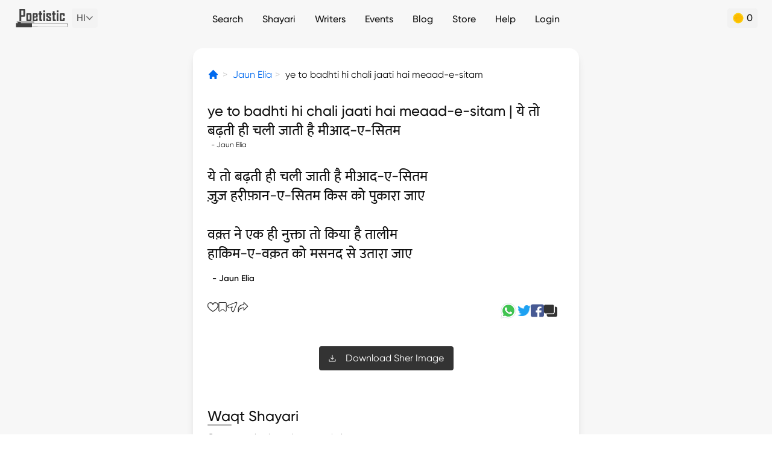

--- FILE ---
content_type: text/html; charset=utf-8
request_url: https://poetistic.com/jaun-elia-sher/ye-to-badhti-hi-chali-jaati-hai-meeaad-e-sitam
body_size: 52359
content:
<!doctype html>
<html data-n-head-ssr lang="hi" data-n-head="%7B%22lang%22:%7B%22ssr%22:%22hi%22%7D%7D">
  <head >
    <meta data-n-head="ssr" charset="utf-8"><meta data-n-head="ssr" name="viewport" content="width=device-width, height=device-height, initial-scale=1.0, minimum-scale=1.0"><meta data-n-head="ssr" name="google" content="notranslate"><meta data-n-head="ssr" data-hid="og:site_name" name="og:site_name" content="Poetistic"><meta data-n-head="ssr" data-hid="theme-color" name="theme-color" content="#ffffff"><meta data-n-head="ssr" data-hid="t-type" name="twitter:card" content="summary_large_image"><meta data-n-head="ssr" name="mobile-web-app-capable" content="yes"><meta data-n-head="ssr" data-hid="charset" charset="utf-8"><meta data-n-head="ssr" data-hid="apple-mobile-web-app-title" name="apple-mobile-web-app-title" content="Poetistic"><meta data-n-head="ssr" data-hid="description" name="description" content="ye to badhti hi chali jaati hai meaad-e-sitam by Jaun Elia | Read more of Jaun Elia Shayari on Poetistic"><meta data-n-head="ssr" data-hid="keywords" name="keywords" content="Jaun Elia shayari, Jaun Elia ghazals, Jaun Elia nazm, best urdu shayari, urdu poetry, hindi poetry, urdu poets, hindi poets"><meta data-n-head="ssr" data-hid="author" name="author" content="Jaun Elia"><meta data-n-head="ssr" data-hid="og:title" name="og:title" content="Ye to badhti hi chali jaati hai meaad-e-sitam - Sher"><meta data-n-head="ssr" data-hid="og:type" name="og:type" content="website"><meta data-n-head="ssr" data-hid="og:description" name="og:description" content="ye to badhti hi chali jaati hai meaad-e-sitam by Jaun Elia | Read more of Jaun Elia Shayari on Poetistic"><meta data-n-head="ssr" data-hid="og:image" name="og:image" content="https://poetistic.com/images/cover.jpg"><meta data-n-head="ssr" data-hid="og:url" name="og:url" content="/jaun-elia-sher/ye-to-badhti-hi-chali-jaati-hai-meeaad-e-sitam"><meta data-n-head="ssr" data-hid="canonical" rel="canonical" href="https://poetistic.com/jaun-elia-sher/ye-to-badhti-hi-chali-jaati-hai-meeaad-e-sitam"><title>Ye to badhti hi chali jaati hai meaad-e-sitam - Sher</title><link data-n-head="ssr" rel="dns-prefetch" href="https://www.googletagmanager.com"><link data-n-head="ssr" rel="dns-prefetch" href="https://www.google-analytics.com"><link data-n-head="ssr" rel="icon" type="image/png" href="/app-icon.png"><link data-n-head="ssr" data-hid="shortcut-icon" rel="shortcut icon" href="/_nuxt/icons/icon_64x64.eb6058.png"><link data-n-head="ssr" data-hid="apple-touch-icon" rel="apple-touch-icon" href="/_nuxt/icons/icon_512x512.eb6058.png" sizes="512x512"><link data-n-head="ssr" rel="manifest" href="/_nuxt/manifest.11301e6c.json" data-hid="manifest"><script data-n-head="ssr" vmid="gtag-init" type="text/javascript" charset="utf-8">
             if ('requestIdleCallback' in window) {
                requestIdleCallback(() => {
                   const gtagScript = document.createElement('script');
                   gtagScript.src = 'https://www.googletagmanager.com/gtag/js?id=UA-77657319-4';
                   gtagScript.async = true;
                   document.head.appendChild(gtagScript);
       
                   window.dataLayer = window.dataLayer || [];
                   function gtag(){dataLayer.push(arguments);}
                   gtag('js', new Date());
                   gtag('config', 'UA-77657319-4');
                });
             } else {
                setTimeout(() => {
                   const gtagScript = document.createElement('script');
                   gtagScript.src = 'https://www.googletagmanager.com/gtag/js?id=UA-77657319-4';
                   gtagScript.async = true;
                   document.head.appendChild(gtagScript);
       
                   window.dataLayer = window.dataLayer || [];
                   function gtag(){dataLayer.push(arguments);}
                   gtag('js', new Date());
                   gtag('config', 'UA-77657319-4');
                }, 3000);
             }
          </script><script data-n-head="ssr" vmid="google-one-tap" src="https://accounts.google.com/gsi/client" async></script><script data-n-head="ssr" type="application/ld+json">[{"@context":"http://schema.org","@type":"BreadcrumbList","itemListElement":[{"position":1,"item":{"@id":"/","name":"Home"},"@type":"ListItem"},{"position":2,"item":{"@id":"/writers/jaun-elia","name":"Jaun Elia"},"@type":"ListItem"},{"position":3,"item":{"@id":"/jaun-elia-sher/ye-to-badhti-hi-chali-jaati-hai-meeaad-e-sitam","name":"ye to badhti hi chali jaati hai meaad-e-sitam"},"@type":"ListItem"}]}]</script><link rel="modulepreload" href="/_nuxt/30e32d9.modern.js" as="script"><link rel="modulepreload" href="/_nuxt/e8a442b.modern.js" as="script"><link rel="modulepreload" href="/_nuxt/d3d8d96.modern.js" as="script"><link rel="modulepreload" href="/_nuxt/0bf9dec.modern.js" as="script"><link rel="modulepreload" href="/_nuxt/8a483da.modern.js" as="script"><link rel="modulepreload" href="/_nuxt/3c8fbaa.modern.js" as="script"><style data-vue-ssr-id="65b97e00:0 21a05c4c:0 3efeabb5:0 25ef399f:0 78de1107:0 431ee9ba:0 1c1b6ff3:0 3c64deb1:0 7b180bc9:0 4d98febc:0 641ed72a:0 6bebd8d8:0 5b025bf4:0 03f475f4:0 a5eafb98:0 3bb9cda6:0 6f75aace:0">/*! tailwindcss v2.2.19 | MIT License | https://tailwindcss.com*//*! modern-normalize v1.1.0 | MIT License | https://github.com/sindresorhus/modern-normalize */html{line-height:1.15;-moz-tab-size:4;-o-tab-size:4;tab-size:4;-webkit-text-size-adjust:100%}body{font-family:system-ui,-apple-system,Segoe UI,Roboto,Ubuntu,Cantarell,Noto Sans,sans-serif,"Segoe UI",Helvetica,Arial,"Apple Color Emoji","Segoe UI Emoji";margin:0}hr{color:inherit;height:0}abbr[title]{text-decoration:underline;-webkit-text-decoration:underline dotted;text-decoration:underline dotted}b,strong{font-weight:bolder}code,kbd,pre,samp{font-family:ui-monospace,SFMono-Regular,Consolas,"Liberation Mono",Menlo,monospace;font-size:1em}small{font-size:80%}sub,sup{font-size:75%;line-height:0;position:relative;vertical-align:baseline}sub{bottom:-.25em}sup{top:-.5em}table{border-color:inherit;text-indent:0}button,input,optgroup,select,textarea{font-family:inherit;font-size:100%;line-height:1.15;margin:0}button,select{text-transform:none}[type=button],[type=reset],[type=submit],button{-webkit-appearance:button}::-moz-focus-inner{border-style:none;padding:0}:-moz-focusring{outline:1px dotted ButtonText}:-moz-ui-invalid{box-shadow:none}legend{padding:0}progress{vertical-align:baseline}::-webkit-inner-spin-button,::-webkit-outer-spin-button{height:auto}[type=search]{-webkit-appearance:textfield;outline-offset:-2px}::-webkit-search-decoration{-webkit-appearance:none}::-webkit-file-upload-button{-webkit-appearance:button;font:inherit}summary{display:list-item}blockquote,dd,dl,figure,h1,h2,h3,h4,h5,h6,hr,p,pre{margin:0}button{background-color:transparent;background-image:none}fieldset,ol,ul{margin:0;padding:0}ol,ul{list-style:none}html{font-family:Gilroy,hindi-mukta,sans-serif;line-height:1.5}body{font-family:inherit;line-height:inherit}*,:after,:before{border:0 solid;box-sizing:border-box}hr{border-top-width:1px}img{border-style:solid}textarea{resize:vertical}input::-moz-placeholder,textarea::-moz-placeholder{color:#a1a1aa;opacity:1}input::-moz-placeholder, textarea::-moz-placeholder{color:#a1a1aa;opacity:1}input::placeholder,textarea::placeholder{color:#a1a1aa;opacity:1}[role=button],button{cursor:pointer}:-moz-focusring{outline:auto}table{border-collapse:collapse}h1,h2,h3,h4,h5,h6{font-size:inherit;font-weight:inherit}a{color:inherit;text-decoration:inherit}button,input,optgroup,select,textarea{color:inherit;line-height:inherit;padding:0}code,kbd,pre,samp{font-family:ui-monospace,SFMono-Regular,Menlo,Monaco,Consolas,"Liberation Mono","Courier New",monospace}audio,canvas,embed,iframe,img,object,svg,video{display:block;vertical-align:middle}img,video{height:auto;max-width:100%}[hidden]{display:none}*,:after,:before{--tw-translate-x:0;--tw-translate-y:0;--tw-rotate:0;--tw-skew-x:0;--tw-skew-y:0;--tw-scale-x:1;--tw-scale-y:1;--tw-transform:translateX(var(--tw-translate-x)) translateY(var(--tw-translate-y)) rotate(var(--tw-rotate)) skewX(var(--tw-skew-x)) skewY(var(--tw-skew-y)) scaleX(var(--tw-scale-x)) scaleY(var(--tw-scale-y));border-color:currentColor;--tw-ring-offset-shadow:0 0 transparent;--tw-ring-shadow:0 0 transparent;--tw-shadow:0 0 transparent;--tw-blur:var(--tw-empty,/*!*/ /*!*/);--tw-brightness:var(--tw-empty,/*!*/ /*!*/);--tw-contrast:var(--tw-empty,/*!*/ /*!*/);--tw-grayscale:var(--tw-empty,/*!*/ /*!*/);--tw-hue-rotate:var(--tw-empty,/*!*/ /*!*/);--tw-invert:var(--tw-empty,/*!*/ /*!*/);--tw-saturate:var(--tw-empty,/*!*/ /*!*/);--tw-sepia:var(--tw-empty,/*!*/ /*!*/);--tw-drop-shadow:var(--tw-empty,/*!*/ /*!*/);--tw-filter:var(--tw-blur) var(--tw-brightness) var(--tw-contrast) var(--tw-grayscale) var(--tw-hue-rotate) var(--tw-invert) var(--tw-saturate) var(--tw-sepia) var(--tw-drop-shadow);--tw-backdrop-blur:var(--tw-empty,/*!*/ /*!*/);--tw-backdrop-brightness:var(--tw-empty,/*!*/ /*!*/);--tw-backdrop-contrast:var(--tw-empty,/*!*/ /*!*/);--tw-backdrop-grayscale:var(--tw-empty,/*!*/ /*!*/);--tw-backdrop-hue-rotate:var(--tw-empty,/*!*/ /*!*/);--tw-backdrop-invert:var(--tw-empty,/*!*/ /*!*/);--tw-backdrop-opacity:var(--tw-empty,/*!*/ /*!*/);--tw-backdrop-saturate:var(--tw-empty,/*!*/ /*!*/);--tw-backdrop-sepia:var(--tw-empty,/*!*/ /*!*/);--tw-backdrop-filter:var(--tw-backdrop-blur) var(--tw-backdrop-brightness) var(--tw-backdrop-contrast) var(--tw-backdrop-grayscale) var(--tw-backdrop-hue-rotate) var(--tw-backdrop-invert) var(--tw-backdrop-opacity) var(--tw-backdrop-saturate) var(--tw-backdrop-sepia)}.container{width:100%}@media (min-width:640px){.container{max-width:640px}}.pointer-events-none{pointer-events:none}.visible{visibility:visible}.invisible{visibility:hidden}.static{position:static}.fixed{position:fixed}.\!fixed{position:fixed!important}.absolute{position:absolute}.relative{position:relative}.inset-0{bottom:0;top:0}.inset-0,.inset-x-0{left:0;right:0}.left-2{left:.5rem}.top-1{top:.25rem}.right-5{right:1.25rem}.bottom-20{bottom:5rem}.top-4{top:1rem}.right-4{right:1rem}.bottom-4{bottom:1rem}.left-4{left:1rem}.top-10{top:2.5rem}.bottom-0{bottom:0}.right-0{right:0}.top-full{top:100%}.-left-2{left:-.5rem}.bottom-10{bottom:2.5rem}.left-0{left:0}.bottom-24{bottom:6rem}.top-0{top:0}.left-3{left:.75rem}.bottom-1{bottom:.25rem}.bottom-3{bottom:.75rem}.right-3{right:.75rem}.left-6{left:1.5rem}.bottom-2{bottom:.5rem}.right-6{right:1.5rem}.-top-9{top:-2.25rem}.-left-4{left:-1rem}.-right-4{right:-1rem}.bottom-16{bottom:4rem}.right-\[-35px\]{right:-35px}.top-\[32px\]{top:32px}.right-full{right:100%}.-top-4{top:-1rem}.top-1\/2{top:50%}.left-1\/2{left:50%}.top-20{top:5rem}.-left-6{left:-1.5rem}.left-1{left:.25rem}.-top-10{top:-2.5rem}.-top-3{top:-.75rem}.bottom-28{bottom:7rem}.-left-1{left:-.25rem}.-bottom-5{bottom:-1.25rem}.-top-12{top:-3rem}.-bottom-4{bottom:-1rem}.left-\[136px\]{left:136px}.top-2{top:.5rem}.right-2{right:.5rem}.-top-7{top:-1.75rem}.top-16{top:4rem}.right-10{right:2.5rem}.right-14{right:3.5rem}.-top-1\/2{top:-50%}.-bottom-1{bottom:-.25rem}.top-3{top:.75rem}.-bottom-6{bottom:-1.5rem}.z-10{z-index:10}.z-40{z-index:40}.z-50{z-index:50}.z-20{z-index:20}.z-30{z-index:30}.z-\[1000\]{z-index:1000}.z-\[-1\]{z-index:-1}.float-right{float:right}.float-left{float:left}.m-3{margin:.75rem}.m-auto{margin:auto}.m-2{margin:.5rem}.m-4{margin:1rem}.my-4{margin-bottom:1rem;margin-top:1rem}.my-2{margin-bottom:.5rem;margin-top:.5rem}.mx-2{margin-left:.5rem;margin-right:.5rem}.mx-4{margin-left:1rem;margin-right:1rem}.mx-3{margin-left:.75rem;margin-right:.75rem}.my-8{margin-bottom:2rem;margin-top:2rem}.my-6{margin-bottom:1.5rem;margin-top:1.5rem}.mx-auto{margin-left:auto;margin-right:auto}.mx-1{margin-left:.25rem;margin-right:.25rem}.my-10{margin-bottom:2.5rem;margin-top:2.5rem}.my-3{margin-bottom:.75rem;margin-top:.75rem}.my-5{margin-bottom:1.25rem;margin-top:1.25rem}.mx-5{margin-left:1.25rem;margin-right:1.25rem}.mx-0\.5{margin-left:.125rem;margin-right:.125rem}.mx-0{margin-left:0;margin-right:0}.my-0{margin-bottom:0;margin-top:0}.mx-6{margin-left:1.5rem;margin-right:1.5rem}.mb-2{margin-bottom:.5rem}.ml-1{margin-left:.25rem}.mt-2{margin-top:.5rem}.ml-2{margin-left:.5rem}.mt-10{margin-top:2.5rem}.mb-4{margin-bottom:1rem}.mr-1{margin-right:.25rem}.mr-3{margin-right:.75rem}.mb-1{margin-bottom:.25rem}.mr-2{margin-right:.5rem}.ml-0\.5{margin-left:.125rem}.ml-0{margin-left:0}.mr-6{margin-right:1.5rem}.mt-0\.5{margin-top:.125rem}.mt-0{margin-top:0}.mt-1{margin-top:.25rem}.ml-auto{margin-left:auto}.mt-4{margin-top:1rem}.ml-6{margin-left:1.5rem}.mt-3{margin-top:.75rem}.-ml-6{margin-left:-1.5rem}.ml-3{margin-left:.75rem}.mt-6{margin-top:1.5rem}.mr-4{margin-right:1rem}.mt-16{margin-top:4rem}.mr-5{margin-right:1.25rem}.mt-5{margin-top:1.25rem}.mb-5{margin-bottom:1.25rem}.mt-\[70vh\]{margin-top:70vh}.ml-4{margin-left:1rem}.mb-3{margin-bottom:.75rem}.mb-12{margin-bottom:3rem}.mb-7{margin-bottom:1.75rem}.mb-6{margin-bottom:1.5rem}.mt-20{margin-top:5rem}.mb-10{margin-bottom:2.5rem}.mb-8{margin-bottom:2rem}.mt-14{margin-top:3.5rem}.mt-\[3px\]{margin-top:3px}.mb-9{margin-bottom:2.25rem}.mb-16{margin-bottom:4rem}.-mt-2{margin-top:-.5rem}.-mb-2{margin-bottom:-.5rem}.-mt-4{margin-top:-1rem}.mt-8{margin-top:2rem}.mt-7{margin-top:1.75rem}.mt-24{margin-top:6rem}.mb-14{margin-bottom:3.5rem}.ml-8{margin-left:2rem}.ml-5{margin-left:1.25rem}.mt-12{margin-top:3rem}.mt-32{margin-top:8rem}.mt-\[-2px\]{margin-top:-2px}.mt-\[2px\]{margin-top:2px}.mt-\[5px\]{margin-top:5px}.-ml-8{margin-left:-2rem}.mt-40{margin-top:10rem}.-mr-1{margin-right:-.25rem}.mt-44{margin-top:11rem}.ml-12{margin-left:3rem}.mb-0\.5{margin-bottom:.125rem}.mb-0{margin-bottom:0}.-mr-8{margin-right:-2rem}.block{display:block}.inline-block{display:inline-block}.inline{display:inline}.flex{display:flex}.inline-flex{display:inline-flex}.grid{display:grid}.contents{display:contents}.hidden{display:none}.h-10{height:2.5rem}.h-full{height:100%}.h-6{height:1.5rem}.h-56{height:14rem}.h-8{height:2rem}.h-12{height:3rem}.h-16{height:4rem}.h-7{height:1.75rem}.h-4{height:1rem}.h-5{height:1.25rem}.h-72{height:18rem}.h-auto{height:auto}.h-3{height:.75rem}.h-0{height:0}.h-24{height:6rem}.h-1{height:.25rem}.h-80{height:20rem}.h-28{height:7rem}.h-20{height:5rem}.h-11{height:2.75rem}.h-0\.5{height:.125rem}.h-screen{height:100vh}.h-\[380px\]{height:380px}.h-36{height:9rem}.h-2{height:.5rem}.h-48{height:12rem}.h-40{height:10rem}.max-h-screen{max-height:100vh}.max-h-72{max-height:18rem}.min-h-screen{min-height:100vh}.w-10{width:2.5rem}.w-full{width:100%}.w-1\/5{width:20%}.w-8{width:2rem}.w-4\/5{width:80%}.w-12{width:3rem}.w-11\/12{width:91.666667%}.w-16{width:4rem}.w-\[170px\]{width:170px}.w-7{width:1.75rem}.w-40{width:10rem}.w-4{width:1rem}.w-5{width:1.25rem}.w-6{width:1.5rem}.w-72{width:18rem}.w-auto{width:auto}.w-3{width:.75rem}.w-0{width:0}.w-24{width:6rem}.w-20{width:5rem}.w-2\/5{width:40%}.w-60{width:15rem}.w-80{width:20rem}.w-3\/5{width:60%}.w-36{width:9rem}.w-11{width:2.75rem}.w-4\/6{width:66.666667%}.w-2\/6{width:33.333333%}.w-48{width:12rem}.w-28{width:7rem}.w-10\/12{width:83.333333%}.w-2{width:.5rem}.w-1\/2{width:50%}.w-1\/3{width:33.333333%}.w-2\/3{width:66.666667%}.w-9\/12{width:75%}.w-4\/12{width:33.333333%}.w-8\/12{width:66.666667%}.w-\[70\%\]{width:70%}.min-w-\[120px\]{min-width:120px}.min-w-\[75px\]{min-width:75px}.min-w-\[40px\]{min-width:40px}.min-w-0{min-width:0}.max-w-md{max-width:28rem}.max-w-none{max-width:none}.max-w-full{max-width:100%}.max-w-3xl{max-width:48rem}.max-w-\[360px\]{max-width:360px}.max-w-screen-md{max-width:640px}.flex-auto{flex:1 1 auto}.flex-none{flex:none}.flex-1{flex:1 1 0%}.flex-shrink{flex-shrink:1}.flex-shrink-0{flex-shrink:0}.flex-grow{flex-grow:1}.-translate-x-1\/2{--tw-translate-x:-50%;transform:var(--tw-transform)}.-translate-y-1\/2{--tw-translate-y:-50%;transform:var(--tw-transform)}.-rotate-90{--tw-rotate:-90deg}.-rotate-90,.rotate-90{transform:var(--tw-transform)}.rotate-90{--tw-rotate:90deg}.rotate-45{--tw-rotate:45deg}.rotate-180,.rotate-45{transform:var(--tw-transform)}.rotate-180{--tw-rotate:180deg}.scale-\[-1\]{--tw-scale-x:-1;--tw-scale-y:-1;transform:var(--tw-transform)}.scale-x-\[-1\]{--tw-scale-x:-1}.scale-x-\[-1\],.transform{transform:var(--tw-transform)}@keyframes spin{to{transform:rotate(1turn)}}.animate-spin{animation:spin 1s linear infinite}@keyframes blink{0%,to{opacity:1}50%{opacity:0}}.animate-blink{animation:blink 1s infinite}.cursor-pointer{cursor:pointer}.cursor-not-allowed{cursor:not-allowed}.select-none{-webkit-user-select:none;-moz-user-select:none;user-select:none}.resize{resize:both}.list-none{list-style-type:none}.list-disc{list-style-type:disc}.appearance-none{-webkit-appearance:none;-moz-appearance:none;appearance:none}.grid-cols-2{grid-template-columns:repeat(2,minmax(0,1fr))}.grid-cols-3{grid-template-columns:repeat(3,minmax(0,1fr))}.grid-cols-1{grid-template-columns:repeat(1,minmax(0,1fr))}.flex-row{flex-direction:row}.flex-col{flex-direction:column}.flex-wrap{flex-wrap:wrap}.flex-nowrap{flex-wrap:nowrap}.items-start{align-items:flex-start}.items-end{align-items:flex-end}.items-center{align-items:center}.items-stretch{align-items:stretch}.justify-start{justify-content:flex-start}.justify-end{justify-content:flex-end}.justify-center{justify-content:center}.justify-between{justify-content:space-between}.justify-around{justify-content:space-around}.justify-items-end{justify-items:end}.gap-4{gap:1rem}.gap-1{gap:.25rem}.gap-2{gap:.5rem}.gap-3{gap:.75rem}.gap-x-2{-moz-column-gap:.5rem;column-gap:.5rem}.gap-x-4{-moz-column-gap:1rem;column-gap:1rem}.gap-y-1{row-gap:.25rem}.gap-y-2{row-gap:.5rem}.gap-y-4{row-gap:1rem}.gap-x-1{-moz-column-gap:.25rem;column-gap:.25rem}.gap-x-3{-moz-column-gap:.75rem;column-gap:.75rem}.gap-x-12{-moz-column-gap:3rem;column-gap:3rem}.space-x-2>:not([hidden])~:not([hidden]){--tw-space-x-reverse:0;margin-left:.5rem;margin-left:calc(.5rem*(1 - var(--tw-space-x-reverse)));margin-right:0;margin-right:calc(.5rem*var(--tw-space-x-reverse))}.space-y-2>:not([hidden])~:not([hidden]){--tw-space-y-reverse:0;margin-bottom:0;margin-bottom:calc(.5rem*var(--tw-space-y-reverse));margin-top:.5rem;margin-top:calc(.5rem*(1 - var(--tw-space-y-reverse)))}.space-y-3>:not([hidden])~:not([hidden]){--tw-space-y-reverse:0;margin-bottom:0;margin-bottom:calc(.75rem*var(--tw-space-y-reverse));margin-top:.75rem;margin-top:calc(.75rem*(1 - var(--tw-space-y-reverse)))}.space-x-8>:not([hidden])~:not([hidden]){--tw-space-x-reverse:0;margin-left:2rem;margin-left:calc(2rem*(1 - var(--tw-space-x-reverse)));margin-right:0;margin-right:calc(2rem*var(--tw-space-x-reverse))}.space-y-4>:not([hidden])~:not([hidden]){--tw-space-y-reverse:0;margin-bottom:0;margin-bottom:calc(1rem*var(--tw-space-y-reverse));margin-top:1rem;margin-top:calc(1rem*(1 - var(--tw-space-y-reverse)))}.space-x-1>:not([hidden])~:not([hidden]){--tw-space-x-reverse:0;margin-left:.25rem;margin-left:calc(.25rem*(1 - var(--tw-space-x-reverse)));margin-right:0;margin-right:calc(.25rem*var(--tw-space-x-reverse))}.space-x-6>:not([hidden])~:not([hidden]){--tw-space-x-reverse:0;margin-left:1.5rem;margin-left:calc(1.5rem*(1 - var(--tw-space-x-reverse)));margin-right:0;margin-right:calc(1.5rem*var(--tw-space-x-reverse))}.space-x-4>:not([hidden])~:not([hidden]){--tw-space-x-reverse:0;margin-left:1rem;margin-left:calc(1rem*(1 - var(--tw-space-x-reverse)));margin-right:0;margin-right:calc(1rem*var(--tw-space-x-reverse))}.space-x-3>:not([hidden])~:not([hidden]){--tw-space-x-reverse:0;margin-left:.75rem;margin-left:calc(.75rem*(1 - var(--tw-space-x-reverse)));margin-right:0;margin-right:calc(.75rem*var(--tw-space-x-reverse))}.space-y-6>:not([hidden])~:not([hidden]){--tw-space-y-reverse:0;margin-bottom:0;margin-bottom:calc(1.5rem*var(--tw-space-y-reverse));margin-top:1.5rem;margin-top:calc(1.5rem*(1 - var(--tw-space-y-reverse)))}.space-y-1>:not([hidden])~:not([hidden]){--tw-space-y-reverse:0;margin-bottom:0;margin-bottom:calc(.25rem*var(--tw-space-y-reverse));margin-top:.25rem;margin-top:calc(.25rem*(1 - var(--tw-space-y-reverse)))}.overflow-auto{overflow:auto}.overflow-hidden{overflow:hidden}.overflow-scroll{overflow:scroll}.overflow-x-auto{overflow-x:auto}.overflow-y-auto{overflow-y:auto}.overflow-x-hidden{overflow-x:hidden}.truncate{overflow:hidden;white-space:nowrap}.overflow-ellipsis,.truncate{text-overflow:ellipsis}.whitespace-nowrap{white-space:nowrap}.whitespace-pre-line{white-space:pre-line}.rounded{border-radius:.25rem}.rounded-full{border-radius:9999px}.rounded-2xl{border-radius:1rem}.rounded-lg{border-radius:.5rem}.rounded-xl{border-radius:.75rem}.rounded-md{border-radius:.375rem}.rounded-sm{border-radius:.125rem}.rounded-3xl{border-radius:1.5rem}.rounded-b-xl{border-bottom-left-radius:.75rem;border-bottom-right-radius:.75rem}.rounded-t-lg{border-top-left-radius:.5rem;border-top-right-radius:.5rem}.rounded-r{border-bottom-right-radius:.25rem;border-top-right-radius:.25rem}.rounded-t-2xl{border-top-left-radius:1rem;border-top-right-radius:1rem}.rounded-t-xl{border-top-left-radius:.75rem;border-top-right-radius:.75rem}.rounded-t-3xl{border-top-left-radius:1.5rem;border-top-right-radius:1.5rem}.rounded-b-3xl{border-bottom-left-radius:1.5rem;border-bottom-right-radius:1.5rem}.rounded-b-lg{border-bottom-left-radius:.5rem;border-bottom-right-radius:.5rem}.border{border-width:1px}.border-2{border-width:2px}.border-4{border-width:4px}.border-\[0\.8px\]{border-width:.8px}.border-t{border-top-width:1px}.border-t-2{border-top-width:2px}.border-b-2{border-bottom-width:2px}.border-t-0{border-top-width:0}.border-r{border-right-width:1px}.border-b{border-bottom-width:1px}.border-l{border-left-width:1px}.border-b-4{border-bottom-width:4px}.border-dotted{border-style:dotted}.border-black{--tw-border-opacity:1;border-color:#101010;border-color:rgba(16,16,16,var(--tw-border-opacity))}.border-\[\#BDBDBD\]{--tw-border-opacity:1;border-color:#bdbdbd;border-color:rgba(189,189,189,var(--tw-border-opacity))}.border-\[\#00000020\]{border-color:rgba(0,0,0,.125)}.border-white{--tw-border-opacity:1;border-color:#fff;border-color:rgba(255,255,255,var(--tw-border-opacity))}.border-\[\#E5E5E5\],.border-gray{--tw-border-opacity:1;border-color:#e5e5e5;border-color:rgba(229,229,229,var(--tw-border-opacity))}.border-gray-de{--tw-border-opacity:1;border-color:#dedede;border-color:rgba(222,222,222,var(--tw-border-opacity))}.border-\[\#eeeeee\]{--tw-border-opacity:1;border-color:#eee;border-color:rgba(238,238,238,var(--tw-border-opacity))}.border-black-dark{--tw-border-opacity:1;border-color:#333;border-color:rgba(51,51,51,var(--tw-border-opacity))}.border-\[\#808080\]{--tw-border-opacity:1;border-color:grey;border-color:rgba(128,128,128,var(--tw-border-opacity))}.border-\[\#404040\]{--tw-border-opacity:1;border-color:#404040;border-color:rgba(64,64,64,var(--tw-border-opacity))}.border-\[\#ECECEC\]{--tw-border-opacity:1;border-color:#ececec;border-color:rgba(236,236,236,var(--tw-border-opacity))}.\!border-red-e7{--tw-border-opacity:1!important;border-color:#e74949!important;border-color:rgba(231,73,73,var(--tw-border-opacity))!important}.border-red{--tw-border-opacity:1;border-color:#eb5757;border-color:rgba(235,87,87,var(--tw-border-opacity))}.border-gray-dark{--tw-border-opacity:1;border-color:#c4c4c4;border-color:rgba(196,196,196,var(--tw-border-opacity))}.\!border-green-success{--tw-border-opacity:1!important;border-color:#03952c!important;border-color:rgba(3,149,44,var(--tw-border-opacity))!important}.border-\[\#AAAAAA\]{--tw-border-opacity:1;border-color:#aaa;border-color:rgba(170,170,170,var(--tw-border-opacity))}.border-\[\#cccccc\]{--tw-border-opacity:1;border-color:#ccc;border-color:rgba(204,204,204,var(--tw-border-opacity))}.border-\[\#f0b041\]{--tw-border-opacity:1;border-color:#f0b041;border-color:rgba(240,176,65,var(--tw-border-opacity))}.border-\[\#dfdfdf\]{--tw-border-opacity:1;border-color:#dfdfdf;border-color:rgba(223,223,223,var(--tw-border-opacity))}.border-\[\#E0A700\]{--tw-border-opacity:1;border-color:#e0a700;border-color:rgba(224,167,0,var(--tw-border-opacity))}.border-\[\#F2CFBC\]{--tw-border-opacity:1;border-color:#f2cfbc;border-color:rgba(242,207,188,var(--tw-border-opacity))}.border-\[\#008ce3\]{--tw-border-opacity:1;border-color:#008ce3;border-color:rgba(0,140,227,var(--tw-border-opacity))}.border-\[\#219653\]{--tw-border-opacity:1;border-color:#219653;border-color:rgba(33,150,83,var(--tw-border-opacity))}.border-\[\#F000C0\]{--tw-border-opacity:1;border-color:#f000c0;border-color:rgba(240,0,192,var(--tw-border-opacity))}.border-t-\[\#d0d0d099\]{border-top-color:hsla(0,0%,82%,.6)}.border-b-gray{--tw-border-opacity:1;border-bottom-color:#e5e5e5;border-bottom-color:rgba(229,229,229,var(--tw-border-opacity))}.bg-\[\#EBFFF3\]{--tw-bg-opacity:1;background-color:#ebfff3;background-color:rgba(235,255,243,var(--tw-bg-opacity))}.bg-black-dark{--tw-bg-opacity:1;background-color:#333;background-color:rgba(51,51,51,var(--tw-bg-opacity))}.bg-blue{--tw-bg-opacity:1;background-color:#026aee;background-color:rgba(2,106,238,var(--tw-bg-opacity))}.bg-\[\#F2F2F2\]{--tw-bg-opacity:1;background-color:#f2f2f2;background-color:rgba(242,242,242,var(--tw-bg-opacity))}.bg-white{--tw-bg-opacity:1;background-color:#fff;background-color:rgba(255,255,255,var(--tw-bg-opacity))}.bg-\[\#f4f4f4\]{--tw-bg-opacity:1;background-color:#f4f4f4;background-color:rgba(244,244,244,var(--tw-bg-opacity))}.bg-\[\#e6e4e4\]{--tw-bg-opacity:1;background-color:#e6e4e4;background-color:rgba(230,228,228,var(--tw-bg-opacity))}.bg-\[\#e5f5ff\]{--tw-bg-opacity:1;background-color:#e5f5ff;background-color:rgba(229,245,255,var(--tw-bg-opacity))}.bg-\[\#008CE3\]{--tw-bg-opacity:1;background-color:#008ce3;background-color:rgba(0,140,227,var(--tw-bg-opacity))}.bg-\[\#FFFBEB\]{--tw-bg-opacity:1;background-color:#fffbeb;background-color:rgba(255,251,235,var(--tw-bg-opacity))}.bg-\[\#212121\]{--tw-bg-opacity:1;background-color:#212121;background-color:rgba(33,33,33,var(--tw-bg-opacity))}.bg-\[\#e0e0e0\]{--tw-bg-opacity:1;background-color:#e0e0e0;background-color:rgba(224,224,224,var(--tw-bg-opacity))}.bg-\[\#F2994A\]{--tw-bg-opacity:1;background-color:#f2994a;background-color:rgba(242,153,74,var(--tw-bg-opacity))}.bg-black{--tw-bg-opacity:1;background-color:#101010;background-color:rgba(16,16,16,var(--tw-bg-opacity))}.bg-\[\#333333\]{--tw-bg-opacity:1;background-color:#333;background-color:rgba(51,51,51,var(--tw-bg-opacity))}.bg-\[\#272727\]{--tw-bg-opacity:1;background-color:#272727;background-color:rgba(39,39,39,var(--tw-bg-opacity))}.bg-\[\#404040\]{--tw-bg-opacity:1;background-color:#404040;background-color:rgba(64,64,64,var(--tw-bg-opacity))}.bg-gray-e0{--tw-bg-opacity:1;background-color:#e0e0e0;background-color:rgba(224,224,224,var(--tw-bg-opacity))}.bg-gray-f2{--tw-bg-opacity:1;background-color:#f2f2f2;background-color:rgba(242,242,242,var(--tw-bg-opacity))}.bg-gray{--tw-bg-opacity:1;background-color:#e5e5e5;background-color:rgba(229,229,229,var(--tw-bg-opacity))}.bg-red{--tw-bg-opacity:1;background-color:#eb5757;background-color:rgba(235,87,87,var(--tw-bg-opacity))}.bg-\[\#CC8906\]{--tw-bg-opacity:1;background-color:#cc8906;background-color:rgba(204,137,6,var(--tw-bg-opacity))}.bg-black-26{--tw-bg-opacity:1;background-color:#262626;background-color:rgba(38,38,38,var(--tw-bg-opacity))}.bg-\[\#E1FFEE\]{--tw-bg-opacity:1;background-color:#e1ffee;background-color:rgba(225,255,238,var(--tw-bg-opacity))}.bg-\[\#adffa7\]{--tw-bg-opacity:1;background-color:#adffa7;background-color:rgba(173,255,167,var(--tw-bg-opacity))}.bg-gray-ea{--tw-bg-opacity:1;background-color:#eaeaea;background-color:rgba(234,234,234,var(--tw-bg-opacity))}.bg-\[\#b3b3b3\]{--tw-bg-opacity:1;background-color:#b3b3b3;background-color:rgba(179,179,179,var(--tw-bg-opacity))}.bg-\[\#f8f8f8\]{--tw-bg-opacity:1;background-color:#f8f8f8;background-color:rgba(248,248,248,var(--tw-bg-opacity))}.bg-gray-fa{--tw-bg-opacity:1;background-color:#fafafa;background-color:rgba(250,250,250,var(--tw-bg-opacity))}.bg-\[\#f7f7f7\]{--tw-bg-opacity:1;background-color:#f7f7f7;background-color:rgba(247,247,247,var(--tw-bg-opacity))}.bg-gray-dark{--tw-bg-opacity:1;background-color:#c4c4c4;background-color:rgba(196,196,196,var(--tw-bg-opacity))}.bg-gray-light{--tw-bg-opacity:1;background-color:#f2f2f2;background-color:rgba(242,242,242,var(--tw-bg-opacity))}.bg-\[\#F3F3F3\]{--tw-bg-opacity:1;background-color:#f3f3f3;background-color:rgba(243,243,243,var(--tw-bg-opacity))}.bg-\[\#6e2e7b\]{--tw-bg-opacity:1;background-color:#6e2e7b;background-color:rgba(110,46,123,var(--tw-bg-opacity))}.bg-\[\#D4FAF8\]{--tw-bg-opacity:1;background-color:#d4faf8;background-color:rgba(212,250,248,var(--tw-bg-opacity))}.bg-\[\#FFE5F9\]{--tw-bg-opacity:1;background-color:#ffe5f9;background-color:rgba(255,229,249,var(--tw-bg-opacity))}.bg-\[\#F5F4D7\]{--tw-bg-opacity:1;background-color:#f5f4d7;background-color:rgba(245,244,215,var(--tw-bg-opacity))}.bg-\[\#FFD6A4\]{--tw-bg-opacity:1;background-color:#ffd6a4;background-color:rgba(255,214,164,var(--tw-bg-opacity))}.bg-\[\#03D758\]{--tw-bg-opacity:1;background-color:#03d758;background-color:rgba(3,215,88,var(--tw-bg-opacity))}.bg-\[\#E88143\]{--tw-bg-opacity:1;background-color:#e88143;background-color:rgba(232,129,67,var(--tw-bg-opacity))}.bg-black-dark-mood{--tw-bg-opacity:1;background-color:#303030;background-color:rgba(48,48,48,var(--tw-bg-opacity))}.bg-green{--tw-bg-opacity:1;background-color:#53ca66;background-color:rgba(83,202,102,var(--tw-bg-opacity))}.bg-\[\#e09a00\]{--tw-bg-opacity:1;background-color:#e09a00;background-color:rgba(224,154,0,var(--tw-bg-opacity))}.bg-\[\#737373\]{--tw-bg-opacity:1;background-color:#737373;background-color:rgba(115,115,115,var(--tw-bg-opacity))}.bg-\[\#EDF8FF\]{--tw-bg-opacity:1;background-color:#edf8ff;background-color:rgba(237,248,255,var(--tw-bg-opacity))}.bg-\[\#007e75\]{--tw-bg-opacity:1;background-color:#007e75;background-color:rgba(0,126,117,var(--tw-bg-opacity))}.bg-\[\#1A1A1A\]{--tw-bg-opacity:1;background-color:#1a1a1a;background-color:rgba(26,26,26,var(--tw-bg-opacity))}.bg-\[\#F0B041\]{--tw-bg-opacity:1;background-color:#f0b041;background-color:rgba(240,176,65,var(--tw-bg-opacity))}.bg-\[\#068a00\]{--tw-bg-opacity:1;background-color:#068a00;background-color:rgba(6,138,0,var(--tw-bg-opacity))}.bg-\[\#FFF9E1\]{--tw-bg-opacity:1;background-color:#fff9e1;background-color:rgba(255,249,225,var(--tw-bg-opacity))}.bg-\[\#FAFAFA\]{--tw-bg-opacity:1;background-color:#fafafa;background-color:rgba(250,250,250,var(--tw-bg-opacity))}.bg-\[\#F7F7F7\]{--tw-bg-opacity:1;background-color:#f7f7f7;background-color:rgba(247,247,247,var(--tw-bg-opacity))}.bg-\[\#B5B5B5\]{--tw-bg-opacity:1;background-color:#b5b5b5;background-color:rgba(181,181,181,var(--tw-bg-opacity))}.bg-\[\#ffffff45\]{background-color:hsla(0,0%,100%,.271)}.bg-\[\#ffdc642e\]{background-color:rgba(255,220,100,.18)}.bg-\[\#00ff003b\]{background-color:rgba(0,255,0,.231)}.bg-\[\#FFF5FD\]{--tw-bg-opacity:1;background-color:#fff5fd;background-color:rgba(255,245,253,var(--tw-bg-opacity))}.bg-\[\#ffff003b\]{background-color:rgba(255,255,0,.231)}.bg-\[\#0000003b\]{background-color:rgba(0,0,0,.231)}.bg-\[\#ff00003b\]{background-color:rgba(255,0,0,.231)}.bg-\[\#f6f6f6\]{--tw-bg-opacity:1;background-color:#f6f6f6;background-color:rgba(246,246,246,var(--tw-bg-opacity))}.bg-\[\#a1a1a1\]{--tw-bg-opacity:1;background-color:#a1a1a1;background-color:rgba(161,161,161,var(--tw-bg-opacity))}.bg-opacity-70{--tw-bg-opacity:0.7}.bg-opacity-100{--tw-bg-opacity:1}.bg-opacity-30{--tw-bg-opacity:0.3}.bg-gradient-to-r{background-image:linear-gradient(to right,var(--tw-gradient-stops))}.from-\[\#FF8820\]{--tw-gradient-from:#ff8820;--tw-gradient-stops:var(--tw-gradient-from),var(--tw-gradient-to,rgba(255,136,32,0))}.via-\[\#C0007A\]{--tw-gradient-stops:var(--tw-gradient-from),#c0007a,var(--tw-gradient-to,rgba(192,0,122,0))}.bg-cover{background-size:cover}.bg-center{background-position:50%}.fill-current{fill:currentColor}.stroke-current{stroke:currentColor}.object-cover{-o-object-fit:cover;object-fit:cover}.p-6{padding:1.5rem}.p-4{padding:1rem}.p-3{padding:.75rem}.p-2{padding:.5rem}.p-5{padding:1.25rem}.p-1{padding:.25rem}.px-4{padding-left:1rem;padding-right:1rem}.py-2{padding-bottom:.5rem;padding-top:.5rem}.px-5{padding-left:1.25rem;padding-right:1.25rem}.px-2{padding-left:.5rem;padding-right:.5rem}.py-1{padding-bottom:.25rem;padding-top:.25rem}.py-6{padding-bottom:1.5rem;padding-top:1.5rem}.py-3{padding-bottom:.75rem;padding-top:.75rem}.px-6{padding-left:1.5rem;padding-right:1.5rem}.py-4{padding-bottom:1rem;padding-top:1rem}.py-5{padding-bottom:1.25rem;padding-top:1.25rem}.px-1{padding-left:.25rem;padding-right:.25rem}.px-3{padding-left:.75rem;padding-right:.75rem}.py-16{padding-bottom:4rem;padding-top:4rem}.px-8{padding-left:2rem;padding-right:2rem}.py-8{padding-bottom:2rem;padding-top:2rem}.px-12{padding-left:3rem;padding-right:3rem}.py-9{padding-bottom:2.25rem;padding-top:2.25rem}.px-\[12px\]{padding-left:12px;padding-right:12px}.py-\[10px\]{padding-bottom:10px;padding-top:10px}.px-10{padding-left:2.5rem;padding-right:2.5rem}.py-11{padding-bottom:2.75rem;padding-top:2.75rem}.px-9{padding-left:2.25rem;padding-right:2.25rem}.px-7{padding-left:1.75rem;padding-right:1.75rem}.py-7{padding-bottom:1.75rem;padding-top:1.75rem}.py-10{padding-bottom:2.5rem;padding-top:2.5rem}.pt-2{padding-top:.5rem}.pb-6{padding-bottom:1.5rem}.pb-4{padding-bottom:1rem}.pt-\[15px\]{padding-top:15px}.pb-\[21px\]{padding-bottom:21px}.pb-16{padding-bottom:4rem}.pt-6{padding-top:1.5rem}.pl-4{padding-left:1rem}.pt-3{padding-top:.75rem}.pt-1\.5{padding-top:.375rem}.pt-1{padding-top:.25rem}.pt-12{padding-top:3rem}.pt-7{padding-top:1.75rem}.pt-4{padding-top:1rem}.pr-2{padding-right:.5rem}.pr-4{padding-right:1rem}.pt-16{padding-top:4rem}.pt-\[3px\]{padding-top:3px}.pb-3{padding-bottom:.75rem}.pb-24{padding-bottom:6rem}.pb-20{padding-bottom:5rem}.pl-2{padding-left:.5rem}.pb-1{padding-bottom:.25rem}.pb-14{padding-bottom:3.5rem}.pb-2{padding-bottom:.5rem}.pt-28{padding-top:7rem}.pl-9{padding-left:2.25rem}.pr-12{padding-right:3rem}.pt-5{padding-top:1.25rem}.pb-5{padding-bottom:1.25rem}.pb-28{padding-bottom:7rem}.pr-36{padding-right:9rem}.pl-5{padding-left:1.25rem}.pb-8{padding-bottom:2rem}.pl-10{padding-left:2.5rem}.pr-3{padding-right:.75rem}.pl-6{padding-left:1.5rem}.pl-3{padding-left:.75rem}.pb-9{padding-bottom:2.25rem}.pb-80{padding-bottom:20rem}.pl-1{padding-left:.25rem}.pt-96{padding-top:24rem}.pt-10{padding-top:2.5rem}.text-left{text-align:left}.text-center{text-align:center}.text-right{text-align:right}.align-middle{vertical-align:middle}.font-serif{font-family:Gilroy,serif}.text-lg{font-size:1.125rem;line-height:1.75rem}.text-sm{font-size:.875rem;line-height:1.25rem}.text-xs{font-size:.75rem;line-height:1rem}.text-xl{font-size:1.25rem;line-height:1.75rem}.text-4xl{font-size:2.25rem;line-height:2.5rem}.text-3xl{font-size:1.875rem;line-height:2.25rem}.text-\[18px\]{font-size:18px}.text-\[12px\]{font-size:12px}.text-base{font-size:1rem;line-height:1.5rem}.text-2xl{font-size:1.5rem;line-height:2rem}.text-\[8px\]{font-size:8px}.text-\[0px\]{font-size:0}.text-\[16px\]{font-size:16px}.text-\[14px\]{font-size:14px}.text-\[10px\]{font-size:10px}.text-\[20px\]{font-size:20px}.font-semibold{font-weight:600}.font-bold{font-weight:700}.font-medium{font-weight:500}.font-extrabold{font-weight:800}.font-normal{font-weight:400}.font-thin{font-weight:100}.uppercase{text-transform:uppercase}.lowercase{text-transform:lowercase}.capitalize{text-transform:capitalize}.italic{font-style:italic}.leading-none{line-height:1}.leading-0{line-height:0}.leading-6{line-height:1.5rem}.leading-tight{line-height:1.25}.tracking-wide{letter-spacing:.025em}.tracking-widest{letter-spacing:.1em}.text-\[\#219653\]{--tw-text-opacity:1;color:#219653;color:rgba(33,150,83,var(--tw-text-opacity))}.text-black{--tw-text-opacity:1;color:#101010;color:rgba(16,16,16,var(--tw-text-opacity))}.text-white{--tw-text-opacity:1;color:#fff;color:rgba(255,255,255,var(--tw-text-opacity))}.text-\[\#808080\]{--tw-text-opacity:1;color:grey;color:rgba(128,128,128,var(--tw-text-opacity))}.text-\[\#012B881A\]{color:rgba(1,43,136,.102)}.text-gray-ee{--tw-text-opacity:1;color:#eee;color:rgba(238,238,238,var(--tw-text-opacity))}.text-\[\#A3A3A3\]{--tw-text-opacity:1;color:#a3a3a3;color:rgba(163,163,163,var(--tw-text-opacity))}.text-\[\#E0A700\]{--tw-text-opacity:1;color:#e0a700;color:rgba(224,167,0,var(--tw-text-opacity))}.text-\[\#999999\]{--tw-text-opacity:1;color:#999;color:rgba(153,153,153,var(--tw-text-opacity))}.text-\[\#828282\]{--tw-text-opacity:1;color:#828282;color:rgba(130,130,130,var(--tw-text-opacity))}.text-\[\#464646\]{--tw-text-opacity:1;color:#464646;color:rgba(70,70,70,var(--tw-text-opacity))}.text-\[\#ACACAC\]{--tw-text-opacity:1;color:#acacac;color:rgba(172,172,172,var(--tw-text-opacity))}.text-\[\#FFCE00\]{--tw-text-opacity:1;color:#ffce00;color:rgba(255,206,0,var(--tw-text-opacity))}.text-\[\#b7b7b7\]{--tw-text-opacity:1;color:#b7b7b7;color:rgba(183,183,183,var(--tw-text-opacity))}.text-black-light{--tw-text-opacity:1;color:#4f4f4f;color:rgba(79,79,79,var(--tw-text-opacity))}.text-\[\#009317\]{--tw-text-opacity:1;color:#009317;color:rgba(0,147,23,var(--tw-text-opacity))}.text-red{--tw-text-opacity:1;color:#eb5757;color:rgba(235,87,87,var(--tw-text-opacity))}.text-\[\#939393\]{--tw-text-opacity:1;color:#939393;color:rgba(147,147,147,var(--tw-text-opacity))}.text-\[\#008ce3\]{--tw-text-opacity:1;color:#008ce3;color:rgba(0,140,227,var(--tw-text-opacity))}.text-\[\#00000080\]{color:rgba(0,0,0,.502)}.text-gray-light-700{--tw-text-opacity:1;color:#7e7e7e;color:rgba(126,126,126,var(--tw-text-opacity))}.text-gray-99{--tw-text-opacity:1;color:#999;color:rgba(153,153,153,var(--tw-text-opacity))}.text-\[\#e2a900\]{--tw-text-opacity:1;color:#e2a900;color:rgba(226,169,0,var(--tw-text-opacity))}.text-\[\#F2994A\]{--tw-text-opacity:1;color:#f2994a;color:rgba(242,153,74,var(--tw-text-opacity))}.text-blue{--tw-text-opacity:1;color:#026aee;color:rgba(2,106,238,var(--tw-text-opacity))}.text-\[\#cfcfcf\]{--tw-text-opacity:1;color:#cfcfcf;color:rgba(207,207,207,var(--tw-text-opacity))}.text-green{--tw-text-opacity:1;color:#53ca66;color:rgba(83,202,102,var(--tw-text-opacity))}.text-\[\#2fa000\]{--tw-text-opacity:1;color:#2fa000;color:rgba(47,160,0,var(--tw-text-opacity))}.text-black-dark{--tw-text-opacity:1;color:#333;color:rgba(51,51,51,var(--tw-text-opacity))}.text-\[\#2F80ED\]{--tw-text-opacity:1;color:#2f80ed;color:rgba(47,128,237,var(--tw-text-opacity))}.text-\[\#969696\]{--tw-text-opacity:1;color:#969696;color:rgba(150,150,150,var(--tw-text-opacity))}.text-\[\#E5E5E5\],.text-gray{--tw-text-opacity:1;color:#e5e5e5;color:rgba(229,229,229,var(--tw-text-opacity))}.text-\[\#A9A189\]{--tw-text-opacity:1;color:#a9a189;color:rgba(169,161,137,var(--tw-text-opacity))}.text-\[\#ff6a6a\]{--tw-text-opacity:1;color:#ff6a6a;color:rgba(255,106,106,var(--tw-text-opacity))}.text-\[\#F2F2F2\]{--tw-text-opacity:1;color:#f2f2f2;color:rgba(242,242,242,var(--tw-text-opacity))}.text-\[\#D18E00\]{--tw-text-opacity:1;color:#d18e00;color:rgba(209,142,0,var(--tw-text-opacity))}.text-\[\#b9b9b9\]{--tw-text-opacity:1;color:#b9b9b9;color:rgba(185,185,185,var(--tw-text-opacity))}.text-\[\#b4b4b4\]{--tw-text-opacity:1;color:#b4b4b4;color:rgba(180,180,180,var(--tw-text-opacity))}.text-\[\#fcbc00\]{--tw-text-opacity:1;color:#fcbc00;color:rgba(252,188,0,var(--tw-text-opacity))}.text-red-e7{--tw-text-opacity:1;color:#e74949;color:rgba(231,73,73,var(--tw-text-opacity))}.text-\[\#a0a0a0\]{--tw-text-opacity:1;color:#a0a0a0;color:rgba(160,160,160,var(--tw-text-opacity))}.text-\[\#a3a3a3\]{--tw-text-opacity:1;color:#a3a3a3;color:rgba(163,163,163,var(--tw-text-opacity))}.text-\[\#2D9CDB\]{--tw-text-opacity:1;color:#2d9cdb;color:rgba(45,156,219,var(--tw-text-opacity))}.text-\[\#00000066\]{color:rgba(0,0,0,.4)}.text-\[\#00000012\]{color:rgba(0,0,0,.071)}.text-\[\#909090\]{--tw-text-opacity:1;color:#909090;color:rgba(144,144,144,var(--tw-text-opacity))}.text-\[\#4F4F4F\]{--tw-text-opacity:1;color:#4f4f4f;color:rgba(79,79,79,var(--tw-text-opacity))}.text-gray-82{--tw-text-opacity:1;color:#828282;color:rgba(130,130,130,var(--tw-text-opacity))}.text-green-success{--tw-text-opacity:1;color:#03952c;color:rgba(3,149,44,var(--tw-text-opacity))}.text-\[\#6c6c6c\]{--tw-text-opacity:1;color:#6c6c6c;color:rgba(108,108,108,var(--tw-text-opacity))}.text-\[\#b8b8b8\]{--tw-text-opacity:1;color:#b8b8b8;color:rgba(184,184,184,var(--tw-text-opacity))}.text-\[\#868D95\]{--tw-text-opacity:1;color:#868d95;color:rgba(134,141,149,var(--tw-text-opacity))}.text-\[\#8B64F8\]{--tw-text-opacity:1;color:#8b64f8;color:rgba(139,100,248,var(--tw-text-opacity))}.text-\[\#7BE4DD\]{--tw-text-opacity:1;color:#7be4dd;color:rgba(123,228,221,var(--tw-text-opacity))}.text-\[\#FDAAEB\]{--tw-text-opacity:1;color:#fdaaeb;color:rgba(253,170,235,var(--tw-text-opacity))}.text-\[\#E4E06A\]{--tw-text-opacity:1;color:#e4e06a;color:rgba(228,224,106,var(--tw-text-opacity))}.text-\[\#555c64\]{--tw-text-opacity:1;color:#555c64;color:rgba(85,92,100,var(--tw-text-opacity))}.text-\[\#999da8\]{--tw-text-opacity:1;color:#999da8;color:rgba(153,157,168,var(--tw-text-opacity))}.text-\[\#e0e0e0\]{--tw-text-opacity:1;color:#e0e0e0;color:rgba(224,224,224,var(--tw-text-opacity))}.text-\[\#2CAEFF\]{--tw-text-opacity:1;color:#2caeff;color:rgba(44,174,255,var(--tw-text-opacity))}.text-\[\#7a7a7a\]{--tw-text-opacity:1;color:#7a7a7a;color:rgba(122,122,122,var(--tw-text-opacity))}.text-\[\#ff0000\]{--tw-text-opacity:1;color:red;color:rgba(255,0,0,var(--tw-text-opacity))}.text-\[\#00962c\]{--tw-text-opacity:1;color:#00962c;color:rgba(0,150,44,var(--tw-text-opacity))}.text-\[\#00be48\]{--tw-text-opacity:1;color:#00be48;color:rgba(0,190,72,var(--tw-text-opacity))}.text-\[\#2c5998\]{--tw-text-opacity:1;color:#2c5998;color:rgba(44,89,152,var(--tw-text-opacity))}.text-\[\#6b6b6b45\]{color:hsla(0,0%,42%,.271)}.text-\[\#cccccc\]{--tw-text-opacity:1;color:#ccc;color:rgba(204,204,204,var(--tw-text-opacity))}.text-\[\#FFFFFFB3\]{color:hsla(0,0%,100%,.702)}.text-\[\#2f80ed\]{--tw-text-opacity:1;color:#2f80ed;color:rgba(47,128,237,var(--tw-text-opacity))}.text-\[\#068a00\]{--tw-text-opacity:1;color:#068a00;color:rgba(6,138,0,var(--tw-text-opacity))}.text-\[\#BDBDBD\]{--tw-text-opacity:1;color:#bdbdbd;color:rgba(189,189,189,var(--tw-text-opacity))}.text-\[\#E0E0E0\]{--tw-text-opacity:1;color:#e0e0e0;color:rgba(224,224,224,var(--tw-text-opacity))}.text-\[\#A68A34\]{--tw-text-opacity:1;color:#a68a34;color:rgba(166,138,52,var(--tw-text-opacity))}.text-\[\#926A49\]{--tw-text-opacity:1;color:#926a49;color:rgba(146,106,73,var(--tw-text-opacity))}.text-\[\#0000004D\]{color:rgba(0,0,0,.302)}.text-\[\#8c8c8c\]{--tw-text-opacity:1;color:#8c8c8c;color:rgba(140,140,140,var(--tw-text-opacity))}.text-\[\#8e8e8e\]{--tw-text-opacity:1;color:#8e8e8e;color:rgba(142,142,142,var(--tw-text-opacity))}.text-\[\#555555\]{--tw-text-opacity:1;color:#555;color:rgba(85,85,85,var(--tw-text-opacity))}.text-\[\#CA0A0A\]{--tw-text-opacity:1;color:#ca0a0a;color:rgba(202,10,10,var(--tw-text-opacity))}.text-\[\#a1a1a1\]{--tw-text-opacity:1;color:#a1a1a1;color:rgba(161,161,161,var(--tw-text-opacity))}.underline{-webkit-text-decoration:underline;text-decoration:underline}.line-through{-webkit-text-decoration:line-through;text-decoration:line-through}.opacity-70{opacity:.7}.opacity-10{opacity:.1}.opacity-80{opacity:.8}.opacity-0{opacity:0}.opacity-100{opacity:1}.opacity-40{opacity:.4}.opacity-30{opacity:.3}.opacity-50{opacity:.5}.bg-blend-darken{background-blend-mode:darken}.shadow-lg{--tw-shadow:0 10px 15px -3px rgba(0,0,0,.1),0 4px 6px -2px rgba(0,0,0,.05);box-shadow:0 0 transparent,0 0 transparent,0 10px 15px -3px rgba(0,0,0,.1),0 4px 6px -2px rgba(0,0,0,.05);box-shadow:var(--tw-ring-offset-shadow,0 0 transparent),var(--tw-ring-shadow,0 0 transparent),var(--tw-shadow)}.shadow-sm{--tw-shadow:0 1px 2px 0 rgba(0,0,0,.05);box-shadow:0 0 transparent,0 0 transparent,0 1px 2px 0 rgba(0,0,0,.05);box-shadow:var(--tw-ring-offset-shadow,0 0 transparent),var(--tw-ring-shadow,0 0 transparent),var(--tw-shadow)}.shadow{--tw-shadow:0 1px 3px 0 rgba(0,0,0,.1),0 1px 2px 0 rgba(0,0,0,.06);box-shadow:0 0 transparent,0 0 transparent,0 1px 3px 0 rgba(0,0,0,.1),0 1px 2px 0 rgba(0,0,0,.06);box-shadow:var(--tw-ring-offset-shadow,0 0 transparent),var(--tw-ring-shadow,0 0 transparent),var(--tw-shadow)}.outline-none{outline:2px solid transparent;outline-offset:2px}.blur{--tw-blur:blur(8px)}.blur,.blur-lg{filter:var(--tw-filter)}.blur-lg{--tw-blur:blur(16px)}.grayscale{--tw-grayscale:grayscale(100%);filter:var(--tw-filter)}.hue-rotate-\[135deg\]{--tw-hue-rotate:hue-rotate(135deg);filter:var(--tw-filter)}.filter{filter:var(--tw-filter)}.backdrop-filter{-webkit-backdrop-filter:var(--tw-backdrop-filter);backdrop-filter:var(--tw-backdrop-filter)}.transition{transition-duration:.15s;transition-property:background-color,border-color,color,fill,stroke,opacity,box-shadow,transform,filter,-webkit-backdrop-filter;transition-property:background-color,border-color,color,fill,stroke,opacity,box-shadow,transform,filter,backdrop-filter;transition-property:background-color,border-color,color,fill,stroke,opacity,box-shadow,transform,filter,backdrop-filter,-webkit-backdrop-filter;transition-timing-function:cubic-bezier(.4,0,.2,1)}.transition-all{transition-duration:.15s;transition-property:all;transition-timing-function:cubic-bezier(.4,0,.2,1)}.transition-colors{transition-duration:.15s;transition-property:background-color,border-color,color,fill,stroke;transition-timing-function:cubic-bezier(.4,0,.2,1)}.transition-transform{transition-duration:.15s;transition-property:transform;transition-timing-function:cubic-bezier(.4,0,.2,1)}.transition-shadow{transition-duration:.15s;transition-property:box-shadow;transition-timing-function:cubic-bezier(.4,0,.2,1)}.transition-spacing{transition-duration:.15s;transition-property:margin,padding;transition-timing-function:cubic-bezier(.4,0,.2,1)}.duration-300{transition-duration:.3s}.duration-1000{transition-duration:1s}.duration-500{transition-duration:.5s}.duration-200{transition-duration:.2s}.ease-in-out{transition-timing-function:cubic-bezier(.4,0,.2,1)}.ease-in{transition-timing-function:cubic-bezier(.4,0,1,1)}.hover\:scale-105:hover{--tw-scale-x:1.05;--tw-scale-y:1.05;transform:var(--tw-transform)}.hover\:bg-gray-light:hover{--tw-bg-opacity:1;background-color:#f2f2f2;background-color:rgba(242,242,242,var(--tw-bg-opacity))}.hover\:bg-gray:hover{--tw-bg-opacity:1;background-color:#e5e5e5;background-color:rgba(229,229,229,var(--tw-bg-opacity))}.hover\:bg-gray-f2:hover{--tw-bg-opacity:1;background-color:#f2f2f2;background-color:rgba(242,242,242,var(--tw-bg-opacity))}.hover\:bg-\[\#404040\]:hover{--tw-bg-opacity:1;background-color:#404040;background-color:rgba(64,64,64,var(--tw-bg-opacity))}.hover\:bg-black:hover{--tw-bg-opacity:1;background-color:#101010;background-color:rgba(16,16,16,var(--tw-bg-opacity))}.hover\:text-black:hover{--tw-text-opacity:1;color:#101010;color:rgba(16,16,16,var(--tw-text-opacity))}.hover\:text-white:hover{--tw-text-opacity:1;color:#fff;color:rgba(255,255,255,var(--tw-text-opacity))}.hover\:underline:hover{-webkit-text-decoration:underline;text-decoration:underline}.hover\:shadow-md:hover{--tw-shadow:0 4px 6px -1px rgba(0,0,0,.1),0 2px 4px -1px rgba(0,0,0,.06);box-shadow:0 0 transparent,0 0 transparent,0 4px 6px -1px rgba(0,0,0,.1),0 2px 4px -1px rgba(0,0,0,.06);box-shadow:var(--tw-ring-offset-shadow,0 0 transparent),var(--tw-ring-shadow,0 0 transparent),var(--tw-shadow)}.focus\:bg-gray-cd:focus{--tw-bg-opacity:1;background-color:#cdcdcd;background-color:rgba(205,205,205,var(--tw-bg-opacity))}.focus\:bg-gray-f2:focus{--tw-bg-opacity:1;background-color:#f2f2f2;background-color:rgba(242,242,242,var(--tw-bg-opacity))}.focus\:outline-none:focus{outline:2px solid transparent;outline-offset:2px}.active\:bg-gray-cd:active{--tw-bg-opacity:1;background-color:#cdcdcd;background-color:rgba(205,205,205,var(--tw-bg-opacity))}.active\:bg-gray-f2:active{--tw-bg-opacity:1;background-color:#f2f2f2;background-color:rgba(242,242,242,var(--tw-bg-opacity))}.active\:focus\:outline-none:active:focus,.active\:outline-none:active{outline:2px solid transparent;outline-offset:2px}.disabled\:bg-gray:disabled{--tw-bg-opacity:1;background-color:#e5e5e5;background-color:rgba(229,229,229,var(--tw-bg-opacity))}.disabled\:opacity-50:disabled{opacity:.5}.disabled\:opacity-25:disabled{opacity:.25}.group:hover .group-hover\:top-8{top:2rem}.group:hover .group-hover\:top-4{top:1rem}.group:hover .group-hover\:scale-105{--tw-scale-x:1.05;--tw-scale-y:1.05;transform:var(--tw-transform)}.group:hover .group-hover\:font-semibold{font-weight:600}.group:hover .group-hover\:shadow-none{--tw-shadow:0 0 transparent;box-shadow:0 0 transparent,0 0 transparent,0 0 transparent;box-shadow:var(--tw-ring-offset-shadow,0 0 transparent),var(--tw-ring-shadow,0 0 transparent),var(--tw-shadow)}@media (min-width:640px){.md\:container{width:100%}@media (min-width:640px){.md\:container{max-width:640px}}.md\:static{position:static}.md\:bottom-8{bottom:2rem}.md\:bottom-2{bottom:.5rem}.md\:right-8{right:2rem}.md\:-top-24{top:-6rem}.md\:z-20{z-index:20}.md\:m-6{margin:1.5rem}.md\:m-auto{margin:auto}.md\:mx-5{margin-left:1.25rem;margin-right:1.25rem}.md\:ml-6{margin-left:1.5rem}.md\:mt-20{margin-top:5rem}.md\:ml-10{margin-left:2.5rem}.md\:mt-8{margin-top:2rem}.md\:mr-6{margin-right:1.5rem}.md\:-mt-3\.5{margin-top:-.875rem}.md\:-mt-3{margin-top:-.75rem}.md\:mt-10{margin-top:2.5rem}.md\:mt-5{margin-top:1.25rem}.md\:mb-10{margin-bottom:2.5rem}.md\:mb-6{margin-bottom:1.5rem}.md\:mb-16{margin-bottom:4rem}.md\:mr-8{margin-right:2rem}.md\:mt-44{margin-top:11rem}.md\:mt-4{margin-top:1rem}.md\:mt-12{margin-top:3rem}.md\:mt-60{margin-top:15rem}.md\:mt-3{margin-top:.75rem}.md\:block{display:block}.md\:flex{display:flex}.md\:hidden{display:none}.md\:h-24{height:6rem}.md\:h-20{height:5rem}.md\:h-full{height:100%}.md\:h-auto{height:auto}.md\:min-h-\[auto\]{min-height:auto}.md\:min-h-screen{min-height:100vh}.md\:w-2\/5{width:40%}.md\:w-1\/3{width:33.333333%}.md\:w-1\/2{width:50%}.md\:w-24{width:6rem}.md\:w-48{width:12rem}.md\:w-3\/6{width:50%}.md\:w-auto{width:auto}.md\:w-20{width:5rem}.md\:w-7\/12{width:58.333333%}.md\:w-5\/12{width:41.666667%}.md\:w-3\/5{width:60%}.md\:w-1\/5{width:20%}.md\:grid-cols-3{grid-template-columns:repeat(3,minmax(0,1fr))}.md\:grid-cols-4{grid-template-columns:repeat(4,minmax(0,1fr))}.md\:grid-cols-2{grid-template-columns:repeat(2,minmax(0,1fr))}.md\:items-center{align-items:center}.md\:justify-start{justify-content:flex-start}.md\:justify-center{justify-content:center}.md\:gap-0{gap:0}.md\:gap-4{gap:1rem}.md\:gap-x-3{-moz-column-gap:.75rem;column-gap:.75rem}.md\:space-x-4>:not([hidden])~:not([hidden]){--tw-space-x-reverse:0;margin-left:1rem;margin-left:calc(1rem*(1 - var(--tw-space-x-reverse)));margin-right:0;margin-right:calc(1rem*var(--tw-space-x-reverse))}.md\:rounded-none{border-radius:0}.md\:rounded-lg{border-radius:.5rem}.md\:rounded-xl{border-radius:.75rem}.md\:rounded-t-2xl{border-top-left-radius:1rem;border-top-right-radius:1rem}.md\:rounded-l-3xl{border-bottom-left-radius:1.5rem;border-top-left-radius:1.5rem}.md\:rounded-r-3xl{border-bottom-right-radius:1.5rem;border-top-right-radius:1.5rem}.md\:bg-\[\#f7f7f7\]{--tw-bg-opacity:1;background-color:#f7f7f7;background-color:rgba(247,247,247,var(--tw-bg-opacity))}.md\:p-6{padding:1.5rem}.md\:p-4{padding:1rem}.md\:p-5{padding:1.25rem}.md\:py-6{padding-bottom:1.5rem;padding-top:1.5rem}.md\:px-5{padding-left:1.25rem;padding-right:1.25rem}.md\:px-10{padding-left:2.5rem;padding-right:2.5rem}.md\:px-56{padding-left:14rem;padding-right:14rem}.md\:pb-40{padding-bottom:10rem}.md\:pt-16{padding-top:4rem}.md\:pt-4{padding-top:1rem}.md\:pb-1{padding-bottom:.25rem}.md\:pt-2{padding-top:.5rem}.md\:pb-6{padding-bottom:1.5rem}.md\:pt-6{padding-top:1.5rem}.md\:pb-28{padding-bottom:7rem}.md\:pb-2{padding-bottom:.5rem}.md\:pb-10{padding-bottom:2.5rem}.md\:pb-16{padding-bottom:4rem}.md\:text-xl{font-size:1.25rem;line-height:1.75rem}.md\:text-sm{font-size:.875rem;line-height:1.25rem}.md\:text-base{font-size:1rem;line-height:1.5rem}.md\:text-2xl{font-size:1.5rem;line-height:2rem}.md\:text-lg{font-size:1.125rem;line-height:1.75rem}.md\:text-4xl{font-size:2.25rem;line-height:2.5rem}.md\:text-\[12px\]{font-size:12px}.md\:text-3xl{font-size:1.875rem;line-height:2.25rem}.md\:shadow-lg{--tw-shadow:0 10px 15px -3px rgba(0,0,0,.1),0 4px 6px -2px rgba(0,0,0,.05);box-shadow:0 0 transparent,0 0 transparent,0 10px 15px -3px rgba(0,0,0,.1),0 4px 6px -2px rgba(0,0,0,.05);box-shadow:var(--tw-ring-offset-shadow,0 0 transparent),var(--tw-ring-shadow,0 0 transparent),var(--tw-shadow)}}
.no-scroller::-webkit-scrollbar,body::-webkit-scrollbar{display:none!important}.btn-base{min-width:90%}#nprogress{pointer-events:none}#nprogress .bar{background:#29d;height:2px;left:0;position:fixed;top:0;width:100%;z-index:1031}#nprogress .peg{box-shadow:0 0 10px #29d,0 0 5px #29d;display:block;height:100%;opacity:1;position:absolute;right:0;transform:rotate(3deg) translateY(-4px);width:100px}.sidebar-prevent-overflow{overflow:hidden}.close{cursor:pointer;height:16px;opacity:.3;position:absolute;right:16px;top:16px;width:16px}.close:focus,.close:hover{opacity:1}.close:after,.close:before{background-color:#fff;content:" ";height:16px;left:8px;position:absolute;width:2px}.close:before{transform:rotate(45deg)}.close:after{transform:rotate(-45deg)}*{-webkit-tap-highlight-color:rgba(0,0,0,0)}
@font-face{font-display:swap;font-family:hindi-mukta;font-style:normal;font-weight:400;src:url(https://d1a1sxzos5rrmb.cloudfront.net/fonts/hindi-mukta.woff)}@font-face{font-display:swap;font-family:Gilroy;font-style:700;font-weight:700;src:url(https://d1a1sxzos5rrmb.cloudfront.net/fonts/Gilroy-Bold.otf)}@font-face{font-display:swap;font-family:Gilroy;font-style:600;font-weight:600;src:url(https://d1a1sxzos5rrmb.cloudfront.net/fonts/Gilroy-SemiBold.otf)}@font-face{font-display:swap;font-family:Gilroy;font-style:500;font-weight:500;src:url(https://d1a1sxzos5rrmb.cloudfront.net/fonts/Gilroy-Medium.otf)}@font-face{font-display:swap;font-family:Gilroy;font-style:400;font-weight:400;src:url(https://d1a1sxzos5rrmb.cloudfront.net/fonts/Gilroy-Regular.otf)}@font-face{font-display:swap;font-family:Gilroy;font-style:300;font-weight:300;src:url(https://d1a1sxzos5rrmb.cloudfront.net/fonts/Gilroy-Light.otf)}@font-face{font-display:swap;font-family:KaushanScript;font-style:normal;font-weight:400;src:url(https://d1a1sxzos5rrmb.cloudfront.net/fonts/KaushanScript.otf)}body{color:#101010;font-family:"Gilroy","hindi-mukta","sans-serif"}
.custom-shadow{box-shadow:none}@media (min-width:600px){.custom-shadow{box-shadow:0 15px 55px 0 rgba(0,0,0,.149)}}
.slide-enter-active{transition:all .5s ease-in-out}.slide-leave-active{transition:all .5s cubic-bezier(1,.5,.8,1)}.slide-enter,.slide-leave-to{transform:translateX(100%)}.header{height:60px}.menu-boxes{line-height:0}.menu-boxes-wrapper{line-height:0;z-index:1}.header-logo{line-height:0}.bottom-menu{box-shadow:0 4px 4px rgba(0,0,0,.13),0 -3px 4px rgba(0,0,0,.07)}.bottom-menu li{transition:border 1s ease-in-out}.bottom-menu li.active{position:relative}.bottom-menu li.active:after{background-color:#000;border-radius:50%;bottom:-5px;content:"";height:8px;left:50%;position:absolute;transform:translateX(-50%);width:8px}.main-menu>li>a{position:relative}.main-menu>li>a:before{background-color:#000;bottom:-2px;content:"";display:block;height:1px;left:0;position:absolute;transform:scaleX(0);transition:all .3s ease;width:100%}.main-menu>li:hover>a:before{transform:scaleX(1)}.user-expandable .expandable{border-bottom:4px solid #000;box-shadow:0 0 3px 0 rgba(6,6,6,.14);min-width:150px;opacity:0;transition:all .3s ease;visibility:hidden}.user-expandable .expandable-links{border-bottom:1px solid #f1f2f3;transition:all .3s ease}.user-expandable .expandable li:hover .expandable-links{opacity:.7;text-indent:5px}.user-expandable:hover .expandable{opacity:1;visibility:visible}.user-image-thumb{filter:grayscale(1)}.write{line-height:0}.feather-container{position:relative}.feather-container:before{animation:pulse-slow 3s infinite;border:8px solid #d8d8d8;border-radius:50%;content:"";height:calc(100% + 16px);left:-8px;position:absolute;top:-8px;width:calc(100% + 16px)}@keyframes pulse-slow{0%{opacity:1}50%{opacity:.5}to{opacity:1}}@keyframes pulse{0%{opacity:1;transform:scale(1)}50%{opacity:.8;transform:scale(1.1)}to{opacity:1;transform:scale(1)}}.active.pulse{animation:pulse 1s ease-in-out}li a:active,li a:focus{outline:none!important;-webkit-tap-highlight-color:rgba(0,0,0,0)!important}
.svg-container{display:inline-block}.svg-container>svg{height:100%;width:100%}
.language-switcher[data-v-5ae50a7c]{font-family:inherit}.dropdown-enter-active[data-v-5ae50a7c],.dropdown-leave-active[data-v-5ae50a7c]{transition:all .2s ease}.dropdown-enter-from[data-v-5ae50a7c],.dropdown-leave-to[data-v-5ae50a7c]{opacity:0;transform:translateY(-8px)}.bg-primary-50[data-v-5ae50a7c]{background-color:#fef3f2}.text-primary-600[data-v-5ae50a7c]{color:#dc2626}
.bottom-slide-enter-active[data-v-10063ea3]{transition:transform .5s ease-in-out,background .2s ease-in .5s}.bottom-slide-leave-active[data-v-10063ea3]{transition:transform .5s cubic-bezier(1,.5,.8,1)}.bottom-slide-enter[data-v-10063ea3],.bottom-slide-leave-to[data-v-10063ea3]{background:hsla(0,0%,90%,0);transform:translateY(100%)}
.close-mini-audio[data-v-d540ea8e]{box-shadow:0 4px 10px 4px rgba(0,0,0,.2);left:-5px;line-height:0px;top:-5px}.range_slider[data-v-d540ea8e]{background:#fff}.range_slider[data-v-d540ea8e]::-webkit-slider-thumb{opacity:0}
.content-bottom[data-v-73c701e6]:not(:last-child){border-bottom:1px solid hsla(0,0%,68%,.231)}
.breadcrumb>li+li[data-v-46832d77]:before{color:#ccc;content:">";padding:0 5px}
.social-border[data-v-2788b064]{border-bottom:1px solid #000}
.title-underline{position:relative}.title-underline:before{background:#c4c4c4;border-radius:2px;bottom:0;content:"";height:3px;max-width:40px;position:absolute;width:40%}
.content-bg:hover{background-color:#f9f9f9}.dot{background-color:red;border-radius:50%;bottom:0;display:inline-block;height:5px;position:absolute;right:13px;width:5px}.download-image{background-color:#fff;bottom:10px;box-shadow:0 4px 24px rgba(0,0,0,.09);position:absolute;right:1px;z-index:9}.transition-content{overflow:hidden}.expand-enter-active,.expand-leave-active{transition:all .3s ease}.expand-enter,.expand-leave-to{max-height:0;opacity:0}.expand-enter-to,.expand-leave{max-height:1000px;opacity:1}.content-second{overflow:hidden;transition:height .3s linear}
.action-shadow[data-v-7be3d9be]{box-shadow:0 2px 10px 0 rgba(0,0,0,.102)}
.writer-image[data-v-7c05d889]{filter:grayscale(1)}.img-gradient[data-v-7c05d889]:before{background:linear-gradient(1turn,#1c1b1b 4.02%,hsla(0,0%,77%,0));border-radius:5px;content:"";height:100%;left:0;position:absolute;top:0;width:100%;z-index:1}@media(min-width:768px){.writer-image[data-v-7c05d889]{height:200px;width:200px}}
.whatsapp-btn{box-shadow:0 4px 29px rgba(0,0,0,.12)}</style>
  </head>
  <body >
    <div data-server-rendered="true" id="__nuxt"><!----><div id="__layout"><div><header class="header flex py-3 px-6 md:px-10 md:bg-[#f7f7f7]"><div class="flex items-center justify-between md:justify-start"><div class="menu-boxes-wrapper md:hidden block"><div exact class="inline-block menu-boxes"><span class="svg-container" style="width:22px;height:22px;"><svg width="26" height="26" viewBox="0 0 26 26" fill="none" xmlns="http://www.w3.org/2000/svg">
<path d="M23.5 9.5V3.375C23.5 2.89375 23.1062 2.5 22.625 2.5H16.5C16.0187 2.5 15.625 2.89375 15.625 3.375V9.5C15.625 9.98125 16.0187 10.375 16.5 10.375H22.625C23.1062 10.375 23.5 9.98125 23.5 9.5ZM22.625 0.75C24.0775 0.75 25.25 1.9225 25.25 3.375V9.5C25.25 10.9525 24.0775 12.125 22.625 12.125H16.5C15.0475 12.125 13.875 10.9525 13.875 9.5V3.375C13.875 1.9225 15.0475 0.75 16.5 0.75H22.625Z" fill="black"/>
<path d="M23.5 22.625V16.5C23.5 16.0187 23.1062 15.625 22.625 15.625H16.5C16.0187 15.625 15.625 16.0187 15.625 16.5V22.625C15.625 23.1062 16.0187 23.5 16.5 23.5H22.625C23.1062 23.5 23.5 23.1062 23.5 22.625ZM22.625 13.875C24.0775 13.875 25.25 15.0475 25.25 16.5V22.625C25.25 24.0775 24.0775 25.25 22.625 25.25H16.5C15.0475 25.25 13.875 24.0775 13.875 22.625V16.5C13.875 15.0475 15.0475 13.875 16.5 13.875H22.625Z" fill="black"/>
<path d="M9.5 10.375C9.98125 10.375 10.375 9.98125 10.375 9.5V3.375C10.375 2.89375 9.98125 2.5 9.5 2.5H3.375C2.89375 2.5 2.5 2.89375 2.5 3.375V9.5C2.5 9.98125 2.89375 10.375 3.375 10.375H9.5ZM9.5 0.75C10.9525 0.75 12.125 1.9225 12.125 3.375V9.5C12.125 10.9525 10.9525 12.125 9.5 12.125H3.375C1.9225 12.125 0.75 10.9525 0.75 9.5V3.375C0.75 1.9225 1.9225 0.75 3.375 0.75H9.5Z" fill="black"/>
<path d="M9.5 23.5C9.98125 23.5 10.375 23.1062 10.375 22.625V16.5C10.375 16.0187 9.98125 15.625 9.5 15.625H3.375C2.89375 15.625 2.5 16.0187 2.5 16.5V22.625C2.5 23.1062 2.89375 23.5 3.375 23.5H9.5ZM9.5 13.875C10.9525 13.875 12.125 15.0475 12.125 16.5V22.625C12.125 24.0775 10.9525 25.25 9.5 25.25H3.375C1.9225 25.25 0.75 24.0775 0.75 22.625V16.5C0.75 15.0475 1.9225 13.875 3.375 13.875H9.5Z" fill="black"/>
</svg>
</span></div></div> <div class="flex items-center justify-center absolute inset-x-0 md:justify-start md:ml-6"><a href="/" class="inline-block header-logo"><span class="svg-container" style="width:91px;height:32px;"><svg width="92" height="34" viewBox="0 0 92 34" fill="none" xmlns="http://www.w3.org/2000/svg">
<path fill-rule="evenodd" clip-rule="evenodd" d="M6.38263 11.6313V22.3154H7.95249H9.52229V18.4573V14.5992H12.3676C14.1991 14.5992 15.2129 14.5639 15.2129 14.5002C15.2129 14.4458 15.3012 14.4013 15.4091 14.4013C15.5171 14.4013 15.6053 14.3568 15.6053 14.3024C15.6053 14.2479 15.6747 14.2035 15.7594 14.2035C15.9578 14.2035 16.194 13.9653 16.194 13.7653C16.194 13.6798 16.2381 13.6099 16.2921 13.6099C16.3461 13.6099 16.3902 13.4763 16.3902 13.3131C16.3902 13.1499 16.4344 13.0164 16.4884 13.0164C16.5525 13.0164 16.5865 11.1697 16.5865 7.67432C16.5865 4.17896 16.5525 2.3323 16.4884 2.3323C16.4344 2.3323 16.3902 2.21952 16.3902 2.08172C16.3902 1.80304 15.8068 1.14518 15.5595 1.14518C15.4768 1.14518 15.4091 1.10066 15.4091 1.04625C15.4091 0.981753 13.8393 0.947327 10.8959 0.947327H6.38263V11.6313ZM48.3754 5.00331V6.68506H49.805C50.9133 6.68506 51.2662 6.6533 51.3748 6.54369C51.4843 6.43339 51.515 6.06509 51.515 4.86194V3.32156H49.9452H48.3754V5.00331ZM71.9227 4.86194C71.9227 6.06509 71.9534 6.43339 72.0629 6.54369C72.2657 6.74827 74.9156 6.74827 75.1184 6.54369C75.3213 6.33921 75.3213 3.66741 75.1184 3.46292C75.0089 3.35252 74.6437 3.32156 73.4505 3.32156H71.9227V4.86194ZM13.2506 7.77325V11.8292H11.3864H9.52229V7.77325V3.71726H11.3864H13.2506V7.77325ZM41.5074 6.58613V8.46574H40.7225H39.9376V9.85069V11.2356H40.7225H41.5074V16.2809C41.5074 19.5784 41.5414 21.3261 41.6055 21.3261C41.6595 21.3261 41.7037 21.3949 41.7037 21.479C41.7037 21.7194 42.1597 22.1175 42.4351 22.1175C42.5725 22.1175 42.6847 22.1621 42.6847 22.2165C42.6847 22.2791 43.4042 22.3154 44.6471 22.3154H46.6093V20.9304V19.5455H45.6282H44.6471V15.3906V11.2356H45.6282H46.6093V9.85069V8.46574H45.6282H44.6471V6.58613V4.70653H43.0773H41.5074V6.58613ZM65.1774 4.85453C65.0892 4.95543 65.0547 5.4829 65.0547 6.73036V8.46574H64.3679H63.6811V9.85069V11.2356H64.3679H65.0547V16.182C65.0547 19.4136 65.0888 21.1283 65.1528 21.1283C65.2068 21.1283 65.251 21.1965 65.251 21.2799C65.251 21.4769 65.8863 22.1175 66.0817 22.1175C66.1644 22.1175 66.2321 22.1621 66.2321 22.2165C66.2321 22.2793 66.9844 22.3154 68.2925 22.3154H70.3528V20.9304V19.5455H69.4138C68.7308 19.5455 68.4365 19.507 68.3346 19.4041C68.2176 19.2863 68.1944 18.5958 68.1944 15.2492V11.2356H69.1755H70.1566V9.85069V8.46574H69.1755H68.1944V6.58613V4.70653L66.7472 4.71029C65.6238 4.71326 65.2726 4.74551 65.1774 4.85453ZM19.5299 8.56467C19.5299 8.61905 19.4617 8.6636 19.3783 8.6636C19.2949 8.6636 19.1183 8.77287 18.9858 8.90645C18.8534 9.04002 18.745 9.21807 18.745 9.30215C18.745 9.38622 18.7008 9.45499 18.6469 9.45499C18.5825 9.45499 18.5488 11.4995 18.5488 15.3906C18.5488 19.2816 18.5825 21.3261 18.6469 21.3261C18.7008 21.3261 18.745 21.3961 18.745 21.4815C18.745 21.6815 18.9812 21.9197 19.1795 21.9197C19.2643 21.9197 19.3336 21.9642 19.3336 22.0186C19.3336 22.0731 19.4219 22.1175 19.5299 22.1175C19.6378 22.1175 19.7261 22.1621 19.7261 22.2165C19.7261 22.2805 20.9035 22.3154 23.062 22.3154C25.2205 22.3154 26.3979 22.2805 26.3979 22.2165C26.3979 22.1621 26.4862 22.1175 26.5941 22.1175C26.702 22.1175 26.7903 22.0731 26.7903 22.0186C26.7903 21.9642 26.8597 21.9197 26.9445 21.9197C27.1761 21.9197 27.379 21.669 27.379 21.3826C27.379 21.2427 27.4232 21.1283 27.4771 21.1283C27.5414 21.1283 27.5753 19.1498 27.5753 15.3906C27.5753 11.6313 27.5414 9.65285 27.4771 9.65285C27.4232 9.65285 27.379 9.53959 27.379 9.40107C27.379 9.12342 26.9841 8.6636 26.7457 8.6636C26.6623 8.6636 26.5941 8.61905 26.5941 8.56467C26.5941 8.50055 25.3513 8.46574 23.062 8.46574C20.7727 8.46574 19.5299 8.50055 19.5299 8.56467ZM30.7149 8.56467C30.7149 8.61905 30.6467 8.6636 30.5633 8.6636C30.3669 8.6636 29.9299 9.10422 29.9299 9.30215C29.9299 9.38622 29.8858 9.45499 29.8318 9.45499C29.7675 9.45499 29.7337 11.4995 29.7337 15.3906C29.7337 19.2816 29.7675 21.3261 29.8318 21.3261C29.8858 21.3261 29.9299 21.3949 29.9299 21.479C29.9299 21.7194 30.386 22.1175 30.6614 22.1175C30.7987 22.1175 30.9111 22.1621 30.9111 22.2165C30.9111 22.2804 32.0558 22.3154 34.1489 22.3154C36.242 22.3154 37.3866 22.2804 37.3866 22.2165C37.3866 22.1621 37.4749 22.1175 37.5828 22.1175C37.6908 22.1175 37.779 22.0731 37.779 22.0186C37.779 21.9642 37.8484 21.9197 37.9333 21.9197C38.1315 21.9197 38.3678 21.6815 38.3678 21.4815C38.3678 21.3961 38.4119 21.3261 38.4659 21.3261C38.5279 21.3261 38.564 20.6337 38.564 19.4466V17.567H37.0923H35.6206V18.6127C35.6206 19.3872 35.5842 19.6953 35.4804 19.7998C35.3727 19.9084 35.0319 19.9412 34.0086 19.9412H32.6772V18.0616V16.182H35.1816H37.6861L38.125 15.7394L38.564 15.2969V12.3759C38.564 10.4946 38.5291 9.45499 38.4659 9.45499C38.4119 9.45499 38.3678 9.38622 38.3678 9.30215C38.3678 9.06177 37.9118 8.6636 37.6363 8.6636C37.499 8.6636 37.3866 8.61905 37.3866 8.56467C37.3866 8.50062 36.2092 8.46574 34.0508 8.46574C31.8922 8.46574 30.7149 8.50062 30.7149 8.56467ZM48.3754 15.3906V22.3154H49.805C50.9133 22.3154 51.2662 22.2837 51.3748 22.1741C51.4936 22.0544 51.515 20.9964 51.515 15.2492V8.46574H49.9452H48.3754V15.3906ZM54.6546 8.56467C54.6546 8.61905 54.587 8.6636 54.5043 8.6636C54.4215 8.6636 54.2007 8.81795 54.0136 9.00657L53.6735 9.34947V11.6775C53.6735 13.1637 53.7091 14.0056 53.7717 14.0056C53.8256 14.0056 53.8698 14.0739 53.8698 14.1573C53.8698 14.3542 54.5052 14.9949 54.7005 14.9949C54.7832 14.9949 54.8509 15.0394 54.8509 15.0938C54.8509 15.1482 54.9295 15.1927 55.0254 15.1927C55.1215 15.1927 55.2636 15.2817 55.3415 15.3906C55.4193 15.4994 55.5614 15.5884 55.6575 15.5884C55.7534 15.5884 55.832 15.633 55.832 15.6873C55.832 15.7418 55.9106 15.7863 56.0066 15.7863C56.1026 15.7863 56.2448 15.8753 56.3226 15.9841C56.4004 16.0929 56.5426 16.182 56.6386 16.182C56.7346 16.182 56.8132 16.2265 56.8132 16.2809C56.8132 16.3353 56.8917 16.3798 56.9877 16.3798C57.0837 16.3798 57.2259 16.4688 57.3037 16.5777C57.3815 16.6865 57.5237 16.7755 57.6197 16.7755C57.7157 16.7755 57.7943 16.8201 57.7943 16.8744C57.7943 16.9289 57.8729 16.9734 57.9688 16.9734C58.0649 16.9734 58.207 17.0625 58.2849 17.1712C58.3627 17.28 58.5048 17.3691 58.6009 17.3691C58.6968 17.3691 58.7755 17.4136 58.7755 17.4681C58.7755 17.5224 58.8638 17.567 58.9717 17.567C59.157 17.567 59.1679 17.6329 59.1679 18.7541V19.9412H58.0326C57.1794 19.9412 56.8624 19.9061 56.7571 19.7998C56.6534 19.6953 56.6169 19.3872 56.6169 18.6127V17.567H55.1452H53.6735V19.4466C53.6735 20.6337 53.7096 21.3261 53.7717 21.3261C53.8256 21.3261 53.8698 21.3949 53.8698 21.479C53.8698 21.7194 54.3258 22.1175 54.6012 22.1175C54.7386 22.1175 54.8509 22.1621 54.8509 22.2165C54.8509 22.2804 55.9628 22.3154 57.9905 22.3154C60.0182 22.3154 61.1301 22.2804 61.1301 22.2165C61.1301 22.1621 61.2184 22.1175 61.3264 22.1175C61.4343 22.1175 61.5227 22.0731 61.5227 22.0186C61.5227 21.9642 61.611 21.9197 61.7189 21.9197C61.8496 21.9197 61.9151 21.8538 61.9151 21.7218C61.9151 21.613 61.9592 21.524 62.0132 21.524C62.0672 21.524 62.1113 21.435 62.1113 21.3261C62.1113 21.2173 62.1555 21.1283 62.2094 21.1283C62.272 21.1283 62.3075 20.304 62.3075 18.853C62.3075 17.4021 62.272 16.5777 62.2094 16.5777C62.1555 16.5777 62.1113 16.5094 62.1113 16.426C62.1113 16.2408 61.4811 15.5884 61.3023 15.5884C61.2314 15.5884 61.1099 15.4994 61.032 15.3906C60.9543 15.2817 60.8121 15.1927 60.7161 15.1927C60.6201 15.1927 60.5415 15.1482 60.5415 15.0938C60.5415 15.0394 60.4629 14.9949 60.3669 14.9949C60.2709 14.9949 60.1287 14.9058 60.051 14.797C59.9731 14.6882 59.831 14.5992 59.7349 14.5992C59.6389 14.5992 59.5603 14.5546 59.5603 14.5002C59.5603 14.4458 59.4818 14.4013 59.3858 14.4013C59.2898 14.4013 59.1476 14.3123 59.0698 14.2035C58.992 14.0946 58.8498 14.0056 58.7537 14.0056C58.6578 14.0056 58.5792 13.9611 58.5792 13.9067C58.5792 13.8522 58.4909 13.8078 58.383 13.8078C58.2751 13.8078 58.1867 13.7632 58.1867 13.7088C58.1867 13.6544 58.1082 13.6099 58.0122 13.6099C57.9162 13.6099 57.774 13.5209 57.6962 13.4121C57.6184 13.3032 57.4762 13.2142 57.3802 13.2142C57.2842 13.2142 57.2056 13.1697 57.2056 13.1153C57.2056 13.0608 57.1363 13.0164 57.0515 13.0164C56.7206 13.0164 56.6169 12.7568 56.6169 11.9281C56.6169 11.3619 56.6586 11.0806 56.7571 10.9813C56.8624 10.8751 57.1794 10.8399 58.0326 10.8399H59.1679V11.7868C59.1679 12.4755 59.2061 12.7722 59.3081 12.875C59.4167 12.9846 59.7696 13.0164 60.8779 13.0164H62.3075V11.3346C62.3075 10.2793 62.2709 9.65285 62.2094 9.65285C62.1555 9.65285 62.1113 9.53959 62.1113 9.40107C62.1113 9.07692 61.7014 8.6636 61.3799 8.6636C61.2425 8.6636 61.1301 8.61905 61.1301 8.56467C61.1301 8.50077 59.9855 8.46574 57.8924 8.46574C55.7993 8.46574 54.6546 8.50077 54.6546 8.56467ZM72.1189 15.3906V22.3154H73.5906H75.0623V15.3906V8.46574H73.5906H72.1189V15.3906ZM78.3982 8.56467C78.3982 8.61905 78.3303 8.6636 78.2481 8.6636C78.1652 8.6636 77.9442 8.81795 77.7572 9.00657L77.4171 9.34947V15.3906V21.4317L77.7572 21.7746C77.9661 21.9854 78.193 22.1175 78.3461 22.1175C78.4826 22.1175 78.5942 22.1621 78.5942 22.2165C78.5942 22.2804 79.7065 22.3154 81.7343 22.3154C83.7621 22.3154 84.8736 22.2804 84.8736 22.2165C84.8736 22.1621 84.9852 22.1175 85.1225 22.1175C85.4535 22.1175 86.0508 21.5152 86.0508 21.181C86.0508 21.0432 86.0952 20.9304 86.1495 20.9304C86.2114 20.9304 86.2476 20.205 86.2476 18.9519V16.9734H84.6775H83.1075V18.2595V19.5455H81.7343H80.3603V15.3906V11.2356H81.7343H83.1075V12.4228V13.6099H84.5373C85.6458 13.6099 85.9987 13.5781 86.1073 13.4685C86.2182 13.3569 86.2476 12.9636 86.2476 11.589C86.2476 10.4961 86.2106 9.85069 86.1495 9.85069C86.0952 9.85069 86.0508 9.69289 86.0508 9.5C86.0508 9.07617 85.6903 8.6636 85.3193 8.6636C85.182 8.6636 85.0697 8.61905 85.0697 8.56467C85.0697 8.50062 83.8925 8.46574 81.7343 8.46574C79.5753 8.46574 78.3982 8.50062 78.3982 8.56467ZM35.6206 12.4228V14.0056H34.1489H32.6772V12.4228V10.8399H34.1489H35.6206V12.4228ZM24.4356 15.3906V19.5455H23.062H21.6884V15.3906V11.2356H23.062H24.4356V15.3906ZM1.67317 23.8983V24.6897H2.75242H3.83168V25.1843V25.6789H2.06562H0.299576V29.4381V33.1973H14.3299C28.2947 33.1973 28.3601 33.1965 28.3601 32.9994C28.3601 32.802 28.4256 32.8016 59.7119 32.8016H91.064L91.3046 32.5587L91.5451 32.316V29.4921C91.5451 27.6754 91.5104 26.6682 91.4471 26.6682C91.3935 26.6682 91.3491 26.5983 91.3491 26.5128C91.3491 26.0495 93.1634 26.0746 59.7362 26.0746C28.5161 26.0746 28.403 26.0739 28.262 25.8768C28.1222 25.6812 28.008 25.6789 18.4289 25.6789H8.73735V25.1843V24.6897H20.6091H32.4809V23.8983V23.1069H17.0771H1.67317V23.8983ZM90.6206 26.6117C90.7352 26.7276 90.7609 27.2617 90.7609 29.5795V32.4059H59.6584H28.5563V29.4381V26.4703H59.5183C86.2212 26.4703 90.4992 26.4898 90.6206 26.6117Z" fill="#404040"/>
</svg>
</span></a> <div class="language-switcher relative ml-1 md:block" data-v-5ae50a7c><button class="flex items-center justify-center gap-1 rounded hover:bg-gray-100 transition-colors bg-[#F2F2F2] px-2 py-1 font-medium opacity-70" data-v-5ae50a7c><span class="text-md font-medium uppercase" data-v-5ae50a7c>hi</span> <span class="svg-container transform transition-transform rotate-90" style="width:12px;height:12px;" data-v-5ae50a7c><svg width="7" height="10" viewBox="0 0 7 10" fill="none" xmlns="http://www.w3.org/2000/svg">
<rect x="5.33743" y="3.7428" width="1.29289" height="6.46447" transform="rotate(45 5.33743 3.7428)" fill="#303030"/>
<rect x="6.25163" y="4.65698" width="1.29289" height="6.46447" transform="rotate(135 6.25163 4.65698)" fill="#303030"/>
</svg>
</span></button> <!----> <!----></div></div> <div class="flex items-center justify-end absolute right-0"><a href="/premium" class="inline-block"><div class="bg-[#F2F2F2] px-2 py-1 mr-6 rounded font-medium flex"><span class="svg-container mt-0.5 mr-1" style="width:20px;height:20px;"><svg width="24" height="24" viewBox="0 0 24 24" fill="none" xmlns="http://www.w3.org/2000/svg">
<path d="M18 18C21.3137 14.6863 21.3137 9.31371 18 6C14.6863 2.68629 9.31371 2.68629 6 6C2.68629 9.31371 2.68629 14.6863 6 18C9.31371 21.3137 14.6863 21.3137 18 18Z" fill="#FCBC00"/>
<path opacity="0.1" d="M11.9435 2.75085C6.83525 2.78189 2.71913 6.94802 2.75017 12.0565C2.78122 17.1647 6.94735 21.2808 12.0558 21.2498C17.164 21.2187 21.2802 17.0526 21.2491 11.9441C21.2181 6.83592 17.0519 2.7198 11.9435 2.75085ZM12.0465 19.6959C7.79629 19.7217 4.32992 16.2971 4.30409 12.0469C4.27827 7.79668 7.70288 4.33031 11.9531 4.30449C16.2033 4.27866 19.6696 7.70327 19.6955 11.9535C19.7213 16.2037 16.2967 19.67 12.0465 19.6959Z" fill="#C57F0C"/>
<path d="M11.9381 1.80189C6.30573 1.83596 1.76761 6.42958 1.80195 12.062C1.83602 17.6944 6.42964 22.2325 12.062 22.1982C17.6944 22.1638 22.2326 17.5705 22.1982 11.9381C22.1642 6.30567 17.5705 1.76755 11.9381 1.80189ZM12.0516 20.4852C7.36539 20.5137 3.54352 16.7377 3.51494 12.0515C3.48637 7.36533 7.26237 3.54345 11.9486 3.51488C16.6348 3.48631 20.4569 7.26231 20.4852 11.9485C20.5138 16.6347 16.7378 20.4566 12.0516 20.4852Z" fill="#FFD000"/>
<g clip-path="url(#clip0_9924_1235)">
<path fill-rule="evenodd" clip-rule="evenodd" d="M7.4287 10.0522V11.3022H7.61016H7.7916V10.8508V10.3995H8.12048C8.33217 10.3995 8.44935 10.3953 8.44935 10.3879C8.44935 10.3815 8.45956 10.3763 8.47203 10.3763C8.48452 10.3763 8.49471 10.3711 8.49471 10.3647C8.49471 10.3584 8.50273 10.3532 8.51253 10.3532C8.53545 10.3532 8.56276 10.3253 8.56276 10.3019C8.56276 10.2919 8.56786 10.2837 8.5741 10.2837C8.58034 10.2837 8.58544 10.2681 8.58544 10.249C8.58544 10.2299 8.59055 10.2143 8.59678 10.2143C8.6042 10.2143 8.60812 9.99822 8.60812 9.58928C8.60812 9.18033 8.6042 8.96428 8.59678 8.96428C8.59055 8.96428 8.58544 8.95109 8.58544 8.93496C8.58544 8.90236 8.518 8.82539 8.48942 8.82539C8.47986 8.82539 8.47203 8.82019 8.47203 8.81382C8.47203 8.80627 8.29059 8.80225 7.95037 8.80225H7.4287V10.0522ZM12.2825 9.27678V9.47354H12.4477C12.5758 9.47354 12.6166 9.46982 12.6292 9.457C12.6418 9.44409 12.6454 9.401 12.6454 9.26024V9.08002H12.4639H12.2825V9.27678ZM15.0042 9.26024C15.0042 9.401 15.0078 9.44409 15.0204 9.457C15.0439 9.48093 15.3502 9.48093 15.3736 9.457C15.3971 9.43307 15.3971 9.12048 15.3736 9.09656C15.3609 9.08364 15.3187 9.08002 15.1808 9.08002H15.0042V9.26024ZM8.22255 9.60085V10.0754H8.00707H7.7916V9.60085V9.12632H8.00707H8.22255V9.60085ZM11.4886 9.46196V9.68187H11.3979H11.3072V9.8439V10.0059H11.3979H11.4886V10.5962C11.4886 10.982 11.4926 11.1865 11.5 11.1865C11.5062 11.1865 11.5113 11.1945 11.5113 11.2044C11.5113 11.2325 11.564 11.2791 11.5959 11.2791C11.6117 11.2791 11.6247 11.2843 11.6247 11.2906C11.6247 11.298 11.7079 11.3022 11.8515 11.3022H12.0783V11.1402V10.9782H11.9649H11.8515V10.492V10.0059H11.9649H12.0783V9.8439V9.68187H11.9649H11.8515V9.46196V9.24206H11.6701H11.4886V9.46196ZM14.2246 9.25937C14.2144 9.27118 14.2104 9.33289 14.2104 9.47884V9.68187H14.131H14.0516V9.8439V10.0059H14.131H14.2104V10.5846C14.2104 10.9627 14.2143 11.1633 14.2217 11.1633C14.228 11.1633 14.2331 11.1713 14.2331 11.1811C14.2331 11.2041 14.3065 11.2791 14.3291 11.2791C14.3386 11.2791 14.3465 11.2843 14.3465 11.2906C14.3465 11.298 14.4334 11.3022 14.5846 11.3022H14.8228V11.1402V10.9782H14.7142C14.6353 10.9782 14.6013 10.9737 14.5895 10.9616C14.576 10.9478 14.5733 10.867 14.5733 10.4755V10.0059H14.6867H14.8001V9.8439V9.68187H14.6867H14.5733V9.46196V9.24206L14.406 9.2425C14.2762 9.24284 14.2356 9.24662 14.2246 9.25937ZM8.94835 9.69344C8.94835 9.6998 8.94046 9.70502 8.93082 9.70502C8.92118 9.70502 8.90077 9.7178 8.88546 9.73343C8.87015 9.74906 8.85762 9.76989 8.85762 9.77972C8.85762 9.78956 8.85251 9.79761 8.84628 9.79761C8.83884 9.79761 8.83494 10.0368 8.83494 10.492C8.83494 10.9473 8.83884 11.1865 8.84628 11.1865C8.85251 11.1865 8.85762 11.1947 8.85762 11.2047C8.85762 11.2281 8.88493 11.2559 8.90784 11.2559C8.91764 11.2559 8.92566 11.2611 8.92566 11.2675C8.92566 11.2739 8.93587 11.2791 8.94835 11.2791C8.96082 11.2791 8.97103 11.2843 8.97103 11.2906C8.97103 11.2981 9.10712 11.3022 9.3566 11.3022C9.6061 11.3022 9.74219 11.2981 9.74219 11.2906C9.74219 11.2843 9.75239 11.2791 9.76487 11.2791C9.77734 11.2791 9.78755 11.2739 9.78755 11.2675C9.78755 11.2611 9.79557 11.2559 9.80536 11.2559C9.83214 11.2559 9.85559 11.2266 9.85559 11.1931C9.85559 11.1767 9.86069 11.1633 9.86693 11.1633C9.87436 11.1633 9.87827 10.9319 9.87827 10.492C9.87827 10.0522 9.87436 9.82075 9.86693 9.82075C9.86069 9.82075 9.85559 9.8075 9.85559 9.7913C9.85559 9.75881 9.80995 9.70502 9.78239 9.70502C9.77275 9.70502 9.76487 9.6998 9.76487 9.69344C9.76487 9.68594 9.62121 9.68187 9.3566 9.68187C9.09199 9.68187 8.94835 9.68594 8.94835 9.69344ZM10.2412 9.69344C10.2412 9.6998 10.2333 9.70502 10.2237 9.70502C10.201 9.70502 10.1504 9.75657 10.1504 9.77972C10.1504 9.78956 10.1453 9.79761 10.1391 9.79761C10.1317 9.79761 10.1278 10.0368 10.1278 10.492C10.1278 10.9473 10.1317 11.1865 10.1391 11.1865C10.1453 11.1865 10.1504 11.1945 10.1504 11.2044C10.1504 11.2325 10.2032 11.2791 10.235 11.2791C10.2509 11.2791 10.2639 11.2843 10.2639 11.2906C10.2639 11.2981 10.3962 11.3022 10.6381 11.3022C10.88 11.3022 11.0123 11.2981 11.0123 11.2906C11.0123 11.2843 11.0225 11.2791 11.035 11.2791C11.0475 11.2791 11.0577 11.2739 11.0577 11.2675C11.0577 11.2611 11.0657 11.2559 11.0755 11.2559C11.0984 11.2559 11.1257 11.2281 11.1257 11.2047C11.1257 11.1947 11.1308 11.1865 11.1371 11.1865C11.1442 11.1865 11.1484 11.1055 11.1484 10.9666V10.7467H10.9783H10.8082V10.869C10.8082 10.9596 10.804 10.9957 10.792 11.0079C10.7796 11.0206 10.7402 11.0244 10.6219 11.0244H10.468V10.8045V10.5846H10.7575H11.047L11.0977 10.5329L11.1484 10.4811V10.1393C11.1484 9.91924 11.1444 9.79761 11.1371 9.79761C11.1308 9.79761 11.1257 9.78956 11.1257 9.77972C11.1257 9.7516 11.073 9.70502 11.0412 9.70502C11.0253 9.70502 11.0123 9.6998 11.0123 9.69344C11.0123 9.68595 10.8762 9.68187 10.6268 9.68187C10.3773 9.68187 10.2412 9.68595 10.2412 9.69344ZM12.2825 10.492V11.3022H12.4477C12.5758 11.3022 12.6166 11.2985 12.6292 11.2857C12.6429 11.2717 12.6454 11.1479 12.6454 10.4755V9.68187H12.4639H12.2825V10.492ZM13.0083 9.69344C13.0083 9.6998 13.0005 9.70502 12.9909 9.70502C12.9813 9.70502 12.9558 9.72307 12.9342 9.74514L12.8949 9.78526V10.0576C12.8949 10.2315 12.899 10.33 12.9062 10.33C12.9124 10.33 12.9176 10.338 12.9176 10.3478C12.9176 10.3708 12.991 10.4457 13.0136 10.4457C13.0231 10.4457 13.031 10.451 13.031 10.4573C13.031 10.4637 13.04 10.4689 13.0511 10.4689C13.0622 10.4689 13.0787 10.4793 13.0877 10.492C13.0967 10.5048 13.1131 10.5152 13.1242 10.5152C13.1353 10.5152 13.1444 10.5204 13.1444 10.5268C13.1444 10.5331 13.1534 10.5383 13.1645 10.5383C13.1756 10.5383 13.1921 10.5488 13.2011 10.5615C13.2101 10.5742 13.2265 10.5846 13.2376 10.5846C13.2487 10.5846 13.2578 10.5898 13.2578 10.5962C13.2578 10.6026 13.2669 10.6078 13.2779 10.6078C13.289 10.6078 13.3055 10.6182 13.3145 10.6309C13.3235 10.6437 13.3399 10.6541 13.351 10.6541C13.3621 10.6541 13.3712 10.6593 13.3712 10.6657C13.3712 10.672 13.3803 10.6772 13.3913 10.6772C13.4025 10.6772 13.4189 10.6876 13.4279 10.7004C13.4369 10.7131 13.4533 10.7235 13.4644 10.7235C13.4755 10.7235 13.4846 10.7287 13.4846 10.7351C13.4846 10.7415 13.4948 10.7467 13.5073 10.7467C13.5287 10.7467 13.5299 10.7544 13.5299 10.8856V11.0244H13.3987C13.3001 11.0244 13.2635 11.0203 13.2513 11.0079C13.2393 10.9957 13.2351 10.9596 13.2351 10.869V10.7467H13.065H12.8949V10.9666C12.8949 11.1055 12.899 11.1865 12.9062 11.1865C12.9124 11.1865 12.9176 11.1945 12.9176 11.2044C12.9176 11.2325 12.9703 11.2791 13.0021 11.2791C13.018 11.2791 13.031 11.2843 13.031 11.2906C13.031 11.2981 13.1595 11.3022 13.3939 11.3022C13.6282 11.3022 13.7568 11.2981 13.7568 11.2906C13.7568 11.2843 13.767 11.2791 13.7794 11.2791C13.7919 11.2791 13.8021 11.2739 13.8021 11.2675C13.8021 11.2611 13.8123 11.2559 13.8248 11.2559C13.8399 11.2559 13.8475 11.2482 13.8475 11.2328C13.8475 11.22 13.8526 11.2096 13.8588 11.2096C13.8651 11.2096 13.8702 11.1992 13.8702 11.1865C13.8702 11.1737 13.8753 11.1633 13.8815 11.1633C13.8887 11.1633 13.8928 11.0669 13.8928 10.8971C13.8928 10.7274 13.8887 10.6309 13.8815 10.6309C13.8753 10.6309 13.8702 10.6229 13.8702 10.6132C13.8702 10.5915 13.7973 10.5152 13.7767 10.5152C13.7685 10.5152 13.7544 10.5048 13.7454 10.492C13.7364 10.4793 13.72 10.4689 13.7089 10.4689C13.6978 10.4689 13.6887 10.4637 13.6887 10.4573C13.6887 10.451 13.6796 10.4457 13.6685 10.4457C13.6574 10.4457 13.641 10.4353 13.632 10.4226C13.623 10.4099 13.6066 10.3995 13.5955 10.3995C13.5844 10.3995 13.5753 10.3942 13.5753 10.3879C13.5753 10.3815 13.5662 10.3763 13.5551 10.3763C13.544 10.3763 13.5276 10.3659 13.5186 10.3532C13.5096 10.3404 13.4932 10.33 13.4821 10.33C13.471 10.33 13.4619 10.3248 13.4619 10.3184C13.4619 10.3121 13.4517 10.3069 13.4392 10.3069C13.4267 10.3069 13.4165 10.3017 13.4165 10.2953C13.4165 10.2889 13.4075 10.2837 13.3964 10.2837C13.3853 10.2837 13.3688 10.2733 13.3598 10.2606C13.3508 10.2478 13.3344 10.2374 13.3233 10.2374C13.3122 10.2374 13.3031 10.2322 13.3031 10.2258C13.3031 10.2195 13.2951 10.2143 13.2853 10.2143C13.2471 10.2143 13.2351 10.1839 13.2351 10.087C13.2351 10.0207 13.2399 9.9878 13.2513 9.97618C13.2635 9.96376 13.3001 9.95964 13.3987 9.95964H13.5299V10.0704C13.5299 10.151 13.5344 10.1857 13.5461 10.1977C13.5587 10.2106 13.5995 10.2143 13.7276 10.2143H13.8928V10.0175C13.8928 9.89405 13.8886 9.82075 13.8815 9.82075C13.8753 9.82075 13.8702 9.8075 13.8702 9.7913C13.8702 9.75337 13.8228 9.70502 13.7856 9.70502C13.7697 9.70502 13.7568 9.6998 13.7568 9.69344C13.7568 9.68597 13.6244 9.68187 13.3825 9.68187C13.1406 9.68187 13.0083 9.68597 13.0083 9.69344ZM15.0269 10.492V11.3022H15.197H15.3671V10.492V9.68187H15.197H15.0269V10.492ZM15.7527 9.69344C15.7527 9.6998 15.7449 9.70502 15.7353 9.70502C15.7258 9.70502 15.7002 9.72307 15.6786 9.74514L15.6393 9.78526V10.492V11.1988L15.6786 11.2389C15.7028 11.2636 15.729 11.2791 15.7467 11.2791C15.7625 11.2791 15.7754 11.2843 15.7754 11.2906C15.7754 11.2981 15.9039 11.3022 16.1383 11.3022C16.3727 11.3022 16.5012 11.2981 16.5012 11.2906C16.5012 11.2843 16.5141 11.2791 16.5299 11.2791C16.5682 11.2791 16.6372 11.2086 16.6372 11.1695C16.6372 11.1534 16.6424 11.1402 16.6486 11.1402C16.6558 11.1402 16.66 11.0553 16.66 10.9087V10.6772H16.4785H16.297V10.8277V10.9782H16.1383H15.9795V10.492V10.0059H16.1383H16.297V10.1448V10.2837H16.4623C16.5904 10.2837 16.6312 10.28 16.6438 10.2672C16.6566 10.2541 16.66 10.2081 16.66 10.0473C16.66 9.91941 16.6557 9.8439 16.6486 9.8439C16.6424 9.8439 16.6372 9.82544 16.6372 9.80287C16.6372 9.75329 16.5956 9.70502 16.5527 9.70502C16.5368 9.70502 16.5238 9.6998 16.5238 9.69344C16.5238 9.68595 16.3878 9.68187 16.1383 9.68187C15.8888 9.68187 15.7527 9.68595 15.7527 9.69344ZM10.8082 10.1448V10.33H10.6381H10.468V10.1448V9.95964H10.6381H10.8082V10.1448ZM9.51537 10.492V10.9782H9.3566H9.19783V10.492V10.0059H9.3566H9.51537V10.492ZM6.88435 11.4874V11.58H7.0091H7.13385V11.6379V11.6957H6.92972H6.72559V12.1355V12.5754H8.3473C9.96143 12.5754 9.96899 12.5753 9.96899 12.5522C9.96899 12.5291 9.97656 12.5291 13.5928 12.5291H17.2167L17.2445 12.5006L17.2723 12.4722V12.1419C17.2723 11.9293 17.2683 11.8115 17.261 11.8115C17.2548 11.8115 17.2496 11.8033 17.2496 11.7933C17.2496 11.7391 17.4594 11.742 13.5956 11.742C9.98702 11.742 9.97395 11.742 9.95765 11.7189C9.94149 11.696 9.9283 11.6957 8.82109 11.6957H7.70088V11.6379V11.58H9.07309H10.4453V11.4874V11.3948H8.66483H6.88435V11.4874ZM17.1654 11.8049C17.1787 11.8184 17.1817 11.8809 17.1817 12.1521V12.4828H13.5866H9.99167V12.1355V11.7883H13.5704C16.6569 11.7883 17.1514 11.7906 17.1654 11.8049Z" fill="#CC9007"/>
</g>
<defs>
<clipPath id="clip0_9924_1235">
<rect width="10.6339" height="1.1982" fill="white" transform="translate(6.71973 11.424)"/>
</clipPath>
</defs>
</svg>
</span> <span> 0 </span></div></a></div></div> <!----> <!----> <nav class="m-auto flex items-center justify-between"><ul class="hidden md:flex main-menu font-medium"><li class="mx-4 my-2"><a href="/search">
          Search
        </a></li> <li class="mx-4 my-2"><a href="/sher">
          Shayari
        </a></li> <li class="mx-4 my-2"><a href="/writers">
          Writers
        </a></li> <li class="mx-4 my-2"><a href="/poetry-events">
          Events
        </a></li> <li class="mx-4 my-2"><a href="/blog">
          Blog
        </a></li> <li class="mx-4 my-2"><a href="/store">
          Store
        </a></li> <li class="mx-4 my-2"><a href="/help-support">
          Help
        </a></li> <li class="mx-4 my-2"><a href="/login">Login</a></li></ul> <ul class="fixed bottom-0 inset-x-0 text-xs bottom-menu flex bg-white z-40 md:hidden pt-[15px] pb-[21px] mx-3 my-2 rounded-xl"><li class="w-1/5"><a href="/" class="flex flex-col items-center py-2 active:focus:outline-none"><span class="svg-container" style="width:26px;height:26px;"><svg width="28" height="28" viewBox="0 0 28 28" fill="none" xmlns="http://www.w3.org/2000/svg">
<path d="M24.6311 9.39488L17.6049 2.36863C16.6481 1.4139 15.3516 0.877716 13.9999 0.877716C12.6482 0.877716 11.3517 1.4139 10.3949 2.36863L3.36864 9.39488C2.89366 9.86715 2.51707 10.4289 2.26069 11.0477C2.00431 11.6666 1.87322 12.3301 1.87502 12.9999V22.0273C1.87664 23.3788 2.41424 24.6745 3.3699 25.6301C4.32557 26.5858 5.62126 27.1234 6.97277 27.125H21.027C22.3785 27.1234 23.6742 26.5858 24.6299 25.6301C25.5855 24.6745 26.1231 23.3788 26.1248 22.0273V12.9999C26.1266 12.3301 25.9955 11.6666 25.7391 11.0477C25.4827 10.4289 25.1061 9.86715 24.6311 9.39488ZM24.3748 22.0273C24.3738 22.9148 24.0208 23.7658 23.3932 24.3934C22.7656 25.0211 21.9146 25.3741 21.027 25.375H6.97277C6.08517 25.3741 5.2342 25.0211 4.60657 24.3934C3.97895 23.7658 3.62594 22.9148 3.62502 22.0273V12.9999C3.62375 12.5599 3.70979 12.1241 3.87816 11.7177C4.04653 11.3113 4.29389 10.9423 4.60589 10.6321L11.6321 3.60588C12.2606 2.9788 13.1121 2.62662 13.9999 2.62662C14.8877 2.62662 15.7392 2.9788 16.3676 3.60588L23.3939 10.6321C23.7059 10.9423 23.9533 11.3113 24.1216 11.7177C24.29 12.1241 24.376 12.5599 24.3748 12.9999V22.0273Z" fill="#333333"/>
<path d="M11.6296 10.5H9.37037C8.97392 10.5005 8.59383 10.6582 8.3135 10.9385C8.03316 11.2188 7.87546 11.5989 7.875 11.9954V14.2546C7.87546 14.6511 8.03316 15.0312 8.3135 15.3115C8.59383 15.5918 8.97392 15.7495 9.37037 15.75H11.6296C12.0261 15.7495 12.4062 15.5918 12.6865 15.3115C12.9668 15.0312 13.1245 14.6511 13.125 14.2546V11.9954C13.1245 11.5989 12.9668 11.2188 12.6865 10.9385C12.4062 10.6582 12.0261 10.5005 11.6296 10.5ZM11.375 14H9.625V12.25H11.375V14Z" fill="#333333"/>
<path d="M18.6296 10.5H16.3704C15.9739 10.5005 15.5938 10.6582 15.3135 10.9385C15.0332 11.2188 14.8755 11.5989 14.875 11.9954V14.2546C14.8755 14.6511 15.0332 15.0312 15.3135 15.3115C15.5938 15.5918 15.9739 15.7495 16.3704 15.75H18.6296C19.0261 15.7495 19.4062 15.5918 19.6865 15.3115C19.9668 15.0312 20.1245 14.6511 20.125 14.2546V11.9954C20.1245 11.5989 19.9668 11.2188 19.6865 10.9385C19.4062 10.6582 19.0261 10.5005 18.6296 10.5ZM18.375 14H16.625V12.25H18.375V14Z" fill="#333333"/>
<path d="M11.6296 17.5H9.37037C8.97392 17.5005 8.59383 17.6582 8.3135 17.9385C8.03316 18.2188 7.87546 18.5989 7.875 18.9954V21.2546C7.87546 21.6511 8.03316 22.0312 8.3135 22.3115C8.59383 22.5918 8.97392 22.7495 9.37037 22.75H11.6296C12.0261 22.7495 12.4062 22.5918 12.6865 22.3115C12.9668 22.0312 13.1245 21.6511 13.125 21.2546V18.9954C13.1245 18.5989 12.9668 18.2188 12.6865 17.9385C12.4062 17.6582 12.0261 17.5005 11.6296 17.5ZM11.375 21H9.625V19.25H11.375V21Z" fill="#333333"/>
<path d="M18.6296 17.5H16.3704C15.9739 17.5005 15.5938 17.6582 15.3135 17.9385C15.0332 18.2188 14.8755 18.5989 14.875 18.9954V21.2546C14.8755 21.6511 15.0332 22.0312 15.3135 22.3115C15.5938 22.5918 15.9739 22.7495 16.3704 22.75H18.6296C19.0261 22.7495 19.4062 22.5918 19.6865 22.3115C19.9668 22.0312 20.1245 21.6511 20.125 21.2546V18.9954C20.1245 18.5989 19.9668 18.2188 19.6865 17.9385C19.4062 17.6582 19.0261 17.5005 18.6296 17.5ZM18.375 21H16.625V19.25H18.375V21Z" fill="#333333"/>
</svg>
</span></a></li> <li class="w-1/5"><a href="/sher-swipe" class="flex flex-col items-center py-2 active:focus:outline-none"><span class="svg-container" style="width:26px;height:26px;"><svg width="28" height="30" viewBox="0 0 28 30" fill="none" xmlns="http://www.w3.org/2000/svg">
<path d="M25.9884 3.70762C25.7657 3.41911 25.4877 3.1778 25.1708 2.99772C24.8539 2.81765 24.5044 2.70241 24.1425 2.65873L12.6911 1.2602C12.3287 1.2144 11.9608 1.24053 11.6085 1.3371C11.2561 1.43366 10.9263 1.59876 10.6379 1.82294C10.3494 2.04713 10.108 2.326 9.92751 2.64359C9.74698 2.96118 9.63086 3.31126 9.58579 3.67379V3.75274L4.96162 4.42945C4.16377 4.54935 3.44569 4.97985 2.96397 5.62707C2.48226 6.27428 2.27598 7.08572 2.39013 7.88441L5.13456 26.633C5.24154 27.3551 5.60376 28.015 6.15554 28.493C6.70733 28.971 7.41213 29.2354 8.14214 29.2383C8.29065 29.2381 8.43894 29.2268 8.58576 29.2044L19.4732 27.6142C19.7241 27.5746 19.9691 27.5038 20.2026 27.4037L21.1048 27.5164C21.2176 27.5164 21.3304 27.5164 21.4432 27.5164C22.1194 27.5136 22.7716 27.2648 23.2779 26.8166C23.7843 26.3683 24.1103 25.7512 24.1951 25.0803L26.5599 5.73023C26.6024 5.37207 26.5738 5.00905 26.4757 4.66197C26.3777 4.31489 26.2121 3.99058 25.9884 3.70762ZM8.48802 28.4601C8.18952 28.5037 7.88535 28.488 7.59294 28.4138C7.30053 28.3397 7.02561 28.2086 6.78394 28.028C6.54228 27.8475 6.33861 27.621 6.1846 27.3616C6.03059 27.1023 5.92928 26.815 5.88645 26.5164L3.14203 7.76787C3.05695 7.16804 3.21228 6.55889 3.5742 6.07304C3.93612 5.58719 4.47532 5.264 5.07441 5.17382L9.49556 4.52719L7.23987 23.0239C7.15273 23.7538 7.35807 24.4886 7.81103 25.0677C8.26398 25.6467 8.92773 26.023 9.65722 26.1142L17.7551 27.1067L8.48802 28.4601ZM12.5934 2.00458L24.0448 3.40687C24.3084 3.43942 24.5631 3.52359 24.7942 3.65458C25.0253 3.78556 25.2283 3.96079 25.3917 4.17026C25.5551 4.37973 25.6756 4.61933 25.7464 4.87538C25.8172 5.13143 25.8368 5.39891 25.8042 5.66256L23.447 25.0126C23.4175 25.2752 23.3358 25.5292 23.2066 25.7596C23.0775 25.9901 22.9036 26.1925 22.6951 26.3548C22.485 26.5212 22.2437 26.6438 21.9854 26.7155C21.7271 26.7872 21.4571 26.8064 21.1913 26.7721L9.74368 25.3886C9.48003 25.356 9.22538 25.2718 8.99427 25.1409C8.76315 25.0099 8.5601 24.8346 8.39672 24.6252C8.23334 24.4157 8.11281 24.1761 8.04204 23.9201C7.97127 23.664 7.95163 23.3965 7.98425 23.1329L10.3377 3.76778C10.3996 3.27893 10.6369 2.82919 11.0054 2.50213C11.374 2.17507 11.8488 1.99292 12.3415 1.98954C12.4355 1.98954 12.5182 1.99706 12.5934 2.00458Z" fill="#333333" stroke="#333333" stroke-width="1.07692"/>
<path d="M20.4617 11.5462C20.306 11.3333 20.11 11.1532 19.8847 11.0162C19.6594 10.8791 19.4093 10.7878 19.1487 10.7474C18.8881 10.707 18.6221 10.7184 18.3659 10.7808C18.1097 10.8433 17.8684 10.9556 17.6556 11.1114L17.214 11.4345L16.8909 10.9929C16.5765 10.5631 16.1042 10.2759 15.5779 10.1943C15.0517 10.1128 14.5146 10.2437 14.0848 10.5581C13.6551 10.8726 13.3678 11.3449 13.2863 11.8711C13.2047 12.3974 13.3356 12.9345 13.6501 13.3642L13.9731 13.8058L16.3445 17.0467L19.5854 14.6754L20.0269 14.3523C20.2398 14.1966 20.4199 14.0005 20.5569 13.7752C20.694 13.55 20.7853 13.2999 20.8257 13.0393C20.866 12.7787 20.8547 12.5127 20.7922 12.2565C20.7298 12.0003 20.6175 11.7589 20.4617 11.5462Z" stroke="#333333" stroke-width="1.61538" stroke-linecap="round" stroke-linejoin="round"/>
</svg>
</span></a></li> <li class="w-1/5 flex items-center justify-center"><div class="flex flex-col items-center absolute bottom-10"><div class="write rounded-full"><div class="feather-container"><span class="svg-container" style="width:50px;height:50px;"><svg width="47" height="47" viewBox="0 0 47 47" fill="none" xmlns="http://www.w3.org/2000/svg">
<circle cx="23.25" cy="23.25" r="23.25" fill="#333333"/>
<g clip-path="url(#clip0_251_547)">
<path d="M23.2715 22.5469C22.8835 22.5469 22.5684 22.862 22.5684 23.25C22.5684 23.638 22.8835 23.9531 23.2715 23.9531C23.6595 23.9531 23.9746 23.638 23.9746 23.25C23.9746 22.862 23.6595 22.5469 23.2715 22.5469Z" fill="white"/>
<path d="M18.3496 32.4375H28.1934V35.25H18.3496V32.4375Z" fill="white"/>
<path d="M23.2711 25.3594C22.108 25.3594 21.1617 24.4131 21.1617 23.25C21.1617 22.3345 21.7513 21.5614 22.568 21.2701V11.25L16.8276 23.2899L17.5335 24.3486C18.8559 26.3324 19.5782 28.6628 19.7039 31.0312H26.8384C26.964 28.6628 27.6863 26.3324 29.0087 24.3486L29.7146 23.2897L23.9742 11.25V21.2701C24.7909 21.5614 25.3805 22.3345 25.3805 23.25C25.3805 24.4131 24.4342 25.3594 23.2711 25.3594Z" fill="white"/>
</g>
<defs>
<clipPath id="clip0_251_547">
<rect width="24" height="24" fill="white" transform="translate(11.25 11.25)"/>
</clipPath>
</defs>
</svg>
</span></div></div></div></li> <li class="w-1/5"><a href="/store" class="flex flex-col items-center py-2 active:focus:outline-none"><span class="svg-container" style="width:26px;height:26px;"><svg width="28" height="28" viewBox="0 0 28 28" fill="none" xmlns="http://www.w3.org/2000/svg">
<path d="M24.6649 10.3C24.3059 9.89215 23.8642 9.56532 23.3692 9.34119C22.8743 9.11706 22.3373 9.00075 21.7939 9H19.9999V7C19.9999 5.4087 19.3678 3.88258 18.2425 2.75736C17.1173 1.63214 15.5912 1 13.9999 1C12.4086 1 10.8825 1.63214 9.75726 2.75736C8.63204 3.88258 7.9999 5.4087 7.9999 7V9H6.2059C5.66292 9.00022 5.12619 9.11586 4.6313 9.33926C4.1364 9.56265 3.69465 9.8887 3.33532 10.2958C2.976 10.7029 2.70731 11.1817 2.54708 11.7005C2.38684 12.2193 2.33872 12.7662 2.4059 13.305L3.5719 22.636C3.7248 23.84 4.31102 24.9471 5.22095 25.7503C6.13088 26.5535 7.3022 26.9978 8.5159 27H19.4839C20.6979 26.998 21.8696 26.5537 22.7798 25.7503C23.6899 24.9469 24.2762 23.8394 24.4289 22.635L25.5949 13.305C25.6613 12.7668 25.6127 12.2207 25.4524 11.7027C25.2921 11.1847 25.0237 10.7066 24.6649 10.3ZM9.9999 7C9.9999 5.93913 10.4213 4.92172 11.1715 4.17157C11.9216 3.42143 12.939 3 13.9999 3C15.0608 3 16.0782 3.42143 16.8283 4.17157C17.5785 4.92172 17.9999 5.93913 17.9999 7V9H9.9999V7ZM23.6099 13.057L22.4439 22.387C22.3527 23.108 22.0018 23.7711 21.457 24.2521C20.9121 24.733 20.2107 24.9989 19.4839 25H8.5159C7.78914 24.9989 7.08767 24.733 6.54283 24.2521C5.99798 23.7711 5.64711 23.108 5.5559 22.387L4.3899 13.057C4.35771 12.7995 4.38065 12.5381 4.4572 12.2902C4.53375 12.0422 4.66216 11.8134 4.8339 11.6189C5.00564 11.4243 5.21679 11.2685 5.45333 11.1618C5.68988 11.0552 5.94641 11 6.2059 11H21.7939C22.0534 11 22.3099 11.0552 22.5465 11.1618C22.783 11.2685 22.9942 11.4243 23.1659 11.6189C23.3377 11.8134 23.4661 12.0422 23.5426 12.2902C23.6192 12.5381 23.6421 12.7995 23.6099 13.057Z" fill="#333333"/>
<path d="M9 15C9.55228 15 10 14.5523 10 14C10 13.4477 9.55228 13 9 13C8.44772 13 8 13.4477 8 14C8 14.5523 8.44772 15 9 15Z" fill="#333333"/>
<path d="M19 15C19.5523 15 20 14.5523 20 14C20 13.4477 19.5523 13 19 13C18.4477 13 18 13.4477 18 14C18 14.5523 18.4477 15 19 15Z" fill="#333333"/>
</svg>
</span></a></li> <li class="w-1/5"><a href="/login" class="flex flex-col items-center py-2 active:focus:outline-none"><span class="svg-container text-[#999999]" style="width:26px;height:26px;"><svg width="28" height="28" viewBox="0 0 28 28" fill="none" xmlns="http://www.w3.org/2000/svg">
<path d="M14 14C16.986 14 20 11.835 20 7C20 5.4087 19.3679 3.88258 18.2426 2.75736C17.1174 1.63214 15.5913 1 14 1C12.4087 1 10.8826 1.63214 9.75736 2.75736C8.63214 3.88258 8 5.4087 8 7C8 11.835 11.014 14 14 14ZM14 3C15.0609 3 16.0783 3.42143 16.8284 4.17157C17.5786 4.92172 18 5.93913 18 7C18 10.131 16.5 12 14 12C11.5 12 10 10.131 10 7C10 5.93913 10.4214 4.92172 11.1716 4.17157C11.9217 3.42143 12.9391 3 14 3Z" fill="black"/>
<path d="M14 16C7.832 16 3 18.663 3 22.063C3 25.246 6.906 27 14 27C21.094 27 25 25.246 25 22.063C25 18.663 20.168 16 14 16ZM14 25C8.532 25 5 23.847 5 22.063C5 20.141 8.7 18 14 18C19.3 18 23 20.141 23 22.063C23 23.847 19.468 25 14 25Z" fill="black"/>
</svg>
</span></a></li></ul></nav></header> <div class="w-full flex justify-center relative" style="display:none;" data-v-d540ea8e><audio data-v-d540ea8e><source data-v-d540ea8e></audio> <div class="fixed bottom-28 md:bottom-8 h-16 md:h-18 bg-[#333333] rounded-lg z-50 w-11/12 md:w-3/6" data-v-d540ea8e><div class="absolute p-1 -left-1 -top-3 bg-white rounded-full close-mini-audio" data-v-d540ea8e><span class="svg-container" style="width:12px;height:12px;" data-v-d540ea8e><svg width="25" height="24" viewBox="0 0 25 24" fill="none" xmlns="http://www.w3.org/2000/svg">
<path d="M18.0771 6L6.07715 18" stroke="black" stroke-width="2" stroke-linecap="round" stroke-linejoin="round"/>
<path d="M6.07715 6L18.0771 18" stroke="black" stroke-width="2" stroke-linecap="round" stroke-linejoin="round"/>
</svg>
</span></div> <div class="flex" data-v-d540ea8e><div class="flex p-2" data-v-d540ea8e><img alt="preview" class="h-10 w-12 rounded-sm" data-v-d540ea8e></div> <div class="w-4/6 flex pt-2 flex-col" data-v-d540ea8e><p class="text-base text-white font-semibold truncate w-40 md:w-48" data-v-d540ea8e>
          
        </p> <p class="text-[10px] text-white text-left font-normal" data-v-d540ea8e>
          By: 
        </p></div> <div class="flex gap-4 justify-end w-2/6 pr-2" data-v-d540ea8e><div class="flex items-center" data-v-d540ea8e><p class="text-xs mt-0.5 font-400 text-white font-normal" data-v-d540ea8e>
            00:00/00:00
          </p></div> <div class="flex justify-end items-center cursor-pointer" data-v-d540ea8e><div class="w-8 h-8" data-v-d540ea8e><img src="/_nuxt/4687a41bbe56b5bd1e6fcc775327466a.svg" class="w-full h-auto" data-v-d540ea8e></div></div></div></div> <div class="pl-2 pr-2 -mt-4 md:-mt-3.5" data-v-d540ea8e><input type="range" id="currentTime" min="0" max="0" step="0.02" value="0" class="w-full h-0.5 range_slider" data-v-d540ea8e></div></div></div> <!----> <div id="g_id_onload" data-prompt_parent_id="g_id_onload" data-cancel_on_tap_outside="false" style="position: fixed; top: 60px; right: 30px; z-index: 1000"></div> <div class="md:flex md:justify-center md:space-x-4 bg-[#f7f7f7] md:min-h-screen"><div class="mx-auto md:rounded-t-2xl md:mt-5 md:shadow-lg z-10 md:container bg-white"><div class="px-6 md:pb-1 pb-28" data-v-73c701e6><div data-v-73c701e6><ol class="breadcrumb whitespace-nowrap max-w-full flex flex-nowrap items-center my-8" data-v-46832d77 data-v-73c701e6><li class="breadcrumb-item inline-block h-5 w-5" data-v-46832d77><a href="/" class="inline-block h-5 w-5 text-blue fill-current" data-v-46832d77><span class="svg-container" style="width:19px;height:19px;" data-v-46832d77><svg xmlns="http://www.w3.org/2000/svg" class="h-5 w-5" viewBox="0 0 20 20" fill="currentColor">
  <path d="M10.707 2.293a1 1 0 00-1.414 0l-7 7a1 1 0 001.414 1.414L4 10.414V17a1 1 0 001 1h2a1 1 0 001-1v-2a1 1 0 011-1h2a1 1 0 011 1v2a1 1 0 001 1h2a1 1 0 001-1v-6.586l.293.293a1 1 0 001.414-1.414l-7-7z" />
</svg></span></a></li> <li class="breadcrumb-item overflow-ellipsis overflow-hidden inline-block" data-v-46832d77><a class="text-blue" data-v-46832d77>
      Jaun Elia
    </a></li> <li class="inline-block overflow-hidden overflow-ellipsis" data-v-46832d77>
    ye to badhti hi chali jaati hai meaad-e-sitam
    </li></ol> <div data-v-73c701e6><h1 class="text-xl font-medium md:text-2xl" data-v-73c701e6>
        ye to badhti hi chali jaati hai meaad-e-sitam | ये तो बढ़ती ही चली जाती है मीआद-ए-सितम 
      </h1> <div class="text-xs" data-v-73c701e6>  - Jaun Elia</div></div> <div class="py-7 flex flex-col" data-v-73c701e6><div data-v-73c701e6><p class="inline-block text-lg mb-4 md:text-2xl" data-v-73c701e6>ये तो बढ़ती ही चली जाती है मीआद-ए-सितम <br>ज़ुज़ हरीफ़ान-ए-सितम किस को पुकारा जाए <br><br>वक़्त ने एक ही नुक्ता तो किया है तालीम <br>हाकिम-ए-वक़त को मसनद से उतारा जाए</p></div> <a class="text-xs md:text-sm font-semibold" data-v-73c701e6>
         - Jaun Elia
      </a></div> <div class="flex justify-between mb-5" data-v-73c701e6><div data-v-d2b7aebc data-v-73c701e6><div class="flex gap-3" data-v-d2b7aebc><img width="18" height="18" src="/_nuxt/a7247b685dca1904e5fc08f815dda38c.svg" class="inline-block cursor-pointer" data-v-d2b7aebc> <img width="14" height="18" src="/_nuxt/40136461fa6d1bae8a291eb7bbcfc389.svg" class="inline-block cursor-pointer" data-v-d2b7aebc> <img src="/_nuxt/7096fcebe6b3d8816e8a20c46d4ce19f.svg" width="18" height="18" class="inline-block fill-current text-white" data-v-d2b7aebc> <img src="/_nuxt/ce82f46aecf1eaa345858174870a6e37.svg" width="18" height="18" class="inline-block cursor-pointer" data-v-d2b7aebc></div></div> <section class="text-center" data-v-2788b064 data-v-73c701e6><!----> <!----> <p class="relative px-3 text-center" data-v-2788b064><span class="bg-white text-[0px] flex items-center gap-3" data-v-2788b064><a href="https://api.whatsapp.com/send?text=https%3A%2F%2Fpoetistic.com%2Fjaun-elia-sher%2Fye-to-badhti-hi-chali-jaati-hai-meeaad-e-sitam" target="_blank" class="inline-block" data-v-2788b064><span class="svg-container inline-block" style="width:30px;height:30px;" data-v-2788b064><svg width="24" height="24" viewBox="0 0 24 24" fill="none" xmlns="http://www.w3.org/2000/svg">
<path d="M2.43384 21.6515L3.78084 16.734C2.94984 15.295 2.51284 13.662 2.51334 11.9895C2.51584 6.757 6.77384 2.5 12.0068 2.5C14.5463 2.501 16.9293 3.4895 18.7218 5.283C20.5138 7.077 21.5008 9.461 21.4998 11.997C21.4978 17.2295 17.2388 21.487 12.0068 21.487C12.0063 21.487 12.0068 21.487 12.0068 21.487H12.0028C10.4143 21.4865 8.85284 21.088 7.46634 20.3315L2.43384 21.6515Z" fill="white"/>
<path d="M2.43386 21.9015C2.36786 21.9015 2.30386 21.8755 2.25636 21.8275C2.19386 21.764 2.16936 21.6715 2.19286 21.586L3.51236 16.768C2.69436 15.315 2.26286 13.665 2.26386 11.99C2.26586 6.619 6.63636 2.25 12.0069 2.25C14.6119 2.251 17.0594 3.2655 18.8989 5.1065C20.7384 6.948 21.7509 9.395 21.7499 11.997C21.7479 17.3675 17.3769 21.737 12.0069 21.737C10.4124 21.7365 8.83486 21.343 7.43486 20.5985L2.49736 21.893C2.47636 21.899 2.45536 21.9015 2.43386 21.9015Z" fill="white"/>
<path d="M12.007 2.5C14.5465 2.501 16.9295 3.4895 18.722 5.283C20.514 7.077 21.501 9.461 21.5 11.997C21.498 17.2295 17.239 21.487 12.007 21.487H12.003C10.4145 21.4865 8.85304 21.088 7.46654 20.3315L2.43404 21.6515L3.78104 16.734C2.95004 15.295 2.51304 13.662 2.51354 11.9895C2.51604 6.757 6.77404 2.5 12.007 2.5ZM12.007 2C6.49904 2 2.01604 6.481 2.01354 11.9895C2.01304 13.673 2.43804 15.332 3.24404 16.8005L1.95154 21.52C1.90454 21.6925 1.95254 21.8765 2.07854 22.0035C2.17354 22.0995 2.30204 22.152 2.43404 22.152C2.47654 22.152 2.51904 22.1465 2.56104 22.1355L7.40454 20.8655C8.81854 21.5995 10.4035 21.987 12.003 21.9875C17.515 21.9875 21.998 17.506 22.0005 11.9975C22.0015 9.328 20.963 6.818 19.0765 4.93C17.189 3.0415 14.6785 2.001 12.007 2Z" fill="#CFD8DC"/>
<path d="M17.588 6.41603C16.098 4.92503 14.1175 4.10353 12.0095 4.10303C7.65747 4.10303 4.11797 7.64103 4.11597 11.99C4.11547 13.4805 4.53247 14.9315 5.32247 16.188L5.51047 16.4865L4.71297 19.397L7.69947 18.614L7.98797 18.785C9.19897 19.504 10.588 19.884 12.004 19.8845H12.007C16.356 19.8845 19.8955 16.346 19.897 11.9965C19.8975 9.88903 19.078 7.90703 17.588 6.41603Z" fill="#40C351"/>
<path fill-rule="evenodd" clip-rule="evenodd" d="M9.63412 8.02244C9.45662 7.62744 9.26962 7.61944 9.10012 7.61244C8.96162 7.60644 8.80362 7.60694 8.64562 7.60694C8.48762 7.60694 8.23062 7.66644 8.01312 7.90394C7.79562 8.14144 7.18262 8.71494 7.18262 9.88194C7.18262 11.0489 8.03262 12.1769 8.15112 12.3349C8.26962 12.4929 9.79212 14.9644 12.2031 15.9154C14.2066 16.7054 14.6146 16.5484 15.0496 16.5089C15.4846 16.4694 16.4531 15.9354 16.6506 15.3814C16.8481 14.8274 16.8481 14.3529 16.7891 14.2539C16.7296 14.1549 16.5716 14.0959 16.3346 13.9769C16.0976 13.8579 14.9311 13.2844 14.7136 13.2054C14.4961 13.1264 14.3381 13.0869 14.1796 13.3244C14.0216 13.5614 13.5671 14.0959 13.4286 14.2539C13.2901 14.4124 13.1516 14.4324 12.9146 14.3134C12.6776 14.1944 11.9136 13.9444 11.0071 13.1364C10.3021 12.5079 9.82612 11.7314 9.68762 11.4939C9.54912 11.2569 9.67262 11.1284 9.79162 11.0099C9.89812 10.9034 10.0286 10.7329 10.1476 10.5944C10.2661 10.4559 10.3056 10.3569 10.3846 10.1989C10.4636 10.0404 10.4241 9.90194 10.3646 9.78344C10.3061 9.66444 9.84512 8.49144 9.63412 8.02244Z" fill="white"/>
</svg></span></a> <a href="https://twitter.com/intent/tweet?text=%E0%A4%AF%E0%A5%87%20%E0%A4%A4%E0%A5%8B%20%E0%A4%AC%E0%A4%A2%E0%A4%BC%E0%A4%A4%E0%A5%80%20%E0%A4%B9%E0%A5%80%20%E0%A4%9A%E0%A4%B2%E0%A5%80%20%E0%A4%9C%E0%A4%BE%E0%A4%A4%E0%A5%80%20%E0%A4%B9%E0%A5%88%20%E0%A4%AE%E0%A5%80%E0%A4%86%E0%A4%A6-%E0%A4%8F-%E0%A4%B8%E0%A4%BF%E0%A4%A4%E0%A4%AE%20%0D%0A%E0%A4%9C%E0%A4%BC%E0%A5%81%E0%A4%9C%E0%A4%BC%20%E0%A4%B9%E0%A4%B0%E0%A5%80%E0%A4%AB%E0%A4%BC%E0%A4%BE%E0%A4%A8-%E0%A4%8F-%E0%A4%B8%E0%A4%BF%E0%A4%A4%E0%A4%AE%20%E0%A4%95%E0%A4%BF%E0%A4%B8%20%E0%A4%95%E0%A5%8B%20%E0%A4%AA%E0%A5%81%E0%A4%95%E0%A4%BE%E0%A4%B0%E0%A4%BE%20%E0%A4%9C%E0%A4%BE%E0%A4%8F%20%0D%0A%0D%0A%E0%A4%B5%E0%A4%95%E0%A4%BC%E0%A5%8D%E0%A4%A4%20%E0%A4%A8%E0%A5%87%20%E0%A4%8F%E0%A4%95%20%E0%A4%B9%E0%A5%80%20%E0%A4%A8%E0%A5%81%E0%A4%95%E0%A5%8D%E0%A4%A4%E0%A4%BE%20%E0%A4%A4%E0%A5%8B%20%E0%A4%95%E0%A4%BF%E0%A4%AF%E0%A4%BE%20%E0%A4%B9%E0%A5%88%20%E0%A4%A4%E0%A4%BE%E0%A4%B2%E0%A5%80%E0%A4%AE%20%0D%0A%E0%A4%B9%E0%A4%BE%E0%A4%95%E0%A4%BF%E0%A4%AE-%E0%A4%8F-%E0%A4%B5%E0%A4%95%E0%A4%BC%E0%A4%A4%20%E0%A4%95%E0%A5%8B%20%E0%A4%AE%E0%A4%B8%E0%A4%A8%E0%A4%A6%20%E0%A4%B8%E0%A5%87%20%E0%A4%89%E0%A4%A4%E0%A4%BE%E0%A4%B0%E0%A4%BE%20%E0%A4%9C%E0%A4%BE%E0%A4%8F%0D%0A-Jaun Elia&amp;hashtags=poetistic" target="_blank" data-v-2788b064><span class="svg-container" style="width:22px;height:22px;" data-v-2788b064><svg width="22" height="19" viewBox="0 0 22 19" fill="none" xmlns="http://www.w3.org/2000/svg" xmlns:xlink="http://www.w3.org/1999/xlink">
<rect y="0.453125" width="22" height="18" fill="url(#pattern-twitter)"/>
<defs>
<pattern id="pattern-twitter" patternContentUnits="objectBoundingBox" width="1" height="1">
<use xlink:href="#image-twitter" transform="translate(-0.00195204) scale(0.00501952 0.00613497)"/>
</pattern>
<image id="image-twitter" width="200" height="163" xlink:href="[data-uri]"/>
</defs>
</svg>
</span></a> <a href="https://www.facebook.com/sharer/sharer.php?u=https://poetistic.com/jaun-elia-sher/ye-to-badhti-hi-chali-jaati-hai-meeaad-e-sitam" target="_blank" class="inline-block" data-v-2788b064><span class="svg-container" style="width:22px;height:22px;" data-v-2788b064><svg width="19" height="19" viewBox="0 0 19 19" fill="none" xmlns="http://www.w3.org/2000/svg">
<path d="M16.4384 0.453125H2.5616C1.1443 0.453125 0 1.5372 0 2.87991V16.0263C0 17.3636 1.1443 18.4531 2.5616 18.4531H9.40416L9.41578 12.0202H7.64995C7.42342 12.0202 7.23754 11.8441 7.23173 11.6295L7.22592 9.55493C7.22592 9.33481 7.4118 9.15872 7.64415 9.15872H9.40416V7.15566C9.40416 4.83344 10.9028 3.56777 13.0926 3.56777H14.8875C15.1198 3.56777 15.3057 3.74386 15.3057 3.96398V5.7139C15.3057 5.93402 15.1198 6.11011 14.8875 6.11011H13.7839C12.5931 6.11011 12.3607 6.64389 12.3607 7.43081V9.16422H14.9746C15.2244 9.16422 15.4161 9.36783 15.387 9.60445L15.1256 11.679C15.1024 11.8772 14.9223 12.0257 14.7132 12.0257H12.3666V18.4476H16.4384C17.8499 18.4476 19 17.3636 19 16.0208V2.87991C18.9942 1.5372 17.8499 0.453125 16.4384 0.453125Z" fill="#475993"/>
</svg>
</span></a> <a class="inline-block" data-v-2788b064><span class="svg-container pointer-events-none" style="width:22px;height:22px;" data-v-2788b064><svg width="19" height="19" viewBox="0 0 19 19" fill="none" xmlns="http://www.w3.org/2000/svg">
<g clip-path="url(#clip0)">
<path d="M15.4376 11.2936C15.4376 13.1485 13.9279 14.6582 12.073 14.6582H3.9585V16.0436C3.9585 17.2446 4.9345 18.2207 6.13548 18.2207H16.823C18.024 18.2207 19.0001 17.2446 19.0001 16.0436V6.14783C19.0001 4.94685 18.024 3.9707 16.823 3.9707H15.4376V11.2936Z" fill="#333333"/>
<path d="M2.17713 0.804085C0.974556 0.804085 0 1.77864 0 2.98107L0 11.2936C0 12.4961 0.974556 13.4707 2.17713 13.4707H12.0729C13.2754 13.4707 14.25 12.4961 14.25 11.2936V2.98107C14.25 1.77864 13.2754 0.804085 12.0729 0.804085H2.17713Z" fill="#333333"/>
</g>
<defs>
<clipPath id="clip0">
<rect width="19" height="19" fill="white" transform="translate(0 19) rotate(-90)"/>
</clipPath>
</defs>
</svg>
</span></a></span></p> <!----></section></div> <div class="text-center py-3 md:py-6" data-v-73c701e6><button class="inline-block px-4 py-2 bg-black-dark text-white rounded mb-3" data-v-73c701e6><div class="flex items-center" data-v-73c701e6><span class="svg-container mr-4 inline-block fill-current text-white" style="width:12px;height:12px;" data-v-73c701e6><svg width="17" height="17" viewBox="0 0 17 17" fill="none" xmlns="http://www.w3.org/2000/svg">
<path d="M15.5135 10.4831C15.1593 10.4831 14.8741 10.7683 14.8741 11.1224V14.9053H2.07448V11.1224C2.07448 10.7683 1.78928 10.4831 1.43513 10.4831C1.08098 10.4831 0.795776 10.7683 0.795776 11.1224V15.5478C0.795776 15.9019 1.08098 16.1871 1.43513 16.1871H15.5135C15.8676 16.1871 16.1528 15.9019 16.1528 15.5478V11.1224C16.1528 10.7683 15.8676 10.4831 15.5135 10.4831Z" fill="white"/>
<path d="M8.02272 11.5389C8.37061 11.8742 8.78744 11.7018 8.92847 11.5389L12.821 7.64947C13.0717 7.39874 13.0717 6.99444 12.821 6.74371C12.5703 6.49299 12.166 6.49299 11.9153 6.74371L9.11338 9.54245V1.4189C9.11338 1.06474 8.82818 0.779541 8.47403 0.779541C8.11988 0.779541 7.83468 1.06474 7.83468 1.4189V9.53932L5.0328 6.74058C4.78207 6.48985 4.37778 6.48985 4.12705 6.74058C3.87632 6.99131 3.87632 7.3956 4.12705 7.64633L8.02272 11.5389Z" fill="white"/>
</svg>
</span> <span data-v-73c701e6>Download Sher Image</span></div></button></div> <section data-v-73c701e6><div class="py-3 md:py-6" data-v-73c701e6><div class="flex justify-between items-center"><h2 class="text-lg md:text-2xl font-medium font-serif title-underline">
      Waqt Shayari
    </h2> <div class="flex-none"><!----></div></div> <p class="mt-2 text-sm">
    Our suggestion based on your choice
  </p></div> <ul data-v-73c701e6><div data-v-73c701e6><div class="content relative content-bottom content-bg" data-v-73c701e6><div class="pt-2 pr-4 flex justify-end w-full" data-v-7be3d9be><div class="relative" data-v-7be3d9be><button class="p-1 w-7 h-7 flex justify-center items-center outline-none focus:outline-none transition-colors rounded-full active:bg-gray-f2 focus:bg-gray-f2" data-v-7be3d9be><span class="svg-container" style="width:16px;height:60px;" data-v-7be3d9be><!DOCTYPE svg PUBLIC "-//W3C//DTD SVG 1.1//EN" "http://www.w3.org/Graphics/SVG/1.1/DTD/svg11.dtd">
<!-- Uploaded to: SVG Repo, www.svgrepo.com, Transformed by: SVG Repo Mixer Tools -->
<svg width="800px" height="800px" viewBox="0 0 32 32" xmlns="http://www.w3.org/2000/svg" fill="#000000">
<g id="SVGRepo_bgCarrier" stroke-width="0"/>
<g id="SVGRepo_tracerCarrier" stroke-linecap="round" stroke-linejoin="round"/>
<g id="SVGRepo_iconCarrier">
<path d="M19 16a3 3 0 0 1-3 3 3 3 0 0 1-3-3 3 3 0 0 1 3-3 3 3 0 0 1 3 3zm0 13a3 3 0 0 1-3 3 3 3 0 0 1-3-3 3 3 0 0 1 3-3 3 3 0 0 1 3 3zm0-26a3 3 0 0 1-3 3 3 3 0 0 1-3-3 3 3 0 0 1 3-3 3 3 0 0 1 3 3z" fill="#bfbfbf"/>
</g>
</svg></span></button> <!----></div> <!----> <!----></div> <!----> <!----> <div class="pt-2 pb-4 px-1 flex flex-col md:px-5 items-center text-center"><!----> <div class="inline-block mb-4 text-lg md:text-2xl"><div><div>सुब्ह-ए-मग़रूर को वो शाम भी कर देता है<br>शोहरतें छीन के गुमनाम भी कर देता है</div> <div class="content-second" style="height:0;"><br>वक़्त से आँख मिलाने की हिमाकत न करो<br>वक़्त इंसान को नीलाम भी कर देता है</div> <span class="text-xs md:text-sm cursor-pointer" style="color: #026aee;">Read Full</span></div></div> <a href="/writers/nadeem-farrukh" class="text-xs">Nadeem Farrukh</a></div> <div class="pb-4 px-1 md:px-5"><div class="flex items-center justify-between"><div data-v-d2b7aebc><div class="flex gap-3" data-v-d2b7aebc><img width="18" height="18" src="/_nuxt/a7247b685dca1904e5fc08f815dda38c.svg" class="inline-block cursor-pointer" data-v-d2b7aebc> <img width="14" height="18" src="/_nuxt/40136461fa6d1bae8a291eb7bbcfc389.svg" class="inline-block cursor-pointer" data-v-d2b7aebc> <img src="/_nuxt/7096fcebe6b3d8816e8a20c46d4ce19f.svg" width="18" height="18" class="inline-block fill-current text-white" data-v-d2b7aebc> <img src="/_nuxt/ce82f46aecf1eaa345858174870a6e37.svg" width="18" height="18" class="inline-block cursor-pointer" data-v-d2b7aebc></div></div> <!----> <div><a class="flex cursor-pointer font-medium text-xs md:text-md items-center"><span class="svg-container mr-1" style="width:20px;height:20px;"><!DOCTYPE svg PUBLIC "-//W3C//DTD SVG 1.1//EN" "http://www.w3.org/Graphics/SVG/1.1/DTD/svg11.dtd">
<!-- Uploaded to: SVG Repo, www.svgrepo.com, Transformed by: SVG Repo Mixer Tools -->
<svg width="800px" height="800px" viewBox="0 0 24 24" fill="none" xmlns="http://www.w3.org/2000/svg">
<g id="SVGRepo_bgCarrier" stroke-width="0"/>
<g id="SVGRepo_tracerCarrier" stroke-linecap="round" stroke-linejoin="round"/>
<g id="SVGRepo_iconCarrier"> <path d="M12.5535 16.5061C12.4114 16.6615 12.2106 16.75 12 16.75C11.7894 16.75 11.5886 16.6615 11.4465 16.5061L7.44648 12.1311C7.16698 11.8254 7.18822 11.351 7.49392 11.0715C7.79963 10.792 8.27402 10.8132 8.55352 11.1189L11.25 14.0682V3C11.25 2.58579 11.5858 2.25 12 2.25C12.4142 2.25 12.75 2.58579 12.75 3V14.0682L15.4465 11.1189C15.726 10.8132 16.2004 10.792 16.5061 11.0715C16.8118 11.351 16.833 11.8254 16.5535 12.1311L12.5535 16.5061Z" fill="#000000"/> <path d="M3.75 15C3.75 14.5858 3.41422 14.25 3 14.25C2.58579 14.25 2.25 14.5858 2.25 15V15.0549C2.24998 16.4225 2.24996 17.5248 2.36652 18.3918C2.48754 19.2919 2.74643 20.0497 3.34835 20.6516C3.95027 21.2536 4.70814 21.5125 5.60825 21.6335C6.47522 21.75 7.57754 21.75 8.94513 21.75H15.0549C16.4225 21.75 17.5248 21.75 18.3918 21.6335C19.2919 21.5125 20.0497 21.2536 20.6517 20.6516C21.2536 20.0497 21.5125 19.2919 21.6335 18.3918C21.75 17.5248 21.75 16.4225 21.75 15.0549V15C21.75 14.5858 21.4142 14.25 21 14.25C20.5858 14.25 20.25 14.5858 20.25 15C20.25 16.4354 20.2484 17.4365 20.1469 18.1919C20.0482 18.9257 19.8678 19.3142 19.591 19.591C19.3142 19.8678 18.9257 20.0482 18.1919 20.1469C17.4365 20.2484 16.4354 20.25 15 20.25H9C7.56459 20.25 6.56347 20.2484 5.80812 20.1469C5.07435 20.0482 4.68577 19.8678 4.40901 19.591C4.13225 19.3142 3.9518 18.9257 3.85315 18.1919C3.75159 17.4365 3.75 16.4354 3.75 15Z" fill="#000000"/> </g>
</svg></span> <div>Download Image</div></a></div></div> <div class="text-xs text-[#A3A3A3] pt-2 text-left">
      60 Likes
    </div></div> <!----> <!----></div></div><div data-v-73c701e6><div class="content relative content-bottom content-bg" data-v-73c701e6><div class="pt-2 pr-4 flex justify-end w-full" data-v-7be3d9be><div class="relative" data-v-7be3d9be><button class="p-1 w-7 h-7 flex justify-center items-center outline-none focus:outline-none transition-colors rounded-full active:bg-gray-f2 focus:bg-gray-f2" data-v-7be3d9be><span class="svg-container" style="width:16px;height:60px;" data-v-7be3d9be><!DOCTYPE svg PUBLIC "-//W3C//DTD SVG 1.1//EN" "http://www.w3.org/Graphics/SVG/1.1/DTD/svg11.dtd">
<!-- Uploaded to: SVG Repo, www.svgrepo.com, Transformed by: SVG Repo Mixer Tools -->
<svg width="800px" height="800px" viewBox="0 0 32 32" xmlns="http://www.w3.org/2000/svg" fill="#000000">
<g id="SVGRepo_bgCarrier" stroke-width="0"/>
<g id="SVGRepo_tracerCarrier" stroke-linecap="round" stroke-linejoin="round"/>
<g id="SVGRepo_iconCarrier">
<path d="M19 16a3 3 0 0 1-3 3 3 3 0 0 1-3-3 3 3 0 0 1 3-3 3 3 0 0 1 3 3zm0 13a3 3 0 0 1-3 3 3 3 0 0 1-3-3 3 3 0 0 1 3-3 3 3 0 0 1 3 3zm0-26a3 3 0 0 1-3 3 3 3 0 0 1-3-3 3 3 0 0 1 3-3 3 3 0 0 1 3 3z" fill="#bfbfbf"/>
</g>
</svg></span></button> <!----></div> <!----> <!----></div> <!----> <!----> <div class="pt-2 pb-4 px-1 flex flex-col md:px-5 items-center text-center"><!----> <div class="inline-block mb-4 text-lg md:text-2xl"><div><div>वक़्त रहता नहीं कहीं टिक कर<br>आदत इस की भी आदमी सी है</div> <!----> <!----></div></div> <a href="/writers/gulzar" class="text-xs">Gulzar</a></div> <div class="pb-4 px-1 md:px-5"><div class="flex items-center justify-between"><div data-v-d2b7aebc><div class="flex gap-3" data-v-d2b7aebc><img width="18" height="18" src="/_nuxt/a7247b685dca1904e5fc08f815dda38c.svg" class="inline-block cursor-pointer" data-v-d2b7aebc> <img width="14" height="18" src="/_nuxt/40136461fa6d1bae8a291eb7bbcfc389.svg" class="inline-block cursor-pointer" data-v-d2b7aebc> <img src="/_nuxt/7096fcebe6b3d8816e8a20c46d4ce19f.svg" width="18" height="18" class="inline-block fill-current text-white" data-v-d2b7aebc> <img src="/_nuxt/ce82f46aecf1eaa345858174870a6e37.svg" width="18" height="18" class="inline-block cursor-pointer" data-v-d2b7aebc></div></div> <!----> <div><a class="flex cursor-pointer font-medium text-xs md:text-md items-center"><span class="svg-container mr-1" style="width:20px;height:20px;"><!DOCTYPE svg PUBLIC "-//W3C//DTD SVG 1.1//EN" "http://www.w3.org/Graphics/SVG/1.1/DTD/svg11.dtd">
<!-- Uploaded to: SVG Repo, www.svgrepo.com, Transformed by: SVG Repo Mixer Tools -->
<svg width="800px" height="800px" viewBox="0 0 24 24" fill="none" xmlns="http://www.w3.org/2000/svg">
<g id="SVGRepo_bgCarrier" stroke-width="0"/>
<g id="SVGRepo_tracerCarrier" stroke-linecap="round" stroke-linejoin="round"/>
<g id="SVGRepo_iconCarrier"> <path d="M12.5535 16.5061C12.4114 16.6615 12.2106 16.75 12 16.75C11.7894 16.75 11.5886 16.6615 11.4465 16.5061L7.44648 12.1311C7.16698 11.8254 7.18822 11.351 7.49392 11.0715C7.79963 10.792 8.27402 10.8132 8.55352 11.1189L11.25 14.0682V3C11.25 2.58579 11.5858 2.25 12 2.25C12.4142 2.25 12.75 2.58579 12.75 3V14.0682L15.4465 11.1189C15.726 10.8132 16.2004 10.792 16.5061 11.0715C16.8118 11.351 16.833 11.8254 16.5535 12.1311L12.5535 16.5061Z" fill="#000000"/> <path d="M3.75 15C3.75 14.5858 3.41422 14.25 3 14.25C2.58579 14.25 2.25 14.5858 2.25 15V15.0549C2.24998 16.4225 2.24996 17.5248 2.36652 18.3918C2.48754 19.2919 2.74643 20.0497 3.34835 20.6516C3.95027 21.2536 4.70814 21.5125 5.60825 21.6335C6.47522 21.75 7.57754 21.75 8.94513 21.75H15.0549C16.4225 21.75 17.5248 21.75 18.3918 21.6335C19.2919 21.5125 20.0497 21.2536 20.6517 20.6516C21.2536 20.0497 21.5125 19.2919 21.6335 18.3918C21.75 17.5248 21.75 16.4225 21.75 15.0549V15C21.75 14.5858 21.4142 14.25 21 14.25C20.5858 14.25 20.25 14.5858 20.25 15C20.25 16.4354 20.2484 17.4365 20.1469 18.1919C20.0482 18.9257 19.8678 19.3142 19.591 19.591C19.3142 19.8678 18.9257 20.0482 18.1919 20.1469C17.4365 20.2484 16.4354 20.25 15 20.25H9C7.56459 20.25 6.56347 20.2484 5.80812 20.1469C5.07435 20.0482 4.68577 19.8678 4.40901 19.591C4.13225 19.3142 3.9518 18.9257 3.85315 18.1919C3.75159 17.4365 3.75 16.4354 3.75 15Z" fill="#000000"/> </g>
</svg></span> <div>Download Image</div></a></div></div> <div class="text-xs text-[#A3A3A3] pt-2 text-left">
      113 Likes
    </div></div> <!----> <!----></div></div><div data-v-73c701e6><div class="content relative content-bottom content-bg" data-v-73c701e6><div class="pt-2 pr-4 flex justify-end w-full" data-v-7be3d9be><div class="relative" data-v-7be3d9be><button class="p-1 w-7 h-7 flex justify-center items-center outline-none focus:outline-none transition-colors rounded-full active:bg-gray-f2 focus:bg-gray-f2" data-v-7be3d9be><span class="svg-container" style="width:16px;height:60px;" data-v-7be3d9be><!DOCTYPE svg PUBLIC "-//W3C//DTD SVG 1.1//EN" "http://www.w3.org/Graphics/SVG/1.1/DTD/svg11.dtd">
<!-- Uploaded to: SVG Repo, www.svgrepo.com, Transformed by: SVG Repo Mixer Tools -->
<svg width="800px" height="800px" viewBox="0 0 32 32" xmlns="http://www.w3.org/2000/svg" fill="#000000">
<g id="SVGRepo_bgCarrier" stroke-width="0"/>
<g id="SVGRepo_tracerCarrier" stroke-linecap="round" stroke-linejoin="round"/>
<g id="SVGRepo_iconCarrier">
<path d="M19 16a3 3 0 0 1-3 3 3 3 0 0 1-3-3 3 3 0 0 1 3-3 3 3 0 0 1 3 3zm0 13a3 3 0 0 1-3 3 3 3 0 0 1-3-3 3 3 0 0 1 3-3 3 3 0 0 1 3 3zm0-26a3 3 0 0 1-3 3 3 3 0 0 1-3-3 3 3 0 0 1 3-3 3 3 0 0 1 3 3z" fill="#bfbfbf"/>
</g>
</svg></span></button> <!----></div> <!----> <!----></div> <!----> <!----> <div class="pt-2 pb-4 px-1 flex flex-col md:px-5 items-center text-center"><!----> <div class="inline-block mb-4 text-lg md:text-2xl"><div><div>वक़्त देता था वो मिलने का तभी रक्खी थी<br>दोस्त इक दौर था मैंने भी घड़ी रक्खी थी</div> <!----> <!----></div></div> <a href="/writers/nadir-ariz" class="text-xs">Nadir Ariz</a></div> <div class="pb-4 px-1 md:px-5"><div class="flex items-center justify-between"><div data-v-d2b7aebc><div class="flex gap-3" data-v-d2b7aebc><img width="18" height="18" src="/_nuxt/a7247b685dca1904e5fc08f815dda38c.svg" class="inline-block cursor-pointer" data-v-d2b7aebc> <img width="14" height="18" src="/_nuxt/40136461fa6d1bae8a291eb7bbcfc389.svg" class="inline-block cursor-pointer" data-v-d2b7aebc> <img src="/_nuxt/7096fcebe6b3d8816e8a20c46d4ce19f.svg" width="18" height="18" class="inline-block fill-current text-white" data-v-d2b7aebc> <img src="/_nuxt/ce82f46aecf1eaa345858174870a6e37.svg" width="18" height="18" class="inline-block cursor-pointer" data-v-d2b7aebc></div></div> <!----> <div><a class="flex cursor-pointer font-medium text-xs md:text-md items-center"><span class="svg-container mr-1" style="width:20px;height:20px;"><!DOCTYPE svg PUBLIC "-//W3C//DTD SVG 1.1//EN" "http://www.w3.org/Graphics/SVG/1.1/DTD/svg11.dtd">
<!-- Uploaded to: SVG Repo, www.svgrepo.com, Transformed by: SVG Repo Mixer Tools -->
<svg width="800px" height="800px" viewBox="0 0 24 24" fill="none" xmlns="http://www.w3.org/2000/svg">
<g id="SVGRepo_bgCarrier" stroke-width="0"/>
<g id="SVGRepo_tracerCarrier" stroke-linecap="round" stroke-linejoin="round"/>
<g id="SVGRepo_iconCarrier"> <path d="M12.5535 16.5061C12.4114 16.6615 12.2106 16.75 12 16.75C11.7894 16.75 11.5886 16.6615 11.4465 16.5061L7.44648 12.1311C7.16698 11.8254 7.18822 11.351 7.49392 11.0715C7.79963 10.792 8.27402 10.8132 8.55352 11.1189L11.25 14.0682V3C11.25 2.58579 11.5858 2.25 12 2.25C12.4142 2.25 12.75 2.58579 12.75 3V14.0682L15.4465 11.1189C15.726 10.8132 16.2004 10.792 16.5061 11.0715C16.8118 11.351 16.833 11.8254 16.5535 12.1311L12.5535 16.5061Z" fill="#000000"/> <path d="M3.75 15C3.75 14.5858 3.41422 14.25 3 14.25C2.58579 14.25 2.25 14.5858 2.25 15V15.0549C2.24998 16.4225 2.24996 17.5248 2.36652 18.3918C2.48754 19.2919 2.74643 20.0497 3.34835 20.6516C3.95027 21.2536 4.70814 21.5125 5.60825 21.6335C6.47522 21.75 7.57754 21.75 8.94513 21.75H15.0549C16.4225 21.75 17.5248 21.75 18.3918 21.6335C19.2919 21.5125 20.0497 21.2536 20.6517 20.6516C21.2536 20.0497 21.5125 19.2919 21.6335 18.3918C21.75 17.5248 21.75 16.4225 21.75 15.0549V15C21.75 14.5858 21.4142 14.25 21 14.25C20.5858 14.25 20.25 14.5858 20.25 15C20.25 16.4354 20.2484 17.4365 20.1469 18.1919C20.0482 18.9257 19.8678 19.3142 19.591 19.591C19.3142 19.8678 18.9257 20.0482 18.1919 20.1469C17.4365 20.2484 16.4354 20.25 15 20.25H9C7.56459 20.25 6.56347 20.2484 5.80812 20.1469C5.07435 20.0482 4.68577 19.8678 4.40901 19.591C4.13225 19.3142 3.9518 18.9257 3.85315 18.1919C3.75159 17.4365 3.75 16.4354 3.75 15Z" fill="#000000"/> </g>
</svg></span> <div>Download Image</div></a></div></div> <div class="text-xs text-[#A3A3A3] pt-2 text-left">
      53 Likes
    </div></div> <!----> <!----></div></div><div data-v-73c701e6><div class="content relative content-bottom content-bg" data-v-73c701e6><div class="pt-2 pr-4 flex justify-end w-full" data-v-7be3d9be><div class="relative" data-v-7be3d9be><button class="p-1 w-7 h-7 flex justify-center items-center outline-none focus:outline-none transition-colors rounded-full active:bg-gray-f2 focus:bg-gray-f2" data-v-7be3d9be><span class="svg-container" style="width:16px;height:60px;" data-v-7be3d9be><!DOCTYPE svg PUBLIC "-//W3C//DTD SVG 1.1//EN" "http://www.w3.org/Graphics/SVG/1.1/DTD/svg11.dtd">
<!-- Uploaded to: SVG Repo, www.svgrepo.com, Transformed by: SVG Repo Mixer Tools -->
<svg width="800px" height="800px" viewBox="0 0 32 32" xmlns="http://www.w3.org/2000/svg" fill="#000000">
<g id="SVGRepo_bgCarrier" stroke-width="0"/>
<g id="SVGRepo_tracerCarrier" stroke-linecap="round" stroke-linejoin="round"/>
<g id="SVGRepo_iconCarrier">
<path d="M19 16a3 3 0 0 1-3 3 3 3 0 0 1-3-3 3 3 0 0 1 3-3 3 3 0 0 1 3 3zm0 13a3 3 0 0 1-3 3 3 3 0 0 1-3-3 3 3 0 0 1 3-3 3 3 0 0 1 3 3zm0-26a3 3 0 0 1-3 3 3 3 0 0 1-3-3 3 3 0 0 1 3-3 3 3 0 0 1 3 3z" fill="#bfbfbf"/>
</g>
</svg></span></button> <!----></div> <!----> <!----></div> <!----> <!----> <div class="pt-2 pb-4 px-1 flex flex-col md:px-5 items-center text-center"><!----> <div class="inline-block mb-4 text-lg md:text-2xl"><div><div>न सहम कर न डर के छोड़ता है<br>हंस तालाब मर के छोड़ता है</div> <div class="content-second" style="height:0;"><br>वक़्त बर्बाद करने वालों को<br>वक़्त, बर्बाद कर के छोड़ता है</div> <span class="text-xs md:text-sm cursor-pointer" style="color: #026aee;">Read Full</span></div></div> <a href="/writers/harman-dinesh" class="text-xs">Harman Dinesh</a></div> <div class="pb-4 px-1 md:px-5"><div class="flex items-center justify-between"><div data-v-d2b7aebc><div class="flex gap-3" data-v-d2b7aebc><img width="18" height="18" src="/_nuxt/a7247b685dca1904e5fc08f815dda38c.svg" class="inline-block cursor-pointer" data-v-d2b7aebc> <img width="14" height="18" src="/_nuxt/40136461fa6d1bae8a291eb7bbcfc389.svg" class="inline-block cursor-pointer" data-v-d2b7aebc> <img src="/_nuxt/7096fcebe6b3d8816e8a20c46d4ce19f.svg" width="18" height="18" class="inline-block fill-current text-white" data-v-d2b7aebc> <img src="/_nuxt/ce82f46aecf1eaa345858174870a6e37.svg" width="18" height="18" class="inline-block cursor-pointer" data-v-d2b7aebc></div></div> <!----> <div><a class="flex cursor-pointer font-medium text-xs md:text-md items-center"><span class="svg-container mr-1" style="width:20px;height:20px;"><!DOCTYPE svg PUBLIC "-//W3C//DTD SVG 1.1//EN" "http://www.w3.org/Graphics/SVG/1.1/DTD/svg11.dtd">
<!-- Uploaded to: SVG Repo, www.svgrepo.com, Transformed by: SVG Repo Mixer Tools -->
<svg width="800px" height="800px" viewBox="0 0 24 24" fill="none" xmlns="http://www.w3.org/2000/svg">
<g id="SVGRepo_bgCarrier" stroke-width="0"/>
<g id="SVGRepo_tracerCarrier" stroke-linecap="round" stroke-linejoin="round"/>
<g id="SVGRepo_iconCarrier"> <path d="M12.5535 16.5061C12.4114 16.6615 12.2106 16.75 12 16.75C11.7894 16.75 11.5886 16.6615 11.4465 16.5061L7.44648 12.1311C7.16698 11.8254 7.18822 11.351 7.49392 11.0715C7.79963 10.792 8.27402 10.8132 8.55352 11.1189L11.25 14.0682V3C11.25 2.58579 11.5858 2.25 12 2.25C12.4142 2.25 12.75 2.58579 12.75 3V14.0682L15.4465 11.1189C15.726 10.8132 16.2004 10.792 16.5061 11.0715C16.8118 11.351 16.833 11.8254 16.5535 12.1311L12.5535 16.5061Z" fill="#000000"/> <path d="M3.75 15C3.75 14.5858 3.41422 14.25 3 14.25C2.58579 14.25 2.25 14.5858 2.25 15V15.0549C2.24998 16.4225 2.24996 17.5248 2.36652 18.3918C2.48754 19.2919 2.74643 20.0497 3.34835 20.6516C3.95027 21.2536 4.70814 21.5125 5.60825 21.6335C6.47522 21.75 7.57754 21.75 8.94513 21.75H15.0549C16.4225 21.75 17.5248 21.75 18.3918 21.6335C19.2919 21.5125 20.0497 21.2536 20.6517 20.6516C21.2536 20.0497 21.5125 19.2919 21.6335 18.3918C21.75 17.5248 21.75 16.4225 21.75 15.0549V15C21.75 14.5858 21.4142 14.25 21 14.25C20.5858 14.25 20.25 14.5858 20.25 15C20.25 16.4354 20.2484 17.4365 20.1469 18.1919C20.0482 18.9257 19.8678 19.3142 19.591 19.591C19.3142 19.8678 18.9257 20.0482 18.1919 20.1469C17.4365 20.2484 16.4354 20.25 15 20.25H9C7.56459 20.25 6.56347 20.2484 5.80812 20.1469C5.07435 20.0482 4.68577 19.8678 4.40901 19.591C4.13225 19.3142 3.9518 18.9257 3.85315 18.1919C3.75159 17.4365 3.75 16.4354 3.75 15Z" fill="#000000"/> </g>
</svg></span> <div>Download Image</div></a></div></div> <div class="text-xs text-[#A3A3A3] pt-2 text-left">
      70 Likes
    </div></div> <!----> <!----></div></div><div data-v-73c701e6><div class="content relative content-bottom content-bg" data-v-73c701e6><div class="pt-2 pr-4 flex justify-end w-full" data-v-7be3d9be><div class="relative" data-v-7be3d9be><button class="p-1 w-7 h-7 flex justify-center items-center outline-none focus:outline-none transition-colors rounded-full active:bg-gray-f2 focus:bg-gray-f2" data-v-7be3d9be><span class="svg-container" style="width:16px;height:60px;" data-v-7be3d9be><!DOCTYPE svg PUBLIC "-//W3C//DTD SVG 1.1//EN" "http://www.w3.org/Graphics/SVG/1.1/DTD/svg11.dtd">
<!-- Uploaded to: SVG Repo, www.svgrepo.com, Transformed by: SVG Repo Mixer Tools -->
<svg width="800px" height="800px" viewBox="0 0 32 32" xmlns="http://www.w3.org/2000/svg" fill="#000000">
<g id="SVGRepo_bgCarrier" stroke-width="0"/>
<g id="SVGRepo_tracerCarrier" stroke-linecap="round" stroke-linejoin="round"/>
<g id="SVGRepo_iconCarrier">
<path d="M19 16a3 3 0 0 1-3 3 3 3 0 0 1-3-3 3 3 0 0 1 3-3 3 3 0 0 1 3 3zm0 13a3 3 0 0 1-3 3 3 3 0 0 1-3-3 3 3 0 0 1 3-3 3 3 0 0 1 3 3zm0-26a3 3 0 0 1-3 3 3 3 0 0 1-3-3 3 3 0 0 1 3-3 3 3 0 0 1 3 3z" fill="#bfbfbf"/>
</g>
</svg></span></button> <!----></div> <!----> <!----></div> <!----> <!----> <div class="pt-2 pb-4 px-1 flex flex-col md:px-5 items-center text-center"><!----> <div class="inline-block mb-4 text-lg md:text-2xl"><div><div>हम तो सुनते थे कि मिल जाते हैं बिछड़े हुए लोग <br>तू जो बिछड़ा है तो क्या वक़्त ने गर्दिश नहीं की</div> <!----> <!----></div></div> <a href="/writers/ambreen-haseeb-ambar" class="text-xs">Ambreen Haseeb Ambar</a></div> <div class="pb-4 px-1 md:px-5"><div class="flex items-center justify-between"><div data-v-d2b7aebc><div class="flex gap-3" data-v-d2b7aebc><img width="18" height="18" src="/_nuxt/a7247b685dca1904e5fc08f815dda38c.svg" class="inline-block cursor-pointer" data-v-d2b7aebc> <img width="14" height="18" src="/_nuxt/40136461fa6d1bae8a291eb7bbcfc389.svg" class="inline-block cursor-pointer" data-v-d2b7aebc> <img src="/_nuxt/7096fcebe6b3d8816e8a20c46d4ce19f.svg" width="18" height="18" class="inline-block fill-current text-white" data-v-d2b7aebc> <img src="/_nuxt/ce82f46aecf1eaa345858174870a6e37.svg" width="18" height="18" class="inline-block cursor-pointer" data-v-d2b7aebc></div></div> <!----> <div><a class="flex cursor-pointer font-medium text-xs md:text-md items-center"><span class="svg-container mr-1" style="width:20px;height:20px;"><!DOCTYPE svg PUBLIC "-//W3C//DTD SVG 1.1//EN" "http://www.w3.org/Graphics/SVG/1.1/DTD/svg11.dtd">
<!-- Uploaded to: SVG Repo, www.svgrepo.com, Transformed by: SVG Repo Mixer Tools -->
<svg width="800px" height="800px" viewBox="0 0 24 24" fill="none" xmlns="http://www.w3.org/2000/svg">
<g id="SVGRepo_bgCarrier" stroke-width="0"/>
<g id="SVGRepo_tracerCarrier" stroke-linecap="round" stroke-linejoin="round"/>
<g id="SVGRepo_iconCarrier"> <path d="M12.5535 16.5061C12.4114 16.6615 12.2106 16.75 12 16.75C11.7894 16.75 11.5886 16.6615 11.4465 16.5061L7.44648 12.1311C7.16698 11.8254 7.18822 11.351 7.49392 11.0715C7.79963 10.792 8.27402 10.8132 8.55352 11.1189L11.25 14.0682V3C11.25 2.58579 11.5858 2.25 12 2.25C12.4142 2.25 12.75 2.58579 12.75 3V14.0682L15.4465 11.1189C15.726 10.8132 16.2004 10.792 16.5061 11.0715C16.8118 11.351 16.833 11.8254 16.5535 12.1311L12.5535 16.5061Z" fill="#000000"/> <path d="M3.75 15C3.75 14.5858 3.41422 14.25 3 14.25C2.58579 14.25 2.25 14.5858 2.25 15V15.0549C2.24998 16.4225 2.24996 17.5248 2.36652 18.3918C2.48754 19.2919 2.74643 20.0497 3.34835 20.6516C3.95027 21.2536 4.70814 21.5125 5.60825 21.6335C6.47522 21.75 7.57754 21.75 8.94513 21.75H15.0549C16.4225 21.75 17.5248 21.75 18.3918 21.6335C19.2919 21.5125 20.0497 21.2536 20.6517 20.6516C21.2536 20.0497 21.5125 19.2919 21.6335 18.3918C21.75 17.5248 21.75 16.4225 21.75 15.0549V15C21.75 14.5858 21.4142 14.25 21 14.25C20.5858 14.25 20.25 14.5858 20.25 15C20.25 16.4354 20.2484 17.4365 20.1469 18.1919C20.0482 18.9257 19.8678 19.3142 19.591 19.591C19.3142 19.8678 18.9257 20.0482 18.1919 20.1469C17.4365 20.2484 16.4354 20.25 15 20.25H9C7.56459 20.25 6.56347 20.2484 5.80812 20.1469C5.07435 20.0482 4.68577 19.8678 4.40901 19.591C4.13225 19.3142 3.9518 18.9257 3.85315 18.1919C3.75159 17.4365 3.75 16.4354 3.75 15Z" fill="#000000"/> </g>
</svg></span> <div>Download Image</div></a></div></div> <div class="text-xs text-[#A3A3A3] pt-2 text-left">
      23 Likes
    </div></div> <!----> <!----></div></div><div data-v-73c701e6><div class="content relative content-bottom content-bg" data-v-73c701e6><div class="pt-2 pr-4 flex justify-end w-full" data-v-7be3d9be><div class="relative" data-v-7be3d9be><button class="p-1 w-7 h-7 flex justify-center items-center outline-none focus:outline-none transition-colors rounded-full active:bg-gray-f2 focus:bg-gray-f2" data-v-7be3d9be><span class="svg-container" style="width:16px;height:60px;" data-v-7be3d9be><!DOCTYPE svg PUBLIC "-//W3C//DTD SVG 1.1//EN" "http://www.w3.org/Graphics/SVG/1.1/DTD/svg11.dtd">
<!-- Uploaded to: SVG Repo, www.svgrepo.com, Transformed by: SVG Repo Mixer Tools -->
<svg width="800px" height="800px" viewBox="0 0 32 32" xmlns="http://www.w3.org/2000/svg" fill="#000000">
<g id="SVGRepo_bgCarrier" stroke-width="0"/>
<g id="SVGRepo_tracerCarrier" stroke-linecap="round" stroke-linejoin="round"/>
<g id="SVGRepo_iconCarrier">
<path d="M19 16a3 3 0 0 1-3 3 3 3 0 0 1-3-3 3 3 0 0 1 3-3 3 3 0 0 1 3 3zm0 13a3 3 0 0 1-3 3 3 3 0 0 1-3-3 3 3 0 0 1 3-3 3 3 0 0 1 3 3zm0-26a3 3 0 0 1-3 3 3 3 0 0 1-3-3 3 3 0 0 1 3-3 3 3 0 0 1 3 3z" fill="#bfbfbf"/>
</g>
</svg></span></button> <!----></div> <!----> <!----></div> <!----> <!----> <div class="pt-2 pb-4 px-1 flex flex-col md:px-5 items-center text-center"><!----> <div class="inline-block mb-4 text-lg md:text-2xl"><div><div>मैं भूल चुका हूँ कि ये वनवास है वन है<br>इस वक़्त मेरे सामने सोने का हिरन है</div> <div class="content-second" style="height:0;"><br>मैं ध्यान से कुछ सुन ही नहीं पाऊँगा सरकार<br>मैं क्या ही बताऊँ कि मेरा ध्यान मगन है</div> <span class="text-xs md:text-sm cursor-pointer" style="color: #026aee;">Read Full</span></div></div> <a href="/writers/vikram-vairagi" class="text-xs">Vikram Gaur Vairagi</a></div> <div class="pb-4 px-1 md:px-5"><div class="flex items-center justify-between"><div data-v-d2b7aebc><div class="flex gap-3" data-v-d2b7aebc><img width="18" height="18" src="/_nuxt/a7247b685dca1904e5fc08f815dda38c.svg" class="inline-block cursor-pointer" data-v-d2b7aebc> <img width="14" height="18" src="/_nuxt/40136461fa6d1bae8a291eb7bbcfc389.svg" class="inline-block cursor-pointer" data-v-d2b7aebc> <img src="/_nuxt/7096fcebe6b3d8816e8a20c46d4ce19f.svg" width="18" height="18" class="inline-block fill-current text-white" data-v-d2b7aebc> <img src="/_nuxt/ce82f46aecf1eaa345858174870a6e37.svg" width="18" height="18" class="inline-block cursor-pointer" data-v-d2b7aebc></div></div> <!----> <div><a class="flex cursor-pointer font-medium text-xs md:text-md items-center"><span class="svg-container mr-1" style="width:20px;height:20px;"><!DOCTYPE svg PUBLIC "-//W3C//DTD SVG 1.1//EN" "http://www.w3.org/Graphics/SVG/1.1/DTD/svg11.dtd">
<!-- Uploaded to: SVG Repo, www.svgrepo.com, Transformed by: SVG Repo Mixer Tools -->
<svg width="800px" height="800px" viewBox="0 0 24 24" fill="none" xmlns="http://www.w3.org/2000/svg">
<g id="SVGRepo_bgCarrier" stroke-width="0"/>
<g id="SVGRepo_tracerCarrier" stroke-linecap="round" stroke-linejoin="round"/>
<g id="SVGRepo_iconCarrier"> <path d="M12.5535 16.5061C12.4114 16.6615 12.2106 16.75 12 16.75C11.7894 16.75 11.5886 16.6615 11.4465 16.5061L7.44648 12.1311C7.16698 11.8254 7.18822 11.351 7.49392 11.0715C7.79963 10.792 8.27402 10.8132 8.55352 11.1189L11.25 14.0682V3C11.25 2.58579 11.5858 2.25 12 2.25C12.4142 2.25 12.75 2.58579 12.75 3V14.0682L15.4465 11.1189C15.726 10.8132 16.2004 10.792 16.5061 11.0715C16.8118 11.351 16.833 11.8254 16.5535 12.1311L12.5535 16.5061Z" fill="#000000"/> <path d="M3.75 15C3.75 14.5858 3.41422 14.25 3 14.25C2.58579 14.25 2.25 14.5858 2.25 15V15.0549C2.24998 16.4225 2.24996 17.5248 2.36652 18.3918C2.48754 19.2919 2.74643 20.0497 3.34835 20.6516C3.95027 21.2536 4.70814 21.5125 5.60825 21.6335C6.47522 21.75 7.57754 21.75 8.94513 21.75H15.0549C16.4225 21.75 17.5248 21.75 18.3918 21.6335C19.2919 21.5125 20.0497 21.2536 20.6517 20.6516C21.2536 20.0497 21.5125 19.2919 21.6335 18.3918C21.75 17.5248 21.75 16.4225 21.75 15.0549V15C21.75 14.5858 21.4142 14.25 21 14.25C20.5858 14.25 20.25 14.5858 20.25 15C20.25 16.4354 20.2484 17.4365 20.1469 18.1919C20.0482 18.9257 19.8678 19.3142 19.591 19.591C19.3142 19.8678 18.9257 20.0482 18.1919 20.1469C17.4365 20.2484 16.4354 20.25 15 20.25H9C7.56459 20.25 6.56347 20.2484 5.80812 20.1469C5.07435 20.0482 4.68577 19.8678 4.40901 19.591C4.13225 19.3142 3.9518 18.9257 3.85315 18.1919C3.75159 17.4365 3.75 16.4354 3.75 15Z" fill="#000000"/> </g>
</svg></span> <div>Download Image</div></a></div></div> <div class="text-xs text-[#A3A3A3] pt-2 text-left">
      41 Likes
    </div></div> <!----> <!----></div></div><div data-v-73c701e6><div class="content relative content-bottom content-bg" data-v-73c701e6><div class="pt-2 pr-4 flex justify-end w-full" data-v-7be3d9be><div class="relative" data-v-7be3d9be><button class="p-1 w-7 h-7 flex justify-center items-center outline-none focus:outline-none transition-colors rounded-full active:bg-gray-f2 focus:bg-gray-f2" data-v-7be3d9be><span class="svg-container" style="width:16px;height:60px;" data-v-7be3d9be><!DOCTYPE svg PUBLIC "-//W3C//DTD SVG 1.1//EN" "http://www.w3.org/Graphics/SVG/1.1/DTD/svg11.dtd">
<!-- Uploaded to: SVG Repo, www.svgrepo.com, Transformed by: SVG Repo Mixer Tools -->
<svg width="800px" height="800px" viewBox="0 0 32 32" xmlns="http://www.w3.org/2000/svg" fill="#000000">
<g id="SVGRepo_bgCarrier" stroke-width="0"/>
<g id="SVGRepo_tracerCarrier" stroke-linecap="round" stroke-linejoin="round"/>
<g id="SVGRepo_iconCarrier">
<path d="M19 16a3 3 0 0 1-3 3 3 3 0 0 1-3-3 3 3 0 0 1 3-3 3 3 0 0 1 3 3zm0 13a3 3 0 0 1-3 3 3 3 0 0 1-3-3 3 3 0 0 1 3-3 3 3 0 0 1 3 3zm0-26a3 3 0 0 1-3 3 3 3 0 0 1-3-3 3 3 0 0 1 3-3 3 3 0 0 1 3 3z" fill="#bfbfbf"/>
</g>
</svg></span></button> <!----></div> <!----> <!----></div> <!----> <!----> <div class="pt-2 pb-4 px-1 flex flex-col md:px-5 items-center text-center"><!----> <div class="inline-block mb-4 text-lg md:text-2xl"><div><div>कुछ कहने का वक़्त नहीं ये कुछ न कहो ख़ामोश रहो <br>ऐ लोगो ख़ामोश रहो हाँ ऐ लोगो ख़ामोश रहो</div> <!----> <!----></div></div> <a href="/writers/ibn-e-insha" class="text-xs">Ibn E Insha</a></div> <div class="pb-4 px-1 md:px-5"><div class="flex items-center justify-between"><div data-v-d2b7aebc><div class="flex gap-3" data-v-d2b7aebc><img width="18" height="18" src="/_nuxt/a7247b685dca1904e5fc08f815dda38c.svg" class="inline-block cursor-pointer" data-v-d2b7aebc> <img width="14" height="18" src="/_nuxt/40136461fa6d1bae8a291eb7bbcfc389.svg" class="inline-block cursor-pointer" data-v-d2b7aebc> <img src="/_nuxt/7096fcebe6b3d8816e8a20c46d4ce19f.svg" width="18" height="18" class="inline-block fill-current text-white" data-v-d2b7aebc> <img src="/_nuxt/ce82f46aecf1eaa345858174870a6e37.svg" width="18" height="18" class="inline-block cursor-pointer" data-v-d2b7aebc></div></div> <!----> <div><a class="flex cursor-pointer font-medium text-xs md:text-md items-center"><span class="svg-container mr-1" style="width:20px;height:20px;"><!DOCTYPE svg PUBLIC "-//W3C//DTD SVG 1.1//EN" "http://www.w3.org/Graphics/SVG/1.1/DTD/svg11.dtd">
<!-- Uploaded to: SVG Repo, www.svgrepo.com, Transformed by: SVG Repo Mixer Tools -->
<svg width="800px" height="800px" viewBox="0 0 24 24" fill="none" xmlns="http://www.w3.org/2000/svg">
<g id="SVGRepo_bgCarrier" stroke-width="0"/>
<g id="SVGRepo_tracerCarrier" stroke-linecap="round" stroke-linejoin="round"/>
<g id="SVGRepo_iconCarrier"> <path d="M12.5535 16.5061C12.4114 16.6615 12.2106 16.75 12 16.75C11.7894 16.75 11.5886 16.6615 11.4465 16.5061L7.44648 12.1311C7.16698 11.8254 7.18822 11.351 7.49392 11.0715C7.79963 10.792 8.27402 10.8132 8.55352 11.1189L11.25 14.0682V3C11.25 2.58579 11.5858 2.25 12 2.25C12.4142 2.25 12.75 2.58579 12.75 3V14.0682L15.4465 11.1189C15.726 10.8132 16.2004 10.792 16.5061 11.0715C16.8118 11.351 16.833 11.8254 16.5535 12.1311L12.5535 16.5061Z" fill="#000000"/> <path d="M3.75 15C3.75 14.5858 3.41422 14.25 3 14.25C2.58579 14.25 2.25 14.5858 2.25 15V15.0549C2.24998 16.4225 2.24996 17.5248 2.36652 18.3918C2.48754 19.2919 2.74643 20.0497 3.34835 20.6516C3.95027 21.2536 4.70814 21.5125 5.60825 21.6335C6.47522 21.75 7.57754 21.75 8.94513 21.75H15.0549C16.4225 21.75 17.5248 21.75 18.3918 21.6335C19.2919 21.5125 20.0497 21.2536 20.6517 20.6516C21.2536 20.0497 21.5125 19.2919 21.6335 18.3918C21.75 17.5248 21.75 16.4225 21.75 15.0549V15C21.75 14.5858 21.4142 14.25 21 14.25C20.5858 14.25 20.25 14.5858 20.25 15C20.25 16.4354 20.2484 17.4365 20.1469 18.1919C20.0482 18.9257 19.8678 19.3142 19.591 19.591C19.3142 19.8678 18.9257 20.0482 18.1919 20.1469C17.4365 20.2484 16.4354 20.25 15 20.25H9C7.56459 20.25 6.56347 20.2484 5.80812 20.1469C5.07435 20.0482 4.68577 19.8678 4.40901 19.591C4.13225 19.3142 3.9518 18.9257 3.85315 18.1919C3.75159 17.4365 3.75 16.4354 3.75 15Z" fill="#000000"/> </g>
</svg></span> <div>Download Image</div></a></div></div> <div class="text-xs text-[#A3A3A3] pt-2 text-left">
      31 Likes
    </div></div> <!----> <!----></div></div><div data-v-73c701e6><div class="content relative content-bottom content-bg" data-v-73c701e6><div class="pt-2 pr-4 flex justify-end w-full" data-v-7be3d9be><div class="relative" data-v-7be3d9be><button class="p-1 w-7 h-7 flex justify-center items-center outline-none focus:outline-none transition-colors rounded-full active:bg-gray-f2 focus:bg-gray-f2" data-v-7be3d9be><span class="svg-container" style="width:16px;height:60px;" data-v-7be3d9be><!DOCTYPE svg PUBLIC "-//W3C//DTD SVG 1.1//EN" "http://www.w3.org/Graphics/SVG/1.1/DTD/svg11.dtd">
<!-- Uploaded to: SVG Repo, www.svgrepo.com, Transformed by: SVG Repo Mixer Tools -->
<svg width="800px" height="800px" viewBox="0 0 32 32" xmlns="http://www.w3.org/2000/svg" fill="#000000">
<g id="SVGRepo_bgCarrier" stroke-width="0"/>
<g id="SVGRepo_tracerCarrier" stroke-linecap="round" stroke-linejoin="round"/>
<g id="SVGRepo_iconCarrier">
<path d="M19 16a3 3 0 0 1-3 3 3 3 0 0 1-3-3 3 3 0 0 1 3-3 3 3 0 0 1 3 3zm0 13a3 3 0 0 1-3 3 3 3 0 0 1-3-3 3 3 0 0 1 3-3 3 3 0 0 1 3 3zm0-26a3 3 0 0 1-3 3 3 3 0 0 1-3-3 3 3 0 0 1 3-3 3 3 0 0 1 3 3z" fill="#bfbfbf"/>
</g>
</svg></span></button> <!----></div> <!----> <!----></div> <!----> <!----> <div class="pt-2 pb-4 px-1 flex flex-col md:px-5 items-center text-center"><!----> <div class="inline-block mb-4 text-lg md:text-2xl"><div><div>उस वक़्त भी अक्सर तुझे हम ढूँढ़ने निकले <br>जिस धूप में मज़दूर भी छत पर नहीं जाते</div> <!----> <!----></div></div> <a href="/writers/munawwar-rana" class="text-xs">Munawwar Rana</a></div> <div class="pb-4 px-1 md:px-5"><div class="flex items-center justify-between"><div data-v-d2b7aebc><div class="flex gap-3" data-v-d2b7aebc><img width="18" height="18" src="/_nuxt/a7247b685dca1904e5fc08f815dda38c.svg" class="inline-block cursor-pointer" data-v-d2b7aebc> <img width="14" height="18" src="/_nuxt/40136461fa6d1bae8a291eb7bbcfc389.svg" class="inline-block cursor-pointer" data-v-d2b7aebc> <img src="/_nuxt/7096fcebe6b3d8816e8a20c46d4ce19f.svg" width="18" height="18" class="inline-block fill-current text-white" data-v-d2b7aebc> <img src="/_nuxt/ce82f46aecf1eaa345858174870a6e37.svg" width="18" height="18" class="inline-block cursor-pointer" data-v-d2b7aebc></div></div> <!----> <div><a class="flex cursor-pointer font-medium text-xs md:text-md items-center"><span class="svg-container mr-1" style="width:20px;height:20px;"><!DOCTYPE svg PUBLIC "-//W3C//DTD SVG 1.1//EN" "http://www.w3.org/Graphics/SVG/1.1/DTD/svg11.dtd">
<!-- Uploaded to: SVG Repo, www.svgrepo.com, Transformed by: SVG Repo Mixer Tools -->
<svg width="800px" height="800px" viewBox="0 0 24 24" fill="none" xmlns="http://www.w3.org/2000/svg">
<g id="SVGRepo_bgCarrier" stroke-width="0"/>
<g id="SVGRepo_tracerCarrier" stroke-linecap="round" stroke-linejoin="round"/>
<g id="SVGRepo_iconCarrier"> <path d="M12.5535 16.5061C12.4114 16.6615 12.2106 16.75 12 16.75C11.7894 16.75 11.5886 16.6615 11.4465 16.5061L7.44648 12.1311C7.16698 11.8254 7.18822 11.351 7.49392 11.0715C7.79963 10.792 8.27402 10.8132 8.55352 11.1189L11.25 14.0682V3C11.25 2.58579 11.5858 2.25 12 2.25C12.4142 2.25 12.75 2.58579 12.75 3V14.0682L15.4465 11.1189C15.726 10.8132 16.2004 10.792 16.5061 11.0715C16.8118 11.351 16.833 11.8254 16.5535 12.1311L12.5535 16.5061Z" fill="#000000"/> <path d="M3.75 15C3.75 14.5858 3.41422 14.25 3 14.25C2.58579 14.25 2.25 14.5858 2.25 15V15.0549C2.24998 16.4225 2.24996 17.5248 2.36652 18.3918C2.48754 19.2919 2.74643 20.0497 3.34835 20.6516C3.95027 21.2536 4.70814 21.5125 5.60825 21.6335C6.47522 21.75 7.57754 21.75 8.94513 21.75H15.0549C16.4225 21.75 17.5248 21.75 18.3918 21.6335C19.2919 21.5125 20.0497 21.2536 20.6517 20.6516C21.2536 20.0497 21.5125 19.2919 21.6335 18.3918C21.75 17.5248 21.75 16.4225 21.75 15.0549V15C21.75 14.5858 21.4142 14.25 21 14.25C20.5858 14.25 20.25 14.5858 20.25 15C20.25 16.4354 20.2484 17.4365 20.1469 18.1919C20.0482 18.9257 19.8678 19.3142 19.591 19.591C19.3142 19.8678 18.9257 20.0482 18.1919 20.1469C17.4365 20.2484 16.4354 20.25 15 20.25H9C7.56459 20.25 6.56347 20.2484 5.80812 20.1469C5.07435 20.0482 4.68577 19.8678 4.40901 19.591C4.13225 19.3142 3.9518 18.9257 3.85315 18.1919C3.75159 17.4365 3.75 16.4354 3.75 15Z" fill="#000000"/> </g>
</svg></span> <div>Download Image</div></a></div></div> <div class="text-xs text-[#A3A3A3] pt-2 text-left">
      57 Likes
    </div></div> <!----> <!----></div></div><div data-v-73c701e6><div class="content relative content-bottom content-bg" data-v-73c701e6><div class="pt-2 pr-4 flex justify-end w-full" data-v-7be3d9be><div class="relative" data-v-7be3d9be><button class="p-1 w-7 h-7 flex justify-center items-center outline-none focus:outline-none transition-colors rounded-full active:bg-gray-f2 focus:bg-gray-f2" data-v-7be3d9be><span class="svg-container" style="width:16px;height:60px;" data-v-7be3d9be><!DOCTYPE svg PUBLIC "-//W3C//DTD SVG 1.1//EN" "http://www.w3.org/Graphics/SVG/1.1/DTD/svg11.dtd">
<!-- Uploaded to: SVG Repo, www.svgrepo.com, Transformed by: SVG Repo Mixer Tools -->
<svg width="800px" height="800px" viewBox="0 0 32 32" xmlns="http://www.w3.org/2000/svg" fill="#000000">
<g id="SVGRepo_bgCarrier" stroke-width="0"/>
<g id="SVGRepo_tracerCarrier" stroke-linecap="round" stroke-linejoin="round"/>
<g id="SVGRepo_iconCarrier">
<path d="M19 16a3 3 0 0 1-3 3 3 3 0 0 1-3-3 3 3 0 0 1 3-3 3 3 0 0 1 3 3zm0 13a3 3 0 0 1-3 3 3 3 0 0 1-3-3 3 3 0 0 1 3-3 3 3 0 0 1 3 3zm0-26a3 3 0 0 1-3 3 3 3 0 0 1-3-3 3 3 0 0 1 3-3 3 3 0 0 1 3 3z" fill="#bfbfbf"/>
</g>
</svg></span></button> <!----></div> <!----> <!----></div> <!----> <!----> <div class="pt-2 pb-4 px-1 flex flex-col md:px-5 items-center text-center"><!----> <div class="inline-block mb-4 text-lg md:text-2xl"><div><div>मेरे जिस्म से वक़्त ने कपड़े नोच लिए<br>मंज़र मंज़र ख़ुद मेरी पोशाक हुआ</div> <!----> <!----></div></div> <a href="/writers/azm-shakri" class="text-xs">Azm Shakri</a></div> <div class="pb-4 px-1 md:px-5"><div class="flex items-center justify-between"><div data-v-d2b7aebc><div class="flex gap-3" data-v-d2b7aebc><img width="18" height="18" src="/_nuxt/a7247b685dca1904e5fc08f815dda38c.svg" class="inline-block cursor-pointer" data-v-d2b7aebc> <img width="14" height="18" src="/_nuxt/40136461fa6d1bae8a291eb7bbcfc389.svg" class="inline-block cursor-pointer" data-v-d2b7aebc> <img src="/_nuxt/7096fcebe6b3d8816e8a20c46d4ce19f.svg" width="18" height="18" class="inline-block fill-current text-white" data-v-d2b7aebc> <img src="/_nuxt/ce82f46aecf1eaa345858174870a6e37.svg" width="18" height="18" class="inline-block cursor-pointer" data-v-d2b7aebc></div></div> <!----> <div><a class="flex cursor-pointer font-medium text-xs md:text-md items-center"><span class="svg-container mr-1" style="width:20px;height:20px;"><!DOCTYPE svg PUBLIC "-//W3C//DTD SVG 1.1//EN" "http://www.w3.org/Graphics/SVG/1.1/DTD/svg11.dtd">
<!-- Uploaded to: SVG Repo, www.svgrepo.com, Transformed by: SVG Repo Mixer Tools -->
<svg width="800px" height="800px" viewBox="0 0 24 24" fill="none" xmlns="http://www.w3.org/2000/svg">
<g id="SVGRepo_bgCarrier" stroke-width="0"/>
<g id="SVGRepo_tracerCarrier" stroke-linecap="round" stroke-linejoin="round"/>
<g id="SVGRepo_iconCarrier"> <path d="M12.5535 16.5061C12.4114 16.6615 12.2106 16.75 12 16.75C11.7894 16.75 11.5886 16.6615 11.4465 16.5061L7.44648 12.1311C7.16698 11.8254 7.18822 11.351 7.49392 11.0715C7.79963 10.792 8.27402 10.8132 8.55352 11.1189L11.25 14.0682V3C11.25 2.58579 11.5858 2.25 12 2.25C12.4142 2.25 12.75 2.58579 12.75 3V14.0682L15.4465 11.1189C15.726 10.8132 16.2004 10.792 16.5061 11.0715C16.8118 11.351 16.833 11.8254 16.5535 12.1311L12.5535 16.5061Z" fill="#000000"/> <path d="M3.75 15C3.75 14.5858 3.41422 14.25 3 14.25C2.58579 14.25 2.25 14.5858 2.25 15V15.0549C2.24998 16.4225 2.24996 17.5248 2.36652 18.3918C2.48754 19.2919 2.74643 20.0497 3.34835 20.6516C3.95027 21.2536 4.70814 21.5125 5.60825 21.6335C6.47522 21.75 7.57754 21.75 8.94513 21.75H15.0549C16.4225 21.75 17.5248 21.75 18.3918 21.6335C19.2919 21.5125 20.0497 21.2536 20.6517 20.6516C21.2536 20.0497 21.5125 19.2919 21.6335 18.3918C21.75 17.5248 21.75 16.4225 21.75 15.0549V15C21.75 14.5858 21.4142 14.25 21 14.25C20.5858 14.25 20.25 14.5858 20.25 15C20.25 16.4354 20.2484 17.4365 20.1469 18.1919C20.0482 18.9257 19.8678 19.3142 19.591 19.591C19.3142 19.8678 18.9257 20.0482 18.1919 20.1469C17.4365 20.2484 16.4354 20.25 15 20.25H9C7.56459 20.25 6.56347 20.2484 5.80812 20.1469C5.07435 20.0482 4.68577 19.8678 4.40901 19.591C4.13225 19.3142 3.9518 18.9257 3.85315 18.1919C3.75159 17.4365 3.75 16.4354 3.75 15Z" fill="#000000"/> </g>
</svg></span> <div>Download Image</div></a></div></div> <div class="text-xs text-[#A3A3A3] pt-2 text-left">
      23 Likes
    </div></div> <!----> <!----></div></div><div data-v-73c701e6><div class="content relative content-bottom content-bg" data-v-73c701e6><div class="pt-2 pr-4 flex justify-end w-full" data-v-7be3d9be><div class="relative" data-v-7be3d9be><button class="p-1 w-7 h-7 flex justify-center items-center outline-none focus:outline-none transition-colors rounded-full active:bg-gray-f2 focus:bg-gray-f2" data-v-7be3d9be><span class="svg-container" style="width:16px;height:60px;" data-v-7be3d9be><!DOCTYPE svg PUBLIC "-//W3C//DTD SVG 1.1//EN" "http://www.w3.org/Graphics/SVG/1.1/DTD/svg11.dtd">
<!-- Uploaded to: SVG Repo, www.svgrepo.com, Transformed by: SVG Repo Mixer Tools -->
<svg width="800px" height="800px" viewBox="0 0 32 32" xmlns="http://www.w3.org/2000/svg" fill="#000000">
<g id="SVGRepo_bgCarrier" stroke-width="0"/>
<g id="SVGRepo_tracerCarrier" stroke-linecap="round" stroke-linejoin="round"/>
<g id="SVGRepo_iconCarrier">
<path d="M19 16a3 3 0 0 1-3 3 3 3 0 0 1-3-3 3 3 0 0 1 3-3 3 3 0 0 1 3 3zm0 13a3 3 0 0 1-3 3 3 3 0 0 1-3-3 3 3 0 0 1 3-3 3 3 0 0 1 3 3zm0-26a3 3 0 0 1-3 3 3 3 0 0 1-3-3 3 3 0 0 1 3-3 3 3 0 0 1 3 3z" fill="#bfbfbf"/>
</g>
</svg></span></button> <!----></div> <!----> <!----></div> <!----> <!----> <div class="pt-2 pb-4 px-1 flex flex-col md:px-5 items-center text-center"><!----> <div class="inline-block mb-4 text-lg md:text-2xl"><div><div>मुझ में थोड़ी सी जगह भी नहीं नफ़रत के लिए <br>मैं तो हर वक़्त मोहब्बत से भरा रहता हूँ</div> <!----> <!----></div></div> <a href="/writers/mirza-athar-zia" class="text-xs">Mirza Athar Zia</a></div> <div class="pb-4 px-1 md:px-5"><div class="flex items-center justify-between"><div data-v-d2b7aebc><div class="flex gap-3" data-v-d2b7aebc><img width="18" height="18" src="/_nuxt/a7247b685dca1904e5fc08f815dda38c.svg" class="inline-block cursor-pointer" data-v-d2b7aebc> <img width="14" height="18" src="/_nuxt/40136461fa6d1bae8a291eb7bbcfc389.svg" class="inline-block cursor-pointer" data-v-d2b7aebc> <img src="/_nuxt/7096fcebe6b3d8816e8a20c46d4ce19f.svg" width="18" height="18" class="inline-block fill-current text-white" data-v-d2b7aebc> <img src="/_nuxt/ce82f46aecf1eaa345858174870a6e37.svg" width="18" height="18" class="inline-block cursor-pointer" data-v-d2b7aebc></div></div> <!----> <div><a class="flex cursor-pointer font-medium text-xs md:text-md items-center"><span class="svg-container mr-1" style="width:20px;height:20px;"><!DOCTYPE svg PUBLIC "-//W3C//DTD SVG 1.1//EN" "http://www.w3.org/Graphics/SVG/1.1/DTD/svg11.dtd">
<!-- Uploaded to: SVG Repo, www.svgrepo.com, Transformed by: SVG Repo Mixer Tools -->
<svg width="800px" height="800px" viewBox="0 0 24 24" fill="none" xmlns="http://www.w3.org/2000/svg">
<g id="SVGRepo_bgCarrier" stroke-width="0"/>
<g id="SVGRepo_tracerCarrier" stroke-linecap="round" stroke-linejoin="round"/>
<g id="SVGRepo_iconCarrier"> <path d="M12.5535 16.5061C12.4114 16.6615 12.2106 16.75 12 16.75C11.7894 16.75 11.5886 16.6615 11.4465 16.5061L7.44648 12.1311C7.16698 11.8254 7.18822 11.351 7.49392 11.0715C7.79963 10.792 8.27402 10.8132 8.55352 11.1189L11.25 14.0682V3C11.25 2.58579 11.5858 2.25 12 2.25C12.4142 2.25 12.75 2.58579 12.75 3V14.0682L15.4465 11.1189C15.726 10.8132 16.2004 10.792 16.5061 11.0715C16.8118 11.351 16.833 11.8254 16.5535 12.1311L12.5535 16.5061Z" fill="#000000"/> <path d="M3.75 15C3.75 14.5858 3.41422 14.25 3 14.25C2.58579 14.25 2.25 14.5858 2.25 15V15.0549C2.24998 16.4225 2.24996 17.5248 2.36652 18.3918C2.48754 19.2919 2.74643 20.0497 3.34835 20.6516C3.95027 21.2536 4.70814 21.5125 5.60825 21.6335C6.47522 21.75 7.57754 21.75 8.94513 21.75H15.0549C16.4225 21.75 17.5248 21.75 18.3918 21.6335C19.2919 21.5125 20.0497 21.2536 20.6517 20.6516C21.2536 20.0497 21.5125 19.2919 21.6335 18.3918C21.75 17.5248 21.75 16.4225 21.75 15.0549V15C21.75 14.5858 21.4142 14.25 21 14.25C20.5858 14.25 20.25 14.5858 20.25 15C20.25 16.4354 20.2484 17.4365 20.1469 18.1919C20.0482 18.9257 19.8678 19.3142 19.591 19.591C19.3142 19.8678 18.9257 20.0482 18.1919 20.1469C17.4365 20.2484 16.4354 20.25 15 20.25H9C7.56459 20.25 6.56347 20.2484 5.80812 20.1469C5.07435 20.0482 4.68577 19.8678 4.40901 19.591C4.13225 19.3142 3.9518 18.9257 3.85315 18.1919C3.75159 17.4365 3.75 16.4354 3.75 15Z" fill="#000000"/> </g>
</svg></span> <div>Download Image</div></a></div></div> <div class="text-xs text-[#A3A3A3] pt-2 text-left">
      20 Likes
    </div></div> <!----> <!----></div></div></ul> <div class="text-center mt-6 mb-14" data-v-73c701e6><a href="/moods/waqt-shayari" class="py-3 px-4 mb-1 inline-block bg-black-dark text-white font-medium rounded" data-v-73c701e6>
          Read More
        </a></div></section> <section data-v-73c701e6><div class="py-3 md:py-6" data-v-73c701e6><div class="flex justify-between items-center"><h2 class="text-lg md:text-2xl font-medium font-serif title-underline">
      More by Jaun Elia
    </h2> <div class="flex-none"><!----></div></div> <p class="mt-2 text-sm">
    As you were reading Shayari by Jaun Elia
  </p></div> <ul data-v-73c701e6><div data-v-73c701e6><div class="content relative content-bottom content-bg" data-v-73c701e6><div class="pt-2 pr-4 flex justify-end w-full" data-v-7be3d9be><div class="relative" data-v-7be3d9be><button class="p-1 w-7 h-7 flex justify-center items-center outline-none focus:outline-none transition-colors rounded-full active:bg-gray-f2 focus:bg-gray-f2" data-v-7be3d9be><span class="svg-container" style="width:16px;height:60px;" data-v-7be3d9be><!DOCTYPE svg PUBLIC "-//W3C//DTD SVG 1.1//EN" "http://www.w3.org/Graphics/SVG/1.1/DTD/svg11.dtd">
<!-- Uploaded to: SVG Repo, www.svgrepo.com, Transformed by: SVG Repo Mixer Tools -->
<svg width="800px" height="800px" viewBox="0 0 32 32" xmlns="http://www.w3.org/2000/svg" fill="#000000">
<g id="SVGRepo_bgCarrier" stroke-width="0"/>
<g id="SVGRepo_tracerCarrier" stroke-linecap="round" stroke-linejoin="round"/>
<g id="SVGRepo_iconCarrier">
<path d="M19 16a3 3 0 0 1-3 3 3 3 0 0 1-3-3 3 3 0 0 1 3-3 3 3 0 0 1 3 3zm0 13a3 3 0 0 1-3 3 3 3 0 0 1-3-3 3 3 0 0 1 3-3 3 3 0 0 1 3 3zm0-26a3 3 0 0 1-3 3 3 3 0 0 1-3-3 3 3 0 0 1 3-3 3 3 0 0 1 3 3z" fill="#bfbfbf"/>
</g>
</svg></span></button> <!----></div> <!----> <!----></div> <!----> <!----> <div class="pt-2 pb-4 px-1 flex flex-col md:px-5 items-center text-center"><!----> <div class="inline-block mb-4 text-lg md:text-2xl"><div><div>ग़म-ए-फ़ुर्क़त का शिकवा करने वाली<br>मेरी मौजूदगी में सो रही है</div> <!----> <!----></div></div> <a href="/writers/jaun-elia" class="text-xs">Jaun Elia</a></div> <div class="pb-4 px-1 md:px-5"><div class="flex items-center justify-between"><div data-v-d2b7aebc><div class="flex gap-3" data-v-d2b7aebc><img width="18" height="18" src="/_nuxt/a7247b685dca1904e5fc08f815dda38c.svg" class="inline-block cursor-pointer" data-v-d2b7aebc> <img width="14" height="18" src="/_nuxt/40136461fa6d1bae8a291eb7bbcfc389.svg" class="inline-block cursor-pointer" data-v-d2b7aebc> <img src="/_nuxt/7096fcebe6b3d8816e8a20c46d4ce19f.svg" width="18" height="18" class="inline-block fill-current text-white" data-v-d2b7aebc> <img src="/_nuxt/ce82f46aecf1eaa345858174870a6e37.svg" width="18" height="18" class="inline-block cursor-pointer" data-v-d2b7aebc></div></div> <!----> <div><a class="flex cursor-pointer font-medium text-xs md:text-md items-center"><span class="svg-container mr-1" style="width:20px;height:20px;"><!DOCTYPE svg PUBLIC "-//W3C//DTD SVG 1.1//EN" "http://www.w3.org/Graphics/SVG/1.1/DTD/svg11.dtd">
<!-- Uploaded to: SVG Repo, www.svgrepo.com, Transformed by: SVG Repo Mixer Tools -->
<svg width="800px" height="800px" viewBox="0 0 24 24" fill="none" xmlns="http://www.w3.org/2000/svg">
<g id="SVGRepo_bgCarrier" stroke-width="0"/>
<g id="SVGRepo_tracerCarrier" stroke-linecap="round" stroke-linejoin="round"/>
<g id="SVGRepo_iconCarrier"> <path d="M12.5535 16.5061C12.4114 16.6615 12.2106 16.75 12 16.75C11.7894 16.75 11.5886 16.6615 11.4465 16.5061L7.44648 12.1311C7.16698 11.8254 7.18822 11.351 7.49392 11.0715C7.79963 10.792 8.27402 10.8132 8.55352 11.1189L11.25 14.0682V3C11.25 2.58579 11.5858 2.25 12 2.25C12.4142 2.25 12.75 2.58579 12.75 3V14.0682L15.4465 11.1189C15.726 10.8132 16.2004 10.792 16.5061 11.0715C16.8118 11.351 16.833 11.8254 16.5535 12.1311L12.5535 16.5061Z" fill="#000000"/> <path d="M3.75 15C3.75 14.5858 3.41422 14.25 3 14.25C2.58579 14.25 2.25 14.5858 2.25 15V15.0549C2.24998 16.4225 2.24996 17.5248 2.36652 18.3918C2.48754 19.2919 2.74643 20.0497 3.34835 20.6516C3.95027 21.2536 4.70814 21.5125 5.60825 21.6335C6.47522 21.75 7.57754 21.75 8.94513 21.75H15.0549C16.4225 21.75 17.5248 21.75 18.3918 21.6335C19.2919 21.5125 20.0497 21.2536 20.6517 20.6516C21.2536 20.0497 21.5125 19.2919 21.6335 18.3918C21.75 17.5248 21.75 16.4225 21.75 15.0549V15C21.75 14.5858 21.4142 14.25 21 14.25C20.5858 14.25 20.25 14.5858 20.25 15C20.25 16.4354 20.2484 17.4365 20.1469 18.1919C20.0482 18.9257 19.8678 19.3142 19.591 19.591C19.3142 19.8678 18.9257 20.0482 18.1919 20.1469C17.4365 20.2484 16.4354 20.25 15 20.25H9C7.56459 20.25 6.56347 20.2484 5.80812 20.1469C5.07435 20.0482 4.68577 19.8678 4.40901 19.591C4.13225 19.3142 3.9518 18.9257 3.85315 18.1919C3.75159 17.4365 3.75 16.4354 3.75 15Z" fill="#000000"/> </g>
</svg></span> <div>Download Image</div></a></div></div> <div class="text-xs text-[#A3A3A3] pt-2 text-left">
      125 Likes
    </div></div> <!----> <!----></div></div><div data-v-73c701e6><div class="content relative content-bottom content-bg" data-v-73c701e6><div class="pt-2 pr-4 flex justify-end w-full" data-v-7be3d9be><div class="relative" data-v-7be3d9be><button class="p-1 w-7 h-7 flex justify-center items-center outline-none focus:outline-none transition-colors rounded-full active:bg-gray-f2 focus:bg-gray-f2" data-v-7be3d9be><span class="svg-container" style="width:16px;height:60px;" data-v-7be3d9be><!DOCTYPE svg PUBLIC "-//W3C//DTD SVG 1.1//EN" "http://www.w3.org/Graphics/SVG/1.1/DTD/svg11.dtd">
<!-- Uploaded to: SVG Repo, www.svgrepo.com, Transformed by: SVG Repo Mixer Tools -->
<svg width="800px" height="800px" viewBox="0 0 32 32" xmlns="http://www.w3.org/2000/svg" fill="#000000">
<g id="SVGRepo_bgCarrier" stroke-width="0"/>
<g id="SVGRepo_tracerCarrier" stroke-linecap="round" stroke-linejoin="round"/>
<g id="SVGRepo_iconCarrier">
<path d="M19 16a3 3 0 0 1-3 3 3 3 0 0 1-3-3 3 3 0 0 1 3-3 3 3 0 0 1 3 3zm0 13a3 3 0 0 1-3 3 3 3 0 0 1-3-3 3 3 0 0 1 3-3 3 3 0 0 1 3 3zm0-26a3 3 0 0 1-3 3 3 3 0 0 1-3-3 3 3 0 0 1 3-3 3 3 0 0 1 3 3z" fill="#bfbfbf"/>
</g>
</svg></span></button> <!----></div> <!----> <!----></div> <!----> <!----> <div class="pt-2 pb-4 px-1 flex flex-col md:px-5 items-center text-center"><!----> <div class="inline-block mb-4 text-lg md:text-2xl"><div><div>मुस्तक़िल बोलता ही रहता हूँ<br>कितना ख़ामोश हूँ मैं अंदर से</div> <!----> <!----></div></div> <a href="/writers/jaun-elia" class="text-xs">Jaun Elia</a></div> <div class="pb-4 px-1 md:px-5"><div class="flex items-center justify-between"><div data-v-d2b7aebc><div class="flex gap-3" data-v-d2b7aebc><img width="18" height="18" src="/_nuxt/a7247b685dca1904e5fc08f815dda38c.svg" class="inline-block cursor-pointer" data-v-d2b7aebc> <img width="14" height="18" src="/_nuxt/40136461fa6d1bae8a291eb7bbcfc389.svg" class="inline-block cursor-pointer" data-v-d2b7aebc> <img src="/_nuxt/7096fcebe6b3d8816e8a20c46d4ce19f.svg" width="18" height="18" class="inline-block fill-current text-white" data-v-d2b7aebc> <img src="/_nuxt/ce82f46aecf1eaa345858174870a6e37.svg" width="18" height="18" class="inline-block cursor-pointer" data-v-d2b7aebc></div></div> <!----> <div><a class="flex cursor-pointer font-medium text-xs md:text-md items-center"><span class="svg-container mr-1" style="width:20px;height:20px;"><!DOCTYPE svg PUBLIC "-//W3C//DTD SVG 1.1//EN" "http://www.w3.org/Graphics/SVG/1.1/DTD/svg11.dtd">
<!-- Uploaded to: SVG Repo, www.svgrepo.com, Transformed by: SVG Repo Mixer Tools -->
<svg width="800px" height="800px" viewBox="0 0 24 24" fill="none" xmlns="http://www.w3.org/2000/svg">
<g id="SVGRepo_bgCarrier" stroke-width="0"/>
<g id="SVGRepo_tracerCarrier" stroke-linecap="round" stroke-linejoin="round"/>
<g id="SVGRepo_iconCarrier"> <path d="M12.5535 16.5061C12.4114 16.6615 12.2106 16.75 12 16.75C11.7894 16.75 11.5886 16.6615 11.4465 16.5061L7.44648 12.1311C7.16698 11.8254 7.18822 11.351 7.49392 11.0715C7.79963 10.792 8.27402 10.8132 8.55352 11.1189L11.25 14.0682V3C11.25 2.58579 11.5858 2.25 12 2.25C12.4142 2.25 12.75 2.58579 12.75 3V14.0682L15.4465 11.1189C15.726 10.8132 16.2004 10.792 16.5061 11.0715C16.8118 11.351 16.833 11.8254 16.5535 12.1311L12.5535 16.5061Z" fill="#000000"/> <path d="M3.75 15C3.75 14.5858 3.41422 14.25 3 14.25C2.58579 14.25 2.25 14.5858 2.25 15V15.0549C2.24998 16.4225 2.24996 17.5248 2.36652 18.3918C2.48754 19.2919 2.74643 20.0497 3.34835 20.6516C3.95027 21.2536 4.70814 21.5125 5.60825 21.6335C6.47522 21.75 7.57754 21.75 8.94513 21.75H15.0549C16.4225 21.75 17.5248 21.75 18.3918 21.6335C19.2919 21.5125 20.0497 21.2536 20.6517 20.6516C21.2536 20.0497 21.5125 19.2919 21.6335 18.3918C21.75 17.5248 21.75 16.4225 21.75 15.0549V15C21.75 14.5858 21.4142 14.25 21 14.25C20.5858 14.25 20.25 14.5858 20.25 15C20.25 16.4354 20.2484 17.4365 20.1469 18.1919C20.0482 18.9257 19.8678 19.3142 19.591 19.591C19.3142 19.8678 18.9257 20.0482 18.1919 20.1469C17.4365 20.2484 16.4354 20.25 15 20.25H9C7.56459 20.25 6.56347 20.2484 5.80812 20.1469C5.07435 20.0482 4.68577 19.8678 4.40901 19.591C4.13225 19.3142 3.9518 18.9257 3.85315 18.1919C3.75159 17.4365 3.75 16.4354 3.75 15Z" fill="#000000"/> </g>
</svg></span> <div>Download Image</div></a></div></div> <div class="text-xs text-[#A3A3A3] pt-2 text-left">
      57 Likes
    </div></div> <!----> <!----></div></div><div data-v-73c701e6><div class="content relative content-bottom content-bg" data-v-73c701e6><div class="pt-2 pr-4 flex justify-end w-full" data-v-7be3d9be><div class="relative" data-v-7be3d9be><button class="p-1 w-7 h-7 flex justify-center items-center outline-none focus:outline-none transition-colors rounded-full active:bg-gray-f2 focus:bg-gray-f2" data-v-7be3d9be><span class="svg-container" style="width:16px;height:60px;" data-v-7be3d9be><!DOCTYPE svg PUBLIC "-//W3C//DTD SVG 1.1//EN" "http://www.w3.org/Graphics/SVG/1.1/DTD/svg11.dtd">
<!-- Uploaded to: SVG Repo, www.svgrepo.com, Transformed by: SVG Repo Mixer Tools -->
<svg width="800px" height="800px" viewBox="0 0 32 32" xmlns="http://www.w3.org/2000/svg" fill="#000000">
<g id="SVGRepo_bgCarrier" stroke-width="0"/>
<g id="SVGRepo_tracerCarrier" stroke-linecap="round" stroke-linejoin="round"/>
<g id="SVGRepo_iconCarrier">
<path d="M19 16a3 3 0 0 1-3 3 3 3 0 0 1-3-3 3 3 0 0 1 3-3 3 3 0 0 1 3 3zm0 13a3 3 0 0 1-3 3 3 3 0 0 1-3-3 3 3 0 0 1 3-3 3 3 0 0 1 3 3zm0-26a3 3 0 0 1-3 3 3 3 0 0 1-3-3 3 3 0 0 1 3-3 3 3 0 0 1 3 3z" fill="#bfbfbf"/>
</g>
</svg></span></button> <!----></div> <!----> <!----></div> <!----> <!----> <div class="pt-2 pb-4 px-1 flex flex-col md:px-5 items-center text-center"><!----> <div class="inline-block mb-4 text-lg md:text-2xl"><div><div>हुस्न बला का कातिल हो पर आखिर को बेचारा है <br>इश्क़ तो वो कातिल जिसने अपनों को भी मारा है</div> <div class="content-second" style="height:0;"><br>ये धोखे देता आया है दिल को भी दुनिया को भी<br>इसके छल ने खार किया है सहरा में लैला को भी</div> <span class="text-xs md:text-sm cursor-pointer" style="color: #026aee;">Read Full</span></div></div> <a href="/writers/jaun-elia" class="text-xs">Jaun Elia</a></div> <div class="pb-4 px-1 md:px-5"><div class="flex items-center justify-between"><div data-v-d2b7aebc><div class="flex gap-3" data-v-d2b7aebc><img width="18" height="18" src="/_nuxt/a7247b685dca1904e5fc08f815dda38c.svg" class="inline-block cursor-pointer" data-v-d2b7aebc> <img width="14" height="18" src="/_nuxt/40136461fa6d1bae8a291eb7bbcfc389.svg" class="inline-block cursor-pointer" data-v-d2b7aebc> <img src="/_nuxt/7096fcebe6b3d8816e8a20c46d4ce19f.svg" width="18" height="18" class="inline-block fill-current text-white" data-v-d2b7aebc> <img src="/_nuxt/ce82f46aecf1eaa345858174870a6e37.svg" width="18" height="18" class="inline-block cursor-pointer" data-v-d2b7aebc></div></div> <!----> <div><a class="flex cursor-pointer font-medium text-xs md:text-md items-center"><span class="svg-container mr-1" style="width:20px;height:20px;"><!DOCTYPE svg PUBLIC "-//W3C//DTD SVG 1.1//EN" "http://www.w3.org/Graphics/SVG/1.1/DTD/svg11.dtd">
<!-- Uploaded to: SVG Repo, www.svgrepo.com, Transformed by: SVG Repo Mixer Tools -->
<svg width="800px" height="800px" viewBox="0 0 24 24" fill="none" xmlns="http://www.w3.org/2000/svg">
<g id="SVGRepo_bgCarrier" stroke-width="0"/>
<g id="SVGRepo_tracerCarrier" stroke-linecap="round" stroke-linejoin="round"/>
<g id="SVGRepo_iconCarrier"> <path d="M12.5535 16.5061C12.4114 16.6615 12.2106 16.75 12 16.75C11.7894 16.75 11.5886 16.6615 11.4465 16.5061L7.44648 12.1311C7.16698 11.8254 7.18822 11.351 7.49392 11.0715C7.79963 10.792 8.27402 10.8132 8.55352 11.1189L11.25 14.0682V3C11.25 2.58579 11.5858 2.25 12 2.25C12.4142 2.25 12.75 2.58579 12.75 3V14.0682L15.4465 11.1189C15.726 10.8132 16.2004 10.792 16.5061 11.0715C16.8118 11.351 16.833 11.8254 16.5535 12.1311L12.5535 16.5061Z" fill="#000000"/> <path d="M3.75 15C3.75 14.5858 3.41422 14.25 3 14.25C2.58579 14.25 2.25 14.5858 2.25 15V15.0549C2.24998 16.4225 2.24996 17.5248 2.36652 18.3918C2.48754 19.2919 2.74643 20.0497 3.34835 20.6516C3.95027 21.2536 4.70814 21.5125 5.60825 21.6335C6.47522 21.75 7.57754 21.75 8.94513 21.75H15.0549C16.4225 21.75 17.5248 21.75 18.3918 21.6335C19.2919 21.5125 20.0497 21.2536 20.6517 20.6516C21.2536 20.0497 21.5125 19.2919 21.6335 18.3918C21.75 17.5248 21.75 16.4225 21.75 15.0549V15C21.75 14.5858 21.4142 14.25 21 14.25C20.5858 14.25 20.25 14.5858 20.25 15C20.25 16.4354 20.2484 17.4365 20.1469 18.1919C20.0482 18.9257 19.8678 19.3142 19.591 19.591C19.3142 19.8678 18.9257 20.0482 18.1919 20.1469C17.4365 20.2484 16.4354 20.25 15 20.25H9C7.56459 20.25 6.56347 20.2484 5.80812 20.1469C5.07435 20.0482 4.68577 19.8678 4.40901 19.591C4.13225 19.3142 3.9518 18.9257 3.85315 18.1919C3.75159 17.4365 3.75 16.4354 3.75 15Z" fill="#000000"/> </g>
</svg></span> <div>Download Image</div></a></div></div> <div class="text-xs text-[#A3A3A3] pt-2 text-left">
      128 Likes
    </div></div> <!----> <!----></div></div><div data-v-73c701e6><div class="content relative content-bottom content-bg" data-v-73c701e6><div class="pt-2 pr-4 flex justify-end w-full" data-v-7be3d9be><div class="relative" data-v-7be3d9be><button class="p-1 w-7 h-7 flex justify-center items-center outline-none focus:outline-none transition-colors rounded-full active:bg-gray-f2 focus:bg-gray-f2" data-v-7be3d9be><span class="svg-container" style="width:16px;height:60px;" data-v-7be3d9be><!DOCTYPE svg PUBLIC "-//W3C//DTD SVG 1.1//EN" "http://www.w3.org/Graphics/SVG/1.1/DTD/svg11.dtd">
<!-- Uploaded to: SVG Repo, www.svgrepo.com, Transformed by: SVG Repo Mixer Tools -->
<svg width="800px" height="800px" viewBox="0 0 32 32" xmlns="http://www.w3.org/2000/svg" fill="#000000">
<g id="SVGRepo_bgCarrier" stroke-width="0"/>
<g id="SVGRepo_tracerCarrier" stroke-linecap="round" stroke-linejoin="round"/>
<g id="SVGRepo_iconCarrier">
<path d="M19 16a3 3 0 0 1-3 3 3 3 0 0 1-3-3 3 3 0 0 1 3-3 3 3 0 0 1 3 3zm0 13a3 3 0 0 1-3 3 3 3 0 0 1-3-3 3 3 0 0 1 3-3 3 3 0 0 1 3 3zm0-26a3 3 0 0 1-3 3 3 3 0 0 1-3-3 3 3 0 0 1 3-3 3 3 0 0 1 3 3z" fill="#bfbfbf"/>
</g>
</svg></span></button> <!----></div> <!----> <!----></div> <!----> <!----> <div class="pt-2 pb-4 px-1 flex flex-col md:px-5 items-center text-center"><!----> <div class="inline-block mb-4 text-lg md:text-2xl"><div><div>एक ही मुज़्दा सुब्ह लाती है<br>धूप आँगन में फैल जाती है</div> <div class="content-second" style="height:0;"><br>रंग-ए-मौसम है और बाद-ए-सबा<br>शहर कूचों में ख़ाक उड़ाती है<br><br>फ़र्श पर काग़ज़ उड़ते फिरते हैं<br>मेज़ पर गर्द जमती जाती है<br><br>सोचता हूँ कि उस की याद आख़िर<br>अब किसे रात भर जगाती है <br>    <br>मैं भी इज़्न-ए-नवा-गरी चाहूँ<br>बे-दिली भी तो लब हिलाती है<br><br>सो गए पेड़ जाग उठी ख़ुश्बू<br>ज़िंदगी ख़्वाब क्यूँ दिखाती है<br><br>उस सरापा वफ़ा की फ़ुर्क़त में<br>ख़्वाहिश-ए-ग़ैर क्यूँ सताती है<br><br>आप अपने से हम-सुख़न रहना<br>हम-नशीं साँस फूल जाती है  <br>    <br>क्या सितम है कि अब तिरी सूरत<br>ग़ौर करने पे याद आती है<br><br>कौन इस घर की देख-भाल करे<br>रोज़ इक चीज़ टूट जाती है</div> <span class="text-xs md:text-sm cursor-pointer" style="color: #026aee;">Read Full</span></div></div> <a href="/writers/jaun-elia" class="text-xs">Jaun Elia</a></div> <div class="pb-4 px-1 md:px-5"><div class="flex items-center justify-between"><div data-v-d2b7aebc><div class="flex gap-3" data-v-d2b7aebc><img width="18" height="18" src="/_nuxt/a7247b685dca1904e5fc08f815dda38c.svg" class="inline-block cursor-pointer" data-v-d2b7aebc> <img width="14" height="18" src="/_nuxt/40136461fa6d1bae8a291eb7bbcfc389.svg" class="inline-block cursor-pointer" data-v-d2b7aebc> <!----> <img src="/_nuxt/ce82f46aecf1eaa345858174870a6e37.svg" width="18" height="18" class="inline-block cursor-pointer" data-v-d2b7aebc></div></div> <!----> <div><a class="flex cursor-pointer font-medium text-xs md:text-md items-center"><span class="svg-container mr-1" style="width:20px;height:20px;"><!DOCTYPE svg PUBLIC "-//W3C//DTD SVG 1.1//EN" "http://www.w3.org/Graphics/SVG/1.1/DTD/svg11.dtd">
<!-- Uploaded to: SVG Repo, www.svgrepo.com, Transformed by: SVG Repo Mixer Tools -->
<svg width="800px" height="800px" viewBox="0 0 24 24" fill="none" xmlns="http://www.w3.org/2000/svg">
<g id="SVGRepo_bgCarrier" stroke-width="0"/>
<g id="SVGRepo_tracerCarrier" stroke-linecap="round" stroke-linejoin="round"/>
<g id="SVGRepo_iconCarrier"> <path d="M12.5535 16.5061C12.4114 16.6615 12.2106 16.75 12 16.75C11.7894 16.75 11.5886 16.6615 11.4465 16.5061L7.44648 12.1311C7.16698 11.8254 7.18822 11.351 7.49392 11.0715C7.79963 10.792 8.27402 10.8132 8.55352 11.1189L11.25 14.0682V3C11.25 2.58579 11.5858 2.25 12 2.25C12.4142 2.25 12.75 2.58579 12.75 3V14.0682L15.4465 11.1189C15.726 10.8132 16.2004 10.792 16.5061 11.0715C16.8118 11.351 16.833 11.8254 16.5535 12.1311L12.5535 16.5061Z" fill="#000000"/> <path d="M3.75 15C3.75 14.5858 3.41422 14.25 3 14.25C2.58579 14.25 2.25 14.5858 2.25 15V15.0549C2.24998 16.4225 2.24996 17.5248 2.36652 18.3918C2.48754 19.2919 2.74643 20.0497 3.34835 20.6516C3.95027 21.2536 4.70814 21.5125 5.60825 21.6335C6.47522 21.75 7.57754 21.75 8.94513 21.75H15.0549C16.4225 21.75 17.5248 21.75 18.3918 21.6335C19.2919 21.5125 20.0497 21.2536 20.6517 20.6516C21.2536 20.0497 21.5125 19.2919 21.6335 18.3918C21.75 17.5248 21.75 16.4225 21.75 15.0549V15C21.75 14.5858 21.4142 14.25 21 14.25C20.5858 14.25 20.25 14.5858 20.25 15C20.25 16.4354 20.2484 17.4365 20.1469 18.1919C20.0482 18.9257 19.8678 19.3142 19.591 19.591C19.3142 19.8678 18.9257 20.0482 18.1919 20.1469C17.4365 20.2484 16.4354 20.25 15 20.25H9C7.56459 20.25 6.56347 20.2484 5.80812 20.1469C5.07435 20.0482 4.68577 19.8678 4.40901 19.591C4.13225 19.3142 3.9518 18.9257 3.85315 18.1919C3.75159 17.4365 3.75 16.4354 3.75 15Z" fill="#000000"/> </g>
</svg></span> <div>Download Image</div></a></div></div> <div class="text-xs text-[#A3A3A3] pt-2 text-left">
      32 Likes
    </div></div> <!----> <!----></div></div><div data-v-73c701e6><div class="content relative content-bottom content-bg" data-v-73c701e6><div class="pt-2 pr-4 flex justify-end w-full" data-v-7be3d9be><div class="relative" data-v-7be3d9be><button class="p-1 w-7 h-7 flex justify-center items-center outline-none focus:outline-none transition-colors rounded-full active:bg-gray-f2 focus:bg-gray-f2" data-v-7be3d9be><span class="svg-container" style="width:16px;height:60px;" data-v-7be3d9be><!DOCTYPE svg PUBLIC "-//W3C//DTD SVG 1.1//EN" "http://www.w3.org/Graphics/SVG/1.1/DTD/svg11.dtd">
<!-- Uploaded to: SVG Repo, www.svgrepo.com, Transformed by: SVG Repo Mixer Tools -->
<svg width="800px" height="800px" viewBox="0 0 32 32" xmlns="http://www.w3.org/2000/svg" fill="#000000">
<g id="SVGRepo_bgCarrier" stroke-width="0"/>
<g id="SVGRepo_tracerCarrier" stroke-linecap="round" stroke-linejoin="round"/>
<g id="SVGRepo_iconCarrier">
<path d="M19 16a3 3 0 0 1-3 3 3 3 0 0 1-3-3 3 3 0 0 1 3-3 3 3 0 0 1 3 3zm0 13a3 3 0 0 1-3 3 3 3 0 0 1-3-3 3 3 0 0 1 3-3 3 3 0 0 1 3 3zm0-26a3 3 0 0 1-3 3 3 3 0 0 1-3-3 3 3 0 0 1 3-3 3 3 0 0 1 3 3z" fill="#bfbfbf"/>
</g>
</svg></span></button> <!----></div> <!----> <!----></div> <!----> <!----> <div class="pt-2 pb-4 px-1 flex flex-col md:px-5 items-center text-center"><!----> <div class="inline-block mb-4 text-lg md:text-2xl"><div><div>मैं रहा उम्र भर जुदा ख़ुद से<br>याद मैं ख़ुद को उम्र भर आया</div> <!----> <!----></div></div> <a href="/writers/jaun-elia" class="text-xs">Jaun Elia</a></div> <div class="pb-4 px-1 md:px-5"><div class="flex items-center justify-between"><div data-v-d2b7aebc><div class="flex gap-3" data-v-d2b7aebc><img width="18" height="18" src="/_nuxt/a7247b685dca1904e5fc08f815dda38c.svg" class="inline-block cursor-pointer" data-v-d2b7aebc> <img width="14" height="18" src="/_nuxt/40136461fa6d1bae8a291eb7bbcfc389.svg" class="inline-block cursor-pointer" data-v-d2b7aebc> <img src="/_nuxt/7096fcebe6b3d8816e8a20c46d4ce19f.svg" width="18" height="18" class="inline-block fill-current text-white" data-v-d2b7aebc> <img src="/_nuxt/ce82f46aecf1eaa345858174870a6e37.svg" width="18" height="18" class="inline-block cursor-pointer" data-v-d2b7aebc></div></div> <!----> <div><a class="flex cursor-pointer font-medium text-xs md:text-md items-center"><span class="svg-container mr-1" style="width:20px;height:20px;"><!DOCTYPE svg PUBLIC "-//W3C//DTD SVG 1.1//EN" "http://www.w3.org/Graphics/SVG/1.1/DTD/svg11.dtd">
<!-- Uploaded to: SVG Repo, www.svgrepo.com, Transformed by: SVG Repo Mixer Tools -->
<svg width="800px" height="800px" viewBox="0 0 24 24" fill="none" xmlns="http://www.w3.org/2000/svg">
<g id="SVGRepo_bgCarrier" stroke-width="0"/>
<g id="SVGRepo_tracerCarrier" stroke-linecap="round" stroke-linejoin="round"/>
<g id="SVGRepo_iconCarrier"> <path d="M12.5535 16.5061C12.4114 16.6615 12.2106 16.75 12 16.75C11.7894 16.75 11.5886 16.6615 11.4465 16.5061L7.44648 12.1311C7.16698 11.8254 7.18822 11.351 7.49392 11.0715C7.79963 10.792 8.27402 10.8132 8.55352 11.1189L11.25 14.0682V3C11.25 2.58579 11.5858 2.25 12 2.25C12.4142 2.25 12.75 2.58579 12.75 3V14.0682L15.4465 11.1189C15.726 10.8132 16.2004 10.792 16.5061 11.0715C16.8118 11.351 16.833 11.8254 16.5535 12.1311L12.5535 16.5061Z" fill="#000000"/> <path d="M3.75 15C3.75 14.5858 3.41422 14.25 3 14.25C2.58579 14.25 2.25 14.5858 2.25 15V15.0549C2.24998 16.4225 2.24996 17.5248 2.36652 18.3918C2.48754 19.2919 2.74643 20.0497 3.34835 20.6516C3.95027 21.2536 4.70814 21.5125 5.60825 21.6335C6.47522 21.75 7.57754 21.75 8.94513 21.75H15.0549C16.4225 21.75 17.5248 21.75 18.3918 21.6335C19.2919 21.5125 20.0497 21.2536 20.6517 20.6516C21.2536 20.0497 21.5125 19.2919 21.6335 18.3918C21.75 17.5248 21.75 16.4225 21.75 15.0549V15C21.75 14.5858 21.4142 14.25 21 14.25C20.5858 14.25 20.25 14.5858 20.25 15C20.25 16.4354 20.2484 17.4365 20.1469 18.1919C20.0482 18.9257 19.8678 19.3142 19.591 19.591C19.3142 19.8678 18.9257 20.0482 18.1919 20.1469C17.4365 20.2484 16.4354 20.25 15 20.25H9C7.56459 20.25 6.56347 20.2484 5.80812 20.1469C5.07435 20.0482 4.68577 19.8678 4.40901 19.591C4.13225 19.3142 3.9518 18.9257 3.85315 18.1919C3.75159 17.4365 3.75 16.4354 3.75 15Z" fill="#000000"/> </g>
</svg></span> <div>Download Image</div></a></div></div> <div class="text-xs text-[#A3A3A3] pt-2 text-left">
      61 Likes
    </div></div> <!----> <!----></div></div></ul> <div class="text-center mt-6 mb-14" data-v-73c701e6><a class="py-3 px-4 mb-1 inline-block bg-black-dark text-white font-medium rounded" data-v-73c701e6>
          Read More
        </a></div></section> <section data-v-73c701e6><div class="py-3 md:py-6" data-v-73c701e6><div class="flex justify-between items-center"><h2 class="text-lg md:text-2xl font-medium font-serif title-underline">
      Similar Writers
    </h2> <div class="flex-none"><a href="/writers" class="text-sm md:text-base flex items-center">
        View All
        <span class="svg-container ml-1" style="width:5px;height:9px;"><svg width="7" height="10" viewBox="0 0 7 10" fill="none" xmlns="http://www.w3.org/2000/svg">
<rect x="5.33743" y="3.7428" width="1.29289" height="6.46447" transform="rotate(45 5.33743 3.7428)" fill="#303030"/>
<rect x="6.25163" y="4.65698" width="1.29289" height="6.46447" transform="rotate(135 6.25163 4.65698)" fill="#303030"/>
</svg>
</span></a></div></div> <p class="mt-2 text-sm">
    our suggestion based on Jaun Elia
  </p></div> <div class="flex flex-nowrap overflow-x-auto text-center text-white text-sm md:text-base no-scroller pb-8" data-v-7c05d889 data-v-73c701e6><a class="flex-none inline-block mr-2 md:mr-6 rounded relative img-gradient" data-v-7c05d889><img src="/_ipx/f_webp,q_10,s_120x120/https://d1a1sxzos5rrmb.cloudfront.net/writers-profile/isWW9SLeNZp40rmZXbgcq8tVLRHIhZwbQEeVJKc5.png" width="120" height="120" alt="Gyan Prakash Akul" class="rounded writer-image" data-v-7c05d889> <span class="absolute bottom-1 md:bottom-2 inset-x-0 z-10" data-v-7c05d889>Gyan Prakash Akul</span></a><a class="flex-none inline-block mr-2 md:mr-6 rounded relative img-gradient" data-v-7c05d889><img src="/_ipx/f_webp,q_10,s_120x120/https://d1a1sxzos5rrmb.cloudfront.net/writers-profile/Rrjy3xjU9J100WUVCMTQpQOspYv0IHf1cvfnQdfd.jpeg" width="120" height="120" alt="Amjad Islam Amjad" class="rounded writer-image" data-v-7c05d889> <span class="absolute bottom-1 md:bottom-2 inset-x-0 z-10" data-v-7c05d889>Amjad Islam Amjad</span></a><a class="flex-none inline-block mr-2 md:mr-6 rounded relative img-gradient" data-v-7c05d889><img src="/_ipx/f_webp,q_10,s_120x120/https://d1a1sxzos5rrmb.cloudfront.net/writers-profile/VtjoJP8lJUH8XQqLP4scwyBResOqGKQUBztV5uWw.png" width="120" height="120" alt="Gulzar" class="rounded writer-image" data-v-7c05d889> <span class="absolute bottom-1 md:bottom-2 inset-x-0 z-10" data-v-7c05d889>Gulzar</span></a><a class="flex-none inline-block mr-2 md:mr-6 rounded relative img-gradient" data-v-7c05d889><img src="/_ipx/f_webp,q_10,s_120x120/https://d1a1sxzos5rrmb.cloudfront.net/writers-profile/RTHOzbquyVHlG3D96GA7aDzF1kFH7RyCkKSGiSqT.jpeg" width="120" height="120" alt="Muztar Khairabadi" class="rounded writer-image" data-v-7c05d889> <span class="absolute bottom-1 md:bottom-2 inset-x-0 z-10" data-v-7c05d889>Muztar Khairabadi</span></a><a class="flex-none inline-block mr-2 md:mr-6 rounded relative img-gradient" data-v-7c05d889><img src="/_ipx/f_webp,q_10,s_120x120/https://d1a1sxzos5rrmb.cloudfront.net/writers-profile/4H6hp7cyOHq7cE7hLIz0KdEOT3oADL4Tj34Ee6bA.jpeg" width="120" height="120" alt="Arzoo Lakhnavi" class="rounded writer-image" data-v-7c05d889> <span class="absolute bottom-1 md:bottom-2 inset-x-0 z-10" data-v-7c05d889>Arzoo Lakhnavi</span></a><a class="flex-none inline-block mr-2 md:mr-6 rounded relative img-gradient" data-v-7c05d889><img src="/_ipx/f_webp,q_10,s_120x120/https://d1a1sxzos5rrmb.cloudfront.net/writers-profile/DDz8NhNPb4BHlVoyh6ND4Q0mSvZSexkn4mv7lXHA.png" width="120" height="120" alt="Jawwad Sheikh" class="rounded writer-image" data-v-7c05d889> <span class="absolute bottom-1 md:bottom-2 inset-x-0 z-10" data-v-7c05d889>Jawwad Sheikh</span></a><a class="flex-none inline-block mr-2 md:mr-6 rounded relative img-gradient" data-v-7c05d889><img src="/_ipx/f_webp,q_10,s_120x120/https://d1a1sxzos5rrmb.cloudfront.net/writers-profile/3JD887NpMKuC5PUjk5AVSyRt9Vlyey1hBe4QF2YN.jpeg" width="120" height="120" alt="Waseem Barelvi" class="rounded writer-image" data-v-7c05d889> <span class="absolute bottom-1 md:bottom-2 inset-x-0 z-10" data-v-7c05d889>Waseem Barelvi</span></a><a class="flex-none inline-block mr-2 md:mr-6 rounded relative img-gradient" data-v-7c05d889><img src="/_ipx/f_webp,q_10,s_120x120/https://d1a1sxzos5rrmb.cloudfront.net/writers-profile/2PUc9DPSENOgfc4HuLmrZEVkfEZAexTJ1M9zMWku.jpg" width="120" height="120" alt="Shariq Kaifi" class="rounded writer-image" data-v-7c05d889> <span class="absolute bottom-1 md:bottom-2 inset-x-0 z-10" data-v-7c05d889>Shariq Kaifi</span></a><a class="flex-none inline-block mr-2 md:mr-6 rounded relative img-gradient" data-v-7c05d889><img src="/_ipx/f_webp,q_10,s_120x120/https://d1a1sxzos5rrmb.cloudfront.net/writers-profile/8DFQIL0BL6z9RVItqhKw0KvFd3IolpzRkPAkl6nC.jpeg" width="120" height="120" alt="Hashim Raza Jalalpuri" class="rounded writer-image" data-v-7c05d889> <span class="absolute bottom-1 md:bottom-2 inset-x-0 z-10" data-v-7c05d889>Hashim Raza Jalalpuri</span></a><a class="flex-none inline-block mr-2 md:mr-6 rounded relative img-gradient" data-v-7c05d889><img src="/_ipx/f_webp,q_10,s_120x120/https://d1a1sxzos5rrmb.cloudfront.net/writers-profile/VXypeq0K0Iak20t092kWtaBeQMbcURZ9fKJtZdOf.jpg" width="120" height="120" alt="Siraj Faisal Khan" class="rounded writer-image" data-v-7c05d889> <span class="absolute bottom-1 md:bottom-2 inset-x-0 z-10" data-v-7c05d889>Siraj Faisal Khan</span></a></div></section> <div class="text-center py-3 md:py-6 mb-6" data-v-73c701e6><a href="https://whatsapp.com/channel/0029Va8lsG74tRrzqkQjUC3C" target="_blank" class="btn-base whatsapp-btn inline-flex items-center p-4 bg-black-dark text-white justify-center rounded"><span class="svg-container mr-3 inline-block" style="width:20px;height:20px;"><svg width="16" height="18" viewBox="0 0 16 18" fill="none" xmlns="http://www.w3.org/2000/svg">
<path d="M10.5313 13.408C10.5311 13.408 10.5309 13.408 10.5307 13.408C9.01998 13.4071 7.28752 12.5639 5.77748 11.0948C5.77492 11.0923 5.77236 11.0897 5.76984 11.0872C4.30071 9.57718 3.45757 7.84467 3.45659 6.33396C3.45659 5.77773 3.74148 5.19272 4.25882 4.68642C4.61477 4.33812 5.14026 3.98662 5.51194 3.98662C6.0846 3.98662 6.237 4.25744 6.46767 4.66739C6.52387 4.76729 6.58755 4.88052 6.66996 5.01747C6.7156 5.09302 6.77846 5.18882 6.84506 5.29023C7.26809 5.93474 7.5345 6.38543 7.38915 6.76235C7.27518 7.05568 6.97369 7.2964 6.6821 7.52915C6.57419 7.61534 6.41947 7.73881 6.35094 7.81346C6.40387 8.10773 6.78941 8.73073 7.46171 9.40298C8.1331 10.0744 8.75534 10.4598 9.0504 10.5135C9.12477 10.4449 9.24733 10.2914 9.33293 10.1842C9.56663 9.89139 9.8083 9.58872 10.1025 9.47542C10.1704 9.44925 10.2447 9.43593 10.3234 9.43593C10.6592 9.43593 11.0537 9.67787 11.5744 10.0196C11.6758 10.0862 11.7716 10.1491 11.8478 10.195C11.9842 10.2771 12.0974 10.3408 12.1973 10.397C12.6072 10.6277 12.878 10.7801 12.878 11.3527C12.878 11.7242 12.5263 12.2497 12.1777 12.6056C11.6715 13.1225 11.0868 13.4076 10.5313 13.408ZM6.33104 10.5337C7.67425 11.839 9.24399 12.6188 10.5308 12.6199C11.3089 12.6189 12.0491 11.6096 12.0899 11.3457C12.0896 11.2918 12.0864 11.2635 12.0841 11.2501C12.0439 11.2151 11.9206 11.1457 11.8108 11.0839C11.7114 11.028 11.5876 10.9583 11.4408 10.87C11.3514 10.8161 11.2496 10.7493 11.1419 10.6785C10.9377 10.5445 10.5272 10.2751 10.3524 10.23C10.2446 10.3055 10.0555 10.5423 9.94887 10.6759C9.67852 11.0146 9.44502 11.3071 9.11575 11.3082C8.31352 11.3074 7.22032 10.2763 6.90433 9.96032C6.58834 9.64433 5.55726 8.55114 5.55643 7.75064C5.55643 7.41924 5.85019 7.18475 6.19034 6.91317C6.32323 6.80712 6.55863 6.61921 6.63449 6.51182C6.58913 6.33676 6.32004 5.92678 6.18612 5.72279C6.11538 5.61504 6.04858 5.51325 5.99495 5.42446C5.90627 5.2771 5.83664 5.15339 5.78071 5.05396C5.71892 4.94413 5.64948 4.82077 5.6146 4.78057C5.60116 4.77829 5.57283 4.77513 5.51887 4.77486C5.25475 4.81541 4.24475 5.55546 4.24475 6.33373C4.24566 7.62039 5.0255 9.19025 6.33104 10.5337Z" fill="white"/>
<path d="M0.394196 17.0081C0.294764 17.0081 0.19683 16.9705 0.12203 16.8991C0.00825337 16.7905 -0.0300533 16.6247 0.0244902 16.4772L1.32435 12.9637C0.372442 11.4738 -0.0733255 9.70176 0.0671713 7.95073C0.215274 6.10512 1.01175 4.37383 2.3098 3.07578C3.77262 1.61296 5.73126 0.807343 7.82492 0.807343C9.99377 0.807343 12.0433 1.66242 13.596 3.2151C16.746 6.36514 16.8086 11.4281 13.7354 14.5013C12.2727 15.9639 10.3142 16.7695 8.22095 16.7695C8.22083 16.7695 8.22087 16.7695 8.22075 16.7695C6.70339 16.7694 5.22567 16.3453 3.9333 15.541L0.548013 16.9769C0.498357 16.9979 0.446059 17.0081 0.394196 17.0081ZM3.9707 14.7029C4.04668 14.7029 4.12219 14.7248 4.18753 14.7678C5.39261 15.5616 6.78725 15.9812 8.22075 15.9812C10.1036 15.9813 11.8641 15.2578 13.178 13.9439C15.9439 11.1781 15.8814 6.61512 13.0386 3.77244C11.6348 2.36861 9.78321 1.59554 7.82492 1.59554C5.94179 1.59554 4.18111 2.31915 2.86718 3.63312C0.482632 6.01767 0.155647 9.82807 2.08969 12.6933C2.16071 12.7986 2.17671 12.9315 2.13265 13.0505L1.0804 15.8948L3.81688 14.7342C3.86622 14.7132 3.9186 14.7029 3.9707 14.7029Z" fill="white"/>
</svg>
</span>
    Get Shayari on your Whatsapp
  </a></div> <section data-v-73c701e6><div class="py-3 md:py-6" data-v-73c701e6><div class="flex justify-between items-center"><h2 class="text-lg md:text-2xl font-medium font-serif title-underline">
      Similar Moods
    </h2> <div class="flex-none"><a href="/moods" class="text-sm md:text-base flex items-center">
        View All
        <span class="svg-container ml-1" style="width:5px;height:9px;"><svg width="7" height="10" viewBox="0 0 7 10" fill="none" xmlns="http://www.w3.org/2000/svg">
<rect x="5.33743" y="3.7428" width="1.29289" height="6.46447" transform="rotate(45 5.33743 3.7428)" fill="#303030"/>
<rect x="6.25163" y="4.65698" width="1.29289" height="6.46447" transform="rotate(135 6.25163 4.65698)" fill="#303030"/>
</svg>
</span></a></div></div> <p class="mt-2 text-sm">
    As you were reading Waqt Shayari Shayari
  </p></div> <ul class="flex flex-wrap" data-v-73c701e6><a href="/moods/lab-shayari" class="inline-block bg-gray-e0 py-2 px-5 rounded mr-3 mb-2" data-v-73c701e6>
          Lab Shayari
        </a><a href="/moods/haya-shayari" class="inline-block bg-gray-e0 py-2 px-5 rounded mr-3 mb-2" data-v-73c701e6>
          Haya Shayari
        </a><a href="/moods/life-shayari" class="inline-block bg-gray-e0 py-2 px-5 rounded mr-3 mb-2" data-v-73c701e6>
          Life Shayari
        </a><a href="/moods/bebas-shayari" class="inline-block bg-gray-e0 py-2 px-5 rounded mr-3 mb-2" data-v-73c701e6>
          Bebas Shayari
        </a><a href="/moods/shaayar-shayari" class="inline-block bg-gray-e0 py-2 px-5 rounded mr-3 mb-2" data-v-73c701e6>
          Shaayar Shayari
        </a></ul> <div data-v-73c701e6><a href="https://play.google.com/store/apps/details?id=com.poetistic.twa" target="_blank"><img src="https://d1a1sxzos5rrmb.cloudfront.net/images/app-banner.webp" width="1134" height="595" loading="lazy" class="my-4"></a></div></section></div></div></div></div> <div data-v-3761fb44><!----></div></div></div></div><script>window.__NUXT__=(function(a,b,c,d,e,f,g,h,i,j,k,l,m,n,o,p,q,r,s,t,u,v,w,x,y,z,A){return {layout:"default",data:[{content:{id:4622,writer_id:g,liked_count:47,created_at:"2021-04-24T09:26:17.000000Z",status:d,content_category_id:d,is_english:d,related_mood_slugs:"education-shayari,ilm-shayari,waqt-shayari",is_seo_enabled:d,counter:d,first_line_in_english:"ye to badhti hi chali jaati hai meaad-e-sitam",first_line:"ये तो बढ़ती ही चली जाती है मीआद-ए-सितम ",writer:{id:g,name:j,slug:k,picture:"writers-profile\u002F8pkbcpTtSnm0dsb260YPNS7ncryJQFMPJGEKlRW5.jpeg",counter:555062},content_category:{id:d,slug:e,title:f},content:"ये तो बढ़ती ही चली जाती है मीआद-ए-सितम \r\nज़ुज़ हरीफ़ान-ए-सितम किस को पुकारा जाए \r\n\r\nवक़्त ने एक ही नुक्ता तो किया है तालीम \r\nहाकिम-ए-वक़त को मसनद से उतारा जाए",content_language:b,language_honored:c},templates:void 0,festivals:[],relatedMood:{title:"Waqt Shayari",slug:"waqt-shayari",contents:[{id:39431,slug:"subha-ae-magroor-ko-vo-shaam-bhi-kar-deta-hai",writer_id:l,content_category_id:d,counter:7104,prime_content:"सुब्ह-ए-मग़रूर को वो शाम भी कर देता है\u003Cbr\u003Eशोहरतें छीन के गुमनाम भी कर देता है\u003Cbr\u003E",second_content:"\u003Cbr\u003Eवक़्त से आँख मिलाने की हिमाकत न करो\u003Cbr\u003Eवक़्त इंसान को नीलाम भी कर देता है\u003Cbr\u003E",liked_count:60,is_english:d,url:"\u002Fnadeem-farrukh-sher\u002Fsubha-ae-magroor-ko-vo-shaam-bhi-kar-deta-hai",writer:{id:l,name:"Nadeem Farrukh",slug:"nadeem-farrukh"},content_category:{id:d,title:f,slug:e},content:"सुब्ह-ए-मग़रूर को वो शाम भी कर देता है\nशोहरतें छीन के गुमनाम भी कर देता है\n\nवक़्त से आँख मिलाने की हिमाकत न करो\nवक़्त इंसान को नीलाम भी कर देता है",content_language:b,language_honored:c},{id:39,slug:"waqt-rehta-nahin-kahin-tik-kar-aadat-iski-bhi-aadm",writer_id:m,content_category_id:d,counter:11653,prime_content:"वक़्त रहता नहीं कहीं टिक कर\u003Cbr\u003Eआदत इस की भी आदमी सी है\u003Cbr\u003E",second_content:h,liked_count:113,is_english:d,url:"\u002Fgulzar-sher\u002Fwaqt-rehta-nahin-kahin-tik-kar-aadat-iski-bhi-aadm",writer:{id:m,name:p,slug:q},content_category:{id:d,title:f,slug:e},content:"वक़्त रहता नहीं कहीं टिक कर\nआदत इस की भी आदमी सी है",content_language:b,language_honored:c},{id:29062,slug:"waqt-deta-tha-vo-milne-ka-tabhi-rakhi-thi-1",writer_id:r,content_category_id:d,counter:1671,prime_content:"वक़्त देता था वो मिलने का तभी रक्खी थी\u003Cbr\u003Eदोस्त इक दौर था मैंने भी घड़ी रक्खी थी\u003Cbr\u003E",second_content:h,liked_count:n,is_english:d,url:"\u002Fnadir-ariz-sher\u002Fwaqt-deta-tha-vo-milne-ka-tabhi-rakhi-thi-1",writer:{id:r,name:"Nadir Ariz",slug:"nadir-ariz"},content_category:{id:d,title:f,slug:e},content:"वक़्त देता था वो मिलने का तभी रक्खी थी\r\nदोस्त इक दौर था मैंने भी घड़ी रक्खी थी",content_language:b,language_honored:c},{id:43856,slug:"na-saham-kar-na-darr-ke-chhoddta-hai",writer_id:s,content_category_id:d,counter:1599,prime_content:"न सहम कर न डर के छोड़ता है\u003Cbr\u003Eहंस तालाब मर के छोड़ता है\u003Cbr\u003E",second_content:"\u003Cbr\u003Eवक़्त बर्बाद करने वालों को\u003Cbr\u003Eवक़्त, बर्बाद कर के छोड़ता है\u003Cbr\u003E",liked_count:70,is_english:d,url:"\u002Fharman-dinesh-sher\u002Fna-saham-kar-na-darr-ke-chhoddta-hai",writer:{id:s,name:"Harman Dinesh",slug:"harman-dinesh"},content_category:{id:d,title:f,slug:e},content:"न सहम कर न डर के छोड़ता है\nहंस तालाब मर के छोड़ता है\n\nवक़्त बर्बाद करने वालों को\nवक़्त, बर्बाद कर के छोड़ता है",content_language:b,language_honored:c},{id:2576,slug:"hum-to-sunte-the-ki-mil-jaate-hain-bichde-hue-log",writer_id:t,content_category_id:d,counter:3461,prime_content:"हम तो सुनते थे कि मिल जाते हैं बिछड़े हुए लोग \u003Cbr\u003Eतू जो बिछड़ा है तो क्या वक़्त ने गर्दिश नहीं की\u003Cbr\u003E",second_content:h,liked_count:u,is_english:d,url:"\u002Fambreen-haseeb-ambar-sher\u002Fhum-to-sunte-the-ki-mil-jaate-hain-bichde-hue-log",writer:{id:t,name:"Ambreen Haseeb Ambar",slug:"ambreen-haseeb-ambar"},content_category:{id:d,title:f,slug:e},content:"हम तो सुनते थे कि मिल जाते हैं बिछड़े हुए लोग \r\nतू जो बिछड़ा है तो क्या वक़्त ने गर्दिश नहीं की",content_language:b,language_honored:c},{id:21782,slug:"main-bhul-chuka-hun-ki-ye-vanvas-hai-van-hai",writer_id:v,content_category_id:d,counter:2479,prime_content:"मैं भूल चुका हूँ कि ये वनवास है वन है\u003Cbr\u003Eइस वक़्त मेरे सामने सोने का हिरन है\u003Cbr\u003E",second_content:"\u003Cbr\u003Eमैं ध्यान से कुछ सुन ही नहीं पाऊँगा सरकार\u003Cbr\u003Eमैं क्या ही बताऊँ कि मेरा ध्यान मगन है\u003Cbr\u003E",liked_count:41,is_english:d,url:"\u002Fvikram-vairagi-sher\u002Fmain-bhul-chuka-hun-ki-ye-vanvas-hai-van-hai",writer:{id:v,name:"Vikram Gaur Vairagi",slug:"vikram-vairagi"},content_category:{id:d,title:f,slug:e},content:"मैं भूल चुका हूँ कि ये वनवास है वन है\nइस वक़्त मेरे सामने सोने का हिरन है\n\nमैं ध्यान से कुछ सुन ही नहीं पाऊँगा सरकार\nमैं क्या ही बताऊँ कि मेरा ध्यान मगन है",content_language:b,language_honored:c},{id:2382,slug:"kuck-kehne-ka-waqt-nahi-ye-kuch-na-kaho-khamosh-ra",writer_id:w,content_category_id:d,counter:2346,prime_content:"कुछ कहने का वक़्त नहीं ये कुछ न कहो ख़ामोश रहो \u003Cbr\u003Eऐ लोगो ख़ामोश रहो हाँ ऐ लोगो ख़ामोश रहो\u003Cbr\u003E",second_content:h,liked_count:31,is_english:d,url:"\u002Fibn-e-insha-sher\u002Fkuck-kehne-ka-waqt-nahi-ye-kuch-na-kaho-khamosh-ra",writer:{id:w,name:"Ibn E Insha",slug:"ibn-e-insha"},content_category:{id:d,title:f,slug:e},content:"कुछ कहने का वक़्त नहीं ये कुछ न कहो ख़ामोश रहो \r\nऐ लोगो ख़ामोश रहो हाँ ऐ लोगो ख़ामोश रहो",content_language:b,language_honored:c},{id:283,slug:"us-waqt-bhi-aksar-tujhe-hum-dhundhne-nikle-jis-dh",writer_id:o,content_category_id:d,counter:2463,prime_content:"उस वक़्त भी अक्सर तुझे हम ढूँढ़ने निकले \u003Cbr\u003Eजिस धूप में मज़दूर भी छत पर नहीं जाते\u003Cbr\u003E",second_content:h,liked_count:x,is_english:d,url:"\u002Fmunawwar-rana-sher\u002Fus-waqt-bhi-aksar-tujhe-hum-dhundhne-nikle-jis-dh",writer:{id:o,name:"Munawwar Rana",slug:"munawwar-rana"},content_category:{id:d,title:f,slug:e},content:"उस वक़्त भी अक्सर तुझे हम ढूँढ़ने निकले \r\nजिस धूप में मज़दूर भी छत पर नहीं जाते",content_language:b,language_honored:c},{id:1108,slug:"mere-jism-se-waqt-ne-kapade-noch-liye",writer_id:n,content_category_id:d,counter:2822,prime_content:"मेरे जिस्म से वक़्त ने कपड़े नोच लिए\u003Cbr\u003Eमंज़र मंज़र ख़ुद मेरी पोशाक हुआ\u003Cbr\u003E",second_content:h,liked_count:u,is_english:d,url:"\u002Fazm-shakri-sher\u002Fmere-jism-se-waqt-ne-kapade-noch-liye",writer:{id:n,name:"Azm Shakri",slug:"azm-shakri"},content_category:{id:d,title:f,slug:e},content:"मेरे जिस्म से वक़्त ने कपड़े नोच लिए\nमंज़र मंज़र ख़ुद मेरी पोशाक हुआ",content_language:b,language_honored:c},{id:25904,slug:"mujh-mein-thodi-si-jagah-bhi-nahin-nafrat-ke-liye",writer_id:y,content_category_id:d,counter:2157,prime_content:"मुझ में थोड़ी सी जगह भी नहीं नफ़रत के लिए \u003Cbr\u003Eमैं तो हर वक़्त मोहब्बत से भरा रहता हूँ\u003Cbr\u003E",second_content:h,liked_count:o,is_english:d,url:"\u002Fmirza-athar-zia-sher\u002Fmujh-mein-thodi-si-jagah-bhi-nahin-nafrat-ke-liye",writer:{id:y,name:"Mirza Athar Zia",slug:"mirza-athar-zia"},content_category:{id:d,title:f,slug:e},content:"मुझ में थोड़ी सी जगह भी नहीं नफ़रत के लिए \r\nमैं तो हर वक़्त मोहब्बत से भरा रहता हूँ",content_language:b,language_honored:c}],url:"\u002Fmoods\u002Fwaqt-shayari"},writerShayari:[{id:48169,slug:"gham-e-furqat-ka-shikwa-karne-wali",writer_id:g,prime_content:"ग़म-ए-फ़ुर्क़त का शिकवा करने वाली\u003Cbr\u003Eमेरी मौजूदगी में सो रही है\u003Cbr\u003E",second_content:h,liked_count:125,created_at:"2023-01-29T12:04:53.000000Z",status:d,content_category_id:d,is_english:d,url:"\u002Fjaun-elia-sher\u002Fgham-e-furqat-ka-shikwa-karne-wali",writer:{id:g,name:j,slug:k},content_category:{id:d,title:f,slug:e},content:"ग़म-ए-फ़ुर्क़त का शिकवा करने वाली\nमेरी मौजूदगी में सो रही है",content_language:b,language_honored:c},{id:754,slug:"mustaqil-bolta-hi-rehta-hoon",writer_id:g,prime_content:"मुस्तक़िल बोलता ही रहता हूँ\u003Cbr\u003Eकितना ख़ामोश हूँ मैं अंदर से\u003Cbr\u003E",second_content:h,liked_count:x,created_at:"2020-09-15T13:29:14.000000Z",status:d,content_category_id:d,is_english:d,url:"\u002Fjaun-elia-sher\u002Fmustaqil-bolta-hi-rehta-hoon",writer:{id:g,name:j,slug:k},content_category:{id:d,title:f,slug:e},content:"मुस्तक़िल बोलता ही रहता हूँ\r\nकितना ख़ामोश हूँ मैं अंदर से",content_language:b,language_honored:c},{id:4137,slug:"husn-bala-ka-qaatil-ho-par-aakhir-ko-bechara-hai",writer_id:g,prime_content:"हुस्न बला का कातिल हो पर आखिर को बेचारा है \u003Cbr\u003Eइश्क़ तो वो कातिल जिसने अपनों को भी मारा है\u003Cbr\u003E",second_content:"\u003Cbr\u003Eये धोखे देता आया है दिल को भी दुनिया को भी\u003Cbr\u003Eइसके छल ने खार किया है सहरा में लैला को भी\u003Cbr\u003E",liked_count:128,created_at:"2021-03-29T16:11:01.000000Z",status:d,content_category_id:d,is_english:d,url:"\u002Fjaun-elia-sher\u002Fhusn-bala-ka-qaatil-ho-par-aakhir-ko-bechara-hai",writer:{id:g,name:j,slug:k},content_category:{id:d,title:f,slug:e},content:"हुस्न बला का कातिल हो पर आखिर को बेचारा है \r\nइश्क़ तो वो कातिल जिसने अपनों को भी मारा है\r\n\r\nये धोखे देता आया है दिल को भी दुनिया को भी\r\nइसके छल ने खार किया है सहरा में लैला को भी",content_language:b,language_honored:c},{id:1860,slug:"ek-hi-muzda-subh-laati-hai",writer_id:g,prime_content:"एक ही मुज़्दा सुब्ह लाती है\u003Cbr\u003Eधूप आँगन में फैल जाती है\u003Cbr\u003E",second_content:"\u003Cbr\u003Eरंग-ए-मौसम है और बाद-ए-सबा\u003Cbr\u003Eशहर कूचों में ख़ाक उड़ाती है\u003Cbr\u003E\u003Cbr\u003Eफ़र्श पर काग़ज़ उड़ते फिरते हैं\u003Cbr\u003Eमेज़ पर गर्द जमती जाती है\u003Cbr\u003E\u003Cbr\u003Eसोचता हूँ कि उस की याद आख़िर\u003Cbr\u003Eअब किसे रात भर जगाती है \u003Cbr\u003E    \u003Cbr\u003Eमैं भी इज़्न-ए-नवा-गरी चाहूँ\u003Cbr\u003Eबे-दिली भी तो लब हिलाती है\u003Cbr\u003E\u003Cbr\u003Eसो गए पेड़ जाग उठी ख़ुश्बू\u003Cbr\u003Eज़िंदगी ख़्वाब क्यूँ दिखाती है\u003Cbr\u003E\u003Cbr\u003Eउस सरापा वफ़ा की फ़ुर्क़त में\u003Cbr\u003Eख़्वाहिश-ए-ग़ैर क्यूँ सताती है\u003Cbr\u003E\u003Cbr\u003Eआप अपने से हम-सुख़न रहना\u003Cbr\u003Eहम-नशीं साँस फूल जाती है  \u003Cbr\u003E    \u003Cbr\u003Eक्या सितम है कि अब तिरी सूरत\u003Cbr\u003Eग़ौर करने पे याद आती है\u003Cbr\u003E\u003Cbr\u003Eकौन इस घर की देख-भाल करे\u003Cbr\u003Eरोज़ इक चीज़ टूट जाती है\u003Cbr\u003E",liked_count:32,created_at:"2020-11-07T17:21:43.000000Z",status:d,content_category_id:z,is_english:d,url:"\u002Fjaun-elia-ghazal\u002Fek-hi-muzda-subh-laati-hai",writer:{id:g,name:j,slug:k},content_category:{id:z,title:"Ghazal",slug:"ghazal"},content:"एक ही मुज़्दा सुब्ह लाती है\r\nधूप आँगन में फैल जाती है\r\n\r\nरंग-ए-मौसम है और बाद-ए-सबा\r\nशहर कूचों में ख़ाक उड़ाती है\r\n\r\nफ़र्श पर काग़ज़ उड़ते फिरते हैं\r\nमेज़ पर गर्द जमती जाती है\r\n\r\nसोचता हूँ कि उस की याद आख़िर\r\nअब किसे रात भर जगाती है \r\n    \r\nमैं भी इज़्न-ए-नवा-गरी चाहूँ\r\nबे-दिली भी तो लब हिलाती है\r\n\r\nसो गए पेड़ जाग उठी ख़ुश्बू\r\nज़िंदगी ख़्वाब क्यूँ दिखाती है\r\n\r\nउस सरापा वफ़ा की फ़ुर्क़त में\r\nख़्वाहिश-ए-ग़ैर क्यूँ सताती है\r\n\r\nआप अपने से हम-सुख़न रहना\r\nहम-नशीं साँस फूल जाती है  \r\n    \r\nक्या सितम है कि अब तिरी सूरत\r\nग़ौर करने पे याद आती है\r\n\r\nकौन इस घर की देख-भाल करे\r\nरोज़ इक चीज़ टूट जाती है",content_language:b,language_honored:c},{id:756,slug:"main-raha-umr-bhar-juda-khud-se",writer_id:g,prime_content:"मैं रहा उम्र भर जुदा ख़ुद से\u003Cbr\u003Eयाद मैं ख़ुद को उम्र भर आया\u003Cbr\u003E",second_content:h,liked_count:61,created_at:"2020-09-15T16:18:52.000000Z",status:d,content_category_id:d,is_english:d,url:"\u002Fjaun-elia-sher\u002Fmain-raha-umr-bhar-juda-khud-se",writer:{id:g,name:j,slug:k},content_category:{id:d,title:f,slug:e},content:"मैं रहा उम्र भर जुदा ख़ुद से\r\nयाद मैं ख़ुद को उम्र भर आया",content_language:b,language_honored:c}],suggestedWriters:[{id:737,name:"Gyan Prakash Akul",slug:"gyan-prakash-akul",picture:"writers-profile\u002FisWW9SLeNZp40rmZXbgcq8tVLRHIhZwbQEeVJKc5.png",picture_colored:"writers-profile\u002Fcolored\u002FisWW9SLeNZp40rmZXbgcq8tVLRHIhZwbQEeVJKc5.png",shers:[{id:23617,content:"मेहनत तो करता हूँ फिर भी घर खाली है बाबूजी\nमिट्टी के कुछ दीपक ले लो दीवाली है बाबूजी\n\nमिट्टी बेच रहा हूँ जिसमें कोई जाल फ़रेब नहीं\nसोना चाँदी दूध मिठाई सब जा'ली है बाबूजी",content_language:b,language_honored:c,isLiked:a,isBookmarked:a},{id:9094,content:"बहर से ख़ारिज हूँ ये मालूम है\r\nपर तुम्हारी ही ग़ज़ल का शेर हूँ",content_language:b,language_honored:c,isLiked:a,isBookmarked:a},{id:9093,content:"ख़ुश्बू की बरसात नहीं कर पाते हैं\nहम ख़ुद ही शुरुआत नहीं कर पाते हैं\n\nजिस लड़की की बातें करते हैं सबसे\nउस लड़की से बात नहीं कर पाते हैं",content_language:b,language_honored:c,isLiked:a,isBookmarked:a},{id:9097,content:"चाँदी सोना एक तरफ़ तेरा होना एक तरफ़\nएक तरफ़ तेरी आँखें जादू टोना एक तरफ़",content_language:b,language_honored:c,isLiked:a,isBookmarked:a}]},{id:257,name:"Amjad Islam Amjad",slug:"amjad-islam-amjad",picture:"writers-profile\u002FRrjy3xjU9J100WUVCMTQpQOspYv0IHf1cvfnQdfd.jpeg",picture_colored:"writers-profile\u002Fcolored\u002FRrjy3xjU9J100WUVCMTQpQOspYv0IHf1cvfnQdfd.jpeg",shers:[{id:47316,content:"वो तिरे नसीब की बारिशें किसी और छत पे बरस गईं\nदिल-ए-बे-ख़बर मिरी बात सुन उसे भूल जा उसे भूल जा",content_language:b,language_honored:c,isLiked:a,isBookmarked:a},{id:2692,content:"कहाँ आ के रुकने थे रास्ते कहाँ मोड़ था उसे भूल जा \r\nवो जो मिल गया उसे याद रख जो नहीं मिला उसे भूल जा",content_language:b,language_honored:c,isLiked:a,isBookmarked:a}]},{id:m,name:p,slug:q,picture:"writers-profile\u002FVtjoJP8lJUH8XQqLP4scwyBResOqGKQUBztV5uWw.png",picture_colored:"writers-profile\u002Fcolored\u002FVtjoJP8lJUH8XQqLP4scwyBResOqGKQUBztV5uWw.png",shers:[{id:1400,content:"ज़िंदगी यूँ हुई बसर तन्हा \r\nक़ाफ़िला साथ और सफ़र तन्हा",content_language:b,language_honored:c,isLiked:a,isBookmarked:a},{id:l,content:"कभी तो चौंक के देखे कोई हमारी तरफ़\r\nकिसी की आँख में हम को भी इंतिज़ार दिखे",content_language:b,language_honored:c,isLiked:a,isBookmarked:a},{id:2592,content:"ज़िंदगी पर भी कोई ज़ोर नहीं \r\nदिल ने हर चीज़ पराई दी है",content_language:b,language_honored:c,isLiked:a,isBookmarked:a},{id:47317,content:"ज़ख़्म कहते हैं दिल का गहना है\nदर्द दिल का लिबास होता है",content_language:b,language_honored:c,isLiked:a,isBookmarked:a},{id:48142,content:"आदतन तुम ने कर दिए वादे\nआदतन हम ने ए'तिबार किया",content_language:b,language_honored:c,isLiked:a,isBookmarked:a}]},{id:459,name:"Muztar Khairabadi",slug:"muztar-khairabadi",picture:"writers-profile\u002FRTHOzbquyVHlG3D96GA7aDzF1kFH7RyCkKSGiSqT.jpeg",picture_colored:"writers-profile\u002Fcolored\u002FRTHOzbquyVHlG3D96GA7aDzF1kFH7RyCkKSGiSqT.jpeg",shers:[{id:30269,content:"बोसे अपने आरिज़-ए-गुलफ़ाम के \r\nला मुझे दे दे तिरे किस काम के",content_language:b,language_honored:c,isLiked:a,isBookmarked:a},{id:35471,content:"लड़ाई है तो अच्छा रात-भर यूँ ही बसर कर लो\nहम अपना मुँह इधर कर लें तुम अपना मुँह उधर कर लो",content_language:b,language_honored:c,isLiked:a,isBookmarked:a},{id:46704,content:"वो गले से लिपट के सोते हैं\nआज-कल गर्मियाँ हैं जाड़ों में",content_language:b,language_honored:c,isLiked:a,isBookmarked:a}]},{id:195,name:"Arzoo Lakhnavi",slug:"arzoo-lakhnavi",picture:"writers-profile\u002F4H6hp7cyOHq7cE7hLIz0KdEOT3oADL4Tj34Ee6bA.jpeg",picture_colored:"writers-profile\u002Fcolored\u002F4H6hp7cyOHq7cE7hLIz0KdEOT3oADL4Tj34Ee6bA.jpeg",shers:[{id:2939,content:"मोहब्बत नेक-ओ-बद को सोचने दे ग़ैर-मुमकिन है \r\nबढ़ी जब बे-ख़ुदी फिर कौन डरता है गुनाहों से",content_language:b,language_honored:c,isLiked:a,isBookmarked:a},{id:2941,content:"कुछ तो मिल जाए लब-ए-शीरीं से \r\nज़हर खाने की इजाज़त ही सही",content_language:b,language_honored:c,isLiked:a,isBookmarked:a},{id:2928,content:"बुरी सरिश्त न बदली जगह बदलने से \r\nचमन में आ के भी काँटा गुलाब हो न सका",content_language:b,language_honored:c,isLiked:a,isBookmarked:a},{id:78385,content:"हद से टकराती है जो शय वो पलटती है ज़रूर\nख़ुद भी रोएँगे ग़रीबों को रुलाने वाले",content_language:b,language_honored:c,isLiked:a,isBookmarked:a},{id:2934,content:"भोली बातों पे तेरी दिल को यक़ीं \r\nपहले आता था अब नहीं आता",content_language:b,language_honored:c,isLiked:a,isBookmarked:a}]},{id:49,name:"Jawwad Sheikh",slug:"jawwad-sheikh",picture:"writers-profile\u002FDDz8NhNPb4BHlVoyh6ND4Q0mSvZSexkn4mv7lXHA.png",picture_colored:"writers-profile\u002Fcolored\u002FDDz8NhNPb4BHlVoyh6ND4Q0mSvZSexkn4mv7lXHA.png",shers:[{id:48804,content:"तुम अगर सीखना चाहो मुझे बतला देना\nआम सा फ़न तो कोई है नहीं तोहफ़ा देना",content_language:b,language_honored:c,isLiked:a,isBookmarked:a},{id:8046,content:"टूटने पर कोई आए तो फिर ऐसा टूटे\r\nकि जिसे देख के हर देखने वाला टूटे",content_language:b,language_honored:c,isLiked:a,isBookmarked:a},{id:8044,content:"मैं अब किसी की भी उम्मीद तोड़ सकता हूँ\r\nमुझे किसी पे भी अब कोई ए'तिबार नहीं",content_language:b,language_honored:c,isLiked:a,isBookmarked:a},{id:7041,content:"अपने सामान को बाँधे हुए इस सोच में हूँ \r\nजो कहीं के नहीं रहते वो कहाँ जाते हैं",content_language:b,language_honored:c,isLiked:a,isBookmarked:a},{id:8048,content:"अब मिरा ध्यान कहीं और चला जाता है\r\nअब कोई फ़िल्म मुकम्मल नहीं देखी जाती",content_language:b,language_honored:c,isLiked:a,isBookmarked:a}]},{id:d,name:"Waseem Barelvi",slug:"waseem-barelvi",picture:"writers-profile\u002F3JD887NpMKuC5PUjk5AVSyRt9Vlyey1hBe4QF2YN.jpeg",picture_colored:"writers-profile\u002Fcolored\u002F3JD887NpMKuC5PUjk5AVSyRt9Vlyey1hBe4QF2YN.jpeg",shers:[{id:1582,content:"किसी से कोई भी उम्मीद रखना छोड़ कर देखो\nतो ये रिश्ते निभाना किस क़दर आसान हो जाए",content_language:b,language_honored:c,isLiked:a,isBookmarked:a},{id:117,content:"जो देखने में बहुत ही क़रीब लगता है\r\nउसी के बारे में सोचो तो फ़ासला निकले",content_language:b,language_honored:c,isLiked:a,isBookmarked:a},{id:60373,content:"गुनाहगार को इतना पता तो होता है\nजहाँ कोई नहीं होता ख़ुदा तो होता है",content_language:b,language_honored:c,isLiked:a,isBookmarked:a},{id:1593,content:"ये सोच कर कोई अहद-ए-वफ़ा करो हमसे\nहम एक वादे पे उम्रें गुज़ार देते हैं",content_language:b,language_honored:c,isLiked:a,isBookmarked:a},{id:70067,content:"रात तो वक़्त की पाबंद है ढल जाएगी\nदेखना ये है चराग़ों का सफ़र कितना है",content_language:b,language_honored:c,isLiked:a,isBookmarked:a}]},{id:26,name:"Shariq Kaifi",slug:"shariq-kaifi",picture:"writers-profile\u002F2PUc9DPSENOgfc4HuLmrZEVkfEZAexTJ1M9zMWku.jpg",picture_colored:"writers-profile\u002Fcolored\u002F2PUc9DPSENOgfc4HuLmrZEVkfEZAexTJ1M9zMWku.jpg",shers:[{id:1158,content:"काश वो दिन वो ज़माने लौट आएँ\nबिन तुम्हारे भी गुज़ारा था कभी",content_language:b,language_honored:c,isLiked:a,isBookmarked:a},{id:43,content:"ये काम दोनों तरफ़ हुआ है\nउसे भी आदत पड़ी है मेरी",content_language:b,language_honored:c,isLiked:a,isBookmarked:a},{id:30244,content:"झूट पर उसके भरोसा कर लिया\nधूप इतनी थी कि साया कर लिया",content_language:b,language_honored:c,isLiked:a,isBookmarked:a},{id:6260,content:"शिकारी से बचने में कैसा कमाल\r\nनिशाने पे रहना बड़ी बात है",content_language:b,language_honored:c,isLiked:a,isBookmarked:a},{id:1157,content:"ज़माने पहले जिसे डूबना था डूब गया\nन जाने अब यहाँ किसको बचाने आता हूँ",content_language:b,language_honored:c,isLiked:a,isBookmarked:a}]},{id:750,name:"Hashim Raza Jalalpuri",slug:"hashim-raza-jalalpuri",picture:"writers-profile\u002F8DFQIL0BL6z9RVItqhKw0KvFd3IolpzRkPAkl6nC.jpeg",picture_colored:"writers-profile\u002Fcolored\u002F8DFQIL0BL6z9RVItqhKw0KvFd3IolpzRkPAkl6nC.jpeg",shers:[{id:9279,content:"इतनी दिलकश थी गुफ़्तगू उसकी \r\nचाय का कप भी सुन रहा था उसे",content_language:b,language_honored:c,isLiked:a,isBookmarked:a},{id:9280,content:"खाक हो जायेंगे हम खाक में मिल कर तेरी\r\nतुझसे रिश्ता न कभी अरज़े वतन टूटेगा",content_language:b,language_honored:c,isLiked:a,isBookmarked:a},{id:49786,content:"गरेबाँ चाक, धुआँ, जाम, हाथ में सिगरेट\nशब-ए-फ़िराक़, अजब हाल में पड़ा हुआ हूँ",content_language:b,language_honored:c,isLiked:a,isBookmarked:a},{id:9281,content:"मुसाफ़िरों के दिमाग़ों में डर ज़ियादा है\nन जाने वक़्त है कम या सफ़र ज़ियादा है",content_language:b,language_honored:c,isLiked:a,isBookmarked:a},{id:9277,content:"वफ़ा का ज़ोर अगर बाज़ुओं में आ जाये\r\nचराग़ उड़ता हुआ जुगनुओं में आ जाये\r\n\r\nखिराजे इश्क़, कहीं जा के तब अदा होगा\r\nहमारा खून अगर आँसुओं में आ जाये",content_language:b,language_honored:c,isLiked:a,isBookmarked:a}]},{id:177,name:"Siraj Faisal Khan",slug:"siraj-faisal-khan",picture:"writers-profile\u002FVXypeq0K0Iak20t092kWtaBeQMbcURZ9fKJtZdOf.jpg",picture_colored:"writers-profile\u002Fcolored\u002FVXypeq0K0Iak20t092kWtaBeQMbcURZ9fKJtZdOf.jpg",shers:[{id:4217,content:"मैं इस ख़याल से शर्मिंदगी में डूब गया\r\nकि मेरे होते हुए वो नदी में डूब गया",content_language:b,language_honored:c,isLiked:a,isBookmarked:a},{id:4053,content:"जब से हासिल हुआ है वो मुझ को \r\nख़्वाब आने लगे बिछड़ने के",content_language:b,language_honored:c,isLiked:a,isBookmarked:a},{id:4197,content:"वो उजला हो कि मैला हो या महँगा हो कि सस्ता हो\nये माँ का सर है इस पर हर दुपट्टा मुस्कुराता है",content_language:b,language_honored:c,isLiked:a,isBookmarked:a},{id:4056,content:"तुम उस को बुलंदी से गिराने में लगे हो \r\nतुम उस को निगाहों से गिरा क्यूँ नहीं देते",content_language:b,language_honored:c,isLiked:a,isBookmarked:a},{id:4062,content:"उस के दिल की आग ठंडी पड़ गई \r\nमुझ को शोहरत मिल गई इल्ज़ाम से",content_language:b,language_honored:c,isLiked:a,isBookmarked:a}]}],moods:[{id:157,title:"Lab Shayari",slug:"lab-shayari",url:"\u002Fmoods\u002Flab-shayari"},{id:121,title:"Haya Shayari",slug:"haya-shayari",url:"\u002Fmoods\u002Fhaya-shayari"},{id:5,title:"Life Shayari",slug:"life-shayari",url:"\u002Fmoods\u002Flife-shayari"},{id:320,title:"Bebas Shayari",slug:"bebas-shayari",url:"\u002Fmoods\u002Fbebas-shayari"},{id:293,title:"Shaayar Shayari",slug:"shaayar-shayari",url:"\u002Fmoods\u002Fshaayar-shayari"}]}],fetch:{},error:i,state:{preferredLanguage:b,user:{},modal:{type:h,data:{}},coins:A,audio:{data:{},thumbnail:{},metadata:{duration:A,content_id:i}},audioPlay:i,toast:{message:i,color:i},auth:{user:i,loggedIn:a,strategy:h}},serverRendered:c,routePath:"\u002Fjaun-elia-sher\u002Fye-to-badhti-hi-chali-jaati-hai-meeaad-e-sitam",config:{axios:{baseURL:"https:\u002F\u002Fapi.poetistic.com"},accessToken:"prod_poetistic_access_token",razorpayKeyId:"rzp_live_NBz0tjCqKVTNSP",imageCdn:"https:\u002F\u002Fd1a1sxzos5rrmb.cloudfront.net",_app:{basePath:"\u002F",assetsPath:"\u002F_nuxt\u002F",cdnURL:i}}}}(false,"hi",true,1,"sher","Sher",10,"",null,"Jaun Elia","jaun-elia",1643,17,53,20,"Gulzar","gulzar",50,88,184,23,4,141,57,2190,2,0));</script><script>!function(){var e=document,t=e.createElement("script");if(!("noModule"in t)&&"onbeforeload"in t){var n=!1;e.addEventListener("beforeload",function(e){if(e.target===t)n=!0;else if(!e.target.hasAttribute("nomodule")||!n)return;e.preventDefault()},!0),t.type="module",t.src=".",e.head.appendChild(t),t.remove()}}();</script><script nomodule src="/_nuxt/2cc1cb0.js" defer></script><script type="module" src="/_nuxt/30e32d9.modern.js" defer></script><script nomodule src="/_nuxt/104308b.js" defer></script><script type="module" src="/_nuxt/8a483da.modern.js" defer></script><script nomodule src="/_nuxt/78d64ec.js" defer></script><script type="module" src="/_nuxt/3c8fbaa.modern.js" defer></script><script nomodule src="/_nuxt/fd4993d.js" defer></script><script type="module" src="/_nuxt/e8a442b.modern.js" defer></script><script nomodule src="/_nuxt/ea163c0.js" defer></script><script type="module" src="/_nuxt/d3d8d96.modern.js" defer></script><script nomodule src="/_nuxt/fd498f6.js" defer></script><script type="module" src="/_nuxt/0bf9dec.modern.js" defer></script>
  </body>
</html>


--- FILE ---
content_type: text/html; charset=utf-8
request_url: https://www.google.com/recaptcha/api2/aframe
body_size: 267
content:
<!DOCTYPE HTML><html><head><meta http-equiv="content-type" content="text/html; charset=UTF-8"></head><body><script nonce="tdoSUGoXzknx0CW2HRch7Q">/** Anti-fraud and anti-abuse applications only. See google.com/recaptcha */ try{var clients={'sodar':'https://pagead2.googlesyndication.com/pagead/sodar?'};window.addEventListener("message",function(a){try{if(a.source===window.parent){var b=JSON.parse(a.data);var c=clients[b['id']];if(c){var d=document.createElement('img');d.src=c+b['params']+'&rc='+(localStorage.getItem("rc::a")?sessionStorage.getItem("rc::b"):"");window.document.body.appendChild(d);sessionStorage.setItem("rc::e",parseInt(sessionStorage.getItem("rc::e")||0)+1);localStorage.setItem("rc::h",'1769101358336');}}}catch(b){}});window.parent.postMessage("_grecaptcha_ready", "*");}catch(b){}</script></body></html>

--- FILE ---
content_type: application/javascript; charset=UTF-8
request_url: https://poetistic.com/_nuxt/0bf9dec.modern.js
body_size: 189813
content:
(window.webpackJsonp=window.webpackJsonp||[]).push([[14],[,,function(t,e,n){"use strict";n.d(e,"k",(function(){return h})),n.d(e,"m",(function(){return f})),n.d(e,"l",(function(){return v})),n.d(e,"e",(function(){return w})),n.d(e,"b",(function(){return m})),n.d(e,"s",(function(){return L})),n.d(e,"g",(function(){return x})),n.d(e,"h",(function(){return y})),n.d(e,"d",(function(){return k})),n.d(e,"r",(function(){return M})),n.d(e,"j",(function(){return V})),n.d(e,"t",(function(){return O})),n.d(e,"o",(function(){return j})),n.d(e,"q",(function(){return _})),n.d(e,"f",(function(){return A})),n.d(e,"c",(function(){return S})),n.d(e,"i",(function(){return P})),n.d(e,"p",(function(){return B})),n.d(e,"a",(function(){return R})),n.d(e,"v",(function(){return N})),n.d(e,"n",(function(){return I})),n.d(e,"u",(function(){return G}));var o=n(18),r=n(22),l=(n(55),n(28),n(137),n(136),n(48),n(288),n(53),n(101),n(90),n(80),n(161),n(118),n(34),n(7)),C=n(40);function d(t,e){var n=Object.keys(t);if(Object.getOwnPropertySymbols){var o=Object.getOwnPropertySymbols(t);e&&(o=o.filter((function(e){return Object.getOwnPropertyDescriptor(t,e).enumerable}))),n.push.apply(n,o)}return n}function c(t){for(var e=1;e<arguments.length;e++){var n=null!=arguments[e]?arguments[e]:{};e%2?d(Object(n),!0).forEach((function(e){Object(r.a)(t,e,n[e])})):Object.getOwnPropertyDescriptors?Object.defineProperties(t,Object.getOwnPropertyDescriptors(n)):d(Object(n)).forEach((function(e){Object.defineProperty(t,e,Object.getOwnPropertyDescriptor(n,e))}))}return t}function h(t){l.default.config.errorHandler&&l.default.config.errorHandler(t)}function f(t){return t.then((t=>t.default||t))}function v(t){return t.$options&&"function"==typeof t.$options.fetch&&!t.$options.fetch.length}function w(t){var e=arguments.length>1&&void 0!==arguments[1]?arguments[1]:[],n=t.$children||[];for(var o of n)o.$fetch&&e.push(o),o.$children&&w(o,e);return e}function m(t,e){if(e||!t.options.__hasNuxtData){var n=t.options._originDataFn||t.options.data||function(){return{}};t.options._originDataFn=n,t.options.data=function(){var data=n.call(this,this);return this.$ssrContext&&(e=this.$ssrContext.asyncData[t.cid]),c(c({},data),e)},t.options.__hasNuxtData=!0,t._Ctor&&t._Ctor.options&&(t._Ctor.options.data=t.options.data)}}function L(t){return t.options&&t._Ctor===t||(t.options?(t._Ctor=t,t.extendOptions=t.options):(t=l.default.extend(t))._Ctor=t,!t.options.name&&t.options.__file&&(t.options.name=t.options.__file)),t}function x(t){var e=arguments.length>1&&void 0!==arguments[1]&&arguments[1],n=arguments.length>2&&void 0!==arguments[2]?arguments[2]:"components";return Array.prototype.concat.apply([],t.matched.map(((t,o)=>Object.keys(t[n]).map((r=>(e&&e.push(o),t[n][r]))))))}function y(t){return x(t,arguments.length>1&&void 0!==arguments[1]&&arguments[1],"instances")}function k(t,e){return Array.prototype.concat.apply([],t.matched.map(((t,n)=>Object.keys(t.components).reduce(((o,r)=>(t.components[r]?o.push(e(t.components[r],t.instances[r],t,r,n)):delete t.components[r],o)),[]))))}function M(t,e){return Promise.all(k(t,function(){var t=Object(o.a)((function*(t,n,o,r){if("function"==typeof t&&!t.options)try{t=yield t()}catch(t){if(t&&"ChunkLoadError"===t.name&&"undefined"!=typeof window&&window.sessionStorage){var l=Date.now(),C=parseInt(window.sessionStorage.getItem("nuxt-reload"));(!C||C+6e4<l)&&(window.sessionStorage.setItem("nuxt-reload",l),window.location.reload(!0))}throw t}return o.components[r]=t=L(t),"function"==typeof e?e(t,n,o,r):t}));return function(e,n,o,r){return t.apply(this,arguments)}}()))}function V(t){return Z.apply(this,arguments)}function Z(){return(Z=Object(o.a)((function*(t){if(t)return yield M(t),c(c({},t),{},{meta:x(t).map(((e,n)=>c(c({},e.options.meta),(t.matched[n]||{}).meta)))})}))).apply(this,arguments)}function O(t,e){return H.apply(this,arguments)}function H(){return(H=Object(o.a)((function*(t,e){t.context||(t.context={isStatic:!1,isDev:!1,isHMR:!1,app:t,store:t.store,payload:e.payload,error:e.error,base:t.router.options.base,env:{NUXT_ENV_API_BASE:"https://api.poetistic.com",NUXT_ENV_BUGSNAG_KEY:"309bfef869622c03bda02f53ec1cc7d6",NUXT_ENV_CDN:"https://d1a1sxzos5rrmb.cloudfront.net",NUXT_ENV_COOKIE_NAME:"prod_poetistic_access_token",NUXT_ENV_FRONTEND_BASE:"https://poetistic.com",NUXT_ENV_GOOGLE_CLIENT_ID:"55777728335-8f2mel0a0t47ri5ks0mai4iikqopr8gl.apps.googleusercontent.com",NUXT_ENV_GOOGLE_CLIENT_SECRET:"zSwTqO1xxy5vVQq1Kfr3tTCH",NUXT_ENV_GOOGLE_REDIRECT:"/callback/google",NUXT_ENV_IMAGE_PATH:"https://d1a1sxzos5rrmb.cloudfront.net",NUXT_ENV_LOGIN_URI:"https://poetistic.com/login"}},e.req&&(t.context.req=e.req),e.res&&(t.context.res=e.res),e.ssrContext&&(t.context.ssrContext=e.ssrContext),t.context.redirect=(e,path,n)=>{if(e){t.context._redirected=!0;var o=typeof path;if("number"==typeof e||"undefined"!==o&&"object"!==o||(n=path||{},o=typeof(path=e),e=302),"object"===o&&(path=t.router.resolve(path).route.fullPath),!/(^[.]{1,2}\/)|(^\/(?!\/))/.test(path))throw path=Object(C.i)(path,n),window.location.assign(path),new Error("ERR_REDIRECT");t.context.next({path:path,query:n,status:e})}},t.context.nuxtState=window.__NUXT__);var[n,o]=yield Promise.all([V(e.route),V(e.from)]);e.route&&(t.context.route=n),e.from&&(t.context.from=o),e.error&&(t.context.error=e.error),t.context.next=e.next,t.context._redirected=!1,t.context._errored=!1,t.context.isHMR=!1,t.context.params=t.context.route.params||{},t.context.query=t.context.route.query||{}}))).apply(this,arguments)}function j(t,e,n){return!t.length||e._redirected||e._errored||n&&n.aborted?Promise.resolve():_(t[0],e).then((()=>j(t.slice(1),e,n)))}function _(t,e){var n;return(n=2===t.length?new Promise((n=>{t(e,(function(t,data){t&&e.error(t),n(data=data||{})}))})):t(e))&&n instanceof Promise&&"function"==typeof n.then?n:Promise.resolve(n)}function A(base,t){if("hash"===t)return window.location.hash.replace(/^#\//,"");base=decodeURI(base).slice(0,-1);var path=decodeURI(window.location.pathname);base&&path.startsWith(base)&&(path=path.slice(base.length));var e=(path||"/")+window.location.search+window.location.hash;return Object(C.f)(e)}function S(t,e){return function(t,e){for(var n=new Array(t.length),i=0;i<t.length;i++)"object"==typeof t[i]&&(n[i]=new RegExp("^(?:"+t[i].pattern+")$",z(e)));return function(e,o){for(var path="",data=e||{},r=(o||{}).pretty?F:encodeURIComponent,l=0;l<t.length;l++){var C=t[l];if("string"!=typeof C){var d=data[C.name||"pathMatch"],c=void 0;if(null==d){if(C.optional){C.partial&&(path+=C.prefix);continue}throw new TypeError('Expected "'+C.name+'" to be defined')}if(Array.isArray(d)){if(!C.repeat)throw new TypeError('Expected "'+C.name+'" to not repeat, but received `'+JSON.stringify(d)+"`");if(0===d.length){if(C.optional)continue;throw new TypeError('Expected "'+C.name+'" to not be empty')}for(var h=0;h<d.length;h++){if(c=r(d[h]),!n[l].test(c))throw new TypeError('Expected all "'+C.name+'" to match "'+C.pattern+'", but received `'+JSON.stringify(c)+"`");path+=(0===h?C.prefix:C.delimiter)+c}}else{if(c=C.asterisk?D(d):r(d),!n[l].test(c))throw new TypeError('Expected "'+C.name+'" to match "'+C.pattern+'", but received "'+c+'"');path+=C.prefix+c}}else path+=C}return path}}(function(t,e){var n,o=[],r=0,l=0,path="",C=e&&e.delimiter||"/";for(;null!=(n=E.exec(t));){var d=n[0],c=n[1],h=n.index;if(path+=t.slice(l,h),l=h+d.length,c)path+=c[1];else{var f=t[l],v=n[2],w=n[3],m=n[4],L=n[5],x=n[6],y=n[7];path&&(o.push(path),path="");var k=null!=v&&null!=f&&f!==v,M="+"===x||"*"===x,V="?"===x||"*"===x,Z=n[2]||C,pattern=m||L;o.push({name:w||r++,prefix:v||"",delimiter:Z,optional:V,repeat:M,partial:k,asterisk:Boolean(y),pattern:pattern?T(pattern):y?".*":"[^"+U(Z)+"]+?"})}}l<t.length&&(path+=t.substr(l));path&&o.push(path);return o}(t,e),e)}function P(t,e){var n={},o=c(c({},t),e);for(var r in o)String(t[r])!==String(e[r])&&(n[r]=!0);return n}function B(t){var e;if(t.message||"string"==typeof t)e=t.message||t;else try{e=JSON.stringify(t,null,2)}catch(n){e="[".concat(t.constructor.name,"]")}return c(c({},t),{},{message:e,statusCode:t.statusCode||t.status||t.response&&t.response.status||500})}window.onNuxtReadyCbs=[],window.onNuxtReady=t=>{window.onNuxtReadyCbs.push(t)};var E=new RegExp(["(\\\\.)","([\\/.])?(?:(?:\\:(\\w+)(?:\\(((?:\\\\.|[^\\\\()])+)\\))?|\\(((?:\\\\.|[^\\\\()])+)\\))([+*?])?|(\\*))"].join("|"),"g");function F(t,e){var n=e?/[?#]/g:/[/?#]/g;return encodeURI(t).replace(n,(t=>"%"+t.charCodeAt(0).toString(16).toUpperCase()))}function D(t){return F(t,!0)}function U(t){return t.replace(/([.+*?=^!:${}()[\]|/\\])/g,"\\$1")}function T(t){return t.replace(/([=!:$/()])/g,"\\$1")}function z(t){return t&&t.sensitive?"":"i"}function R(t,e,n){t.$options[e]||(t.$options[e]=[]),t.$options[e].includes(n)||t.$options[e].push(n)}var N=C.e,I=(C.j,C.d);function G(t){try{window.history.scrollRestoration=t}catch(t){}}},,,,,,,,,,,,,,,,,,,,,,function(t,e,n){"use strict";n.d(e,"i",(function(){return o})),n.d(e,"x",(function(){return r})),n.d(e,"e",(function(){return l})),n.d(e,"u",(function(){return C})),n.d(e,"w",(function(){return d})),n.d(e,"j",(function(){return c})),n.d(e,"g",(function(){return h})),n.d(e,"B",(function(){return f})),n.d(e,"s",(function(){return v})),n.d(e,"t",(function(){return w})),n.d(e,"d",(function(){return m})),n.d(e,"f",(function(){return L})),n.d(e,"a",(function(){return x})),n.d(e,"h",(function(){return y})),n.d(e,"b",(function(){return k})),n.d(e,"c",(function(){return M})),n.d(e,"l",(function(){return V})),n.d(e,"k",(function(){return Z})),n.d(e,"n",(function(){return O})),n.d(e,"v",(function(){return H})),n.d(e,"r",(function(){return j})),n.d(e,"z",(function(){return _})),n.d(e,"q",(function(){return A})),n.d(e,"o",(function(){return S})),n.d(e,"m",(function(){return P})),n.d(e,"y",(function(){return B})),n.d(e,"A",(function(){return E})),n.d(e,"p",(function(){return F}));n(28),n(48),n(34);var o=()=>Promise.all([n.e(3),n.e(2),n.e(5),n.e(12),n.e(16)]).then(n.bind(null,1123)),r=()=>Promise.all([n.e(3),n.e(2),n.e(5),n.e(12),n.e(16)]).then(n.bind(null,1124)),l=()=>Promise.all([n.e(3),n.e(2),n.e(5),n.e(12),n.e(16)]).then(n.bind(null,1143)),C=()=>Promise.all([n.e(3),n.e(2),n.e(5),n.e(12),n.e(16)]).then(n.bind(null,1145)),d=()=>Promise.all([n.e(3),n.e(2),n.e(5),n.e(12),n.e(16)]).then(n.bind(null,1125)),c=()=>Promise.all([n.e(3),n.e(2),n.e(5),n.e(12),n.e(16)]).then(n.bind(null,1126)),h=()=>Promise.all([n.e(3),n.e(2),n.e(5),n.e(12),n.e(16)]).then(n.bind(null,1127)),f=()=>n.e(7).then(n.bind(null,1146)),v=()=>n.e(8).then(n.bind(null,1147)),w=()=>n.e(9).then(n.bind(null,1148)),m=()=>n.e(6).then(n.bind(null,1149)),L=()=>Promise.all([n.e(1),n.e(11),n.e(10),n.e(15)]).then(n.bind(null,1128)),x=()=>Promise.all([n.e(1),n.e(11),n.e(10),n.e(15)]).then(n.bind(null,1129)),y=()=>Promise.all([n.e(1),n.e(11),n.e(10),n.e(15)]).then(n.bind(null,1150)),k=()=>Promise.all([n.e(1),n.e(11),n.e(10),n.e(15)]).then(n.bind(null,1130)),M=()=>Promise.all([n.e(1),n.e(11),n.e(10),n.e(15)]).then(n.bind(null,1131)),V=()=>Promise.all([n.e(1),n.e(11),n.e(10),n.e(15)]).then(n.bind(null,1132)),Z=()=>Promise.all([n.e(1),n.e(11),n.e(10),n.e(15)]).then(n.bind(null,1133)),O=()=>Promise.all([n.e(1),n.e(11),n.e(10),n.e(15)]).then(n.bind(null,1134)),H=()=>Promise.all([n.e(1),n.e(11),n.e(10),n.e(15)]).then(n.bind(null,1135)),j=()=>Promise.all([n.e(1),n.e(11),n.e(10),n.e(15)]).then(n.bind(null,1136)),_=()=>Promise.all([n.e(1),n.e(11),n.e(10),n.e(15)]).then(n.bind(null,1137)),A=()=>Promise.all([n.e(1),n.e(11),n.e(10),n.e(15)]).then(n.bind(null,1138)),S=()=>Promise.all([n.e(1),n.e(11),n.e(10),n.e(15)]).then(n.bind(null,1151)),P=()=>Promise.all([n.e(1),n.e(11),n.e(10),n.e(15)]).then(n.bind(null,1139)),B=()=>Promise.all([n.e(1),n.e(11),n.e(10),n.e(15)]).then(n.bind(null,1140)),E=()=>Promise.all([n.e(1),n.e(11),n.e(10),n.e(15)]).then(n.bind(null,1141)),F=()=>Promise.all([n.e(1),n.e(11),n.e(10),n.e(15)]).then(n.bind(null,1142))},,,,,,,,,,,,,,,,,,,,,,,,,,,,,,,,,,,,,,,,,,,,,,,,,,,,,,,,,,,,,,,,function(t,e,n){"use strict";n.d(e,"b",(function(){return Go})),n.d(e,"a",(function(){return U}));var o={};n.r(o),n.d(o,"AcrossWebsitePopUpModal",(function(){return st})),n.d(o,"AppBanner",(function(){return Ct})),n.d(o,"BookUpsellCard",(function(){return ct})),n.d(o,"CategoryList",(function(){return ht})),n.d(o,"Challenge",(function(){return ut})),n.d(o,"ChallengeSubmission",(function(){return pt})),n.d(o,"CommentSection",(function(){return ft})),n.d(o,"Content",(function(){return gt})),n.d(o,"DynamicSVG",(function(){return vt})),n.d(o,"EventBanner",(function(){return wt})),n.d(o,"FeatureCard",(function(){return mt})),n.d(o,"Festival",(function(){return Lt})),n.d(o,"Header",(function(){return xt})),n.d(o,"HeroImage",(function(){return bt})),n.d(o,"LanguageSwitcher",(function(){return yt})),n.d(o,"Lead",(function(){return kt})),n.d(o,"MobileSidebar",(function(){return Mt})),n.d(o,"Modal",(function(){return Vt})),n.d(o,"ModernContent",(function(){return Zt})),n.d(o,"NuxtImage",(function(){return Ot})),n.d(o,"PageNotFound",(function(){return Ht})),n.d(o,"PaginatedList",(function(){return jt})),n.d(o,"ShayariBookmarkLead",(function(){return _t})),n.d(o,"Sidebar",(function(){return At})),n.d(o,"SkeletonLoader",(function(){return St})),n.d(o,"SortButton",(function(){return Pt})),n.d(o,"StarRating",(function(){return Bt})),n.d(o,"StoryModal",(function(){return Et})),n.d(o,"Subfooter",(function(){return Ft})),n.d(o,"SubfooterSection",(function(){return Dt})),n.d(o,"SubscribedCard",(function(){return Ut})),n.d(o,"SubscriptionCard",(function(){return Tt})),n.d(o,"SwipeCard",(function(){return zt})),n.d(o,"Title",(function(){return Rt})),n.d(o,"Toast",(function(){return Nt})),n.d(o,"WhatsAppButton",(function(){return It})),n.d(o,"Loading",(function(){return Gt})),n.d(o,"BannerAndroidApp",(function(){return Jt})),n.d(o,"BannerCoinStoreOffer",(function(){return Yt})),n.d(o,"BannerExplainedEbook",(function(){return Kt})),n.d(o,"BannerMaujMeinHaiBanjara",(function(){return qt})),n.d(o,"BannerUpcomingEvent",(function(){return Qt})),n.d(o,"BlogAuthor",(function(){return Wt})),n.d(o,"BlogFooterCard",(function(){return Xt})),n.d(o,"BlogPostListing",(function(){return $t})),n.d(o,"BlogSeriesListing",(function(){return te})),n.d(o,"BlogSort",(function(){return ee})),n.d(o,"CoinBalance",(function(){return ne})),n.d(o,"CoinBenefitsList",(function(){return oe})),n.d(o,"CoinCard",(function(){return ie})),n.d(o,"ContentActions",(function(){return re})),n.d(o,"ContentBreadCrumb",(function(){return le})),n.d(o,"ContentLikeBookmark",(function(){return ae})),n.d(o,"ContentSocialLinks",(function(){return se})),n.d(o,"DictionarySearch",(function(){return Ce})),n.d(o,"DownloadGhazal",(function(){return de})),n.d(o,"DownloadGhazalButton",(function(){return ce})),n.d(o,"DownloadImage",(function(){return he})),n.d(o,"DownloadSher",(function(){return ue})),n.d(o,"DownloadSherButton",(function(){return pe})),n.d(o,"DownloadImagePreview",(function(){return fe})),n.d(o,"DownloadImageTemplates",(function(){return ge})),n.d(o,"FooterBlogs",(function(){return ve})),n.d(o,"FooterDerivedMoodLinks",(function(){return we})),n.d(o,"FooterFestivals",(function(){return me})),n.d(o,"FooterMoods",(function(){return Le})),n.d(o,"FooterMoodsCard",(function(){return xe})),n.d(o,"FooterWriterSlider",(function(){return be})),n.d(o,"HomeWelcome",(function(){return ye})),n.d(o,"ImageDownload",(function(){return ke})),n.d(o,"OverlayAddressOverlay",(function(){return Me})),n.d(o,"OverlayBanOverlay",(function(){return Ve})),n.d(o,"OverlayBookPreviewOverlay",(function(){return Ze})),n.d(o,"OverlayConfirmationOverlay",(function(){return Oe})),n.d(o,"OverlayCtaOverlay",(function(){return He})),n.d(o,"OverlayDailyLimitOverlay",(function(){return je})),n.d(o,"OverlayDedicateOverlay",(function(){return _e})),n.d(o,"OverlayDeleteOverlay",(function(){return Ae})),n.d(o,"OverlayDownloadOverlay",(function(){return Se})),n.d(o,"OverlayEmailEbookOverlay",(function(){return Pe})),n.d(o,"OverlayExpertReviewOverlay",(function(){return Be})),n.d(o,"OverlayExpressExplainationOverlay",(function(){return Ee})),n.d(o,"OverlayExpressModerationUpsellOverlay",(function(){return Fe})),n.d(o,"OverlayGiftCoinsOverlay",(function(){return De})),n.d(o,"OverlayInformationOverlay",(function(){return Ue})),n.d(o,"OverlayLoginOverlay",(function(){return Te})),n.d(o,"OverlayHandler",(function(){return ze})),n.d(o,"OverlayPartialSherPromotionOverlay",(function(){return Re})),n.d(o,"OverlayPaymentOverlay",(function(){return Ne})),n.d(o,"OverlayPromotionOverlay",(function(){return Ie})),n.d(o,"OverlayPublishOverlay",(function(){return Ge})),n.d(o,"OverlayRankSherOverlay",(function(){return Je})),n.d(o,"OverlayRejectOverlay",(function(){return Ye})),n.d(o,"OverlayReportOverlay",(function(){return Ke})),n.d(o,"OverlaySubmissionSuccessOverlay",(function(){return qe})),n.d(o,"OverlaySwipeGiftOverlay",(function(){return Qe})),n.d(o,"OverlayUnfollowOverlay",(function(){return We})),n.d(o,"OverlayUnsubscribeOverlay",(function(){return Xe})),n.d(o,"OverlayYoutubeOverlay",(function(){return $e})),n.d(o,"Overlay",(function(){return tn})),n.d(o,"ProfileAvatarSlider",(function(){return en})),n.d(o,"ProfileFollowButton",(function(){return nn})),n.d(o,"ProfileSubmittedContent",(function(){return on})),n.d(o,"ProfileUserImage",(function(){return rn})),n.d(o,"ProfileUserImageOverlay",(function(){return ln})),n.d(o,"ProfileUserImagePreview",(function(){return an})),n.d(o,"PromotionStats",(function(){return sn})),n.d(o,"SearchBlogs",(function(){return Cn})),n.d(o,"SearchContents",(function(){return dn})),n.d(o,"SearchFestivals",(function(){return cn})),n.d(o,"SearchMoods",(function(){return hn})),n.d(o,"SearchWriters",(function(){return un})),n.d(o,"SignInForm",(function(){return pn})),n.d(o,"SpinnerLoad",(function(){return fn})),n.d(o,"StoreBookPreview",(function(){return gn})),n.d(o,"StoreCarousel",(function(){return vn})),n.d(o,"TransitionsBottomSlide",(function(){return wn})),n.d(o,"Transitions",(function(){return mn})),n.d(o,"WriterFilter",(function(){return Ln})),n.d(o,"WriterFollow",(function(){return xn})),n.d(o,"WriterIndexCard",(function(){return bn})),n.d(o,"WriterIntroCard",(function(){return yn})),n.d(o,"AdsAd",(function(){return kn})),n.d(o,"AudioComponent",(function(){return Mn})),n.d(o,"AudioList",(function(){return Vn})),n.d(o,"AudioSquare",(function(){return Zn})),n.d(o,"AudioSubmit",(function(){return On})),n.d(o,"AudioThumbnail",(function(){return Hn})),n.d(o,"AudioUploaded",(function(){return jn})),n.d(o,"AudioplayerAudioPlayerPreview",(function(){return _n})),n.d(o,"AudioplayerMiniAudioPlayer",(function(){return An})),n.d(o,"OverlayCreateEditContentOverlayAddContentForm",(function(){return Sn})),n.d(o,"OverlayCreateEditContentOverlay",(function(){return Pn})),n.d(o,"OverlayCreateEditContentOverlayVerifiedForm",(function(){return Bn}));var r=n(18),l=n(22),C=(n(137),n(94),n(48),n(53),n(80),n(7)),d=n(60),c=n(420),h=n(258),f=n.n(h),v=n(134),w=n.n(v),m=(n(55),n(90),n(155));function L(t,e){var n=Object.keys(t);if(Object.getOwnPropertySymbols){var o=Object.getOwnPropertySymbols(t);e&&(o=o.filter((function(e){return Object.getOwnPropertyDescriptor(t,e).enumerable}))),n.push.apply(n,o)}return n}function x(t){for(var e=1;e<arguments.length;e++){var n=null!=arguments[e]?arguments[e]:{};e%2?L(Object(n),!0).forEach((function(e){Object(l.a)(t,e,n[e])})):Object.getOwnPropertyDescriptors?Object.defineProperties(t,Object.getOwnPropertyDescriptors(n)):L(Object(n)).forEach((function(e){Object.defineProperty(t,e,Object.getOwnPropertyDescriptor(n,e))}))}return t}var y={"category_slug(sher|ghazal|nazm)":"shayari.index","writer_slug-_category_slug(sher|ghazal|nazm)-content_slug":"singleContent","my-_slug(likes|bookmarks)":"user-activity","my-_slug(content|contributions)":"user-content"},k={"writer_slug-_category_slug(sher|ghazal|nazm)-content_slug":"/:writer_slug-:category_slug(sher|ghazal|nazm)/:content_slug","my-_slug(likes|bookmarks)":"/my-:slug(likes|bookmarks)","my-_slug(content|contributions)":"/my-:slug(content|contributions)"};n(28),n(34);var M=n(40),V=n(2);"scrollRestoration"in window.history&&(Object(V.u)("manual"),window.addEventListener("beforeunload",(()=>{Object(V.u)("auto")})),window.addEventListener("load",(()=>{Object(V.u)("manual")})));function Z(t,e){var n=Object.keys(t);if(Object.getOwnPropertySymbols){var o=Object.getOwnPropertySymbols(t);e&&(o=o.filter((function(e){return Object.getOwnPropertyDescriptor(t,e).enumerable}))),n.push.apply(n,o)}return n}function O(t){for(var e=1;e<arguments.length;e++){var n=null!=arguments[e]?arguments[e]:{};e%2?Z(Object(n),!0).forEach((function(e){Object(l.a)(t,e,n[e])})):Object.getOwnPropertyDescriptors?Object.defineProperties(t,Object.getOwnPropertyDescriptors(n)):Z(Object(n)).forEach((function(e){Object.defineProperty(t,e,Object.getOwnPropertyDescriptor(n,e))}))}return t}var H=()=>{};C.default.use(m.a);var j={mode:"history",base:"/",linkActiveClass:"nuxt-link-active",linkExactActiveClass:"nuxt-link-exact-active",scrollBehavior:function(t,e,n){var o=!1,r=t!==e;n?o=n:r&&function(t){var e=Object(V.g)(t);if(1===e.length){var{options:n={}}=e[0];return!1!==n.scrollToTop}return e.some((t=>{var{options:e}=t;return e&&e.scrollToTop}))}(t)&&(o={x:0,y:0});var l=window.$nuxt;return(!r||t.path===e.path&&t.hash!==e.hash)&&l.$nextTick((()=>l.$emit("triggerScroll"))),new Promise((e=>{l.$once("triggerScroll",(()=>{if(t.hash){var n=t.hash;void 0!==window.CSS&&void 0!==window.CSS.escape&&(n="#"+window.CSS.escape(n.substr(1)));try{var r=document.querySelector(n);if(r){var l;o={selector:n};var C=Number(null===(l=getComputedStyle(r)["scroll-margin-top"])||void 0===l?void 0:l.replace("px",""));C&&(o.offset={y:C})}}catch(t){console.warn("Failed to save scroll position. Please add CSS.escape() polyfill (https://github.com/mathiasbynens/CSS.escape).")}}e(o)}))}))},routes:[{path:"/account-settings",component:()=>Object(V.m)(n.e(126).then(n.bind(null,1672))),name:"account-settings"},{path:"/audios",component:()=>Object(V.m)(Promise.all([n.e(1),n.e(4),n.e(127)]).then(n.bind(null,1673))),name:"audios"},{path:"/blog",component:()=>Object(V.m)(n.e(130).then(n.bind(null,1674))),name:"blog"},{path:"/cancellation",component:()=>Object(V.m)(n.e(131).then(n.bind(null,1741))),name:"cancellation"},{path:"/coming-soon",component:()=>Object(V.m)(n.e(132).then(n.bind(null,1675))),name:"coming-soon"},{path:"/contact-us",component:()=>Object(V.m)(n.e(133).then(n.bind(null,1676))),name:"contact-us"},{path:"/dedicate-shayari",component:()=>Object(V.m)(n.e(136).then(n.bind(null,1677))),name:"dedicate-shayari"},{path:"/edit-profile",component:()=>Object(V.m)(Promise.all([n.e(13),n.e(138)]).then(n.bind(null,1678))),name:"edit-profile"},{path:"/explore",component:()=>Object(V.m)(Promise.all([n.e(0),n.e(139)]).then(n.bind(null,1679))),name:"explore"},{path:"/faq",component:()=>Object(V.m)(n.e(140).then(n.bind(null,1680))),name:"faq"},{path:"/festivals",component:()=>Object(V.m)(n.e(142).then(n.bind(null,1681))),name:"festivals"},{path:"/get-published",component:()=>Object(V.m)(n.e(143).then(n.bind(null,1682))),name:"get-published"},{path:"/help-support",component:()=>Object(V.m)(n.e(144).then(n.bind(null,1683))),name:"help-support"},{path:"/how-to-get-verified-blue-tick-on-poetistic",component:()=>Object(V.m)(n.e(145).then(n.bind(null,1684))),name:"how-to-get-verified-blue-tick-on-poetistic"},{path:"/index1",component:()=>Object(V.m)(n.e(147).then(n.bind(null,1685))),name:"index1"},{path:"/login",component:()=>Object(V.m)(n.e(148).then(n.bind(null,1686))),name:"login"},{path:"/logout",component:()=>Object(V.m)(n.e(149).then(n.bind(null,1687))),name:"logout"},{path:"/misra-kari",component:()=>Object(V.m)(n.e(151).then(n.bind(null,1688))),name:"misra-kari"},{path:"/moderate-content",component:()=>Object(V.m)(Promise.all([n.e(0),n.e(153)]).then(n.bind(null,1689))),name:"moderate-content"},{path:"/moods",component:()=>Object(V.m)(n.e(156).then(n.bind(null,1690))),name:"moods"},{path:"/my-_slug(content|contributions)",component:()=>Object(V.m)(Promise.all([n.e(0),n.e(157)]).then(n.bind(null,1691))),name:"my-_slug(content|contributions)"},{path:"/my-_slug(likes|bookmarks)",component:()=>Object(V.m)(Promise.all([n.e(0),n.e(158)]).then(n.bind(null,1692))),name:"my-_slug(likes|bookmarks)"},{path:"/poetry-events",component:()=>Object(V.m)(n.e(164).then(n.bind(null,1693))),name:"poetry-events"},{path:"/premium",component:()=>Object(V.m)(n.e(167).then(n.bind(null,1694))),name:"premium"},{path:"/privacy-policy",component:()=>Object(V.m)(n.e(169).then(n.bind(null,1742))),name:"privacy-policy"},{path:"/profile",component:()=>Object(V.m)(n.e(170).then(n.bind(null,1695))),name:"profile"},{path:"/refund",component:()=>Object(V.m)(n.e(172).then(n.bind(null,1743))),name:"refund"},{path:"/register",component:()=>Object(V.m)(n.e(173).then(n.bind(null,1696))),name:"register"},{path:"/search",component:()=>Object(V.m)(n.e(174).then(n.bind(null,1697))),name:"search"},{path:"/sell-your-poetry-show-tickets",component:()=>Object(V.m)(n.e(175).then(n.bind(null,1698))),name:"sell-your-poetry-show-tickets"},{path:"/shayari-whatsapp-stickers",component:()=>Object(V.m)(n.e(176).then(n.bind(null,1699))),name:"shayari-whatsapp-stickers"},{path:"/sher-swipe",component:()=>Object(V.m)(n.e(177).then(n.bind(null,1700))),name:"sher-swipe"},{path:"/shipping",component:()=>Object(V.m)(n.e(178).then(n.bind(null,1744))),name:"shipping"},{path:"/store",component:()=>Object(V.m)(n.e(180).then(n.bind(null,1701))),name:"store"},{path:"/team",component:()=>Object(V.m)(n.e(181).then(n.bind(null,1702))),name:"team"},{path:"/terms",component:()=>Object(V.m)(n.e(182).then(n.bind(null,1745))),name:"terms"},{path:"/writers",component:()=>Object(V.m)(n.e(189).then(n.bind(null,1703))),name:"writers"},{path:"/password/reset",component:()=>Object(V.m)(n.e(160).then(n.bind(null,1704))),name:"password-reset"},{path:"/premium/earn-coins",component:()=>Object(V.m)(n.e(166).then(n.bind(null,1746))),name:"premium-earn-coins"},{path:"/premium/subscription",component:()=>Object(V.m)(n.e(168).then(n.bind(null,1705))),name:"premium-subscription"},{path:"/",component:()=>Object(V.m)(Promise.all([n.e(193),n.e(146)]).then(n.bind(null,1706))),name:"index"},{path:"/password/reset/:token",component:()=>Object(V.m)(n.e(159).then(n.bind(null,1707))),name:"password-reset-token"},{path:"/poetry-events/ticket-confirmation/:order_id",component:()=>Object(V.m)(Promise.all([n.e(1),n.e(165)]).then(n.bind(null,1708))),name:"poetry-events-ticket-confirmation-order_id"},{path:"/blog-series/:slug",component:()=>Object(V.m)(n.e(128).then(n.bind(null,1709))),name:"blog-series-slug"},{path:"/blog/:slug",component:()=>Object(V.m)(Promise.all([n.e(0),n.e(129)]).then(n.bind(null,1710))),name:"blog-slug"},{path:"/dedicate-shayari/:link",component:()=>Object(V.m)(n.e(134).then(n.bind(null,1711))),name:"dedicate-shayari-link"},{path:"/download-ebook/:payment_id?",component:()=>Object(V.m)(n.e(137).then(n.bind(null,1712))),name:"download-ebook-payment_id"},{path:"/festivals/:festival_slug-shayari",component:()=>Object(V.m)(Promise.all([n.e(0),n.e(141)]).then(n.bind(null,1713))),name:"festivals-festival_slug-shayari"},{path:"/misra-kari/:slug",component:()=>Object(V.m)(n.e(150).then(n.bind(null,1714))),name:"misra-kari-slug"},{path:"/moderate-content/:user_content_id?",component:()=>Object(V.m)(Promise.all([n.e(0),n.e(152)]).then(n.bind(null,1715))),name:"moderate-content-user_content_id"},{path:"/moods/:slug",component:()=>Object(V.m)(Promise.all([n.e(0),n.e(154)]).then(n.bind(null,1671))),name:"moods-slug"},{path:"/poetry-events/:slug",component:()=>Object(V.m)(Promise.all([n.e(1),n.e(162)]).then(n.bind(null,1716))),name:"poetry-events-slug"},{path:"/promote-content/:content_id?",component:()=>Object(V.m)(Promise.all([n.e(0),n.e(171)]).then(n.bind(null,1717))),name:"promote-content-content_id"},{path:"/store/:slug",component:()=>Object(V.m)(n.e(179).then(n.bind(null,1718))),name:"store-slug"},{path:"/writers/:writer_slug",component:()=>Object(V.m)(Promise.all([n.e(1),n.e(0),n.e(4),n.e(187)]).then(n.bind(null,1719))),name:"writers-writer_slug"},{path:"/dedicate-shayari/:link?/preview",component:()=>Object(V.m)(n.e(135).then(n.bind(null,1720))),name:"dedicate-shayari-link-preview"},{path:"/moods/:slug/top-20",component:()=>Object(V.m)(Promise.all([n.e(0),n.e(155)]).then(n.bind(null,1721))),name:"moods-slug-top-20"},{path:"/poetry-events/:slug?/checkout",component:()=>Object(V.m)(n.e(161).then(n.bind(null,1722))),name:"poetry-events-slug-checkout"},{path:"/poetry-events/:slug?/success",component:()=>Object(V.m)(n.e(163).then(n.bind(null,1723))),name:"poetry-events-slug-success"},{path:"/writers/:writer_slug/book-1-on-1-call",component:()=>Object(V.m)(n.e(184).then(n.bind(null,1724))),name:"writers-writer_slug-book-1-on-1-call"},{path:"/writers/:writer_slug/top-10",component:()=>Object(V.m)(Promise.all([n.e(0),n.e(188)]).then(n.bind(null,1725))),name:"writers-writer_slug-top-10"},{path:"/writers/:writer_slug/book-1-on-1-call/checkout",component:()=>Object(V.m)(Promise.all([n.e(1),n.e(183)]).then(n.bind(null,1726))),name:"writers-writer_slug-book-1-on-1-call-checkout"},{path:"/writers/:writer_slug/book-1-on-1-call/schedule",component:()=>Object(V.m)(n.e(185).then(n.bind(null,1727))),name:"writers-writer_slug-book-1-on-1-call-schedule"},{path:"/writers/:writer_slug/book-1-on-1-call/success",component:()=>Object(V.m)(Promise.all([n.e(1),n.e(186)]).then(n.bind(null,1728))),name:"writers-writer_slug-book-1-on-1-call-success"},{path:"/:category_slug(sher|ghazal|nazm)",component:()=>Object(V.m)(Promise.all([n.e(0),n.e(124)]).then(n.bind(null,1729))),name:"category_slug(sher|ghazal|nazm)"},{path:"/:writer_slug-_category_slug(sher|ghazal|nazm)/:content_slug?",component:()=>Object(V.m)(Promise.all([n.e(0),n.e(125)]).then(n.bind(null,1730))),name:"writer_slug-_category_slug(sher|ghazal|nazm)-content_slug"}],fallback:!1};function _(t,e){var base=e._app&&e._app.basePath||j.base,n=new m.a(O(O({},j),{},{base:base})),o=n.push;n.push=function(t){var e=arguments.length>1&&void 0!==arguments[1]?arguments[1]:H,n=arguments.length>2?arguments[2]:void 0;return o.call(this,t,e,n)};var r=n.resolve.bind(n);return n.resolve=(t,e,n)=>("string"==typeof t&&(t=Object(M.f)(t)),r(t,e,n)),n}function A(t,e,n){return function(t,e,n,o){var r,l=n||e(t,o).options;return new m.a(x(x({},l),{},{routes:(r=l.routes,r.map((t=>x(x(x({},t),Object.keys(k).includes(t.name)?{path:k[t.name]}:{}),Object.keys(y).includes(t.name)?{name:y[t.name]}:{}))))}))}(t,_,j,e)}var S={name:"NuxtChild",functional:!0,props:{nuxtChildKey:{type:String,default:""},keepAlive:Boolean,keepAliveProps:{type:Object,default:void 0}},render(t,e){var{parent:n,data:data,props:o}=e,r=n.$createElement;data.nuxtChild=!0;for(var l=n,C=n.$nuxt.nuxt.transitions,d=n.$nuxt.nuxt.defaultTransition,c=0;n;)n.$vnode&&n.$vnode.data.nuxtChild&&c++,n=n.$parent;data.nuxtChildDepth=c;var h=C[c]||d,f={};P.forEach((t=>{void 0!==h[t]&&(f[t]=h[t])}));var v={};B.forEach((t=>{"function"==typeof h[t]&&(v[t]=h[t].bind(l))}));var w=v.beforeEnter;if(v.beforeEnter=t=>{if(window.$nuxt.$nextTick((()=>{window.$nuxt.$emit("triggerScroll")})),w)return w.call(l,t)},!1===h.css){var m=v.leave;(!m||m.length<2)&&(v.leave=(t,e)=>{m&&m.call(l,t),l.$nextTick(e)})}var L=r("routerView",data);return o.keepAlive&&(L=r("keep-alive",{props:o.keepAliveProps},[L])),r("transition",{props:f,on:v},[L])}},P=["name","mode","appear","css","type","duration","enterClass","leaveClass","appearClass","enterActiveClass","enterActiveClass","leaveActiveClass","appearActiveClass","enterToClass","leaveToClass","appearToClass"],B=["beforeEnter","enter","afterEnter","enterCancelled","beforeLeave","leave","afterLeave","leaveCancelled","beforeAppear","appear","afterAppear","appearCancelled"],E={props:["error"],computed:{statusCode(){return this.error.statusCode||500}}},F=n(21),D=Object(F.a)(E,(function(){var t=this,e=t._self._c;return e("div",[404===t.statusCode?e("h1",[e("PageNotFound")],1):e("h1",[t._v("An error occurred")])])}),[],!1,null,null,null),U=D.exports;installComponents(D,{PageNotFound:n(441).default});n(101);var T={name:"Nuxt",components:{NuxtChild:S,NuxtError:U},props:{nuxtChildKey:{type:String,default:void 0},keepAlive:Boolean,keepAliveProps:{type:Object,default:void 0},name:{type:String,default:"default"}},errorCaptured(t){this.displayingNuxtError&&(this.errorFromNuxtError=t,this.$forceUpdate())},computed:{routerViewKey(){if(void 0!==this.nuxtChildKey||this.$route.matched.length>1)return this.nuxtChildKey||Object(V.c)(this.$route.matched[0].path)(this.$route.params);var[t]=this.$route.matched;if(!t)return this.$route.path;var e=t.components.default;if(e&&e.options){var{options:n}=e;if(n.key)return"function"==typeof n.key?n.key(this.$route):n.key}return/\/$/.test(t.path)?this.$route.path:this.$route.path.replace(/\/$/,"")}},beforeCreate(){C.default.util.defineReactive(this,"nuxt",this.$root.$options.nuxt)},render(t){return this.nuxt.err?this.errorFromNuxtError?(this.$nextTick((()=>this.errorFromNuxtError=!1)),t("div",{},[t("h2","An error occurred while showing the error page"),t("p","Unfortunately an error occurred and while showing the error page another error occurred"),t("p","Error details: ".concat(this.errorFromNuxtError.toString())),t("nuxt-link",{props:{to:"/"}},"Go back to home")])):(this.displayingNuxtError=!0,this.$nextTick((()=>this.displayingNuxtError=!1)),t(U,{props:{error:this.nuxt.err}})):t("NuxtChild",{key:this.routerViewKey,props:this.$props})}},z=n(432),R=(n(462),n(464),n(466),n(422)),N=n(434),I=n(256),G=n(435);n(653),n(263);function J(t,e){var n=Object.keys(t);if(Object.getOwnPropertySymbols){var o=Object.getOwnPropertySymbols(t);e&&(o=o.filter((function(e){return Object.getOwnPropertyDescriptor(t,e).enumerable}))),n.push.apply(n,o)}return n}var Y={components:{OverlayHandler:R.default,MiniAudioPlayer:N.default,Toast:I.default,AcrossWebsitePopUpModal:G.default},data:()=>({transparentBgPages:["moods-slug"],fullWidthPages:[],greyPages:["search"],hideBottomPadding:["premium-subscription"],hideBottomPages:["store-slug","poetry-events-slug","poetry-events-slug-checkout","poetry-events-slug-test","sher-swipe","premium-subscription"],hideEventModalPages:["events-onstage","moderate-content","writers-writer_slug"]}),computed:function(t){for(var e=1;e<arguments.length;e++){var n=null!=arguments[e]?arguments[e]:{};e%2?J(Object(n),!0).forEach((function(e){Object(l.a)(t,e,n[e])})):Object.getOwnPropertyDescriptors?Object.defineProperties(t,Object.getOwnPropertyDescriptors(n)):J(Object(n)).forEach((function(e){Object.defineProperty(t,e,Object.getOwnPropertyDescriptor(n,e))}))}return t}({},Object(d.b)(["isLoggedIn","userData"])),watch:{$route(t,e){this.isLoggedIn||this.showGooglePrompt()}},mounted(){"complete"===document.readyState&&(this.isLoggedIn||this.showGooglePrompt()),this.userData&&0===Object.keys(this.userData).length&&(this.$store.dispatch("initialUserDataAction",{}),this.showGooglePrompt()),"/login"===window.location.pathname&&this.isLoggedIn&&this.$router.push("/writers/".concat(this.userData.username))},methods:{showGooglePrompt(){var t=this;if(this.isLoggedIn||window.google&&window.google.accounts&&window.google.accounts.id){var e,n=this.$route.path,o=this.$route.query.page_ref,l=this.$route.query.content_form||!1;window.google.accounts.id.initialize({client_id:"55777728335-8f2mel0a0t47ri5ks0mai4iikqopr8gl.apps.googleusercontent.com",cancel_on_tap_outside:!1,prompt_parent_id:"g_id_onload",callback:(e=Object(r.a)((function*(e){var r=yield t.$axios.$post("/api/callback/google",JSON.stringify(e));try{Object.keys(r).length>0&&(t.$store.dispatch("initialUserDataAction",r.user),t.$store.dispatch("closeModalAction"),o||(o="/writers/".concat(r.user.username)),window.location.href="/login"==n?"".concat(o,"?content_form=").concat(l):"".concat(n,"?content_form=").concat(l))}catch(e){console.log("error: ".concat(e)),t.$router.push("/login")}})),function(t){return e.apply(this,arguments)})}),window.google.accounts.id.renderButton(document.getElementById("buttonDiv"),{theme:"outline",size:"large"}),window.google.accounts.id.prompt()}}}},K=Y,Q=(n(1095),Object(F.a)(K,(function(){var t=this,e=t._self._c;return e("div",{class:{"bg-gray-fa":t.greyPages.includes(t.$route.name)}},[e("Header",{attrs:{"hide-bottom-nav":t.hideBottomPages.includes(t.$route.name)}}),t._v(" "),e("MiniAudioPlayer"),t._v(" "),e("Toast",{attrs:{view:!1}}),t._v(" "),e("div",{staticStyle:{position:"fixed",top:"60px",right:"30px","z-index":"1000"},attrs:{id:"g_id_onload","data-prompt_parent_id":"g_id_onload","data-cancel_on_tap_outside":"false"}}),t._v(" "),e("div",{staticClass:"md:flex md:justify-center md:space-x-4 bg-[#f7f7f7] md:min-h-screen"},[e("div",{staticClass:"mx-auto md:rounded-t-2xl md:mt-5 md:shadow-lg z-10",class:{"md:container":!t.fullWidthPages.includes(t.$route.name),"bg-white":!t.transparentBgPages.includes(t.$route.name)}},[e("Nuxt",{staticClass:"md:pb-1",class:{"pb-28":!t.hideBottomPadding.includes(t.$route.name)}})],1)]),t._v(" "),e("OverlayHandler")],1)}),[],!1,null,null,null)),W=Q.exports;installComponents(Q,{Header:n(418).default,Toast:n(256).default,OverlayHandler:n(255).default});var X={_default:Object(V.s)(W)},$={render(t,e){var n=t("NuxtLoading",{ref:"loading"}),o=t(this.layout||"nuxt"),r=t("div",{domProps:{id:"__layout"},key:this.layoutName},[o]),l=t("transition",{props:{name:"layout",mode:"out-in"},on:{beforeEnter(t){window.$nuxt.$nextTick((()=>{window.$nuxt.$emit("triggerScroll")}))}}},[r]);return t("div",{domProps:{id:"__nuxt"}},[n,l])},data:()=>({isOnline:!0,layout:null,layoutName:"",nbFetching:0}),beforeCreate(){C.default.util.defineReactive(this,"nuxt",this.$options.nuxt)},created(){this.$root.$options.$nuxt=this,window.$nuxt=this,this.refreshOnlineStatus(),window.addEventListener("online",this.refreshOnlineStatus),window.addEventListener("offline",this.refreshOnlineStatus),this.error=this.nuxt.error,this.context=this.$options.context},mounted(){var t=this;return Object(r.a)((function*(){t.$loading=t.$refs.loading}))()},watch:{"nuxt.err":"errorChanged"},computed:{isOffline(){return!this.isOnline},isFetching(){return this.nbFetching>0}},methods:{refreshOnlineStatus(){void 0===window.navigator.onLine?this.isOnline=!0:this.isOnline=window.navigator.onLine},refresh(){var t=this;return Object(r.a)((function*(){var e=Object(V.h)(t.$route);if(e.length){t.$loading.start();var n=e.map(function(){var e=Object(r.a)((function*(e){var p=[];for(var component of(e.$options.fetch&&e.$options.fetch.length&&p.push(Object(V.q)(e.$options.fetch,t.context)),e.$options.asyncData&&p.push(Object(V.q)(e.$options.asyncData,t.context).then((t=>{for(var n in t)C.default.set(e.$data,n,t[n])}))),yield Promise.all(p),p=[],e.$fetch&&p.push(e.$fetch()),Object(V.e)(e.$vnode.componentInstance)))p.push(component.$fetch());return Promise.all(p)}));return function(t){return e.apply(this,arguments)}}());try{yield Promise.all(n)}catch(e){t.$loading.fail(e),Object(V.k)(e),t.error(e)}t.$loading.finish()}}))()},errorChanged(){if(this.nuxt.err){this.$loading&&(this.$loading.fail&&this.$loading.fail(this.nuxt.err),this.$loading.finish&&this.$loading.finish());var t=(U.options||U).layout;"function"==typeof t&&(t=t(this.context)),this.setLayout(t)}},setLayout(t){return t&&X["_"+t]||(t="default"),this.layoutName=t,this.layout=X["_"+t],this.layout},loadLayout:t=>(t&&X["_"+t]||(t="default"),Promise.resolve(X["_"+t]))},components:{NuxtLoading:z.default}};C.default.use(d.a);var tt=["state","getters","actions","mutations"],et={};(et=function(t,e){if((t=t.default||t).commit)throw new Error("[nuxt] ".concat(e," should export a method that returns a Vuex instance."));return"function"!=typeof t&&(t=Object.assign({},t)),ot(t,e)}(n(1101),"store/index.js")).modules=et.modules||{},it(n(1102),"actions.js"),it(n(263),"getters.js"),it(n(1103),"mutations.js");var nt=et instanceof Function?et:()=>new d.a.Store(Object.assign({strict:!1},et));function ot(t,e){if(t.state&&"function"!=typeof t.state){console.warn("'state' should be a method that returns an object in ".concat(e));var n=Object.assign({},t.state);t=Object.assign({},t,{state:()=>n})}return t}function it(t,e){t=t.default||t;var n=e.replace(/\.(js|mjs)$/,"").split("/"),o=n[n.length-1],r="store/".concat(e);if(t="state"===o?function(t,e){if("function"!=typeof t){console.warn("".concat(e," should export a method that returns an object"));var n=Object.assign({},t);return()=>n}return ot(t,e)}(t,r):ot(t,r),tt.includes(o)){var l=o;at(lt(et,n,{isProperty:!0}),t,l)}else{"index"===o&&(n.pop(),o=n[n.length-1]);var C=lt(et,n);for(var d of tt)at(C,t[d],d);!1===t.namespaced&&delete C.namespaced}}function lt(t,e){var{isProperty:n=!1}=arguments.length>2&&void 0!==arguments[2]?arguments[2]:{};if(!e.length||n&&1===e.length)return t;var o=e.shift();return t.modules[o]=t.modules[o]||{},t.modules[o].namespaced=!0,t.modules[o].modules=t.modules[o].modules||{},lt(t.modules[o],e,{isProperty:n})}function at(t,e,n){e&&("state"===n?t.state=e||t.state:t[n]=Object.assign({},t[n],e))}var st=()=>Promise.resolve().then(n.bind(null,435)).then((t=>En(t.default||t))),Ct=()=>n.e(19).then(n.bind(null,1747)).then((t=>En(t.default||t))),ct=()=>n.e(36).then(n.bind(null,1511)).then((t=>En(t.default||t))),ht=()=>Promise.all([n.e(0),n.e(37)]).then(n.bind(null,1519)).then((t=>En(t.default||t))),ut=()=>n.e(38).then(n.bind(null,1219)).then((t=>En(t.default||t))),pt=()=>n.e(39).then(n.bind(null,1515)).then((t=>En(t.default||t))),ft=()=>n.e(43).then(n.bind(null,1513)).then((t=>En(t.default||t))),gt=()=>n.e(0).then(n.bind(null,1165)).then((t=>En(t.default||t))),vt=()=>Promise.resolve().then(n.bind(null,203)).then((t=>En(t.default||t))),wt=()=>n.e(54).then(n.bind(null,1748)).then((t=>En(t.default||t))),mt=()=>n.e(55).then(n.bind(null,1509)).then((t=>En(t.default||t))),Lt=()=>n.e(56).then(n.bind(null,1301)).then((t=>En(t.default||t))),xt=()=>Promise.resolve().then(n.bind(null,418)).then((t=>En(t.default||t))),bt=()=>n.e(63).then(n.bind(null,1303)).then((t=>En(t.default||t))),yt=()=>Promise.resolve().then(n.bind(null,257)).then((t=>En(t.default||t))),kt=()=>n.e(66).then(n.bind(null,1168)).then((t=>En(t.default||t))),Mt=()=>n.e(67).then(n.bind(null,1731)).then((t=>En(t.default||t))),Vt=()=>Promise.resolve().then(n.bind(null,437)).then((t=>En(t.default||t))),Zt=()=>n.e(68).then(n.bind(null,1497)).then((t=>En(t.default||t))),Ot=()=>Promise.resolve().then(n.bind(null,436)).then((t=>En(t.default||t))),Ht=()=>Promise.resolve().then(n.bind(null,441)).then((t=>En(t.default||t))),jt=()=>Promise.all([n.e(0),n.e(91)]).then(n.bind(null,1191)).then((t=>En(t.default||t))),_t=()=>n.e(103).then(n.bind(null,1732)).then((t=>En(t.default||t))),At=()=>n.e(104).then(n.bind(null,1733)).then((t=>En(t.default||t))),St=()=>n.e(106).then(n.bind(null,1302)).then((t=>En(t.default||t))),Pt=()=>n.e(107).then(n.bind(null,1514)).then((t=>En(t.default||t))),Bt=()=>n.e(109).then(n.bind(null,1221)).then((t=>En(t.default||t))),Et=()=>n.e(112).then(n.bind(null,1510)).then((t=>En(t.default||t))),Ft=()=>n.e(113).then(n.bind(null,1522)).then((t=>En(t.default||t))),Dt=()=>n.e(114).then(n.bind(null,1305)).then((t=>En(t.default||t))),Ut=()=>n.e(115).then(n.bind(null,1507)).then((t=>En(t.default||t))),Tt=()=>n.e(116).then(n.bind(null,1508)).then((t=>En(t.default||t))),zt=()=>n.e(117).then(n.bind(null,1426)).then((t=>En(t.default||t))),Rt=()=>n.e(118).then(n.bind(null,1157)).then((t=>En(t.default||t))),Nt=()=>Promise.resolve().then(n.bind(null,256)).then((t=>En(t.default||t))),It=()=>n.e(119).then(n.bind(null,1177)).then((t=>En(t.default||t))),Gt=()=>Promise.resolve().then(n.bind(null,432)).then((t=>En(t.default||t))),Jt=()=>n.e(26).then(n.bind(null,1218)).then((t=>En(t.default||t))),Yt=()=>n.e(27).then(n.bind(null,1734)).then((t=>En(t.default||t))),Kt=()=>n.e(28).then(n.bind(null,1518)).then((t=>En(t.default||t))),qt=()=>n.e(29).then(n.bind(null,1521)).then((t=>En(t.default||t))),Qt=()=>n.e(30).then(n.bind(null,1185)).then((t=>En(t.default||t))),Wt=()=>n.e(31).then(n.bind(null,1176)).then((t=>En(t.default||t))),Xt=()=>n.e(32).then(n.bind(null,1512)).then((t=>En(t.default||t))),$t=()=>n.e(33).then(n.bind(null,1297)).then((t=>En(t.default||t))),te=()=>n.e(34).then(n.bind(null,1492)).then((t=>En(t.default||t))),ee=()=>n.e(35).then(n.bind(null,1491)).then((t=>En(t.default||t))),ne=()=>n.e(40).then(n.bind(null,1498)).then((t=>En(t.default||t))),oe=()=>n.e(41).then(n.bind(null,1527)).then((t=>En(t.default||t))),ie=()=>n.e(42).then(n.bind(null,1499)).then((t=>En(t.default||t))),re=()=>n.e(44).then(n.bind(null,1494)).then((t=>En(t.default||t))),le=()=>n.e(45).then(n.bind(null,1523)).then((t=>En(t.default||t))),ae=()=>n.e(46).then(n.bind(null,1300)).then((t=>En(t.default||t))),se=()=>n.e(47).then(n.bind(null,1524)).then((t=>En(t.default||t))),Ce=()=>n.e(48).then(n.bind(null,1735)).then((t=>En(t.default||t))),de=()=>Promise.all([n.e(3),n.e(2)]).then(n.bind(null,1296)).then((t=>En(t.default||t))),ce=()=>n.e(49).then(n.bind(null,1308)).then((t=>En(t.default||t))),he=()=>Promise.all([n.e(3),n.e(2),n.e(50)]).then(n.bind(null,1306)).then((t=>En(t.default||t))),ue=()=>Promise.all([n.e(3),n.e(2)]).then(n.bind(null,1295)).then((t=>En(t.default||t))),pe=()=>n.e(53).then(n.bind(null,1307)).then((t=>En(t.default||t))),fe=()=>n.e(51).then(n.bind(null,1428)).then((t=>En(t.default||t))),ge=()=>n.e(52).then(n.bind(null,1427)).then((t=>En(t.default||t))),ve=()=>n.e(57).then(n.bind(null,1209)).then((t=>En(t.default||t))),we=()=>n.e(58).then(n.bind(null,1736)).then((t=>En(t.default||t))),me=()=>n.e(59).then(n.bind(null,1520)).then((t=>En(t.default||t))),Le=()=>n.e(60).then(n.bind(null,1220)).then((t=>En(t.default||t))),xe=()=>n.e(61).then(n.bind(null,1304)).then((t=>En(t.default||t))),be=()=>n.e(62).then(n.bind(null,1184)).then((t=>En(t.default||t))),ye=()=>n.e(64).then(n.bind(null,1737)).then((t=>En(t.default||t))),ke=()=>n.e(65).then(n.bind(null,1496)).then((t=>En(t.default||t))),Me=()=>n.e(69).then(n.bind(null,1129)).then((t=>En(t.default||t))),Ve=()=>n.e(70).then(n.bind(null,1130)).then((t=>En(t.default||t))),Ze=()=>n.e(71).then(n.bind(null,1131)).then((t=>En(t.default||t))),Oe=()=>n.e(6).then(n.bind(null,1149)).then((t=>En(t.default||t))),He=()=>n.e(74).then(n.bind(null,1128)).then((t=>En(t.default||t))),je=()=>n.e(75).then(n.bind(null,1127)).then((t=>En(t.default||t))),_e=()=>Promise.all([n.e(1),n.e(10)]).then(n.bind(null,1150)).then((t=>En(t.default||t))),Ae=()=>n.e(76).then(n.bind(null,1123)).then((t=>En(t.default||t))),Se=()=>Promise.all([n.e(3),n.e(2),n.e(77)]).then(n.bind(null,1126)).then((t=>En(t.default||t))),Pe=()=>n.e(78).then(n.bind(null,1133)).then((t=>En(t.default||t))),Be=()=>n.e(79).then(n.bind(null,1132)).then((t=>En(t.default||t))),Ee=()=>n.e(80).then(n.bind(null,1139)).then((t=>En(t.default||t))),Fe=()=>n.e(81).then(n.bind(null,1134)).then((t=>En(t.default||t))),De=()=>Promise.all([n.e(1),n.e(11)]).then(n.bind(null,1151)).then((t=>En(t.default||t))),Ue=()=>n.e(82).then(n.bind(null,1142)).then((t=>En(t.default||t))),Te=()=>n.e(83).then(n.bind(null,1138)).then((t=>En(t.default||t))),ze=()=>Promise.resolve().then(n.bind(null,255)).then((t=>En(t.default||t))),Re=()=>n.e(84).then(n.bind(null,1136)).then((t=>En(t.default||t))),Ne=()=>n.e(8).then(n.bind(null,1147)).then((t=>En(t.default||t))),Ie=()=>n.e(9).then(n.bind(null,1148)).then((t=>En(t.default||t))),Ge=()=>n.e(12).then(n.bind(null,1145)).then((t=>En(t.default||t))),Je=()=>n.e(85).then(n.bind(null,1135)).then((t=>En(t.default||t))),Ye=()=>n.e(86).then(n.bind(null,1125)).then((t=>En(t.default||t))),Ke=()=>n.e(87).then(n.bind(null,1124)).then((t=>En(t.default||t))),qe=()=>Promise.all([n.e(1),n.e(88)]).then(n.bind(null,1140)).then((t=>En(t.default||t))),Qe=()=>n.e(89).then(n.bind(null,1137)).then((t=>En(t.default||t))),We=()=>Promise.resolve().then(n.bind(null,433)).then((t=>En(t.default||t))),Xe=()=>n.e(90).then(n.bind(null,1141)).then((t=>En(t.default||t))),$e=()=>n.e(7).then(n.bind(null,1146)).then((t=>En(t.default||t))),tn=()=>Promise.resolve().then(n.bind(null,422)).then((t=>En(t.default||t))),en=()=>n.e(92).then(n.bind(null,1298)).then((t=>En(t.default||t))),nn=()=>n.e(93).then(n.bind(null,1217)).then((t=>En(t.default||t))),on=()=>Promise.all([n.e(0),n.e(94)]).then(n.bind(null,1208)).then((t=>En(t.default||t))),rn=()=>n.e(13).then(n.bind(null,1669)).then((t=>En(t.default||t))),ln=()=>n.e(95).then(n.bind(null,1493)).then((t=>En(t.default||t))),an=()=>n.e(96).then(n.bind(null,1299)).then((t=>En(t.default||t))),sn=()=>n.e(97).then(n.bind(null,1516)).then((t=>En(t.default||t))),Cn=()=>n.e(98).then(n.bind(null,1504)).then((t=>En(t.default||t))),dn=()=>n.e(99).then(n.bind(null,1500)).then((t=>En(t.default||t))),cn=()=>n.e(100).then(n.bind(null,1503)).then((t=>En(t.default||t))),hn=()=>n.e(101).then(n.bind(null,1502)).then((t=>En(t.default||t))),un=()=>n.e(102).then(n.bind(null,1501)).then((t=>En(t.default||t))),pn=()=>n.e(105).then(n.bind(null,1207)).then((t=>En(t.default||t))),fn=()=>n.e(108).then(n.bind(null,1749)).then((t=>En(t.default||t))),gn=()=>n.e(110).then(n.bind(null,1178)).then((t=>En(t.default||t))),vn=()=>n.e(111).then(n.bind(null,1517)).then((t=>En(t.default||t))),wn=()=>Promise.resolve().then(n.bind(null,417)).then((t=>En(t.default||t))),mn=()=>Promise.resolve().then(n.bind(null,180)).then((t=>En(t.default||t))),Ln=()=>n.e(120).then(n.bind(null,1505)).then((t=>En(t.default||t))),xn=()=>n.e(121).then(n.bind(null,1495)).then((t=>En(t.default||t))),bn=()=>n.e(122).then(n.bind(null,1506)).then((t=>En(t.default||t))),yn=()=>n.e(123).then(n.bind(null,1738)).then((t=>En(t.default||t))),kn=()=>n.e(18).then(n.bind(null,1739)).then((t=>En(t.default||t))),Mn=()=>Promise.all([n.e(1),n.e(4)]).then(n.bind(null,1490)).then((t=>En(t.default||t))),Vn=()=>n.e(20).then(n.bind(null,1294)).then((t=>En(t.default||t))),Zn=()=>n.e(21).then(n.bind(null,1425)).then((t=>En(t.default||t))),On=()=>n.e(22).then(n.bind(null,1424)).then((t=>En(t.default||t))),Hn=()=>n.e(23).then(n.bind(null,1423)).then((t=>En(t.default||t))),jn=()=>n.e(24).then(n.bind(null,1422)).then((t=>En(t.default||t))),_n=()=>n.e(25).then(n.bind(null,1216)).then((t=>En(t.default||t))),An=()=>Promise.resolve().then(n.bind(null,434)).then((t=>En(t.default||t))),Sn=()=>n.e(5).then(n.bind(null,1526)).then((t=>En(t.default||t))),Pn=()=>Promise.all([n.e(5),n.e(72)]).then(n.bind(null,1525)).then((t=>En(t.default||t))),Bn=()=>n.e(73).then(n.bind(null,1740)).then((t=>En(t.default||t)));function En(t){if(!t||!t.functional)return t;var e=Array.isArray(t.props)?t.props:Object.keys(t.props||{});return{render(n){var o={},r={};for(var l in this.$attrs)e.includes(l)?r[l]=this.$attrs[l]:o[l]=this.$attrs[l];return n(t,{on:this.$listeners,attrs:o,props:r,scopedSlots:this.$scopedSlots},this.$slots.default)}}}for(var Fn in o)C.default.component(Fn,o[Fn]),C.default.component("Lazy"+Fn,o[Fn]);var Dn=n(423),Un=n.n(Dn),Tn=(t,e)=>{var{req:n,res:o}=t,r=!0;e("cookies",Un()(n,o,r))},zn=n(259),Rn=n.n(zn);function Nn(t,e,n){return t.find((t=>n?t[e]===n:t[e]))}var meta=n(424),In=function(t){var{app:e}=t;!function(t,e){if("function"!=typeof t)for(var n in e){var o=e[n];if(Array.isArray(o))for(var r of(t[n]=t[n]||[],o))r.hid&&Nn(t[n],"hid",r.hid)||r.name&&Nn(t[n],"name",r.name)||t[n].push(r);else if("object"==typeof o)for(var l in t[n]=t[n]||{},o)t[n][l]=o[l];else void 0===t[n]&&(t[n]=o)}else console.warn("Cannot merge meta. Avoid using head as a function!")}(e.head,meta)},Gn=function(t,e){return Jn.apply(this,arguments)};function Jn(){return(Jn=Object(r.a)((function*(t,e){var n={"64x64":"/_nuxt/icons/icon_64x64.eb6058.png","120x120":"/_nuxt/icons/icon_120x120.eb6058.png","144x144":"/_nuxt/icons/icon_144x144.eb6058.png","152x152":"/_nuxt/icons/icon_152x152.eb6058.png","192x192":"/_nuxt/icons/icon_192x192.eb6058.png","384x384":"/_nuxt/icons/icon_384x384.eb6058.png","512x512":"/_nuxt/icons/icon_512x512.eb6058.png",ipad_1536x2048:"/_nuxt/icons/splash_ipad_1536x2048.eb6058.png",ipadpro9_1536x2048:"/_nuxt/icons/splash_ipadpro9_1536x2048.eb6058.png",ipadpro10_1668x2224:"/_nuxt/icons/splash_ipadpro10_1668x2224.eb6058.png",ipadpro12_2048x2732:"/_nuxt/icons/splash_ipadpro12_2048x2732.eb6058.png",iphonese_640x1136:"/_nuxt/icons/splash_iphonese_640x1136.eb6058.png",iphone6_50x1334:"/_nuxt/icons/splash_iphone6_50x1334.eb6058.png",iphoneplus_1080x1920:"/_nuxt/icons/splash_iphoneplus_1080x1920.eb6058.png",iphonex_1125x2436:"/_nuxt/icons/splash_iphonex_1125x2436.eb6058.png",iphonexr_828x1792:"/_nuxt/icons/splash_iphonexr_828x1792.eb6058.png",iphonexsmax_1242x2688:"/_nuxt/icons/splash_iphonexsmax_1242x2688.eb6058.png"};e("icon",(t=>n[t+"x"+t]||""))}))).apply(this,arguments)}var Yn=n(157),Kn=n.n(Yn),qn=n(156),Qn=n(425);function Wn(t,e){var n=Object.keys(t);if(Object.getOwnPropertySymbols){var o=Object.getOwnPropertySymbols(t);e&&(o=o.filter((function(e){return Object.getOwnPropertyDescriptor(t,e).enumerable}))),n.push.apply(n,o)}return n}function Xn(t){for(var e=1;e<arguments.length;e++){var n=null!=arguments[e]?arguments[e]:{};e%2?Wn(Object(n),!0).forEach((function(e){Object(l.a)(t,e,n[e])})):Object.getOwnPropertyDescriptors?Object.defineProperties(t,Object.getOwnPropertyDescriptors(n)):Wn(Object(n)).forEach((function(e){Object.defineProperty(t,e,Object.getOwnPropertyDescriptor(n,e))}))}return t}var $n={setBaseURL(t){this.defaults.baseURL=t},setHeader(t,e){var n=arguments.length>2&&void 0!==arguments[2]?arguments[2]:"common";for(var o of Array.isArray(n)?n:[n])e?this.defaults.headers[o][t]=e:delete this.defaults.headers[o][t]},setToken(t,e){var n=arguments.length>2&&void 0!==arguments[2]?arguments[2]:"common",o=t?(e?e+" ":"")+t:null;this.setHeader("Authorization",o,n)},onRequest(t){this.interceptors.request.use((e=>t(e)||e))},onResponse(t){this.interceptors.response.use((e=>t(e)||e))},onRequestError(t){this.interceptors.request.use(void 0,(e=>t(e)||Promise.reject(e)))},onResponseError(t){this.interceptors.response.use(void 0,(e=>t(e)||Promise.reject(e)))},onError(t){this.onRequestError(t),this.onResponseError(t)},create(t){return no(Object(qn.a)(t,this.defaults))}},to=function(t){$n["$"+t]=function(){return this[t].apply(this,arguments).then((t=>t&&t.data))}};for(var eo of["request","delete","get","head","options","post","put","patch"])to(eo);var no=t=>{var e=Kn.a.create(t);return e.CancelToken=Kn.a.CancelToken,e.isCancel=Kn.a.isCancel,(t=>{for(var e in $n)t[e]=$n[e].bind(t)})(e),e.onRequest((t=>{t.headers=Xn(Xn({},e.defaults.headers.common),t.headers)})),oo(e),io(e),Object(Qn.a)(e,{retries:3}),e},oo=t=>{t.onRequest((t=>{void 0===t.withCredentials&&(/^https?:\/\//i.test(t.url)&&0!==t.url.indexOf(t.baseURL)||(t.withCredentials=!0))}))},io=t=>{var e={finish:()=>{},start:()=>{},fail:()=>{},set:()=>{}},n=()=>{var t="undefined"!=typeof window&&window.$nuxt;return t&&t.$loading&&t.$loading.set?t.$loading:e},o=0;t.onRequest((t=>{t&&!1===t.progress||o++})),t.onResponse((t=>{t&&t.config&&!1===t.config.progress||--o<=0&&(o=0,n().finish())})),t.onError((t=>{t&&t.config&&!1===t.config.progress||(o--,Kn.a.isCancel(t)?o<=0&&(o=0,n().finish()):(n().fail(),n().finish()))}));var r=t=>{if(o&&t.total){var progress=100*t.loaded/(t.total*o);n().set(Math.min(100,progress))}};t.defaults.onUploadProgress=r,t.defaults.onDownloadProgress=r},ro=(t,e)=>{var n=t.$config&&t.$config.axios||{},o=n.browserBaseURL||n.browserBaseUrl||n.baseURL||n.baseUrl||"https://api.poetistic.com";var r=no({baseURL:o,headers:{common:{Accept:"application/json, text/plain, */*","Content-Type":"application/json"},delete:{},get:{},head:{},post:{},put:{},patch:{}}});t.$axios=r,e("axios",r)},lo=n(1155),ao=n(201),so=n(202),Co=n(427),co=n(196),ho={screens:{xs:320,sm:640,md:768,lg:1024,xl:1280,xxl:1536,"2xl":1536},presets:{},provider:"ipx",domains:["d1a1sxzos5rrmb.cloudfront.net"],alias:{}};ho.providers={static:{provider:Co,defaults:{}},ipx:{provider:co,defaults:{}}},C.default.component(ao.a.name,ao.a),C.default.component(so.a.name,so.a),C.default.component("NImg",ao.a),C.default.component("NPicture",so.a);var uo=function(t,e){e("img",Object(lo.a)(ho,t))};n(136),n(118),n(159),n(160);function po(t,e){var n=Object.keys(t);if(Object.getOwnPropertySymbols){var o=Object.getOwnPropertySymbols(t);e&&(o=o.filter((function(e){return Object.getOwnPropertyDescriptor(t,e).enumerable}))),n.push.apply(n,o)}return n}function fo(t){for(var e=1;e<arguments.length;e++){var n=null!=arguments[e]?arguments[e]:{};e%2?po(Object(n),!0).forEach((function(e){Object(l.a)(t,e,n[e])})):Object.getOwnPropertyDescriptors?Object.defineProperties(t,Object.getOwnPropertyDescriptors(n)):po(Object(n)).forEach((function(e){Object.defineProperty(t,e,Object.getOwnPropertyDescriptor(n,e))}))}return t}var go=function(t){var{$axios:e,redirect:n,app:o,$config:l,store:C,route:d}=t;e.onRequest(function(){var t=Object(r.a)((function*(t){var n;t.url.startsWith(e.defaults.baseURL)&&!document.cookie.includes("XSRF-TOKEN")&&(yield e.get("/sanctum/csrf-cookie"));var r=o.$cookies.get(l.accessToken);r&&(t.headers.Authorization="Bearer ".concat(decodeURIComponent(r)));var C=o.context.route||d,c=null==C||null===(n=C.query)||void 0===n?void 0:n.lang,h=["en","hi","ur"].includes(c)?c:"hi";return"hi"!==h&&(t.params=fo(fo({},t.params),{},{lang:h})),t}));return function(e){return t.apply(this,arguments)}}()),e.onResponse((t=>t)),e.onError(function(){var t=Object(r.a)((function*(t){var e,code=parseInt(t.response&&t.response.status),r=null===(e=t.config)||void 0===e?void 0:e.url;if(t.response&&301===t.response.status)return n(t.response.data.url),!1;if(401===code){if("api/preview-image"==r)return{message:"You need to be logged in to download Premium Shayari Images.",ctaText:"Login",ctaUrl:"/login"};if("api/is-subscribed"==r)return!1;if("api/user-profile"===r)return{};if("api/check-submission-limit"===r)return{};if("api/logout"===r){C.dispatch("clearUserDataAction",{});o.$cookies.remove("".concat(l.accessToken),{path:"/",domain:".poetistic.com"}),n("/login")}else if("api/challenge-submission"==r)return{message:"Unauthenticated"}}if(t.response&&404===t.response.status){var d=t.response.config.url,[path,c]=d.split("?");if("api/writers"===path&&c){var h=new URLSearchParams(c),f=h.get("writer_slug"),v=h.get("top");if(f&&""!==f.trim()&&!v)return console.log("Skipped throwing 404 page for user profile"),{};o.context.error({statusCode:404,message:"Not Found"})}else o.context.error({statusCode:404,message:"Not Found"})}return Promise.reject(t)}));return function(e){return t.apply(this,arguments)}}())},vo=n(117);function wo(t,e){var n=t;e&&e.modifiers&&e.modifiers.background?n.style.backgroundImage=Object(vo.a)(n.dataset.url):(setTimeout((()=>t.classList.add("loaded")),100),n.onerror=function(){this.onerror=null,this.src=Object(vo.a)("images/logo-square.jpg")},n.src=Object(vo.a)(n.dataset.url))}function mo(t,e){new IntersectionObserver((function(n,o){n.forEach((n=>{n.isIntersecting&&(wo(t,e),o.unobserve(t))}))}),{root:null,threshold:"0"}).observe(t)}C.default.directive("lazyload",{inserted:(t,e)=>{window.IntersectionObserver?mo(t,e):wo(t,e)},componentUpdated:(t,e)=>{window.IntersectionObserver?mo(t,e):wo(t,e)}});var Lo=function(){};C.default.directive("src",{inserted:(t,e,n)=>{t.src=["blob","data:"].some((t=>0===e.value.indexOf(t)))?e.value:Object(vo.a)(e.value)},componentUpdated:(t,e)=>{t.src=["blob","data:"].some((t=>0===e.value.indexOf(t)))?e.value:Object(vo.a)(e.value)}});var xo=function(){},bo=function(){var t=Object(r.a)((function*(t){var e=yield window.$workbox;e?e.addEventListener("installed",(t=>{t.isUpdate?(console.debug("There is an update for the PWA, reloading..."),window.location.reload()):console.debug("The PWA is on the latest version.")})):console.debug("Workbox couldn't be loaded.")}));return function(e){return t.apply(this,arguments)}}(),yo=n(428),ko=n.n(yo);C.default.use(ko.a);var Mo=(t,e)=>{var{app:n}=t;e("isPWA",(()=>window.matchMedia("(display-mode: standalone)").matches||window.navigator.standalone))},Vo=n(265),Zo=n(429),Oo=["modal"],Ho=t=>{var{store:e}=t;Object(Zo.a)({storage:window.localStorage,reducer:t=>{var{modal:e}=t;return Object(Vo.a)(t,Oo)}})(e)},jo=n(430),_o=n.n(jo),Ao=(t,e)=>{var{app:n}=t;e("cookies",_o.a)},So=t=>{var{store:e,route:n}=t,o=e.getters.isLoggedIn,r=e.getters.userData,l=e.getters.isModerator,C=null==r?void 0:r.subscription_status,d=["active","trial","scheduled_cancellation"].includes(C),c=n.path.startsWith("/poetry-events");if(!(o&&d||c||l)){var script=document.createElement("script");script.src="https://pagead2.googlesyndication.com/pagead/js/adsbygoogle.js?client=ca-pub-4546970696038200",script.async=!0,script.crossOrigin="anonymous",document.head.appendChild(script)}};function Po(t,e){var n=Object.keys(t);if(Object.getOwnPropertySymbols){var o=Object.getOwnPropertySymbols(t);e&&(o=o.filter((function(e){return Object.getOwnPropertyDescriptor(t,e).enumerable}))),n.push.apply(n,o)}return n}function Bo(t){for(var e=1;e<arguments.length;e++){var n=null!=arguments[e]?arguments[e]:{};e%2?Po(Object(n),!0).forEach((function(e){Object(l.a)(t,e,n[e])})):Object.getOwnPropertyDescriptors?Object.defineProperties(t,Object.getOwnPropertyDescriptors(n)):Po(Object(n)).forEach((function(e){Object.defineProperty(t,e,Object.getOwnPropertyDescriptor(n,e))}))}return t}var Eo=t=>{var{app:e}=t,n=(t,e)=>{if(!e)return t;if("string"==typeof t){var[path,n]=t.split("?"),o={};return n&&n.split("&").forEach((param=>{var[t,e]=param.split("=");o[t]=decodeURIComponent(e||"")})),!o.lang&&e&&(o.lang=e),{path:path,query:o}}if("object"==typeof t&&null!==t){var r=Bo({},t.query);return!r.lang&&e&&(r.lang=e),Bo(Bo({},t),{},{query:r})}return t},o=e.router.push.bind(e.router),r=e.router.replace.bind(e.router);e.router.push=(t,r,l)=>{var C,d=null===(C=e.router.currentRoute)||void 0===C||null===(C=C.query)||void 0===C?void 0:C.lang;return o(n(t,d),r,l)},e.router.replace=(t,o,l)=>{var C,d=null===(C=e.router.currentRoute)||void 0===C||null===(C=C.query)||void 0===C?void 0:C.lang;return r(n(t,d),o,l)},C.default.mixin({computed:{$currentLang(){var t,e=null===(t=this.$route)||void 0===t||null===(t=t.query)||void 0===t?void 0:t.lang;return["en","hi","ur"].includes(e)?e:null}},methods:{$localizedPath(path){var t=arguments.length>1&&void 0!==arguments[1]?arguments[1]:{},e=this.$currentLang;return e?{path:path,query:Bo(Bo({},t),{},{lang:e})}:{path:path,query:t}}}})},Fo=n(154),Do=n(198);Fo.a.auth=Do.c;var Uo=function(t,e){var n=new Do.a(t,{resetOnError:!1,ignoreExceptions:!1,scopeKey:"scope",rewriteRedirects:!0,fullPathRedirect:!1,watchLoggedIn:!0,redirect:{login:"/login",logout:"/",home:"/",callback:"/login"},vuex:{namespace:"auth"},cookie:{prefix:"auth.",options:{path:"/",expires:1e3}},localStorage:{prefix:"auth."},defaultStrategy:""});return e("auth",n),t.$auth=n,n.init().catch((t=>{t instanceof Do.b||console.error("[ERROR] [AUTH]",t)}))};function To(t,e){var n=Object.keys(t);if(Object.getOwnPropertySymbols){var o=Object.getOwnPropertySymbols(t);e&&(o=o.filter((function(e){return Object.getOwnPropertyDescriptor(t,e).enumerable}))),n.push.apply(n,o)}return n}function zo(t){for(var e=1;e<arguments.length;e++){var n=null!=arguments[e]?arguments[e]:{};e%2?To(Object(n),!0).forEach((function(e){Object(l.a)(t,e,n[e])})):Object.getOwnPropertyDescriptors?Object.defineProperties(t,Object.getOwnPropertyDescriptors(n)):To(Object(n)).forEach((function(e){Object.defineProperty(t,e,Object.getOwnPropertyDescriptor(n,e))}))}return t}C.default.component(f.a.name,f.a),C.default.component(w.a.name,zo(zo({},w.a),{},{render:(t,e)=>(w.a._warned||(w.a._warned=!0,console.warn("<no-ssr> has been deprecated and will be removed in Nuxt 3, please use <client-only> instead")),w.a.render(t,e))})),C.default.component(S.name,S),C.default.component("NChild",S),C.default.component(T.name,T),Object.defineProperty(C.default.prototype,"$nuxt",{get(){var t=this.$root?this.$root.$options.$nuxt:null;return t||"undefined"==typeof window?t:window.$nuxt},configurable:!0}),C.default.use(c.a,{keyName:"head",attribute:"data-n-head",ssrAttribute:"data-n-head-ssr",tagIDKeyName:"hid"});var Ro={name:"page",mode:"out-in",appear:!1,appearClass:"appear",appearActiveClass:"appear-active",appearToClass:"appear-to"},No=d.a.Store.prototype.registerModule;function Io(path,t){var e=arguments.length>2&&void 0!==arguments[2]?arguments[2]:{},n=Array.isArray(path)?!!path.reduce(((t,path)=>t&&t[path]),this.state):path in this.state;return No.call(this,path,t,zo({preserveState:n},e))}function Go(t){return Jo.apply(this,arguments)}function Jo(){return Jo=Object(r.a)((function*(t){var e=arguments.length>1&&void 0!==arguments[1]?arguments[1]:{},n=nt(t),o=yield A(t,e);n.$router=o,n.registerModule=Io;var l=zo({head:{title:"Poetistic",meta:[{charset:"utf-8"},{name:"viewport",content:"width=device-width, height=device-height, initial-scale=1.0, minimum-scale=1.0"},{name:"google",content:"notranslate"},{hid:"og:site_name",name:"og:site_name",content:"Poetistic"},{hid:"theme-color",name:"theme-color",content:"#ffffff"},{hid:"description",name:"description",content:""},{hid:"t-type",name:"twitter:card",content:"summary_large_image"},{name:"mobile-web-app-capable",content:"yes"}],link:[{rel:"dns-prefetch",href:"https://www.googletagmanager.com"},{rel:"dns-prefetch",href:"https://www.google-analytics.com"},{rel:"icon",type:"image/png",href:"/app-icon.png"}],script:[{vmid:"gtag-init",innerHTML:"\n             if ('requestIdleCallback' in window) {\n                requestIdleCallback(() => {\n                   const gtagScript = document.createElement('script');\n                   gtagScript.src = 'https://www.googletagmanager.com/gtag/js?id=UA-77657319-4';\n                   gtagScript.async = true;\n                   document.head.appendChild(gtagScript);\n       \n                   window.dataLayer = window.dataLayer || [];\n                   function gtag(){dataLayer.push(arguments);}\n                   gtag('js', new Date());\n                   gtag('config', 'UA-77657319-4');\n                });\n             } else {\n                setTimeout(() => {\n                   const gtagScript = document.createElement('script');\n                   gtagScript.src = 'https://www.googletagmanager.com/gtag/js?id=UA-77657319-4';\n                   gtagScript.async = true;\n                   document.head.appendChild(gtagScript);\n       \n                   window.dataLayer = window.dataLayer || [];\n                   function gtag(){dataLayer.push(arguments);}\n                   gtag('js', new Date());\n                   gtag('config', 'UA-77657319-4');\n                }, 3000);\n             }\n          ",type:"text/javascript",charset:"utf-8"},{vmid:"google-one-tap",src:"https://accounts.google.com/gsi/client",async:!0}],__dangerouslyDisableSanitizers:["script"],__dangerouslyDisableSanitizersByTagID:{"gtag-init":["innerHTML"]},style:[]},store:n,router:o,nuxt:{defaultTransition:Ro,transitions:[Ro],setTransitions(t){return Array.isArray(t)||(t=[t]),t=t.map((t=>t=t?"string"==typeof t?Object.assign({},Ro,{name:t}):Object.assign({},Ro,t):Ro)),this.$options.nuxt.transitions=t,t},err:null,dateErr:null,error(e){e=e||null,l.context._errored=Boolean(e),e=e?Object(V.p)(e):null;var n=l.nuxt;return this&&(n=this.nuxt||this.$options.nuxt),n.dateErr=Date.now(),n.err=e,t&&(t.nuxt.error=e),e}}},$);n.app=l;var d,c=t?t.next:t=>l.router.push(t);if(t)d=o.resolve(t.url).route;else{var path=Object(V.f)(o.options.base,o.options.mode);d=o.resolve(path).route}function h(t,e){if(!t)throw new Error("inject(key, value) has no key provided");if(void 0===e)throw new Error("inject('".concat(t,"', value) has no value provided"));l[t="$"+t]=e,l.context[t]||(l.context[t]=e),n[t]=l[t];var o="__nuxt_"+t+"_installed__";C.default[o]||(C.default[o]=!0,C.default.use((()=>{Object.prototype.hasOwnProperty.call(C.default.prototype,t)||Object.defineProperty(C.default.prototype,t,{get(){return this.$root.$options[t]}})})))}return yield Object(V.t)(l,{store:n,route:d,next:c,error:l.nuxt.error.bind(l),payload:t?t.payload:void 0,req:t?t.req:void 0,res:t?t.res:void 0,beforeRenderFns:t?t.beforeRenderFns:void 0,beforeSerializeFns:t?t.beforeSerializeFns:void 0,ssrContext:t}),h("config",e),window.__NUXT__&&window.__NUXT__.state&&n.replaceState(window.__NUXT__.state),"function"==typeof Tn&&(yield Tn(l.context,h)),"function"==typeof Rn.a&&(yield Rn()(l.context,h)),"function"==typeof In&&(yield In(l.context,h)),"function"==typeof Gn&&(yield Gn(l.context,h)),"function"==typeof ro&&(yield ro(l.context,h)),"function"==typeof uo&&(yield uo(l.context,h)),"function"==typeof go&&(yield go(l.context,h)),"function"==typeof Lo&&(yield Lo(l.context,h)),"function"==typeof xo&&(yield xo(l.context,h)),"function"==typeof bo&&(yield bo(l.context,h)),"function"==typeof Mo&&(yield Mo(l.context,h)),"function"==typeof Ho&&(yield Ho(l.context,h)),"function"==typeof Ao&&(yield Ao(l.context,h)),"function"==typeof So&&(yield So(l.context,h)),"function"==typeof Eo&&(yield Eo(l.context,h)),"function"==typeof Uo&&(yield Uo(l.context,h)),yield new Promise(((t,e)=>{var{route:n}=o.resolve(l.context.route.fullPath);if(!n.matched.length)return t();o.replace(l.context.route.fullPath,t,(n=>{if(!n._isRouter)return e(n);if(2!==n.type)return t();var C=o.afterEach(function(){var e=Object(r.a)((function*(e,n){l.context.route=yield Object(V.j)(e),l.context.params=e.params||{},l.context.query=e.query||{},C(),t()}));return function(t,n){return e.apply(this,arguments)}}())}))})),{store:n,app:l,router:o}})),Jo.apply(this,arguments)}},,,,,,,,,,,,,,,,,,,,,,,,,,,,,function(t,e,n){"use strict";n.d(e,"a",(function(){return r}));var o="https://d1a1sxzos5rrmb.cloudfront.net",r=t=>0!==t.indexOf("http")&&t.indexOf("imageTemplates")<=0?0===t.indexOf("/images/")?"".concat(o).concat(t):"".concat(o,"/").concat(t):"".concat(t)},,,,,,,,,,,,,,,,,,,,,,,,,,,,,,,,,,,,,function(t,e,n){"use strict";var o={};o.fetchUser=n(455),o.fetchUser=o.fetchUser.default||o.fetchUser,o.moderator=n(456),o.moderator=o.moderator.default||o.moderator,o.redirectToLogin=n(442),o.redirectToLogin=o.redirectToLogin.default||o.redirectToLogin,o.redirectToProfile=n(457),o.redirectToProfile=o.redirectToProfile.default||o.redirectToProfile,o.redirectToRegister=n(458),o.redirectToRegister=o.redirectToRegister.default||o.redirectToRegister,o["ssr-cookie"]=n(459),o["ssr-cookie"]=o["ssr-cookie"].default||o["ssr-cookie"],e.a=o},,,,,,,,,,,,,,,,,,,,,,,,,,function(t,e,n){"use strict";n.r(e);var o=n(417);n.d(e,"BottomSlide",(function(){return o.default})),e.default=null},,,,,,,,,,,,,,,,,,,,function(t,e,n){"use strict";n(55),n(28),n(48),n(90),n(34);var o=n(7),r=window.requestIdleCallback||function(t){var e=Date.now();return setTimeout((function(){t({didTimeout:!1,timeRemaining:()=>Math.max(0,50-(Date.now()-e))})}),1)},l=window.cancelIdleCallback||function(t){clearTimeout(t)},C=window.IntersectionObserver&&new window.IntersectionObserver((t=>{t.forEach((t=>{var{intersectionRatio:e,target:link}=t;e<=0||!link.__prefetch||link.__prefetch()}))}));e.a={name:"NuxtLink",extends:o.default.component("RouterLink"),props:{prefetch:{type:Boolean,default:!1},noPrefetch:{type:Boolean,default:!1}},mounted(){this.prefetch&&!this.noPrefetch&&(this.handleId=r(this.observe,{timeout:2e3}))},beforeDestroy(){l(this.handleId),this.__observed&&(C.unobserve(this.$el),delete this.$el.__prefetch)},methods:{observe(){C&&this.shouldPrefetch()&&(this.$el.__prefetch=this.prefetchLink.bind(this),C.observe(this.$el),this.__observed=!0)},shouldPrefetch(){return this.getPrefetchComponents().length>0},canPrefetch(){var t=navigator.connection;return!(this.$nuxt.isOffline||t&&((t.effectiveType||"").includes("2g")||t.saveData))},getPrefetchComponents(){return this.$router.resolve(this.to,this.$route,this.append).resolved.matched.map((t=>t.components.default)).filter((t=>"function"==typeof t&&!t.options&&!t.__prefetched))},prefetchLink(){if(this.canPrefetch()){C.unobserve(this.$el);var t=this.getPrefetchComponents();for(var e of t){var n=e();n instanceof Promise&&n.catch((()=>{})),e.__prefetched=!0}}}}}},,,function(t,e,n){"use strict";n.r(e);var o={props:{name:{type:String,default:"image"},width:{type:String,default:"15"},height:{type:String,default:"15"}}},r=(n(649),n(21)),component=Object(r.a)(o,(function(){var t=this;return(0,t._self._c)("span",{staticClass:"svg-container",style:{width:t.width+"px",height:t.height+"px"},domProps:{innerHTML:t._s(n(478)("./".concat(t.name,".svg")))}})}),[],!1,null,null,null);e.default=component.exports},,,,,,,,,,,,,,,,,,,,,,,,,,,,,,,,,,,,,,,,,,,,,,,,,,,,function(t,e,n){"use strict";n.r(e);var o=n(60),r=n(180),l=n(24),C=n(433),d={components:{BottomSlide:r.BottomSlide,DeleteOverlay:l.i,ReportOverlay:l.x,ContentOverlay:l.e,PublishOverlay:l.u,RejectOverlay:l.w,DownloadOverlay:l.j,YoutubeOverlay:l.B,UnfollowOverlay:C.default,PaymentOverlay:l.s,PromotionOverlay:l.t,ConfirmationOverlay:l.d,CtaOverlay:l.f,AddressOverlay:l.a,DedicateOverlay:l.h,BanOverlay:l.b,BookPreviewOverlay:l.c,ExpertReviewOverlay:l.l,EmailEbookOverlay:l.k,ExpressModerationUpsellOverlay:l.n,RankSherOverlay:l.v,PartialSherPromotionOverlay:l.r,SwipeGiftOverlay:l.z,LoginOverlay:l.q,GiftCoinsOverlay:l.o,ExpressExplainationOverlay:l.m,SubmissionSuccessOverlay:l.y,UnsubscribeOverlay:l.A,InformationOverlay:l.p},computed:Object(o.b)(["modalType"]),methods:{closeModal(){this.$store.dispatch("closeModalAction")}},beforeRouteLeave(t,e,n){this.closeModal(),n()},beforeRouteUpdate(t,e,n){this.closeModal(),n()},mounted(){window.addEventListener("beforeunload",this.closeModal)},destroyed(){window.removeEventListener("beforeunload",this.closeModal)}},c=n(21),component=Object(c.a)(d,(function(){var t=this,e=t._self._c;return e("div",[t.modalType?e("LazyBottomSlide",["delete"==t.modalType?e("DeleteOverlay",{on:{closeModal:t.closeModal}}):t._e(),t._v(" "),"report"==t.modalType?e("ReportOverlay",{on:{closeModal:t.closeModal}}):t._e(),t._v(" "),"edit"==t.modalType?e("ContentOverlay",{attrs:{edit:!0},on:{closeModal:t.closeModal}}):t._e(),t._v(" "),"addContent"==t.modalType?e("ContentOverlay",{attrs:{edit:!1},on:{closeModal:t.closeModal}}):t._e(),t._v(" "),"publish"==t.modalType?e("PublishOverlay",{on:{closeModal:t.closeModal}}):t._e(),t._v(" "),"reject"==t.modalType?e("RejectOverlay",{on:{closeModal:t.closeModal}}):t._e(),t._v(" "),"download"==t.modalType?e("DownloadOverlay",{on:{closeModal:t.closeModal}}):t._e(),t._v(" "),"youtubePlayer"==t.modalType?e("YoutubeOverlay",{on:{closeModal:t.closeModal}}):t._e(),t._v(" "),"unfollow"==t.modalType?e("UnfollowOverlay",{on:{closeModal:t.closeModal}}):t._e(),t._v(" "),"payment"==t.modalType?e("PaymentOverlay",{on:{closeModal:t.closeModal}}):t._e(),t._v(" "),"promotion"==t.modalType?e("PromotionOverlay",{on:{closeModal:t.closeModal}}):t._e(),t._v(" "),"confirmation"==t.modalType?e("ConfirmationOverlay",{on:{closeModal:t.closeModal}}):t._e(),t._v(" "),"cta"==t.modalType?e("CtaOverlay",{on:{closeModal:t.closeModal}}):t._e(),t._v(" "),"address"==t.modalType?e("AddressOverlay",{on:{closeModal:t.closeModal}}):t._e(),t._v(" "),"dedicate"==t.modalType?e("DedicateOverlay",{on:{closeModal:t.closeModal}}):t._e(),t._v(" "),"ban"==t.modalType?e("BanOverlay",{on:{closeModal:t.closeModal}}):t._e(),t._v(" "),"bookPreview"==t.modalType?e("BookPreviewOverlay",{on:{closeModal:t.closeModal}}):t._e(),t._v(" "),"expertReview"==t.modalType?e("ExpertReviewOverlay",{on:{closeModal:t.closeModal}}):t._e(),t._v(" "),"emailEbook"==t.modalType?e("EmailEbookOverlay",{on:{closeModal:t.closeModal}}):t._e(),t._v(" "),"expressModerationUpsell"===t.modalType?e("ExpressModerationUpsellOverlay",{on:{closeModal:t.closeModal}}):t._e(),t._v(" "),"rankSher"===t.modalType?e("RankSherOverlay",{on:{closeModal:t.closeModal}}):t._e(),t._v(" "),"partialSherPromotion"===t.modalType?e("PartialSherPromotionOverlay",{on:{closeModal:t.closeModal}}):t._e(),t._v(" "),"swipe-gift"===t.modalType?e("SwipeGiftOverlay",{on:{closeModal:t.closeModal}}):t._e(),t._v(" "),"login"===t.modalType?e("LoginOverlay",{on:{closeModal:t.closeModal}}):t._e(),t._v(" "),"gift-coins"===t.modalType?e("GiftCoinsOverlay",{on:{closeModal:t.closeModal}}):t._e(),t._v(" "),"express-explaination"===t.modalType?e("ExpressExplainationOverlay",{on:{closeModal:t.closeModal}}):t._e(),t._v(" "),"submission-success"===t.modalType?e("SubmissionSuccessOverlay",{on:{closeModal:t.closeModal}}):t._e(),t._v(" "),"unsubscribe"===t.modalType?e("UnsubscribeOverlay",{on:{closeModal:t.closeModal}}):t._e(),t._v(" "),"information"===t.modalType?e("InformationOverlay",{on:{closeModal:t.closeModal}}):t._e()],1):t._e()],1)}),[],!1,null,"3761fb44",null);e.default=component.exports},function(t,e,n){"use strict";n.r(e);var o={props:["view"],data(){return{viewToast:this.view,toastMessage:null,toastColor:null}},watch:{"$store.state.toast":function(t){this.toastMessage=t.message,this.toastColor=t.color}},created(){var t=this;this.$nuxt.$on("fireToastMessage",(function(){var e=arguments.length>0&&void 0!==arguments[0]?arguments[0]:"",n=arguments.length>1&&void 0!==arguments[1]?arguments[1]:"";t.viewToast=!0,n&&(t.toastMessage=n),setTimeout((()=>{t.viewToast=!1,e?window.location=e:window.location.reload()}),2e3)}))}},r=o,l=n(21),component=Object(l.a)(r,(function(){var t=this,e=t._self._c;return t.viewToast?e("div",{staticClass:"w-full flex justify-center"},[e("div",{class:"fixed bottom-16 md:bottom-8 h-10 bg-black-dark rounded-sm z-[1000] text-white flex justify-center items-center w-11/12 md:w-1/3"},[t._v("\n    "+t._s(t.toastMessage||"Successfully Submitted")+"\n  ")])]):t._e()}),[],!1,null,null,null);e.default=component.exports},function(t,e,n){"use strict";n.r(e);n(55),n(28),n(53),n(101),n(161),n(34),n(160);var o={name:"LanguageSwitcher",data:()=>({isOpen:!1,languages:[{code:"hi",name:"हिन्दी"},{code:"en",name:"English"},{code:"ur",name:"اردو"}]}),computed:{currentLang(){var t=this.$route.query.lang;return["en","hi","ur"].includes(t)?t:"hi"}},methods:{toggleDropdown(){this.isOpen=!this.isOpen},closeDropdown(){this.isOpen=!1},selectLanguage(t){if(this.closeDropdown(),t!==this.currentLang){var e=new URLSearchParams(window.location.search);"hi"===t?e.delete("lang"):e.set("lang",t);var n=e.toString();window.location.href=n?"".concat(window.location.pathname,"?").concat(n):window.location.pathname}}}},r=(n(1097),n(21)),component=Object(r.a)(o,(function(){var t=this,e=t._self._c;return e("div",{staticClass:"language-switcher relative"},[e("button",{staticClass:"flex items-center justify-center gap-1 rounded hover:bg-gray-100 transition-colors bg-[#F2F2F2] px-2 py-1 font-medium opacity-70",class:{"bg-gray-100":t.isOpen},on:{click:t.toggleDropdown}},[e("span",{staticClass:"text-md font-medium uppercase"},[t._v(t._s(t.currentLang))]),t._v(" "),e("DynamicSVG",{staticClass:"transform transition-transform",class:{"-rotate-90":t.isOpen,"rotate-90":!t.isOpen},attrs:{name:"arrow-right",height:"12",width:"12"}})],1),t._v(" "),e("transition",{attrs:{name:"dropdown"}},[t.isOpen?e("div",{staticClass:"absolute top-full left-0 mt-1 bg-white rounded-lg shadow-lg border border-gray-100 overflow-hidden z-50 min-w-[120px]"},t._l(t.languages,(function(n){return e("button",{key:n.code,staticClass:"flex items-center gap-2 w-full px-3 py-2 text-left hover:bg-gray-50 transition-colors",class:{"bg-primary-50 text-primary-600":t.currentLang===n.code},on:{click:function(e){return t.selectLanguage(n.code)}}},[e("span",{staticClass:"text-sm"},[t._v(t._s(n.name))]),t._v(" "),t.currentLang===n.code?e("DynamicSVG",{staticClass:"ml-auto text-primary-600",attrs:{name:"tick",height:"14",width:"14"}}):t._e()],1)})),0):t._e()]),t._v(" "),t.isOpen?e("div",{staticClass:"fixed inset-0 z-40",on:{click:t.closeDropdown}}):t._e()],1)}),[],!1,null,"5ae50a7c",null);e.default=component.exports;installComponents(component,{DynamicSVG:n(203).default})},,function(t,e,n){var o=n(1104);function r(){return(r=o((function*(){if(!1 in navigator)throw new Error("serviceWorker is not supported in current browser!");var{Workbox:t}=yield n.e(194).then(n.bind(null,1144)),e=new t("/sw.js",{scope:"/"});return yield e.register(),e}))).apply(this,arguments)}n(28),n(48),n(34),window.$workbox=function(){return r.apply(this,arguments)}().catch((t=>{}))},,,,function(t,e,n){"use strict";n.r(e),n.d(e,"isLoggedIn",(function(){return o})),n.d(e,"userData",(function(){return r})),n.d(e,"userCoins",(function(){return l})),n.d(e,"isModerator",(function(){return C})),n.d(e,"isVerified",(function(){return d})),n.d(e,"modalType",(function(){return c})),n.d(e,"modalData",(function(){return h})),n.d(e,"audioFileName",(function(){return f})),n.d(e,"thumbnailName",(function(){return v})),n.d(e,"audioDuration",(function(){return w})),n.d(e,"currentAudioPlayMeta",(function(){return m})),n.d(e,"currentToast",(function(){return L})),n.d(e,"preferredLanguage",(function(){return x}));var o=t=>t.user&&Object.keys(t.user).length>0,r=t=>t.user,l=t=>Object.keys(t.user).length>0?t.user.coins:0,C=t=>!!t.user.is_moderator,d=t=>t.user.is_verified_tick,c=t=>t.modal.type,h=t=>t.modal.data,f=t=>{var e;return null===(e=t.audio.data)||void 0===e?void 0:e.name},v=t=>{var e;return null===(e=t.audio.thumbnail)||void 0===e?void 0:e.name},w=t=>t.audio.metadata.duration,m=t=>t.audioPlay,L=t=>t.toast,x=t=>t.preferredLanguage},,,,,,,,,,,,,,,,,,,,,,,,,,,,,,,,function(t,e,n){var content=n(469);content.__esModule&&(content=content.default),"string"==typeof content&&(content=[[t.i,content,""]]),content.locals&&(t.exports=content.locals);(0,n(68).default)("3c64deb1",content,!0,{sourceMap:!1})},function(t,e,n){var content=n(471);content.__esModule&&(content=content.default),"string"==typeof content&&(content=[[t.i,content,""]]),content.locals&&(t.exports=content.locals);(0,n(68).default)("e985b620",content,!0,{sourceMap:!1})},function(t,e,n){var content=n(473);content.__esModule&&(content=content.default),"string"==typeof content&&(content=[[t.i,content,""]]),content.locals&&(t.exports=content.locals);(0,n(68).default)("4faf044c",content,!0,{sourceMap:!1})},function(t,e,n){var content=n(477);content.__esModule&&(content=content.default),"string"==typeof content&&(content=[[t.i,content,""]]),content.locals&&(t.exports=content.locals);(0,n(68).default)("7b180bc9",content,!0,{sourceMap:!1})},function(t,e,n){var content=n(650);content.__esModule&&(content=content.default),"string"==typeof content&&(content=[[t.i,content,""]]),content.locals&&(t.exports=content.locals);(0,n(68).default)("431ee9ba",content,!0,{sourceMap:!1})},function(t,e,n){var content=n(652);content.__esModule&&(content=content.default),"string"==typeof content&&(content=[[t.i,content,""]]),content.locals&&(t.exports=content.locals);(0,n(68).default)("1d551e9a",content,!0,{sourceMap:!1})},,,,,,,,,,,,,,,,,,,,,,,,,,,,,,,,,,,,,,,,,,,,,,,,,,,,,,,,,,,,,,,,,,,,,,,,,,,,,,,,,,,,,,,,,,,,,,,,,,,,,,,,,function(t,e,n){var content=n(1096);content.__esModule&&(content=content.default),"string"==typeof content&&(content=[[t.i,content,""]]),content.locals&&(t.exports=content.locals);(0,n(68).default)("25ef399f",content,!0,{sourceMap:!1})},function(t,e,n){var content=n(1098);content.__esModule&&(content=content.default),"string"==typeof content&&(content=[[t.i,content,""]]),content.locals&&(t.exports=content.locals);(0,n(68).default)("1c1b6ff3",content,!0,{sourceMap:!1})},function(t,e,n){var content=n(1100);content.__esModule&&(content=content.default),"string"==typeof content&&(content=[[t.i,content,""]]),content.locals&&(t.exports=content.locals);(0,n(68).default)("78de1107",content,!0,{sourceMap:!1})},,,,,,,,,,function(t,e,n){"use strict";n.r(e);var o={},r=(n(468),n(21)),component=Object(r.a)(o,(function(){return(0,this._self._c)("transition",{attrs:{name:"bottom-slide"}},[this._t("default")],2)}),[],!1,null,"10063ea3",null);e.default=component.exports},function(t,e,n){"use strict";n.r(e);var o=n(18),r=n(22),l=n(60),C=n(180),d=n(24),c=n(257);function h(t,e){var n=Object.keys(t);if(Object.getOwnPropertySymbols){var o=Object.getOwnPropertySymbols(t);e&&(o=o.filter((function(e){return Object.getOwnPropertyDescriptor(t,e).enumerable}))),n.push.apply(n,o)}return n}var f={components:{BottomSlide:C.BottomSlide,ContentOverlay:d.e,DailyLimitOverlay:d.g,LanguageSwitcher:c.default},props:{hideBottomNav:{type:Boolean}},data(){return{activeLink:this.$route.path,sidebarOpen:!1,isSidebarOpen:!1,showContentForm:!1,showLimitOverlay:!1,pendingSubmissions:null,formContent:{},accessToken:this.$config.accessToken}},computed:function(t){for(var e=1;e<arguments.length;e++){var n=null!=arguments[e]?arguments[e]:{};e%2?h(Object(n),!0).forEach((function(e){Object(r.a)(t,e,n[e])})):Object.getOwnPropertyDescriptors?Object.defineProperties(t,Object.getOwnPropertyDescriptors(n)):h(Object(n)).forEach((function(e){Object.defineProperty(t,e,Object.getOwnPropertyDescriptor(n,e))}))}return t}({},Object(l.b)(["isLoggedIn","userData","userCoins"])),watch:{$route(t,e){this.isSidebarOpen=!1,this.showContentForm=!1,this.showLimitOverlay=!1,this.sidebarOpen=!1,document.body.classList.remove("sidebar-prevent-overflow")}},fetchOnServer:!1,methods:{toggleSidebarOpen(){this.sidebarOpen=!this.sidebarOpen,document.body.classList.toggle("sidebar-prevent-overflow")},logoutUser(t){var e=this;return Object(o.a)((function*(){if(t.preventDefault(),yield e.$axios.$post("api/logout")){e.$store.dispatch("clearUserDataAction",{});e.$cookies.remove("".concat(e.accessToken),{path:"/",domain:".poetistic.com"}),e.$router.push("/")}}))()},openSidebar(){this.isSidebarOpen=!0},closeSidebar(){this.isSidebarOpen=!1},openContentForm(){var t=this;return Object(o.a)((function*(){try{if(t.showContentForm)t.toggleContentForm();else{var e,n=yield t.$axios.$get("api/check-submission-limit");t.pendingSubmissions=null!==(e=null==n?void 0:n.pending_submissions)&&void 0!==e?e:5,0===t.pendingSubmissions?t.toggleLimitOverlay():t.toggleContentForm()}}catch(t){console.error(t)}}))()},toggleContentForm(){this.showContentForm=!this.showContentForm,this.showContentForm?this.$store.dispatch("openModalAction",{type:"addContent",data:{pendingSubmissions:this.pendingSubmissions,content:this.formContent}}):this.$store.dispatch("closeModalAction",{type:"addContent"})},toggleLimitOverlay(){this.showLimitOverlay=!this.showLimitOverlay},handleClickOutside(t){this.$el.contains(t.target)||this.closeSidebar()}},mounted(){this.$route.query.content_form&&"true"==this.$route.query.content_form&&"/login"!=this.$route.path&&(this.formContent={hindiContent:JSON.parse(localStorage.getItem("contentFormHindiText")),englishContent:JSON.parse(localStorage.getItem("contentFormEnglishText")),behr:JSON.parse(localStorage.getItem("contentFormBehr")),type:JSON.parse(localStorage.getItem("contentFormContentType"))},this.toggleContentForm(),localStorage.removeItem("contentFormHindiText"),localStorage.removeItem("contentFormEnglishText"),localStorage.removeItem("contentFormBehr"),localStorage.removeItem("contentFormContentType")),document.addEventListener("click",this.handleClickOutside)}},v=f,w=(n(1099),n(21)),component=Object(w.a)(v,(function(){var t=this,e=t._self._c;return e("header",{staticClass:"header flex py-3 px-6 md:px-10 md:bg-[#f7f7f7]"},[e("div",{staticClass:"flex items-center justify-between md:justify-start"},[e("div",{staticClass:"menu-boxes-wrapper md:hidden",class:t.isSidebarOpen?"hidden":"block",on:{click:t.openSidebar}},[e("div",{staticClass:"inline-block menu-boxes",attrs:{exact:""}},[e("DynamicSVG",{attrs:{name:"boxes-v1",height:"22",width:"22"}})],1)]),t._v(" "),e("div",{staticClass:"flex items-center justify-center absolute inset-x-0 md:justify-start md:ml-6"},[e("NuxtLink",{staticClass:"inline-block header-logo",attrs:{to:{path:"/"},exact:""}},[e("DynamicSVG",{attrs:{name:"logo",height:"32",width:"91"}})],1),t._v(" "),e("LanguageSwitcher",{staticClass:"ml-1 md:block"})],1),t._v(" "),e("div",{staticClass:"flex items-center justify-end absolute right-0"},[t.isLoggedIn?e("NuxtLink",{staticClass:"inline-block",attrs:{to:{path:"/premium"}}},[e("div",{staticClass:"bg-[#F2F2F2] px-2 py-1 mr-6 rounded font-medium flex"},[e("DynamicSVG",{staticClass:"mt-0.5 mr-1",attrs:{name:"coin",height:"20",width:"20"}}),t._v(" "),null!==t.userCoins&&void 0!==t.userCoins?e("span",[t._v(" "+t._s(t.userCoins)+" ")]):e("DynamicSVG",{staticClass:"mt-1 mr-1 animate-spin",attrs:{name:"small-loader",height:"16",width:"16"}})],1)]):e("NuxtLink",{staticClass:"inline-block",attrs:{to:{path:"/premium"}}},[e("div",{staticClass:"bg-[#F2F2F2] px-2 py-1 mr-6 rounded font-medium flex"},[e("DynamicSVG",{staticClass:"mt-0.5 mr-1",attrs:{name:"coin",height:"20",width:"20"}}),t._v(" "),e("span",[t._v(" 0 ")])],1)])],1)]),t._v(" "),t.isSidebarOpen?e("LazyMobileSidebar",{attrs:{isSidebarOpen:t.isSidebarOpen},on:{"update:isSidebarOpen":[function(e){t.isSidebarOpen=e},function(e){t.isSidebarOpen=e}],"update:is-sidebar-open":function(e){t.isSidebarOpen=e}}}):t._e(),t._v(" "),e("BottomSlide",[t.showLimitOverlay?e("LazyDailyLimitOverlay",{on:{closeModal:t.toggleLimitOverlay}}):t._e()],1),t._v(" "),e("nav",{staticClass:"m-auto flex items-center justify-between"},[e("ul",{staticClass:"hidden md:flex main-menu font-medium"},[e("li",{staticClass:"mx-4 my-2"},[e("NuxtLink",{attrs:{to:{name:"search"}}},[t._v("\n          Search\n        ")])],1),t._v(" "),e("li",{staticClass:"mx-4 my-2"},[e("NuxtLink",{attrs:{to:{name:"shayari.index",params:{category_slug:"sher"}}}},[t._v("\n          Shayari\n        ")])],1),t._v(" "),e("li",{staticClass:"mx-4 my-2"},[e("NuxtLink",{attrs:{to:{name:"writers"}}},[t._v("\n          Writers\n        ")])],1),t._v(" "),e("li",{staticClass:"mx-4 my-2"},[e("NuxtLink",{attrs:{to:{name:"poetry-events"}}},[t._v("\n          Events\n        ")])],1),t._v(" "),e("li",{staticClass:"mx-4 my-2"},[e("NuxtLink",{attrs:{to:{name:"blog"},exact:""}},[t._v("\n          Blog\n        ")])],1),t._v(" "),e("li",{staticClass:"mx-4 my-2"},[e("NuxtLink",{attrs:{to:{name:"store"},exact:""}},[t._v("\n          Store\n        ")])],1),t._v(" "),e("li",{staticClass:"mx-4 my-2"},[e("NuxtLink",{attrs:{to:{name:"help-support"},exact:""}},[t._v("\n          Help\n        ")])],1),t._v(" "),t.isLoggedIn?e("li",{staticClass:"mx-4 my-2 relative user-expandable"},[e("a",{attrs:{href:"#"}},[t._v("Hi! "+t._s(t.userData.name)+"\n          "),e("DynamicSVG",{staticClass:"ml-1 inline-block transform rotate-90",attrs:{name:"arrow-right",height:"12",width:"12"}})],1),t._v(" "),e("ul",{staticClass:"expandable bg-white absolute top-full -left-2 text-xs md:z-20"},[e("li",[e("a",{staticClass:"block uppercase px-4 py-3 expandable-links",attrs:{href:"/writers/"+t.userData.username}},[t._v("\n              Profile\n            ")])]),t._v(" "),e("li",[e("a",{staticClass:"block uppercase px-4 py-3 expandable-links",attrs:{href:"javascript:void(0)"},on:{click:t.openContentForm}},[t._v("\n              Submit Shayari\n            ")])]),t._v(" "),e("li",[e("a",{staticClass:"block uppercase px-4 py-3 expandable-links",attrs:{href:"#"},on:{click:t.logoutUser}},[t._v("Logout")])])])]):e("li",{staticClass:"mx-4 my-2"},[e("a",{attrs:{href:"/login"}},[t._v("Login")])])]),t._v(" "),t.hideBottomNav?t._e():e("ul",{staticClass:"fixed bottom-0 inset-x-0 text-xs bottom-menu flex bg-white z-40 md:hidden pt-[15px] pb-[21px] mx-3 my-2 rounded-xl"},[e("li",{staticClass:"w-1/5",class:["index"!=t.$route.name||t.sidebarOpen?"":"active","index"!=t.$route.name||t.sidebarOpen?"":"pulse"]},[e("NuxtLink",{staticClass:"flex flex-col items-center py-2 active:focus:outline-none",attrs:{to:{name:"index"},exact:""}},[e("DynamicSVG",{attrs:{name:"home-v1",height:"26",width:"26"}})],1)],1),t._v(" "),e("li",{staticClass:"w-1/5",class:["explore"!=t.$route.name||t.sidebarOpen?"":"active","explore"!=t.$route.name||t.sidebarOpen?"":"pulse"]},[e("NuxtLink",{staticClass:"flex flex-col items-center py-2 active:focus:outline-none",attrs:{to:{name:"sher-swipe"}}},[e("DynamicSVG",{attrs:{name:"swipe",height:"26",width:"26"}})],1)],1),t._v(" "),e("li",{staticClass:"w-1/5 flex items-center justify-center"},[e("div",{staticClass:"flex flex-col items-center absolute bottom-10",on:{click:t.openContentForm}},[e("div",{staticClass:"write rounded-full"},[e("div",{staticClass:"feather-container"},[e("DynamicSVG",{attrs:{name:t.showContentForm?"cross-with-bg":"feather-v4",height:"50",width:"50"}})],1)])])]),t._v(" "),e("li",{staticClass:"w-1/5",class:["store"!=t.$route.name||t.sidebarOpen?"":"active","store"!=t.$route.name||t.sidebarOpen?"":"pulse"]},[e("NuxtLink",{staticClass:"flex flex-col items-center py-2 active:focus:outline-none",attrs:{to:{name:"store"}}},[e("DynamicSVG",{attrs:{name:"shopping-bag-v1",height:"26",width:"26"}})],1)],1),t._v(" "),e("li",{staticClass:"w-1/5",class:[t.isLoggedIn&&"writers-writer_slug"==t.$route.name&&t.$route.params.writer_slug==t.userData.username||"login"==t.$route.name||"register"==t.$route.name?"active pulse":""]},[t.isLoggedIn?e("NuxtLink",{staticClass:"flex flex-col items-center py-2 active:focus:outline-none",attrs:{to:"/writers/"+t.userData.username}},[t.isLoggedIn&&t.userData.additional&&t.userData.additional.user_profile?e("NuxtImage",{staticClass:"rounded-full h-6 user-image-thumb",attrs:{url:t.userData.additional.user_profile,width:"24",height:"24"}}):e("DynamicSVG",{staticClass:"text-[#999999]",attrs:{name:"user-v1",height:"26",width:"26"}})],1):e("a",{staticClass:"flex flex-col items-center py-2 active:focus:outline-none",attrs:{href:"/login"}},[e("DynamicSVG",{staticClass:"text-[#999999]",attrs:{name:"user-v1",height:"26",width:"26"}})],1)],1)])])],1)}),[],!1,null,null,null);e.default=component.exports;installComponents(component,{DynamicSVG:n(203).default,LanguageSwitcher:n(257).default,NuxtImage:n(436).default,Header:n(418).default})},,,,function(t,e,n){"use strict";n.r(e);var o=n(255);e.default=o.default},,function(t){t.exports=JSON.parse('{"title":"Poetistic","meta":[{"hid":"charset","charset":"utf-8"},{"hid":"viewport","name":"viewport","content":"width=device-width, initial-scale=1"},{"hid":"mobile-web-app-capable","name":"mobile-web-app-capable","content":"yes"},{"hid":"apple-mobile-web-app-title","name":"apple-mobile-web-app-title","content":"Poetistic"},{"hid":"description","name":"description","content":"Urdu Shayari and Hindi Kavita of New and Renowned poets. Download shayari images on different templates. Publish your shayari and share with 1 Million+ users."},{"hid":"theme-color","name":"theme-color","content":"#f2f2f2"},{"hid":"og:type","name":"og:type","property":"og:type","content":"website"},{"hid":"og:title","name":"og:title","property":"og:title","content":"Poetistic"},{"hid":"og:site_name","name":"og:site_name","property":"og:site_name","content":"Poetistic"},{"hid":"og:description","name":"og:description","property":"og:description","content":"Urdu Shayari and Hindi Kavita of New and Renowned poets. Download shayari images on different templates. Publish your shayari and share with 1 Million+ users."}],"link":[{"hid":"shortcut-icon","rel":"shortcut icon","href":"/_nuxt/icons/icon_64x64.eb6058.png"},{"hid":"apple-touch-icon","rel":"apple-touch-icon","href":"/_nuxt/icons/icon_512x512.eb6058.png","sizes":"512x512"},{"rel":"manifest","href":"/_nuxt/manifest.11301e6c.json","hid":"manifest"}],"htmlAttrs":{"lang":"hi"}}')},,,,,,,function(t,e,n){"use strict";var o=n(18),r=(n(48),n(7)),l=n(2),C=window.__NUXT__;function d(){if(!this._hydrated)return this.$fetch()}function c(){if((t=this).$vnode&&t.$vnode.elm&&t.$vnode.elm.dataset&&t.$vnode.elm.dataset.fetchKey){var t;this._hydrated=!0,this._fetchKey=this.$vnode.elm.dataset.fetchKey;var data=C.fetch[this._fetchKey];if(data&&data._error)this.$fetchState.error=data._error;else for(var e in data)r.default.set(this.$data,e,data[e])}}function h(){return this._fetchPromise||(this._fetchPromise=f.call(this).then((()=>{delete this._fetchPromise}))),this._fetchPromise}function f(){return v.apply(this,arguments)}function v(){return(v=Object(o.a)((function*(){this.$nuxt.nbFetching++,this.$fetchState.pending=!0,this.$fetchState.error=null,this._hydrated=!1;var t=null,e=Date.now();try{yield this.$options.fetch.call(this)}catch(e){0,t=Object(l.p)(e)}var n=this._fetchDelay-(Date.now()-e);n>0&&(yield new Promise((t=>setTimeout(t,n)))),this.$fetchState.error=t,this.$fetchState.pending=!1,this.$fetchState.timestamp=Date.now(),this.$nextTick((()=>this.$nuxt.nbFetching--))}))).apply(this,arguments)}e.a={beforeCreate(){Object(l.l)(this)&&(this._fetchDelay="number"==typeof this.$options.fetchDelay?this.$options.fetchDelay:200,r.default.util.defineReactive(this,"$fetchState",{pending:!1,error:null,timestamp:Date.now()}),this.$fetch=h.bind(this),Object(l.a)(this,"created",c),Object(l.a)(this,"beforeMount",d))}}},function(t,e,n){"use strict";n.r(e);var o=n(89),r=n.n(o),l={data:()=>({loading:!1}),methods:{start(){r.a.start()},finish(){r.a.done(),window.gtag&&window.gtag("config","UA-77657319-4",{page_path:window.location.pathname})},increase(){r.a.inc()}}},C=n(21),component=Object(C.a)(l,(function(){var t=this,e=t._self._c;return t.loading?e("div"):t._e()}),[],!1,null,null,null);e.default=component.exports},function(t,e,n){"use strict";n.r(e);var o=n(18),r=n(60),l=n(89),C=n.n(l),d={data:()=>({isFollowed:!1,contentReport:"".concat("https://d1a1sxzos5rrmb.cloudfront.net","/images/content-report-confirm.jpg")}),computed:Object(r.b)(["modalData"]),mounted(){this.isFollowed=this.modalData.isFollowed},methods:{handleClose(){this.$emit("closeModal"),this.isFollowed||this.$router.go()},handleModalClose(t){t.target.classList.contains("js-modal-overlay")&&this.handleClose()},handleUnfollow(){var t=this;return Object(o.a)((function*(){C.a.start();try{var data=new FormData;data.append("writer_id",t.modalData.writer.id),(yield t.$axios.$post("api/unfollow",data))&&(t.isFollowed=!1),C.a.done()}catch(t){C.a.done(),console.error(t)}}))()}}},c=(n(470),n(21)),component=Object(c.a)(d,(function(){var t=this,e=t._self._c;return e("Modal",{attrs:{"handle-modal-close":t.handleModalClose}},[e("div",{staticClass:"bg-white"},[e("div",{directives:[{name:"show",rawName:"v-show",value:!t.isFollowed,expression:"!isFollowed"}]},[e("a",{staticClass:"close",on:{click:t.handleClose}}),t._v(" "),e("img",{staticClass:"w-24 h-24 mx-auto mb-7",attrs:{src:t.contentReport,width:"96",height:"96"}}),t._v(" "),e("p",{staticClass:"text-red font-medium mb-7"},[t._v("Successfully Unfollowed!")])]),t._v(" "),e("div",{directives:[{name:"show",rawName:"v-show",value:t.isFollowed,expression:"isFollowed"}]},[e("p",{staticClass:"text-[14px]"},[t._v("Are you sure you want to unfollow "),e("b",[t._v(t._s(t.modalData.writer.name))]),t._v("?")]),t._v(" "),e("div",{staticClass:"mb-5 mt-5"},[e("button",{staticClass:"rounded inline-block bg-gray-f2 mr-2 px-4 py-2 focus:outline-none",on:{click:t.handleUnfollow}},[t._v("Yes,\n          Unfollow")]),t._v(" "),e("button",{staticClass:"rounded inline-block bg-black-dark text-white px-4 py-2 focus:outline-none",on:{click:t.handleClose}},[t._v("Cancel")])])])])])}),[],!1,null,"320dec16",null);e.default=component.exports;installComponents(component,{Modal:n(437).default})},function(t,e,n){"use strict";n.r(e);var o={data:()=>({audio:null,playState:!1,currentPauseState:!1,currentTime:"00:00",interval:null,audioPlayBack:0,audioDuration:0,audioName:null,user:null,thumbnail:null}),watch:{"$store.state.audioPlay":function(){this.audio=this.$store.state.audioPlay.audio,this.audioDuration=this.$store.state.audioPlay.audioDuration/1e3,this.audioName=this.$store.state.audioPlay.audioName,this.user=this.$store.state.audioPlay.user,this.thumbnail=this.$store.state.audioPlay.thumbnail},"$store.state.audioPlay.audio":function(){this.$refs.music_player.src=this.$store.state.audioPlay.audio;var t=this.$refs.music_player.play();void 0!==t&&t.then((t=>{this.playState=!0})).catch((t=>{console.log(t)})),this.getCurrentTime()},playState:function(){!0===this.playState&&(this.interval=setInterval(this.getCurrentTime,1))},audioPlayBack:function(){this.audioPlayBack>=this.audioDuration&&(clearInterval(this.interval),this.playState=!this.playState)}},methods:{playAudio:function(){this.$refs.music_player&&!this.playState&&(this.playState=!0,this.$refs.music_player.play())},stopAudio:function(){this.$refs.music_player&&this.playState&&(this.playState=!1,clearInterval(this.interval),this.getCurrentTime(),this.$refs.music_player.pause())},convertTime:function(t){return[t%3600/60,t%60].map((t=>"0".concat(Math.floor(t)).slice(-2))).join(":")},getCurrentTime:function(){this.currentTime=this.convertTime(this.$refs.music_player.currentTime),this.audioPlayBack=this.$refs.music_player.currentTime},jumpTo:function(t){this.$refs.music_player.currentTime=t.target.valueAsNumber,this.currentTime=this.convertTime(t.target.valueAsNumber),this.audioPlayBack=t.target.valueAsNumber},closeAudioPlayer(){this.stopAudio(),this.audio=null}}},r=(n(476),n(21)),component=Object(r.a)(o,(function(){var t=this,e=t._self._c;return e("div",{directives:[{name:"show",rawName:"v-show",value:t.audio,expression:"audio"}],staticClass:"w-full flex justify-center relative"},[e("audio",{ref:"music_player"},[e("source",{attrs:{src:t.audio}})]),t._v(" "),e("div",{staticClass:"fixed bottom-28 md:bottom-8 h-16 md:h-18 bg-[#333333] rounded-lg z-50 w-11/12 md:w-3/6"},[e("div",{staticClass:"absolute p-1 -left-1 -top-3 bg-white rounded-full close-mini-audio",on:{click:t.closeAudioPlayer}},[e("DynamicSVG",{attrs:{name:"cross",width:"12",height:"12"}})],1),t._v(" "),e("div",{staticClass:"flex"},[e("div",{staticClass:"flex p-2"},[e("img",{staticClass:"h-10 w-12 rounded-sm",attrs:{src:t.thumbnail,alt:"preview"}})]),t._v(" "),e("div",{staticClass:"w-4/6 flex pt-2 flex-col"},[e("p",{staticClass:"text-base text-white font-semibold truncate w-40 md:w-48"},[t._v("\n          "+t._s(t.audioName)+"\n        ")]),t._v(" "),e("p",{staticClass:"text-[10px] text-white text-left font-normal"},[t._v("\n          By: "+t._s(t.user)+"\n        ")])]),t._v(" "),e("div",{staticClass:"flex gap-4 justify-end w-2/6 pr-2"},[e("div",{staticClass:"flex items-center"},[e("p",{staticClass:"text-xs mt-0.5 font-400 text-white font-normal"},[t._v("\n            "+t._s(t.currentTime)+"/"+t._s(t.convertTime(t.audioDuration))+"\n          ")])]),t._v(" "),e("div",{staticClass:"flex justify-end items-center cursor-pointer"},[t.playState?e("div",{staticClass:"w-8 h-8"},[e("img",{staticClass:"w-full h-auto",attrs:{src:n(475)},on:{click:function(e){return t.stopAudio()}}})]):e("div",{staticClass:"w-8 h-8"},[e("img",{staticClass:"w-full h-auto",attrs:{src:n(474)},on:{click:function(e){return t.playAudio()}}})])])])]),t._v(" "),e("div",{staticClass:"pl-2 pr-2 -mt-4 md:-mt-3.5"},[e("input",{directives:[{name:"model",rawName:"v-model",value:t.audioPlayBack,expression:"audioPlayBack"}],staticClass:"w-full h-0.5 range_slider",attrs:{type:"range",id:"currentTime",min:"0",max:t.audioDuration,step:"0.02"},domProps:{value:t.audioPlayBack},on:{input:function(e){return t.jumpTo(e)},__r:function(e){t.audioPlayBack=e.target.value}}})])])])}),[],!1,null,"d540ea8e",null);e.default=component.exports;installComponents(component,{DynamicSVG:n(203).default})},function(t,e,n){"use strict";n.r(e);var o={data:()=>({showModal:!1}),methods:{closeModal(){this.showModal=!1},redirectToEvent(){window.location.href="/events/onstage"}},computed:{imageBanner:()=>"/images/OnStage_Banner_Vertical.png"},mounted(){setTimeout((()=>{this.showModal=!0}),1e4)}},r=(n(651),n(21)),component=Object(r.a)(o,(function(){var t=this,e=t._self._c;return t.showModal?e("div",{staticClass:"modal",on:{click:t.closeModal}},[e("img",{staticClass:"event-image",attrs:{src:t.imageBanner,alt:"Poetry Event"},on:{click:t.redirectToEvent}})]):t._e()}),[],!1,null,"e50eb0f6",null);e.default=component.exports},function(t,e,n){"use strict";n.r(e);var o={props:{url:{type:String,default:""},alt:{type:String,default:""},width:{type:String},height:{type:String},lazy:{type:String,default:""},preload:{type:String,default:""}},computed:{getUrl(){return"/"===this.url[0]?"".concat("https://d1a1sxzos5rrmb.cloudfront.net").concat(this.url):"".concat("https://d1a1sxzos5rrmb.cloudfront.net","/").concat(this.url)}}},r=n(21),component=Object(r.a)(o,(function(){var t=this,e=t._self._c;return t.preload?e("nuxt-img",{attrs:{preload:"",loading:t.lazy?"lazy":null,format:"webp",src:t.getUrl,alt:t.alt,width:t.width,height:t.height,placeholder:[t.width,t.height,10]}}):e("nuxt-img",{attrs:{loading:t.lazy?"lazy":null,format:"webp",src:t.getUrl,alt:t.alt,width:t.width,height:t.height,placeholder:[t.width,t.height,10]}})}),[],!1,null,null,null);e.default=component.exports},function(t,e,n){"use strict";n.r(e);var o={props:{handleModalClose:{type:Function,default:()=>{}},slotTransparent:{type:Boolean,default:!1}},created(){document&&document.body.classList.add("overflow-hidden")},destroyed(){document&&document.body.classList.remove("overflow-hidden")}},r=(n(472),n(21)),component=Object(r.a)(o,(function(){var t=this,e=t._self._c;return e("div",{staticClass:"fixed top-0 left-0 w-full h-full modal-bg z-50 flex items-end md:items-center justify-center js-modal-overlay",on:{click:t.handleModalClose}},[1==t.slotTransparent?e("div",{staticClass:"max-w-md w-full md:m-auto p-5 text-center rounded relative"},[t._t("transparent")],2):e("div",{staticClass:"max-w-md w-full md:m-auto p-5 bg-white text-center rounded relative max-h-screen overflow-auto"},[t._t("default")],2)])}),[],!1,null,"60c0e214",null);e.default=component.exports},,,,function(t,e,n){"use strict";n.r(e);var o=n(21),component=Object(o.a)({},(function(){var t=this,e=t._self._c;return e("div",{staticClass:"mt-16 md:mt-20"},[e("img",{staticClass:"h-56 md:ml-10",attrs:{src:n(461),alt:"404 Not Found"}}),t._v(" "),t._m(0),t._v(" "),e("div",{staticClass:"text-center py-3 mt-4"},[e("NuxtLink",{staticClass:"btn-base py-3 px-4 mt-3 mb-1 inline-block rounded border border-black",attrs:{to:"/"}},[t._v("\n\t\t\tBack Home\n\t\t")])],1)])}),[function(){var t=this,e=t._self._c;return e("div",{staticClass:"md:mt-8"},[e("p",{staticClass:"text-center text-xl font-bold"},[t._v("\n\t\t\tOops!\n\t\t")]),t._v(" "),e("p",{staticClass:"text-center mt-4 px-8"},[t._v("\n\t\t\tThis page might be removed or "),e("br"),t._v(" temporarily unavailable. Head back home!\n\t\t")])])}],!1,null,null,null);e.default=component.exports},function(t,e,n){"use strict";n.r(e),e.default=function(t){var{store:e,app:n,redirect:o,$config:r}=t;if(!n.$cookies.get(r.accessToken))return o("/login")}},,function(t,e,n){n(445),t.exports=n(446)},,function(t,e,n){"use strict";n.r(e),function(t){var e=n(18),o=(n(55),n(28),n(94),n(48),n(53),n(90),n(34),n(7)),r=n(419),l=n(154),C=n(2),d=n(88),c=n(431),h=n(200);o.default.__nuxt__fetch__mixin__||(o.default.mixin(c.a),o.default.__nuxt__fetch__mixin__=!0),o.default.component(h.a.name,h.a),o.default.component("NLink",h.a),t.fetch||(t.fetch=r.a);var f,v,w=[],m=window.__NUXT__||{},L=m.config||{};L._app&&(n.p=Object(C.v)(L._app.cdnURL,L._app.assetsPath)),Object.assign(o.default.config,{silent:!0,performance:!1});var x=o.default.config.errorHandler||console.error;function y(t,e,n){for(var o=component=>{var t=function(component,t){if(!component||!component.options||!component.options[t])return{};var option=component.options[t];if("function"==typeof option){for(var e=arguments.length,n=new Array(e>2?e-2:0),o=2;o<e;o++)n[o-2]=arguments[o];return option(...n)}return option}(component,"transition",e,n)||{};return"string"==typeof t?{name:t}:t},r=n?Object(C.g)(n):[],l=Math.max(t.length,r.length),d=[],c=function(){var e=Object.assign({},o(t[i])),n=Object.assign({},o(r[i]));Object.keys(e).filter((t=>void 0!==e[t]&&!t.toLowerCase().includes("leave"))).forEach((t=>{n[t]=e[t]})),d.push(n)},i=0;i<l;i++)c();return d}function k(t,e,n){return M.apply(this,arguments)}function M(){return(M=Object(e.a)((function*(t,e,n){this._routeChanged=Boolean(f.nuxt.err)||e.name!==t.name,this._paramChanged=!this._routeChanged&&e.path!==t.path,this._queryChanged=!this._paramChanged&&e.fullPath!==t.fullPath,this._diffQuery=this._queryChanged?Object(C.i)(t.query,e.query):[],(this._routeChanged||this._paramChanged)&&this.$loading.start&&!this.$loading.manual&&this.$loading.start();try{if(this._queryChanged)(yield Object(C.r)(t,((t,e)=>({Component:t,instance:e})))).some((n=>{var{Component:o,instance:r}=n,l=o.options.watchQuery;return!0===l||(Array.isArray(l)?l.some((t=>this._diffQuery[t])):"function"==typeof l&&l.apply(r,[t.query,e.query]))}))&&this.$loading.start&&!this.$loading.manual&&this.$loading.start();n()}catch(C){var o=C||{},r=o.statusCode||o.status||o.response&&o.response.status||500,l=o.message||"";if(/^Loading( CSS)? chunk (\d)+ failed\./.test(l))return void window.location.reload(!0);this.error({statusCode:r,message:l}),this.$nuxt.$emit("routeChanged",t,e,o),n()}}))).apply(this,arguments)}function V(t){return Object(C.d)(t,function(){var t=Object(e.a)((function*(t,e,n,o,r){"function"!=typeof t||t.options||(t=yield t());var l=function(t,e){return m.serverRendered&&e&&Object(C.b)(t,e),t._Ctor=t,t}(Object(C.s)(t),m.data?m.data[r]:null);return n.components[o]=l,l}));return function(e,n,o,r,l){return t.apply(this,arguments)}}())}function Z(t,e,n,o){var r=["ssr-cookie"],d=!1;if(void 0!==n&&(r=[],(n=Object(C.s)(n)).options.middleware&&(r=r.concat(n.options.middleware)),t.forEach((t=>{t.options.middleware&&(r=r.concat(t.options.middleware))}))),r=r.map((t=>"function"==typeof t?t:("function"!=typeof l.a[t]&&(d=!0,this.error({statusCode:500,message:"Unknown middleware "+t})),l.a[t]))),!d)return Object(C.o)(r,e,o)}function O(t,e,n,o){return H.apply(this,arguments)}function H(){return H=Object(e.a)((function*(t,n,o,r){var l=this;if(!1===this._routeChanged&&!1===this._paramChanged&&!1===this._queryChanged)return o();if(t===n)w=[],!0;else{var c=[];w=Object(C.g)(n,c).map(((t,i)=>Object(C.c)(n.matched[c[i]].path)(n.params)))}var h=!1;yield Object(C.t)(f,{route:t,from:n,error:t=>{r.aborted||f.nuxt.error.call(this,t)},next:(path=>{n.path===path.path&&this.$loading.finish&&this.$loading.finish(),n.path!==path.path&&this.$loading.pause&&this.$loading.pause(),h||(h=!0,o(path))}).bind(this)}),this._dateLastError=f.nuxt.dateErr,this._hadError=Boolean(f.nuxt.err);var v=[],m=Object(C.g)(t,v);if(!m.length){if(yield Z.call(this,m,f.context,void 0,r),h)return;if(r.aborted)return void o(!1);var L=(d.a.options||d.a).layout,x=yield this.loadLayout("function"==typeof L?L.call(d.a,f.context):L);if(yield Z.call(this,m,f.context,x,r),h)return;return r.aborted?void o(!1):(f.context.error({statusCode:404,message:"This page could not be found"}),o())}m.forEach((t=>{t._Ctor&&t._Ctor.options&&(t.options.asyncData=t._Ctor.options.asyncData,t.options.fetch=t._Ctor.options.fetch)})),this.setTransitions(y(m,t,n));try{if(yield Z.call(this,m,f.context,void 0,r),h)return;if(r.aborted)return void o(!1);if(f.context._errored)return o();var k=m[0].options.layout;if("function"==typeof k&&(k=k(f.context)),k=yield this.loadLayout(k),yield Z.call(this,m,f.context,k,r),h)return;if(r.aborted)return void o(!1);if(f.context._errored)return o();var M,V=!0;try{for(var O of m)if("function"==typeof O.options.validate&&!(V=yield O.options.validate(f.context)))break}catch(t){return this.error({statusCode:t.statusCode||"500",message:t.message}),o()}if(!V)return this.error({statusCode:404,message:"This page could not be found"}),o();if(yield Promise.all(m.map(function(){var o=Object(e.a)((function*(e,i){e._path=Object(C.c)(t.matched[v[i]].path)(t.params),e._dataRefresh=!1;var o=e._path!==w[i];if(l._routeChanged&&o)e._dataRefresh=!0;else if(l._paramChanged&&o){var r=e.options.watchParam;e._dataRefresh=!1!==r}else if(l._queryChanged){var d=e.options.watchQuery;!0===d?e._dataRefresh=!0:Array.isArray(d)?e._dataRefresh=d.some((t=>l._diffQuery[t])):"function"==typeof d&&(M||(M=Object(C.h)(t)),e._dataRefresh=d.apply(M[i],[t.query,n.query]))}if(l._hadError||!l._isMounted||e._dataRefresh){var c=[],h=e.options.asyncData&&"function"==typeof e.options.asyncData,m=Boolean(e.options.fetch)&&e.options.fetch.length,L=h&&m?30:45;if(h){var x=Object(C.q)(e.options.asyncData,f.context);x.then((t=>{Object(C.b)(e,t),l.$loading.increase&&l.$loading.increase(L)})),c.push(x)}if(l.$loading.manual=!1===e.options.loading,m){var p=e.options.fetch(f.context);p&&(p instanceof Promise||"function"==typeof p.then)||(p=Promise.resolve(p)),p.then((t=>{l.$loading.increase&&l.$loading.increase(L)})),c.push(p)}return Promise.all(c)}}));return function(t,e){return o.apply(this,arguments)}}())),!h){if(this.$loading.finish&&!this.$loading.manual&&this.$loading.finish(),r.aborted)return void o(!1);o()}}catch(e){if(r.aborted)return void o(!1);var H=e||{};if("ERR_REDIRECT"===H.message)return this.$nuxt.$emit("routeChanged",t,n,H);w=[],Object(C.k)(H);var j=(d.a.options||d.a).layout;"function"==typeof j&&(j=j(f.context)),yield this.loadLayout(j),this.error(H),this.$nuxt.$emit("routeChanged",t,n,H),o()}})),H.apply(this,arguments)}function j(t,e){Object(C.d)(t,((t,e,n,r)=>("object"!=typeof t||t.options||((t=o.default.extend(t))._Ctor=t,n.components[r]=t),t)))}function _(t){var e=Boolean(this.$options.nuxt.err);this._hadError&&this._dateLastError===this.$options.nuxt.dateErr&&(e=!1);var n=e?(d.a.options||d.a).layout:t.matched[0].components.default.options.layout;"function"==typeof n&&(n=n(f.context)),this.setLayout(n)}function A(t){t._hadError&&t._dateLastError===t.$options.nuxt.dateErr&&t.error()}function S(t,e){if(!1!==this._routeChanged||!1!==this._paramChanged||!1!==this._queryChanged){var n=Object(C.h)(t),r=Object(C.g)(t),l=!1;o.default.nextTick((()=>{n.forEach(((t,i)=>{if(t&&!t._isDestroyed&&t.constructor._dataRefresh&&r[i]===t.constructor&&!0!==t.$vnode.data.keepAlive&&"function"==typeof t.constructor.options.data){var e=t.constructor.options.data.call(t);for(var n in e)o.default.set(t.$data,n,e[n]);l=!0}})),l&&window.$nuxt.$nextTick((()=>{window.$nuxt.$emit("triggerScroll")})),A(this)}))}}function P(){return(P=Object(e.a)((function*(t){f=t.app,v=t.router,t.store;var e=new o.default(f),n=m.layout||"default";yield e.loadLayout(n),e.setLayout(n);var r=()=>{e.$mount("#__nuxt"),v.afterEach(j),v.afterEach(_.bind(e)),v.afterEach(S.bind(e)),o.default.nextTick((()=>{!function(t){window.onNuxtReadyCbs.forEach((e=>{"function"==typeof e&&e(t)})),"function"==typeof window._onNuxtLoaded&&window._onNuxtLoaded(t),v.afterEach(((e,n)=>{o.default.nextTick((()=>t.$nuxt.$emit("routeChanged",e,n)))}))}(e)}))},l=yield Promise.all(V(f.context.route));e.setTransitions=e.$options.nuxt.setTransitions.bind(e),l.length&&(e.setTransitions(y(l,v.currentRoute)),w=v.currentRoute.matched.map((t=>Object(C.c)(t.path)(v.currentRoute.params)))),e.$loading={},m.error&&e.error(m.error),v.beforeEach(k.bind(e));var d=null,c=O.bind(e);if(v.beforeEach(((t,e,n)=>{d&&(d.aborted=!0),c(t,e,n,d={aborted:!1})})),m.serverRendered&&Object(C.n)(m.routePath,e.context.route.path))return r();var h=()=>{j(v.currentRoute,v.currentRoute),_.call(e,v.currentRoute),A(e),r()};yield new Promise((t=>setTimeout(t,0))),O.call(e,v.currentRoute,v.currentRoute,(path=>{if(path){var t=v.afterEach(((e,n)=>{t(),h()}));v.push(path,void 0,(t=>{t&&x(t)}))}else h()}),{aborted:!1})}))).apply(this,arguments)}Object(d.b)(null,m.config).then((function(t){return P.apply(this,arguments)})).catch(x)}.call(this,n(81))},,,,,,,,,function(t,e,n){"use strict";n.r(e);var o=n(18),r=(n(28),n(34),"undefined"==typeof window);function l(){return(l=Object(o.a)((function*(t){var e,{$axios:n,req:o,res:l,store:C}=t;try{if(r){var d=o.headers.cookie;if(!d)return;var c=((t,e)=>t[e]||null)((t=>{var e={};return t?(t.split("; ").forEach((t=>{var[n,o]=t.split("=");n&&(e[n]=decodeURIComponent(o))})),e):e})(d),"XSRF-TOKEN");if(!c)return;e=yield n.post("api/me",{},{headers:{Cookie:d,"X-XSRF-TOKEN":c}}).then((t=>t.data))}C.dispatch("initialUserDataAction",e)}catch(t){console.log(t)}}))).apply(this,arguments)}e.default=function(t){return l.apply(this,arguments)}},function(t,e,n){"use strict";n.r(e),e.default=function(t){var{store:e,redirect:n,app:o}=t;o.$auth.$storage.getCookie("userData",!0).is_moderator||n("/")}},function(t,e,n){"use strict";n.r(e),e.default=function(t){var{store:e,redirect:n,app:o,$config:r}=t,l=o.$cookies.get(r.accessToken);try{if(l)return n("/profile")}catch(t){}}},function(t,e,n){"use strict";n.r(e),e.default=function(t){var{store:e,redirect:n,app:o,$config:r}=t;try{if(o.$cookies.get(r.accessToken))return n("/profile")}catch(t){}}},function(t,e,n){"use strict";n.r(e);n(159);e.default=function(t){var{req:e,$axios:n,$config:o}=t}},,function(t,e,n){t.exports=n.p+"8642357eeaf2b7c1a733a0e7918c6abe.svg"},,,function(t,e,n){var content=n(465);content.__esModule&&(content=content.default),"string"==typeof content&&(content=[[t.i,content,""]]),content.locals&&(t.exports=content.locals);(0,n(68).default)("21a05c4c",content,!0,{sourceMap:!1})},function(t,e,n){var o=n(67)((function(i){return i[1]}));o.push([t.i,'.no-scroller::-webkit-scrollbar,body::-webkit-scrollbar{display:none!important}.btn-base{min-width:90%}#nprogress{pointer-events:none}#nprogress .bar{background:#29d;height:2px;left:0;position:fixed;top:0;width:100%;z-index:1031}#nprogress .peg{box-shadow:0 0 10px #29d,0 0 5px #29d;display:block;height:100%;opacity:1;position:absolute;right:0;transform:rotate(3deg) translateY(-4px);width:100px}.sidebar-prevent-overflow{overflow:hidden}.close{cursor:pointer;height:16px;opacity:.3;position:absolute;right:16px;top:16px;width:16px}.close:focus,.close:hover{opacity:1}.close:after,.close:before{background-color:#fff;content:" ";height:16px;left:8px;position:absolute;width:2px}.close:before{transform:rotate(45deg)}.close:after{transform:rotate(-45deg)}*{-webkit-tap-highlight-color:rgba(0,0,0,0)}',""]),o.locals={},t.exports=o},function(t,e,n){var content=n(467);content.__esModule&&(content=content.default),"string"==typeof content&&(content=[[t.i,content,""]]),content.locals&&(t.exports=content.locals);(0,n(68).default)("3efeabb5",content,!0,{sourceMap:!1})},function(t,e,n){var o=n(67)((function(i){return i[1]}));o.push([t.i,'@font-face{font-display:swap;font-family:hindi-mukta;font-style:normal;font-weight:400;src:url(https://d1a1sxzos5rrmb.cloudfront.net/fonts/hindi-mukta.woff)}@font-face{font-display:swap;font-family:Gilroy;font-style:700;font-weight:700;src:url(https://d1a1sxzos5rrmb.cloudfront.net/fonts/Gilroy-Bold.otf)}@font-face{font-display:swap;font-family:Gilroy;font-style:600;font-weight:600;src:url(https://d1a1sxzos5rrmb.cloudfront.net/fonts/Gilroy-SemiBold.otf)}@font-face{font-display:swap;font-family:Gilroy;font-style:500;font-weight:500;src:url(https://d1a1sxzos5rrmb.cloudfront.net/fonts/Gilroy-Medium.otf)}@font-face{font-display:swap;font-family:Gilroy;font-style:400;font-weight:400;src:url(https://d1a1sxzos5rrmb.cloudfront.net/fonts/Gilroy-Regular.otf)}@font-face{font-display:swap;font-family:Gilroy;font-style:300;font-weight:300;src:url(https://d1a1sxzos5rrmb.cloudfront.net/fonts/Gilroy-Light.otf)}@font-face{font-display:swap;font-family:KaushanScript;font-style:normal;font-weight:400;src:url(https://d1a1sxzos5rrmb.cloudfront.net/fonts/KaushanScript.otf)}body{color:#101010;font-family:"Gilroy","hindi-mukta","sans-serif"}',""]),o.locals={},t.exports=o},function(t,e,n){"use strict";n(295)},function(t,e,n){var o=n(67)((function(i){return i[1]}));o.push([t.i,".bottom-slide-enter-active[data-v-10063ea3]{transition:transform .5s ease-in-out,background .2s ease-in .5s}.bottom-slide-leave-active[data-v-10063ea3]{transition:transform .5s cubic-bezier(1,.5,.8,1)}.bottom-slide-enter[data-v-10063ea3],.bottom-slide-leave-to[data-v-10063ea3]{background:hsla(0,0%,90%,0);transform:translateY(100%)}",""]),o.locals={},t.exports=o},function(t,e,n){"use strict";n(296)},function(t,e,n){var o=n(67)((function(i){return i[1]}));o.push([t.i,'.close[data-v-320dec16]{height:16px;opacity:.3;position:absolute;right:16px;top:16px;width:16px}.close[data-v-320dec16]:focus,.close[data-v-320dec16]:hover{opacity:1}.close[data-v-320dec16]:after,.close[data-v-320dec16]:before{background-color:#333;content:" ";height:16px;left:8px;position:absolute;width:2px}.close[data-v-320dec16]:before{transform:rotate(45deg)}.close[data-v-320dec16]:after{transform:rotate(-45deg)}',""]),o.locals={},t.exports=o},function(t,e,n){"use strict";n(297)},function(t,e,n){var o=n(67)((function(i){return i[1]}));o.push([t.i,".modal-bg[data-v-60c0e214]{background:rgba(0,0,0,.7)}",""]),o.locals={},t.exports=o},function(t,e,n){t.exports=n.p+"4687a41bbe56b5bd1e6fcc775327466a.svg"},function(t,e,n){t.exports=n.p+"7d98726e4265c615fdf26ddec37d8865.svg"},function(t,e,n){"use strict";n(298)},function(t,e,n){var o=n(67)((function(i){return i[1]}));o.push([t.i,".close-mini-audio[data-v-d540ea8e]{box-shadow:0 4px 10px 4px rgba(0,0,0,.2);left:-5px;line-height:0px;top:-5px}.range_slider[data-v-d540ea8e]{background:#fff}.range_slider[data-v-d540ea8e]::-webkit-slider-thumb{opacity:0}",""]),o.locals={},t.exports=o},function(t,e,n){var map={"./arrow-right.svg":479,"./audio-new.svg":480,"./audio-v1.svg":481,"./audio-v2.svg":482,"./back-v1.svg":483,"./back-white.svg":484,"./back.svg":485,"./blue-call.svg":486,"./blue-down.svg":487,"./blue-right-arrow.svg":488,"./blue-up.svg":489,"./bookmark-v1.svg":490,"./bookmark-white.svg":491,"./bookmark.svg":492,"./bookmarked-v1.svg":493,"./bookmarked-white.svg":494,"./bookmarked.svg":495,"./boxes-v1.svg":496,"./calendar.svg":497,"./checked-circle.svg":498,"./cloud-v1.svg":499,"./cloud.svg":500,"./coin-card-balance.svg":501,"./coin-card.svg":502,"./coin-stack.svg":503,"./coin.svg":504,"./colored-insta.svg":505,"./comment.svg":506,"./compass-v1.svg":507,"./compose.svg":508,"./content-copy.svg":509,"./corner-shadow.svg":510,"./cross-with-bg.svg":511,"./cross.svg":512,"./crown.svg":513,"./dedicate-v1.svg":514,"./diamond.svg":515,"./discord-v1.svg":516,"./dm.svg":517,"./doc.svg":518,"./download-v1.svg":519,"./download.svg":520,"./edit-pen.svg":521,"./edit-profile-cross.svg":522,"./edit-profile-plus.svg":523,"./edit-profile-tick.svg":524,"./edit.svg":525,"./emoji.svg":526,"./explore.svg":527,"./fb-logo.svg":528,"./feather-v1.svg":529,"./feather-v2.svg":530,"./feather-v3.svg":531,"./feather-v4.svg":532,"./feather.svg":533,"./flower-v1.svg":534,"./flower.svg":535,"./google-play.svg":536,"./gray-bookmark-filled.svg":537,"./gray-bookmark.svg":538,"./gray-dedicate.svg":539,"./gray-download.svg":540,"./gray-heart-filled.svg":541,"./gray-heart.svg":542,"./gray-share.svg":543,"./green-rocket.svg":544,"./green-unlocked.svg":545,"./greenCheck.svg":546,"./group.svg":547,"./growth.svg":548,"./hamburger.svg":549,"./heart-like.svg":550,"./heart-liked.svg":551,"./heart-v1.svg":552,"./home-solid.svg":553,"./home-v1.svg":554,"./home.svg":555,"./image.svg":556,"./insta-logo.svg":557,"./instagram-icon.svg":558,"./instagram-v1.svg":559,"./like-white.svg":560,"./liked-v1.svg":561,"./liked-white.svg":562,"./link.svg":563,"./loading.svg":564,"./location.svg":565,"./locked.svg":566,"./logo.svg":567,"./mic.svg":568,"./mood.svg":569,"./more-down.svg":570,"./more.svg":571,"./music.svg":572,"./no-content.svg":573,"./no-likes.svg":574,"./no-writers.svg":575,"./pink-feather.svg":576,"./pink-heart.svg":577,"./play-white.svg":578,"./play.svg":579,"./playButton.svg":580,"./playButtonWhite.svg":581,"./playCount.svg":582,"./plus.svg":583,"./premium.svg":584,"./premium1.svg":585,"./profile-bookmark.svg":586,"./profile-content.svg":587,"./profile-contribution.svg":588,"./profile-copy.svg":589,"./profile-fb.svg":590,"./profile-like.svg":591,"./profile-link.svg":592,"./profile-moderate.svg":593,"./profile-personal-info.svg":594,"./profile-settings.svg":595,"./profile-twitter.svg":596,"./profile-whatsapp.svg":597,"./profile.svg":598,"./purple-check.svg":599,"./purple-headphone.svg":600,"./refresh.svg":601,"./right-arrow-expand.svg":602,"./rocket-up.svg":603,"./search-input.svg":604,"./search-v1.svg":605,"./search.svg":606,"./share-v1.svg":607,"./share-white.svg":608,"./share.svg":609,"./shayari.svg":610,"./sher-swipe.svg":611,"./shopping-bag-v1.svg":612,"./show-password.svg":613,"./small-loader.svg":614,"./star-v1.svg":615,"./star.svg":616,"./static-contact-us.svg":617,"./static-faq.svg":618,"./static-feedback.svg":619,"./subscription-tick.svg":620,"./swipe-feature-gift.svg":621,"./swipe-feature-like.svg":622,"./swipe-gift.svg":623,"./swipe-ignore.svg":624,"./swipe-like.svg":625,"./swipe.svg":626,"./three-dots-gray.svg":627,"./three-dots.svg":628,"./tick.svg":629,"./ticket.svg":630,"./tickets.svg":631,"./time.svg":632,"./timecount.svg":633,"./timer.svg":634,"./truck.svg":635,"./twitter-logo.svg":636,"./unlock.svg":637,"./unlocked.svg":638,"./upload.svg":639,"./user-v1.svg":640,"./verified-tick.svg":641,"./warning.svg":642,"./watch.svg":643,"./watch1.svg":644,"./website.svg":645,"./whatsapp-v1.svg":646,"./whatsapp.svg":647,"./youtube-v1.svg":648};function o(t){var e=r(t);return n(e)}function r(t){if(!n.o(map,t)){var e=new Error("Cannot find module '"+t+"'");throw e.code="MODULE_NOT_FOUND",e}return map[t]}o.keys=function(){return Object.keys(map)},o.resolve=r,t.exports=o,o.id=478},function(t,e){t.exports='<svg width="7" height="10" viewBox="0 0 7 10" fill="none" xmlns="http://www.w3.org/2000/svg">\n<rect x="5.33743" y="3.7428" width="1.29289" height="6.46447" transform="rotate(45 5.33743 3.7428)" fill="#303030"/>\n<rect x="6.25163" y="4.65698" width="1.29289" height="6.46447" transform="rotate(135 6.25163 4.65698)" fill="#303030"/>\n</svg>\n'},function(t,e){t.exports='<svg width="19" height="20" viewBox="0 0 19 20" fill="none" xmlns="http://www.w3.org/2000/svg">\n<mask id="path-1-inside-1_8565_2188" fill="white">\n<path fill-rule="evenodd" clip-rule="evenodd" d="M18.1819 0.715305V13.1018L18.1819 13.1016V13.1267V13.6445C18.1819 13.7558 18.1512 13.8616 18.1011 13.959C17.9231 14.7551 17.5195 15.4817 16.9378 16.0523C16.1083 16.879 15.0895 17.3104 14.1626 17.3104C13.4918 17.3242 12.8433 17.071 12.3645 16.6006C11.2512 15.49 11.4989 13.4385 12.9101 12.03C13.5281 11.3926 14.3326 10.9695 15.2037 10.8163C15.7297 10.7329 16.2669 10.7996 16.7541 11.0086V5.72542L6.5442 7.76566V15.71C6.54148 15.7852 6.5275 15.8659 6.49974 15.9354C6.50809 16.8818 6.09315 17.92 5.26934 18.7467C4.65425 19.3839 3.84982 19.8072 2.97571 19.9602C2.81708 19.9852 2.65554 19.9992 2.49419 19.9992C1.82606 20.0159 1.17758 19.7625 0.696067 19.295C-0.414491 18.1871 -0.169693 16.1358 1.24148 14.7217C2.42177 13.5471 3.97485 13.1908 5.12155 13.7113V2.78618C5.12155 2.44098 5.36659 2.14585 5.70618 2.08469L17.3441 0.0139795C17.3886 0.00563058 17.4303 0 17.472 0C17.8646 0 18.1819 0.319996 18.1819 0.715305ZM16.7541 1.5L6.5 3.5V6.5L16.7541 4.49992V1.5ZM16.5315 12.6798C17.0805 13.3321 16.7598 14.5055 15.8151 15.3007C14.8704 16.0959 13.6594 16.2118 13.1104 15.5595C12.5613 14.9072 12.882 13.7338 13.8267 12.9386C14.7715 12.1434 15.9824 12.0275 16.5315 12.6798ZM4.16371 17.9218C5.10841 17.1266 5.42914 15.9532 4.88008 15.3009C4.33102 14.6486 3.12009 14.7645 2.17538 15.5597C1.23068 16.3549 0.909946 17.5283 1.45901 18.1806C2.00807 18.8329 3.219 18.717 4.16371 17.9218Z"/>\n</mask>\n<path fill-rule="evenodd" clip-rule="evenodd" d="M18.1819 0.715305V13.1018L18.1819 13.1016V13.1267V13.6445C18.1819 13.7558 18.1512 13.8616 18.1011 13.959C17.9231 14.7551 17.5195 15.4817 16.9378 16.0523C16.1083 16.879 15.0895 17.3104 14.1626 17.3104C13.4918 17.3242 12.8433 17.071 12.3645 16.6006C11.2512 15.49 11.4989 13.4385 12.9101 12.03C13.5281 11.3926 14.3326 10.9695 15.2037 10.8163C15.7297 10.7329 16.2669 10.7996 16.7541 11.0086V5.72542L6.5442 7.76566V15.71C6.54148 15.7852 6.5275 15.8659 6.49974 15.9354C6.50809 16.8818 6.09315 17.92 5.26934 18.7467C4.65425 19.3839 3.84982 19.8072 2.97571 19.9602C2.81708 19.9852 2.65554 19.9992 2.49419 19.9992C1.82606 20.0159 1.17758 19.7625 0.696067 19.295C-0.414491 18.1871 -0.169693 16.1358 1.24148 14.7217C2.42177 13.5471 3.97485 13.1908 5.12155 13.7113V2.78618C5.12155 2.44098 5.36659 2.14585 5.70618 2.08469L17.3441 0.0139795C17.3886 0.00563058 17.4303 0 17.472 0C17.8646 0 18.1819 0.319996 18.1819 0.715305ZM16.7541 1.5L6.5 3.5V6.5L16.7541 4.49992V1.5ZM16.5315 12.6798C17.0805 13.3321 16.7598 14.5055 15.8151 15.3007C14.8704 16.0959 13.6594 16.2118 13.1104 15.5595C12.5613 14.9072 12.882 13.7338 13.8267 12.9386C14.7715 12.1434 15.9824 12.0275 16.5315 12.6798ZM4.16371 17.9218C5.10841 17.1266 5.42914 15.9532 4.88008 15.3009C4.33102 14.6486 3.12009 14.7645 2.17538 15.5597C1.23068 16.3549 0.909946 17.5283 1.45901 18.1806C2.00807 18.8329 3.219 18.717 4.16371 17.9218Z" fill="#999999"/>\n<path d="M18.1819 13.1018H17.1819L19.1562 13.3271L18.1819 13.1018ZM18.1819 13.1016H19.1819L17.2076 12.8764L18.1819 13.1016ZM18.1011 13.959L17.2117 13.5019L17.1532 13.6158L17.1253 13.7408L18.1011 13.959ZM16.9378 16.0523L16.2375 15.3384L16.2318 15.344L16.9378 16.0523ZM14.1626 17.3104V16.3104H14.1523L14.142 16.3106L14.1626 17.3104ZM12.3645 16.6006L11.6582 17.3085L11.6636 17.3139L12.3645 16.6006ZM12.9101 12.03L13.6165 12.7378L13.6223 12.732L13.6281 12.7261L12.9101 12.03ZM15.2037 10.8163L15.047 9.82871L15.0388 9.83001L15.0306 9.83145L15.2037 10.8163ZM16.7541 11.0086L16.36 11.9276L17.7541 12.5255V11.0086H16.7541ZM16.7541 5.72542H17.7541V4.50582L16.5581 4.7448L16.7541 5.72542ZM6.5442 7.76566L6.34825 6.78505L5.5442 6.94572V7.76566H6.5442ZM6.5442 15.71L7.54355 15.7462L7.5442 15.7281V15.71H6.5442ZM6.49974 15.9354L5.57108 15.5645L5.49804 15.7474L5.49978 15.9443L6.49974 15.9354ZM5.26934 18.7467L4.56098 18.0408L4.55538 18.0465L4.54986 18.0522L5.26934 18.7467ZM2.97571 19.9602L3.13168 20.948L3.13991 20.9467L3.14812 20.9452L2.97571 19.9602ZM2.49419 19.9992V18.9992H2.4817L2.4692 18.9995L2.49419 19.9992ZM0.696067 19.295L-0.0102492 20.003L-0.000547067 20.0124L0.696067 19.295ZM1.24148 14.7217L0.536061 14.0129L0.533651 14.0154L1.24148 14.7217ZM5.12155 13.7113L4.70818 14.6219L6.12155 15.2635V13.7113H5.12155ZM5.70618 2.08469L5.531 1.10015L5.52892 1.10053L5.70618 2.08469ZM17.3441 0.0139795L17.5193 0.998561L17.5286 0.996803L17.3441 0.0139795ZM6.5 3.5L6.30856 2.5185L5.5 2.6762V3.5H6.5ZM16.7541 1.5H17.7541V0.286112L16.5627 0.518495L16.7541 1.5ZM6.5 6.5H5.5V7.7139L6.69144 7.4815L6.5 6.5ZM16.7541 4.49992L16.9455 5.48142L17.7541 5.32371V4.49992H16.7541ZM15.8151 15.3007L16.4591 16.0658L15.8151 15.3007ZM16.5315 12.6798L17.2965 12.0358L16.5315 12.6798ZM13.1104 15.5595L13.8754 14.9155H13.8754L13.1104 15.5595ZM13.8267 12.9386L13.1828 12.1735H13.1828L13.8267 12.9386ZM4.88008 15.3009L4.11504 15.9449L4.11504 15.9449L4.88008 15.3009ZM2.17538 15.5597L1.53141 14.7946L1.5314 14.7946L2.17538 15.5597ZM19.1819 13.1018V0.715305H17.1819V13.1018H19.1819ZM17.2076 12.8764L17.2076 12.8765L19.1562 13.3271L19.1562 13.3269L17.2076 12.8764ZM19.1819 13.1267V13.1016H17.1819V13.1267H19.1819ZM19.1819 13.6445V13.1267H17.1819V13.6445H19.1819ZM18.9906 14.4162C19.099 14.2051 19.1819 13.9433 19.1819 13.6445H17.1819C17.1819 13.5682 17.2034 13.5181 17.2117 13.5019L18.9906 14.4162ZM17.638 16.7661C18.3578 16.0601 18.857 15.1613 19.077 14.1773L17.1253 13.7408C16.9892 14.3489 16.6811 14.9032 16.2375 15.3384L17.638 16.7661ZM14.1626 18.3104C15.392 18.3104 16.6554 17.7456 17.6437 16.7605L16.2318 15.344C15.5612 16.0124 14.7871 16.3104 14.1626 16.3104V18.3104ZM11.6636 17.3139C12.3376 17.9761 13.2475 18.3295 14.1832 18.3102L14.142 16.3106C13.7361 16.319 13.349 16.1659 13.0654 15.8873L11.6636 17.3139ZM12.2037 11.3222C10.5696 12.9532 10.0037 15.658 11.6582 17.3085L13.0708 15.8926C12.4987 15.3219 12.4283 13.9238 13.6165 12.7378L12.2037 11.3222ZM15.0306 9.83145C13.9538 10.0208 12.9582 10.5439 12.1922 11.3339L13.6281 12.7261C14.0981 12.2414 14.7113 11.9183 15.3769 11.8012L15.0306 9.83145ZM17.1482 10.0895C16.4871 9.80597 15.7588 9.71572 15.047 9.82871L15.3605 11.804C15.7006 11.75 16.0468 11.7933 16.36 11.9276L17.1482 10.0895ZM15.7541 5.72542V11.0086H17.7541V5.72542H15.7541ZM6.74016 8.74627L16.9501 6.70603L16.5581 4.7448L6.34825 6.78505L6.74016 8.74627ZM7.5442 15.71V7.76566H5.5442V15.71H7.5442ZM7.42839 16.3064C7.50802 16.107 7.53768 15.9083 7.54355 15.7462L5.54486 15.6739C5.54523 15.6636 5.54632 15.6519 5.5491 15.6374C5.55174 15.6235 5.5576 15.5983 5.57108 15.5645L7.42839 16.3064ZM5.97771 19.4525C6.97326 18.4535 7.51062 17.164 7.4997 15.9266L5.49978 15.9443C5.50556 16.5995 5.21305 17.3865 4.56098 18.0408L5.97771 19.4525ZM3.14812 20.9452C4.22781 20.7562 5.22466 20.2329 5.98883 19.4412L4.54986 18.0522C4.08383 18.535 3.47184 18.8582 2.8033 18.9752L3.14812 20.9452ZM2.49419 20.9992C2.7129 20.9992 2.92679 20.9803 3.13168 20.948L2.81974 18.9724C2.70737 18.9902 2.59818 18.9992 2.49419 18.9992V20.9992ZM-0.000547067 20.0124C0.673557 20.667 1.58202 21.0223 2.51918 20.9989L2.4692 18.9995C2.0701 19.0095 1.68161 18.8581 1.39268 18.5776L-0.000547067 20.0124ZM0.533651 14.0154C-1.09889 15.6512 -1.66183 18.3553 -0.0101846 20.003L1.40232 18.587C0.832845 18.0189 0.759506 16.6204 1.94931 15.4281L0.533651 14.0154ZM5.53491 12.8008C3.91427 12.0651 1.92917 12.6265 0.536065 14.0129L1.94689 15.4305C2.91437 14.4677 4.03544 14.3165 4.70818 14.6219L5.53491 12.8008ZM4.12155 2.78618V13.7113H6.12155V2.78618H4.12155ZM5.52892 1.10053C4.70958 1.2481 4.12155 1.96064 4.12155 2.78618H6.12155C6.12155 2.92131 6.02361 3.04361 5.88343 3.06886L5.52892 1.10053ZM17.1689 -0.970557L5.531 1.10015L5.88135 3.06923L17.5193 0.998517L17.1689 -0.970557ZM17.472 -1C17.3422 -1 17.2321 -0.982466 17.1595 -0.968843L17.5286 0.996803C17.5358 0.995451 17.533 0.996195 17.5239 0.997248C17.5142 0.998364 17.4962 1 17.472 1V-1ZM19.1819 0.715305C19.1819 -0.224772 18.4244 -1 17.472 -1V1C17.3048 1 17.1819 0.864764 17.1819 0.715305H19.1819ZM6.69144 4.4815L16.9455 2.4815L16.5627 0.518495L6.30856 2.5185L6.69144 4.4815ZM7.5 6.5V3.5H5.5V6.5H7.5ZM16.5627 3.51842L6.30856 5.5185L6.69144 7.4815L16.9455 5.48142L16.5627 3.51842ZM15.7541 1.5V4.49992H17.7541V1.5H15.7541ZM16.4591 16.0658C17.0669 15.5541 17.5084 14.894 17.698 14.2003C17.8863 13.5115 17.8429 12.6849 17.2965 12.0358L15.7664 13.3238C15.7691 13.327 15.8398 13.4132 15.7688 13.673C15.6991 13.9279 15.508 14.2521 15.1711 14.5357L16.4591 16.0658ZM12.3453 16.2035C12.8917 16.8526 13.6988 17.0364 14.4096 16.9684C15.1254 16.8999 15.8512 16.5774 16.4591 16.0658L15.1711 14.5357C14.8342 14.8192 14.4822 14.9523 14.2191 14.9774C13.9511 15.0031 13.8781 14.9187 13.8754 14.9155L12.3453 16.2035ZM13.1828 12.1735C12.5749 12.6852 12.1334 13.3453 11.9438 14.039C11.7555 14.7278 11.799 15.5544 12.3453 16.2035L13.8754 14.9155C13.8727 14.9123 13.802 14.826 13.873 14.5663C13.9427 14.3113 14.1339 13.9872 14.4707 13.7036L13.1828 12.1735ZM17.2965 12.0358C16.7501 11.3867 15.9431 11.2029 15.2322 11.2709C14.5164 11.3394 13.7906 11.6619 13.1828 12.1735L14.4707 13.7036C14.8076 13.4201 15.1596 13.287 15.4227 13.2618C15.6908 13.2362 15.7637 13.3206 15.7664 13.3238L17.2965 12.0358ZM4.11504 15.9449C4.11773 15.9481 4.18844 16.0343 4.11744 16.2941C4.04776 16.549 3.85659 16.8732 3.51973 17.1568L4.80768 18.6868C5.41553 18.1752 5.85708 17.5151 6.04667 16.8214C6.23495 16.1326 6.1915 15.306 5.64513 14.6569L4.11504 15.9449ZM2.81936 16.3247C3.15622 16.0412 3.50826 15.9081 3.77134 15.8829C4.0394 15.8573 4.11235 15.9417 4.11504 15.9449L5.64513 14.6569C5.09876 14.0078 4.29171 13.824 3.58086 13.892C2.86503 13.9605 2.13925 14.283 1.53141 14.7946L2.81936 16.3247ZM2.22405 17.5366C2.22136 17.5334 2.15065 17.4471 2.22165 17.1874C2.29133 16.9324 2.4825 16.6083 2.81936 16.3247L1.5314 14.7946C0.923561 15.3063 0.482011 15.9664 0.292416 16.6601C0.104138 17.3489 0.14759 18.1755 0.693962 18.8246L2.22405 17.5366ZM3.51973 17.1568C3.18287 17.4403 2.83083 17.5734 2.56775 17.5985C2.29969 17.6242 2.22674 17.5398 2.22405 17.5366L0.693962 18.8246C1.24033 19.4736 2.04738 19.6575 2.75823 19.5895C3.47406 19.521 4.19984 19.1985 4.80768 18.6868L3.51973 17.1568Z" fill="#999999" mask="url(#path-1-inside-1_8565_2188)"/>\n</svg>'},function(t,e){t.exports='<svg width="18" height="24" viewBox="0 0 18 24" fill="none" xmlns="http://www.w3.org/2000/svg">\n<path d="M17.25 2.99998C14.9323 3.00013 12.6582 2.37016 10.671 1.17748L10.1362 0.85723C10.0225 0.788865 9.89256 0.751926 9.75982 0.750186C9.62709 0.748447 9.49627 0.781969 9.38073 0.847328C9.26518 0.912688 9.16906 1.00754 9.10217 1.12221C9.03528 1.23687 9.00002 1.36723 9 1.49998V14.3332C8.14873 13.4651 7.02231 12.9197 5.81338 12.7904C4.60445 12.661 3.38812 12.9556 2.37242 13.6239C1.35673 14.2922 0.604769 15.2926 0.245158 16.4541C-0.114453 17.6155 -0.0593753 18.8658 0.400971 19.9911C0.861317 21.1164 1.69833 22.0469 2.76886 22.6233C3.83938 23.1996 5.07691 23.3862 6.26978 23.151C7.46265 22.9158 8.53676 22.2735 9.30839 21.3339C10.08 20.3943 10.5012 19.2158 10.5 18V7.30498C12.5759 8.41763 14.8947 8.9999 17.25 8.99998C17.4489 8.99998 17.6397 8.92096 17.7803 8.78031C17.921 8.63966 18 8.44889 18 8.24998V3.74998C18 3.55107 17.921 3.3603 17.7803 3.21965C17.6397 3.079 17.4489 2.99998 17.25 2.99998ZM5.25 21.75C4.50832 21.75 3.78329 21.53 3.16661 21.118C2.54992 20.7059 2.06928 20.1203 1.78545 19.435C1.50162 18.7498 1.42736 17.9958 1.57205 17.2684C1.71675 16.541 2.0739 15.8728 2.59835 15.3483C3.12279 14.8239 3.79098 14.4667 4.51841 14.322C5.24584 14.1773 5.99984 14.2516 6.68506 14.5354C7.37028 14.8193 7.95595 15.2999 8.36801 15.9166C8.78006 16.5333 9 17.2583 9 18C8.99881 18.9942 8.60334 19.9473 7.90033 20.6503C7.19733 21.3533 6.24419 21.7488 5.25 21.75ZM16.5 7.47823C14.4402 7.3574 12.4403 6.73982 10.671 5.67823L10.5 5.57548V2.80498C12.3524 3.79798 14.4011 4.37007 16.5 4.48048V7.47823Z" fill="black"/>\n</svg>\n'},function(t,e){t.exports='<svg width="101" height="113" viewBox="0 0 101 113" fill="none" xmlns="http://www.w3.org/2000/svg">\n<path d="M89.0975 23.9408C78.7171 8.53402 60.5937 -3.09568 47.28 0.736211C33.9651 4.59374 25.4878 23.8907 17.1738 38.8302C15.1203 42.5328 13.0773 45.9649 11.1544 49.2432L12.4923 55.9269L10.5216 56.322L9.62884 51.8608C4.50916 60.7179 0.539748 68.6335 0.0549339 78.0395C-0.678114 91.7612 5.97875 108.607 16.8206 111.977C27.6625 115.346 42.6603 105.237 58.0123 97.2771C73.3644 89.3173 89.0381 83.5287 95.5644 71.0296C102.113 58.5573 99.4767 39.3465 89.0975 23.9408ZM51.5035 48.1151L49.5677 38.448L51.5384 38.0529L53.4742 47.7259L51.5035 48.1151Z" fill="#F2F2F2"/>\n<path d="M11.5378 56.118C11.5378 62.9276 17.3509 64.5708 17.3509 71.2463C17.3509 78.1339 14.4909 81.7654 14.4909 86.1637C14.4909 95.684 22.3762 103.988 32.1424 103.988C41.4902 103.988 48.9745 95.8028 48.9745 85.8187C48.9745 77.12 45.7381 77.6025 47.9384 68.771C51.0221 56.3942 60.1066 51.32 74.6487 51.32C92.821 51.32 100 67.4028 100 79.6723C100 98.7933 85.233 107.999 75.6194 104.792C57.4389 98.7315 63.0586 80.5965 69.1083 75.6563" stroke="black" stroke-linecap="round" stroke-linejoin="round"/>\n<path d="M6.52649 45.6841L7.57537 50.9378" stroke="black" stroke-width="9.03" stroke-linecap="round" stroke-linejoin="round"/>\n<path fill-rule="evenodd" clip-rule="evenodd" d="M6.99268 48.0149L8.79208 47.6536L10.1778 54.5692L8.37719 54.9293L6.99268 48.0149Z" fill="black"/>\n<path fill-rule="evenodd" clip-rule="evenodd" d="M17.0689 42.3579C17.017 42.101 16.904 41.8604 16.7395 41.6565C16.575 41.4525 16.3637 41.2911 16.1237 41.1861C15.8836 41.081 15.6217 41.0353 15.3602 41.0529C15.0988 41.0704 14.8454 41.1507 14.6215 41.2869C12.9663 42.3182 11.665 43.8298 10.8913 45.62C10.1176 47.4101 9.90825 49.3937 10.2912 51.3059C10.6742 53.2181 11.6312 54.9681 13.0346 56.3222C14.438 57.6764 16.221 58.5703 18.1457 58.8847C18.4053 58.9253 18.6709 58.9026 18.9199 58.8185C19.1689 58.7344 19.3938 58.5914 19.5757 58.4016C19.7575 58.2119 19.8908 57.9811 19.9643 57.7288C20.0377 57.4765 20.0491 57.2101 19.9976 56.9525L17.0689 42.3579Z" fill="black"/>\n<path d="M53.0616 36.3665L54.1105 41.6214" stroke="black" stroke-width="9.03" stroke-linecap="round" stroke-linejoin="round"/>\n<path fill-rule="evenodd" clip-rule="evenodd" d="M53.5756 38.5563L51.7109 38.9304L53.0954 45.8449L54.9601 45.4719L53.5756 38.5563Z" fill="black"/>\n<path fill-rule="evenodd" clip-rule="evenodd" d="M42.0461 37.3164C41.995 37.0628 42.006 36.8007 42.0782 36.5524C42.1503 36.304 42.2814 36.0768 42.4603 35.8901C42.6393 35.7034 42.8607 35.5627 43.1058 35.4801C43.3508 35.3975 43.6122 35.3753 43.8677 35.4156C45.8012 35.7223 47.5945 36.6137 49.0064 37.9698C50.4183 39.326 51.3812 41.0819 51.7656 43.0015C52.15 44.9211 51.9375 46.9124 51.1567 48.7076C50.3758 50.5029 49.064 52.016 47.3977 53.0437C47.1777 53.179 46.9283 53.2593 46.6707 53.2775C46.413 53.2958 46.1548 53.2515 45.9179 53.1485C45.681 53.0456 45.4725 52.8869 45.3102 52.686C45.1478 52.4851 45.0363 52.248 44.9853 51.9948L42.0461 37.3164Z" fill="black"/>\n<path fill-rule="evenodd" clip-rule="evenodd" d="M8.58578 46.6548L10.5565 46.2598L12.4923 55.9269L10.5215 56.322L8.58578 46.6548Z" stroke="black" stroke-width="2.5" stroke-linecap="round" stroke-linejoin="round"/>\n<path fill-rule="evenodd" clip-rule="evenodd" d="M51.5373 38.0529L49.5677 38.448L51.5023 48.1151L53.4742 47.72L51.5373 38.0529Z" stroke="black" stroke-width="2.5" stroke-linecap="round" stroke-linejoin="round"/>\n<path fill-rule="evenodd" clip-rule="evenodd" d="M81.5957 84.7256C81.4892 84.7254 81.3829 84.7141 81.2787 84.6918L63.4478 80.9181C62.4269 80.7025 61.8163 79.4928 62.0831 78.2225L70.6886 37.5634C70.9217 36.4551 71.7934 35.6183 72.7117 35.6183C72.8183 35.6186 72.9245 35.6299 73.0287 35.6521L90.8596 39.4258C91.8805 39.6425 92.4912 40.8511 92.2243 42.1214L83.6189 82.7816C83.3846 83.89 82.5117 84.7256 81.5957 84.7256Z" fill="white"/>\n<path d="M72.7106 35.0368V36.2022C72.7764 36.2022 72.842 36.2092 72.9064 36.2232L90.7373 39.9968C91.4365 40.1448 91.8514 41.0632 91.6533 42.0025L83.049 82.6604C82.8695 83.5065 82.2449 84.144 81.5957 84.144C81.5299 84.144 81.4643 84.137 81.3999 84.123L63.569 80.3494C63.1576 80.262 62.9234 79.9264 62.8208 79.7352C62.6053 79.3049 62.5463 78.8128 62.6542 78.3437L71.2585 37.6858C71.4379 36.8409 72.0626 36.2022 72.7117 36.2022V35.0368H72.7106ZM72.7117 35.0368C71.5277 35.0368 70.4182 36.0309 70.1187 37.4445L61.5121 78.1025C61.1764 79.6898 61.9887 81.206 63.3266 81.4892L81.1575 85.264C81.3013 85.294 81.4477 85.3092 81.5946 85.3094C82.7786 85.3094 83.8881 84.3165 84.1876 82.9017L92.7931 42.2437C93.1287 40.6564 92.3164 39.1402 90.9785 38.857L73.1476 35.0788C73.004 35.0477 72.8575 35.0321 72.7106 35.0321L72.7117 35.0368Z" fill="black"/>\n<path fill-rule="evenodd" clip-rule="evenodd" d="M77.2779 36.8898L77.5949 38.9876L85.6153 40.6844L86.8506 38.9095L77.2779 36.8898Z" fill="black"/>\n<path d="M68.4358 79.7865L76.9877 81.5964" stroke="black" stroke-width="2" stroke-linecap="round" stroke-linejoin="round"/>\n</svg>\n'},function(t,e){t.exports='<?xml version="1.0" ?><!DOCTYPE svg  PUBLIC \'-//W3C//DTD SVG 1.1//EN\'  \'http://www.w3.org/Graphics/SVG/1.1/DTD/svg11.dtd\'><svg enable-background="new 0 0 256 256" height="256px" id="Layer_1" version="1.1" viewBox="0 0 256 256" width="256px" xml:space="preserve" xmlns="http://www.w3.org/2000/svg" xmlns:xlink="http://www.w3.org/1999/xlink"><path d="M203.313,128c0,3.534-2.865,6-6.4,6H74.878l47.141,45.956c2.538,2.463,2.597,6.616,0.138,9.149  c-1.256,1.295-2.925,1.995-4.594,1.995c-1.606,0-3.216-0.576-4.456-1.782l-58.466-56.737c-1.244-1.206-1.943-2.855-1.943-4.587  s0.699-3.385,1.943-4.591l58.466-56.743c2.528-2.459,6.584-2.401,9.05,0.139c2.459,2.534,2.4,6.789-0.138,9.251L74.878,122h122.034  C200.447,122,203.313,124.466,203.313,128z M256,128C256,57.422,198.578,0,128,0S0,57.422,0,128s57.422,128,128,128  S256,198.578,256,128z M243.2,128c0,63.521-51.679,115.2-115.2,115.2S12.8,191.521,12.8,128S64.479,12.8,128,12.8  S243.2,64.479,243.2,128z"/></svg>'},function(t,e){t.exports='<svg width="32" height="32" viewBox="0 0 32 32" fill="none" xmlns="http://www.w3.org/2000/svg">\n<path d="M25.3332 16H6.6665" stroke="white" stroke-width="2" stroke-linecap="round" stroke-linejoin="round"/>\n<path d="M15.9998 25.3332L6.6665 15.9998L15.9998 6.6665" stroke="white" stroke-width="2" stroke-linecap="round" stroke-linejoin="round"/>\n</svg>\n'},function(t,e){t.exports='<svg xmlns="http://www.w3.org/2000/svg" fill="none" viewBox="0 0 24 24" stroke="currentColor">\n  <path stroke-linecap="round" stroke-linejoin="round" stroke-width="2" d="M10 19l-7-7m0 0l7-7m-7 7h18" />\n</svg>'},function(t,e){t.exports='<svg width="16" height="16" viewBox="0 0 16 16" fill="none" xmlns="http://www.w3.org/2000/svg">\n<path d="M14.625 15.5C12.8889 15.5 11.1736 15.1215 9.47917 14.3646C7.78472 13.6076 6.24306 12.5347 4.85417 11.1458C3.46528 9.75694 2.39236 8.21528 1.63542 6.52083C0.878472 4.82639 0.5 3.11111 0.5 1.375C0.5 1.125 0.583333 0.916667 0.75 0.75C0.916667 0.583333 1.125 0.5 1.375 0.5H4.75C4.94444 0.5 5.11806 0.565972 5.27083 0.697917C5.42361 0.829861 5.51389 0.986111 5.54167 1.16667L6.08333 4.08333C6.11111 4.30556 6.10417 4.49306 6.0625 4.64583C6.02083 4.79861 5.94444 4.93056 5.83333 5.04167L3.8125 7.08333C4.09028 7.59722 4.42014 8.09375 4.80208 8.57292C5.18403 9.05208 5.60417 9.51389 6.0625 9.95833C6.49306 10.3889 6.94444 10.7882 7.41667 11.1562C7.88889 11.5243 8.38889 11.8611 8.91667 12.1667L10.875 10.2083C11 10.0833 11.1632 9.98958 11.3646 9.92708C11.566 9.86458 11.7639 9.84722 11.9583 9.875L14.8333 10.4583C15.0278 10.5139 15.1875 10.6146 15.3125 10.7604C15.4375 10.9062 15.5 11.0694 15.5 11.25V14.625C15.5 14.875 15.4167 15.0833 15.25 15.25C15.0833 15.4167 14.875 15.5 14.625 15.5Z" fill="#008CE3"/>\n</svg>\n'},function(t,e){t.exports='<svg width="8" height="6" viewBox="0 0 8 6" fill="none" xmlns="http://www.w3.org/2000/svg">\n<path d="M4 5.24974L0 1.24974L0.933333 0.316406L4 3.38307L7.06667 0.316406L8 1.24974L4 5.24974Z" fill="#2F80ED"/>\n</svg>\n'},function(t,e){t.exports='<svg width="14" height="10" viewBox="0 0 14 10" fill="none" xmlns="http://www.w3.org/2000/svg">\n<path d="M8.66634 10L7.49967 8.79167L10.458 5.83333H0.333008V4.16667H10.458L7.49967 1.20833L8.66634 0L13.6663 5L8.66634 10Z" fill="#008CE3"/>\n</svg>\n'},function(t,e){t.exports='<svg width="8" height="6" viewBox="0 0 8 6" fill="none" xmlns="http://www.w3.org/2000/svg">\n<path d="M4 0.75026L8 4.75026L7.06667 5.68359L4 2.61693L0.933333 5.68359L8.15946e-08 4.75026L4 0.75026Z" fill="#2F80ED"/>\n</svg>\n'},function(t,e){t.exports='<svg width="16" height="19" viewBox="0 0 16 19" fill="none" xmlns="http://www.w3.org/2000/svg">\n<path d="M1 16.3324V2.3C1 1.58203 1.58203 1 2.3 1H13.787C14.5049 1 15.087 1.58203 15.087 2.3V16.3324C15.087 17.4159 13.8393 18.024 12.9859 17.3563L8.84449 14.1164C8.37393 13.7483 7.71303 13.7483 7.24247 14.1164L3.10101 17.3563C2.24764 18.024 1 17.4159 1 16.3324Z" stroke="#333333" stroke-width="1.17"/>\n</svg>\n'},function(t,e){t.exports='<svg width="16" height="16" viewBox="0 0 16 16" fill="none" xmlns="http://www.w3.org/2000/svg">\n<path d="M12.449 15.3972C12.199 15.3973 11.9545 15.3231 11.7467 15.1841L8.00042 12.163L4.29585 15.1538C4.10307 15.2925 3.87548 15.3747 3.63859 15.3912C3.40171 15.4078 3.1649 15.358 2.95471 15.2475C2.75241 15.1396 2.58329 14.9787 2.46551 14.782C2.34773 14.5853 2.28572 14.3602 2.28613 14.131V2.77496C2.28689 2.19081 2.51928 1.6308 2.93234 1.21774C3.3454 0.804678 3.90541 0.572289 4.48956 0.571533H11.5113C12.0954 0.572289 12.6554 0.804678 13.0685 1.21774C13.4816 1.6308 13.714 2.19081 13.7147 2.77496V14.131C13.7148 14.2972 13.6821 14.4619 13.6185 14.6155C13.5549 14.7691 13.4617 14.9087 13.3442 15.0263C13.2266 15.1439 13.0871 15.2372 12.9335 15.3008C12.7799 15.3645 12.6153 15.3972 12.449 15.3972ZM8.00042 10.8572C8.13102 10.8573 8.25767 10.9021 8.35928 10.9841L12.4227 14.2641C12.4517 14.2599 12.48 14.2516 12.5067 14.2395C12.5271 14.2299 12.5441 14.2144 12.5557 14.1951C12.5673 14.1758 12.5729 14.1535 12.5718 14.131V2.77496C12.5714 2.49382 12.4595 2.22432 12.2607 2.02553C12.0619 1.82673 11.7924 1.71484 11.5113 1.71439H4.48956C4.20842 1.71484 3.93892 1.82673 3.74013 2.02553C3.54133 2.22432 3.42945 2.49382 3.42899 2.77496V14.131C3.429 14.1532 3.43503 14.175 3.44645 14.194C3.45786 14.2131 3.47423 14.2287 3.49382 14.2392C3.5134 14.2497 3.53546 14.2547 3.55766 14.2536C3.57985 14.2526 3.60134 14.2455 3.61985 14.2332L7.64156 10.9841C7.74317 10.9021 7.86982 10.8573 8.00042 10.8572Z" fill="white"/>\n</svg>\n'},function(t,e){t.exports='<svg width="11" height="17" viewBox="0 0 11 17" fill="none" xmlns="http://www.w3.org/2000/svg">\n<path d="M10.3501 0.80484H1.35179C1.02048 0.80484 0.751907 1.07341 0.751907 1.40472V15.562C0.751907 15.81 0.904548 16.0324 1.13598 16.1217C1.36736 16.2109 1.62984 16.1485 1.7964 15.9647L5.85092 11.4888L9.90545 15.9647C10.072 16.1486 10.3344 16.2109 10.5659 16.1217C10.7973 16.0324 10.9499 15.81 10.9499 15.562V1.40472C10.9499 1.07341 10.6814 0.80484 10.3501 0.80484ZM9.75017 14.0062L6.29553 10.1925C6.18179 10.067 6.0203 9.99536 5.85092 9.99536C5.68154 9.99536 5.52006 10.067 5.40632 10.1925L1.95168 14.0062V2.00461H9.75017V14.0062Z" fill="black"/>\n</svg>\n'},function(t,e){t.exports='<svg width="16" height="19" viewBox="0 0 16 19" fill="none" xmlns="http://www.w3.org/2000/svg">\n<path d="M1 16.3324V2.3C1 1.58203 1.58203 1 2.3 1H13.787C14.5049 1 15.087 1.58203 15.087 2.3V16.3324C15.087 17.4159 13.8393 18.024 12.9859 17.3563L8.84449 14.1164C8.37393 13.7483 7.71303 13.7483 7.24247 14.1164L3.10101 17.3563C2.24764 18.024 1 17.4159 1 16.3324Z" fill="#EA5050" stroke="#EA5050" stroke-width="1.17"/>\n</svg>\n'},function(t,e){t.exports='<svg width="16" height="16" viewBox="0 0 16 16" fill="none" xmlns="http://www.w3.org/2000/svg">\n<path d="M12.449 15.3972C12.199 15.3973 11.9545 15.3231 11.7467 15.1841L8.00042 12.163L4.29585 15.1538C4.10307 15.2925 3.87548 15.3747 3.63859 15.3912C3.40171 15.4078 3.1649 15.358 2.95471 15.2475C2.75241 15.1396 2.58329 14.9787 2.46551 14.782C2.34773 14.5853 2.28572 14.3602 2.28613 14.131V2.77496C2.28689 2.19081 2.51928 1.6308 2.93234 1.21774C3.3454 0.804678 3.90541 0.572289 4.48956 0.571533H11.5113C12.0954 0.572289 12.6554 0.804678 13.0685 1.21774C13.4816 1.6308 13.714 2.19081 13.7147 2.77496V14.131C13.7148 14.2972 13.6821 14.4619 13.6185 14.6155C13.5549 14.7691 13.4617 14.9087 13.3442 15.0263C13.2266 15.1439 13.0871 15.2372 12.9335 15.3008C12.7799 15.3645 12.6153 15.3972 12.449 15.3972ZM8.00042 10.8572C8.13102 10.8573 8.25767 10.9021 8.35928 10.9841L12.4227 14.2641C12.4517 14.2599 12.48 14.2516 12.5067 14.2395C12.5271 14.2299 12.5441 14.2144 12.5557 14.1951C12.5673 14.1758 12.5729 14.1535 12.5718 14.131V2.77496C12.5714 2.49382 12.4595 2.22432 12.2607 2.02553C12.0619 1.82673 11.7924 1.71484 11.5113 1.71439H4.48956C4.20842 1.71484 3.93892 1.82673 3.74013 2.02553C3.54133 2.22432 3.42945 2.49382 3.42899 2.77496V14.131C3.429 14.1532 3.43503 14.175 3.44645 14.194C3.45786 14.2131 3.47423 14.2287 3.49382 14.2392C3.5134 14.2497 3.53546 14.2547 3.55766 14.2536C3.57985 14.2526 3.60134 14.2455 3.61985 14.2332L7.64156 10.9841C7.74317 10.9021 7.86982 10.8573 8.00042 10.8572Z" fill="white"/>\n<path d="M13 13.4194V2.5C13 1.94772 12.5523 1.5 12 1.5H4C3.44772 1.5 3 1.94772 3 2.5V13.4194C3 14.2579 3.96993 14.7241 4.6247 14.2002L7.37531 11.9998C7.74052 11.7076 8.25948 11.7076 8.6247 11.9998L11.3753 14.2002C12.0301 14.7241 13 14.2579 13 13.4194Z" fill="white"/>\n<path d="M12.449 15.3972C12.199 15.3973 11.9545 15.3231 11.7467 15.1841L8.00042 12.163L4.29585 15.1538C4.10307 15.2925 3.87548 15.3747 3.63859 15.3912C3.40171 15.4078 3.1649 15.358 2.95471 15.2475C2.75241 15.1396 2.58329 14.9787 2.46551 14.782C2.34773 14.5853 2.28572 14.3602 2.28613 14.131V2.77496C2.28689 2.19081 2.51928 1.6308 2.93234 1.21774C3.3454 0.804678 3.90541 0.572289 4.48956 0.571533H11.5113C12.0954 0.572289 12.6554 0.804678 13.0685 1.21774C13.4816 1.6308 13.714 2.19081 13.7147 2.77496V14.131C13.7148 14.2972 13.6821 14.4619 13.6185 14.6155C13.5549 14.7691 13.4617 14.9087 13.3442 15.0263C13.2266 15.1439 13.0871 15.2372 12.9335 15.3008C12.7799 15.3645 12.6153 15.3972 12.449 15.3972ZM8.00042 10.8572C8.13102 10.8573 8.25767 10.9021 8.35928 10.9841L12.4227 14.2641C12.4517 14.2599 12.48 14.2516 12.5067 14.2395C12.5271 14.2299 12.5441 14.2144 12.5557 14.1951C12.5673 14.1758 12.5729 14.1535 12.5718 14.131V2.77496C12.5714 2.49382 12.4595 2.22432 12.2607 2.02553C12.0619 1.82673 11.7924 1.71484 11.5113 1.71439H4.48956C4.20842 1.71484 3.93892 1.82673 3.74013 2.02553C3.54133 2.22432 3.42945 2.49382 3.42899 2.77496V14.131C3.429 14.1532 3.43503 14.175 3.44645 14.194C3.45786 14.2131 3.47423 14.2287 3.49382 14.2392C3.5134 14.2497 3.53546 14.2547 3.55766 14.2536C3.57985 14.2526 3.60134 14.2455 3.61985 14.2332L7.64156 10.9841C7.74317 10.9021 7.86982 10.8573 8.00042 10.8572Z" fill="white"/>\n</svg>\n'},function(t,e){t.exports='<svg width="11" height="16" viewBox="0 0 11 16" fill="none" xmlns="http://www.w3.org/2000/svg">\n<path d="M10 0H0.625C0.279812 0 0 0.279812 0 0.625V15.375C0 15.6334 0.159031 15.8652 0.400156 15.9581C0.641219 16.0511 0.914687 15.9861 1.08822 15.7946L5.3125 11.1312L9.53678 15.7946C9.71028 15.9861 9.98372 16.0511 10.2248 15.9581C10.466 15.8652 10.625 15.6334 10.625 15.375V0.625C10.625 0.279812 10.3452 0 10 0ZM9.375 13.7541L5.77572 9.78072C5.65722 9.64993 5.48897 9.57531 5.3125 9.57531C5.13603 9.57531 4.96778 9.6499 4.84928 9.78072L1.25 13.7541V1.25H9.375V13.7541Z" fill="#3E3E3E"/>\n<path d="M1 14.5V1H10V15L5.5 10L1 14.5Z" fill="#3E3E3E"/>\n</svg>\n'},function(t,e){t.exports='<svg width="26" height="26" viewBox="0 0 26 26" fill="none" xmlns="http://www.w3.org/2000/svg">\n<path d="M23.5 9.5V3.375C23.5 2.89375 23.1062 2.5 22.625 2.5H16.5C16.0187 2.5 15.625 2.89375 15.625 3.375V9.5C15.625 9.98125 16.0187 10.375 16.5 10.375H22.625C23.1062 10.375 23.5 9.98125 23.5 9.5ZM22.625 0.75C24.0775 0.75 25.25 1.9225 25.25 3.375V9.5C25.25 10.9525 24.0775 12.125 22.625 12.125H16.5C15.0475 12.125 13.875 10.9525 13.875 9.5V3.375C13.875 1.9225 15.0475 0.75 16.5 0.75H22.625Z" fill="black"/>\n<path d="M23.5 22.625V16.5C23.5 16.0187 23.1062 15.625 22.625 15.625H16.5C16.0187 15.625 15.625 16.0187 15.625 16.5V22.625C15.625 23.1062 16.0187 23.5 16.5 23.5H22.625C23.1062 23.5 23.5 23.1062 23.5 22.625ZM22.625 13.875C24.0775 13.875 25.25 15.0475 25.25 16.5V22.625C25.25 24.0775 24.0775 25.25 22.625 25.25H16.5C15.0475 25.25 13.875 24.0775 13.875 22.625V16.5C13.875 15.0475 15.0475 13.875 16.5 13.875H22.625Z" fill="black"/>\n<path d="M9.5 10.375C9.98125 10.375 10.375 9.98125 10.375 9.5V3.375C10.375 2.89375 9.98125 2.5 9.5 2.5H3.375C2.89375 2.5 2.5 2.89375 2.5 3.375V9.5C2.5 9.98125 2.89375 10.375 3.375 10.375H9.5ZM9.5 0.75C10.9525 0.75 12.125 1.9225 12.125 3.375V9.5C12.125 10.9525 10.9525 12.125 9.5 12.125H3.375C1.9225 12.125 0.75 10.9525 0.75 9.5V3.375C0.75 1.9225 1.9225 0.75 3.375 0.75H9.5Z" fill="black"/>\n<path d="M9.5 23.5C9.98125 23.5 10.375 23.1062 10.375 22.625V16.5C10.375 16.0187 9.98125 15.625 9.5 15.625H3.375C2.89375 15.625 2.5 16.0187 2.5 16.5V22.625C2.5 23.1062 2.89375 23.5 3.375 23.5H9.5ZM9.5 13.875C10.9525 13.875 12.125 15.0475 12.125 16.5V22.625C12.125 24.0775 10.9525 25.25 9.5 25.25H3.375C1.9225 25.25 0.75 24.0775 0.75 22.625V16.5C0.75 15.0475 1.9225 13.875 3.375 13.875H9.5Z" fill="black"/>\n</svg>\n'},function(t,e){t.exports='<svg width="16" height="20" viewBox="0 0 16 20" fill="none" xmlns="http://www.w3.org/2000/svg">\n<path d="M1.61538 19.1154C1.15513 19.1154 0.770833 18.9613 0.4625 18.6529C0.154167 18.3446 0 17.9603 0 17.5V4.73079C0 4.27054 0.154167 3.88625 0.4625 3.57792C0.770833 3.26959 1.15513 3.11542 1.61538 3.11542H3.3846V0.884644H4.46152V3.11542H11.6154V0.884644H12.6154V3.11542H14.3846C14.8449 3.11542 15.2292 3.26959 15.5375 3.57792C15.8458 3.88625 16 4.27054 16 4.73079V17.5C16 17.9603 15.8458 18.3446 15.5375 18.6529C15.2292 18.9613 14.8449 19.1154 14.3846 19.1154H1.61538ZM1.61538 18.1154H14.3846C14.5385 18.1154 14.6795 18.0513 14.8077 17.9231C14.9359 17.7949 15 17.6539 15 17.5V8.73079H1V17.5C1 17.6539 1.0641 17.7949 1.1923 17.9231C1.32052 18.0513 1.46154 18.1154 1.61538 18.1154ZM1 7.73079H15V4.73079C15 4.57696 14.9359 4.43594 14.8077 4.30772C14.6795 4.17952 14.5385 4.11542 14.3846 4.11542H1.61538C1.46154 4.11542 1.32052 4.17952 1.1923 4.30772C1.0641 4.43594 1 4.57696 1 4.73079V7.73079ZM8 12.2693C7.79358 12.2693 7.61378 12.1927 7.46058 12.0394C7.30737 11.8862 7.23077 11.7064 7.23077 11.5C7.23077 11.2936 7.30737 11.1138 7.46058 10.9606C7.61378 10.8074 7.79358 10.7308 8 10.7308C8.20642 10.7308 8.38622 10.8074 8.53942 10.9606C8.69263 11.1138 8.76923 11.2936 8.76923 11.5C8.76923 11.7064 8.69263 11.8862 8.53942 12.0394C8.38622 12.1927 8.20642 12.2693 8 12.2693ZM4 12.2693C3.79358 12.2693 3.61378 12.1927 3.46058 12.0394C3.30738 11.8862 3.23077 11.7064 3.23077 11.5C3.23077 11.2936 3.30738 11.1138 3.46058 10.9606C3.61378 10.8074 3.79358 10.7308 4 10.7308C4.20642 10.7308 4.38622 10.8074 4.53942 10.9606C4.69263 11.1138 4.76923 11.2936 4.76923 11.5C4.76923 11.7064 4.69263 11.8862 4.53942 12.0394C4.38622 12.1927 4.20642 12.2693 4 12.2693ZM12 12.2693C11.7936 12.2693 11.6138 12.1927 11.4606 12.0394C11.3074 11.8862 11.2308 11.7064 11.2308 11.5C11.2308 11.2936 11.3074 11.1138 11.4606 10.9606C11.6138 10.8074 11.7936 10.7308 12 10.7308C12.2064 10.7308 12.3862 10.8074 12.5394 10.9606C12.6926 11.1138 12.7692 11.2936 12.7692 11.5C12.7692 11.7064 12.6926 11.8862 12.5394 12.0394C12.3862 12.1927 12.2064 12.2693 12 12.2693ZM8 16.1154C7.79358 16.1154 7.61378 16.0388 7.46058 15.8856C7.30737 15.7324 7.23077 15.5526 7.23077 15.3462C7.23077 15.1398 7.30737 14.96 7.46058 14.8068C7.61378 14.6536 7.79358 14.5769 8 14.5769C8.20642 14.5769 8.38622 14.6536 8.53942 14.8068C8.69263 14.96 8.76923 15.1398 8.76923 15.3462C8.76923 15.5526 8.69263 15.7324 8.53942 15.8856C8.38622 16.0388 8.20642 16.1154 8 16.1154ZM4 16.1154C3.79358 16.1154 3.61378 16.0388 3.46058 15.8856C3.30738 15.7324 3.23077 15.5526 3.23077 15.3462C3.23077 15.1398 3.30738 14.96 3.46058 14.8068C3.61378 14.6536 3.79358 14.5769 4 14.5769C4.20642 14.5769 4.38622 14.6536 4.53942 14.8068C4.69263 14.96 4.76923 15.1398 4.76923 15.3462C4.76923 15.5526 4.69263 15.7324 4.53942 15.8856C4.38622 16.0388 4.20642 16.1154 4 16.1154ZM12 16.1154C11.7936 16.1154 11.6138 16.0388 11.4606 15.8856C11.3074 15.7324 11.2308 15.5526 11.2308 15.3462C11.2308 15.1398 11.3074 14.96 11.4606 14.8068C11.6138 14.6536 11.7936 14.5769 12 14.5769C12.2064 14.5769 12.3862 14.6536 12.5394 14.8068C12.6926 14.96 12.7692 15.1398 12.7692 15.3462C12.7692 15.5526 12.6926 15.7324 12.5394 15.8856C12.3862 16.0388 12.2064 16.1154 12 16.1154Z" fill="#333333"/>\n</svg>\n'},function(t,e){t.exports='<svg width="14" height="14" viewBox="0 0 14 14" fill="none" xmlns="http://www.w3.org/2000/svg">\n<path d="M6.06732 10.0666L10.7673 5.36659L9.83398 4.43325L6.06732 8.19992L4.16732 6.29992L3.23398 7.23325L6.06732 10.0666ZM7.00065 13.6666C6.07843 13.6666 5.21176 13.4916 4.40065 13.1416C3.58954 12.7916 2.88398 12.3166 2.28398 11.7166C1.68398 11.1166 1.20898 10.411 0.858984 9.59992C0.508984 8.78881 0.333984 7.92214 0.333984 6.99992C0.333984 6.0777 0.508984 5.21103 0.858984 4.39992C1.20898 3.58881 1.68398 2.88325 2.28398 2.28325C2.88398 1.68325 3.58954 1.20825 4.40065 0.858252C5.21176 0.508252 6.07843 0.333252 7.00065 0.333252C7.92287 0.333252 8.78954 0.508252 9.60065 0.858252C10.4118 1.20825 11.1173 1.68325 11.7173 2.28325C12.3173 2.88325 12.7923 3.58881 13.1423 4.39992C13.4923 5.21103 13.6673 6.0777 13.6673 6.99992C13.6673 7.92214 13.4923 8.78881 13.1423 9.59992C12.7923 10.411 12.3173 11.1166 11.7173 11.7166C11.1173 12.3166 10.4118 12.7916 9.60065 13.1416C8.78954 13.4916 7.92287 13.6666 7.00065 13.6666Z" fill="white"/>\n</svg>\n'},function(t,e){t.exports='<svg xmlns="http://www.w3.org/2000/svg" width="112" height="22" fill="none" xmlns:v="https://vecta.io/nano"><path d="M109.1 12.795c-2.382-.783-4.997-1.016-7.479-1.266-2.732-.267-5.48-.333-8.229-.333l-7.946.317-3.931.45c-.083 0-.15.017-.233.033-.167-2.115-2.665-2.299-4.398-2.149-.766.067-2.032.267-2.882.816a3.77 3.77 0 0 0 .017-1.616c-.267-1.299-1.616-1.866-2.765-2.116a5.47 5.47 0 0 0-1.566-.067c.283-1.366.167-2.798-.6-4.014C67.823.835 65.091.218 62.892.068c-2.599-.167-5.197.816-7.08 2.599-.883.833-1.466 1.866-1.799 3.015a.24.24 0 0 1-.033.117c-.833-.233-1.766-.283-2.565-.167-.933.133-1.916.7-2.615 1.466-1.466-.833-3.548-1.033-4.981-.716-1.216.267-2.515 1.016-3.165 2.116-.2.333-.383.733-.5 1.166-.716-.416-1.532-.733-2.299-.999-2.432-.833-5.064-.85-7.579-.533-1.966.25-4.198 1.133-5.747 2.399a3.8 3.8 0 0 0-.916 1.099l-3.282.15c-2.649.15-5.38.333-7.962.983-.916.233-2.099.999-.683 1.599 1.166.483 2.382.65 3.631.733-.183 0-.35.033-.533.05a41.69 41.69 0 0 0-8.079 1.549c-1.316.4-2.615.849-3.865 1.416-.949.416-2.116.933-2.699 1.849-.733 1.166 1.549 1.499 2.165 1.599 2.615.383 5.314.25 7.946.133 4.897-.216 9.811-.633 14.692-1.199 1.116.233 2.282.316 3.415.416 2.465.216 4.947.183 7.429.3 5.23.25 10.444.683 15.691.4l15.541-.883c2.549-.183 5.081-.6 7.612-.95.166-.017.317-.05.483-.067.8.117 1.616.1 2.399.117 1.716 0 3.448-.117 5.164-.233 3.631-.25 7.246-.7 10.861-1.116 1.782-.217 3.581-.4 5.347-.8.666-.15 1.399-.283 1.932-.733.583-.483.084-.833-.716-1.099 1.949-.083 3.898-.183 5.847-.35 1.182-.117 2.365-.267 3.548-.417.533-.067 1.332-.183 1.749-.55 1.033-.916-1.799-1.599-2.182-1.732h.033z" fill="#fff"/><g fill="#eaeaea"><path d="M7.989 16.759c2.132-.65 4.281-1.149 6.496-1.399l2.798-.233-3.198-.6c-.433-.083-1.533-.383-1-1.033.367-.45.999-.6 1.549-.716l2.332-.45 2.882-.316c.5-.033 1-.05 1.499-.017.416 0 .8.133 1.216.083.067 0 .133.083.117.15-.3.716-.433 1.466-.383 2.232 1.266-2.482 3.948-4.181 6.496-5.081 3.715-1.316 8.029-1.366 11.527.583.067.05.083.167 0 .2-.916.433-1.333 1.433-1.549 2.449.183-.233.383-.433.566-.616.749-.733 1.599-1.399 2.532-1.882 1.333-.7 2.898-.933 4.381-1.099 1.099-.117 2.282-.267 3.398-.133-.633-.233-1.299-.4-1.966-.566-.1-.033-.117-.167-.033-.217.833-.45 1.866-.6 2.865-.45-.267-.1-.533-.2-.75-.267-.1-.033-.1-.15-.033-.217 1.266-.966 3.548-1.116 5.181-.366-.033-.983.416-2.066.933-2.748 1.233-1.582 3.215-2.449 5.164-2.782 1.732-.3 3.698-.133 5.247.766.733.433 1.449 1.033 1.832 1.799.483.983.533 2.032.5 3.115 0 .05-.033.1-.083.117-.916.2-1.799.7-2.482 1.383 1.266-.483 2.599-.75 3.965-.616 1.616.167 3.232 1.083 3.382 2.865 0 .05-.033.1-.083.117-.833.283-1.449.883-1.949 1.582 1.616-1.216 3.798-1.799 5.78-1.816 1.299 0 3.248.35 3.231 1.949 1.832-.3 3.681-.5 5.53-.65 2.599-.233 5.197-.516 7.812-.566s5.214.033 7.829.2c1.516.1 3.032.333 4.547.516-1.482-.25-2.998-.4-4.481-.55-2.731-.267-5.48-.333-8.228-.333-2.648 0-5.297.117-7.946.316-1.316.1-2.615.267-3.931.45-.083 0-.15.017-.233.033-.166-2.116-2.665-2.299-4.397-2.149-.766.067-2.032.267-2.882.816a3.77 3.77 0 0 0 .017-1.616c-.266-1.299-1.616-1.866-2.765-2.116a5.47 5.47 0 0 0-1.566-.067c.283-1.366.167-2.798-.6-4.014C67.79.784 65.058.168 62.859.018c-2.599-.167-5.197.816-7.079 2.599-.883.833-1.466 1.866-1.799 3.015 0 .05-.017.083-.033.117-.833-.233-1.766-.283-2.565-.167-.933.133-1.916.7-2.615 1.466-1.466-.833-3.548-1.033-4.981-.716-1.216.267-2.515 1.016-3.165 2.115-.2.333-.383.733-.5 1.166-.716-.416-1.532-.733-2.299-.999-2.432-.833-5.064-.85-7.579-.533-1.966.25-4.198 1.133-5.747 2.399-.383.316-.7.7-.916 1.099a99.06 99.06 0 0 0-3.282.15c-2.649.15-5.38.333-7.962.983-.916.233-2.099.999-.683 1.599 1.166.483 2.382.65 3.631.733-.183 0-.35.033-.533.05-2.732.25-5.447.766-8.079 1.549-1.316.4-2.615.85-3.865 1.416-.949.416-2.116.933-2.699 1.849-.033.033-.05.083-.067.117.533-.6 1.532-.983 2.149-1.233 1.882-.783 3.781-1.482 5.73-2.065l.067.033z"/><path d="M111.116 13.594c-.783 1.183-3.165 1.149-4.348 1.166-3.398.033-6.763.7-10.161.7-.1 0-.15-.133-.083-.2.383-.4.783-.816 1.049-1.299-1.183.966-2.665 1.699-4.181 1.999a11.69 11.69 0 0 1 1.283.266c.1.033.117.167.033.217-.816.483-1.766.65-2.698.766-1.233.15-2.449.366-3.665.566-1.999.333-3.981.5-5.997.55-1.383.017-2.765.033-4.131-.183-.816-.133-2.049-.35-2.432-1.199-.616.55-1.299 1.133-2.149 1.133-.083 0-.15-.1-.1-.167.133-.2.283-.4.433-.583-1.549 1-3.481 1.566-5.297 1.216-.117-.017-.1-.183 0-.216.55-.217 1.233-.583 1.732-1.066-4.797 1.749-9.895 2.582-14.992 2.898-2.715.167-5.447.283-8.162.15-2.615-.117-5.197-.516-7.613-1.549-.083-.033-.067-.167 0-.2.533-.317 1.299-.583 1.949-.95-3.198.466-6.413.849-9.645.916-1.466.033-2.982.083-4.464 0-1.016-.05-2.016-.233-2.832-.833.233.45.566.816 1.016 1.083.1.05.067.233-.05.217-3.615-.267-7.296.899-10.861-.117-.083-.033-.1-.133-.05-.2.167-.2.35-.4.55-.583-1.466.766-2.998 1.383-4.697 1.349-.1 0-.167-.167-.067-.216.5-.217.95-.483 1.399-.783-1.199.4-2.449.55-3.698.683-1.266.133-2.565.383-3.831.2.416.2.85.35 1.266.533.083.033.067.15 0 .2-.85.616-2.215.766-3.215.783-.716 0-2.049-.083-2.082-1.083a.74.74 0 0 0-.133.183c-.733 1.166 1.549 1.499 2.165 1.599 2.615.383 5.314.25 7.946.133 4.897-.216 9.811-.633 14.692-1.199 1.116.233 2.282.316 3.415.416 2.465.217 4.947.183 7.429.3 5.23.25 10.444.683 15.691.4l15.541-.883c2.549-.183 5.081-.6 7.612-.95.167-.017.317-.05.483-.067.799.117 1.616.1 2.399.117 1.716 0 3.448-.117 5.164-.233 3.631-.25 7.246-.7 10.861-1.116 1.782-.216 3.581-.4 5.347-.799.666-.15 1.399-.283 1.932-.733.583-.483.084-.833-.716-1.099a137.39 137.39 0 0 0 5.847-.35c1.182-.117 2.365-.267 3.548-.416.533-.067 1.332-.183 1.749-.55.4-.35.216-.666-.167-.933l-.016.017z"/></g><path d="M35.441 8.93c-2.932-.483-5.863.217-8.445 1.599-1.249.666-2.532 1.533-3.448 2.615-.4.466-1.183 1.316-1.283 2.049-1 .067-1.716.483-2.465.95.716-.3 1.516-.45 2.282-.483.8-.033 1.782 0 2.515.4v-.1c-.133-.733-1.099-.816-1.816-.8 1.049-1.749 2.932-3.148 4.747-3.981l3.498-1.399c1.433-.433 2.865-.516 4.331-.65.067 0 .2-.183.1-.2h-.017zm12.493.749c-1.799-.117-3.698.133-5.397.8-1.499.583-2.532 1.349-3.315 2.665l-.616.1c-.6.117-1.116.417-1.616.766-.366.25-.516.7-.816.983-.017.017-.033.05-.05.083.883-.766 1.949-1.183 3.115-1.383 1.083-.183 2.082.067 2.998.566.05-.067.05-.133.017-.2-.583-.85-1.483-1.016-2.399-.966.883-.766 1.732-1.349 2.915-1.866 1.516-.65 3.431-1.083 5.064-1.283.1 0 .233-.233.083-.25l.017-.017zM64.325 2.05c-3.781-.866-8.612 1.149-8.795 5.414-.05.017-.1.033-.15.067-.916.45-2.415 1.549-2.399 2.748.683-1.166 1.832-1.899 3.115-2.315.999-.333 2.199-.616 3.215-.267-.666-.85-2.115-.766-3.198-.433.483-1.466.999-2.732 2.415-3.681 1.499-.983 3.931-1.549 5.68-1.333.083 0 .217-.167.117-.2zm14.242 11.544c-.616.233-1.199.516-1.732.85-.05.017-.083.083-.117.15.683-.216 1.349-.5 2.082-.633l2.748-.367c1.316-.133 2.649-.183 3.981-.067 0-.017-.017-.033-.05-.05-1.899-.816-4.264-.733-6.346-.083-.416-1.999-2.832-2.265-4.547-2.032-1 .133-2.865.766-3.681 1.766-.133-.217-.3-.416-.5-.616-.683-.666-1.649-.666-2.565-.566 1.549.4 2.849 1.383 3.148 2.982.217-.466.233-.916.1-1.333.416-.283.966-.5 1.316-.666.833-.4 1.732-.55 2.648-.616.783-.067 1.449.133 2.182.366.6.183.933.55 1.316.933l.017-.017zm20.472-1.666a33 33 0 0 0-5.13.267 17.89 17.89 0 0 0-2.499.483c2.482-.266 4.914-.316 7.446-.117 2.565.2 5.147.5 7.662.983-2.332-1.083-4.897-1.549-7.479-1.616z" fill="#fff"/></svg>'},function(t,e){t.exports='<svg xmlns="http://www.w3.org/2000/svg" width="63" height="10" fill="none" xmlns:v="https://vecta.io/nano"><path d="M62.246 6.733c-.1-.183-.3-.217-.5-.217-.55-.017-1.099-.133-1.649-.183l-3.898-.183c-1.283-.067-2.582-.05-3.881.017l-1.416.067c-.5-.6-1.532-.899-2.265-1.033-.75-.117-1.582-.1-2.299.15.2-.633-.55-1.033-1.166-1.183-.783-.183-2.049-.05-2.649.583-.033-.217-.333-.35-.566-.4-.333-.083-.683-.05-1.016.033-.067-.766-1.283-1.233-1.965-1.366-.55-.117-1.116-.133-1.666-.1.3-.267.466-.633.333-1.049-.183-.583-.75-.966-1.266-1.199-.683-.3-1.333-.5-2.065-.55-.65-.05-1.349-.167-1.982 0-.583.15-1.333.267-1.832.65-.233.183-.566.35-.783.583-.083.1-.15.217-.2.317-.133-.067-.283-.117-.466-.117-.533 0-1.049.167-1.499.416-.233.133-.566.4-.65.666-.133-.083-.283-.15-.433-.217-1.133-.466-2.315-.2-3.481-.033-.666.083-1.732.65-2.082 1.249-.167.267-.3.466-.3.783-.333-.15-.75-.167-1.133-.05a1.57 1.57 0 0 0-.683.583c-.4-.2-.8-.267-1.233-.333-.899-.117-1.866-.133-2.765-.033a6.22 6.22 0 0 0-2.365.733c-.333.183-.75.45-.966.816-.366-.083-.749-.083-1.133-.083-.966 0-1.916.083-2.865.183-1.849.183-3.681.45-5.497.833-.183.033-2.532.633-1.832 1.033.167.1.416.1.616.117l1.249.033 2.832-.067 23.204-.2h.833l-.067.067c-.5.583 1.483.816 1.649.85 1.566.233 3.165.25 4.731.25l9.894.083 4.681-.3c1.483-.117 2.948-.333 4.331-.899.05-.017.15-.133.083-.183-.167-.15-.383-.25-.6-.3l2.982-.2 3.315-.2c.683-.033 1.682.083 2.299-.25.05-.033.117-.117.083-.183v.017z" fill="#fff"/><g fill="#eaeaea"><path d="M14.888 5.084c1.066-.217 2.549-.466 3.481.267.017.017.033.067 0 .1-.3.416-.483.866-.533 1.349.233-.416.466-.833.833-1.149.433-.383.966-.6 1.533-.716.733-.15 1.566-.167 2.282.1a2.5 2.5 0 0 0-1.316-.633c-.033 0-.1-.05-.067-.1.35-.866 1.266-1.366 2.115-1.632 1.133-.366 2.299-.25 3.415.133.05 0 .067.067.05.117-.25.516-.466 1.066-.55 1.632.366-.8 1.016-1.532 1.699-1.966 1.199-.766 2.615-.6 3.898-.15-.333-.483-.816-.7-1.416-.8-.067 0-.067-.1 0-.133 1.616-1.199 7.279-1.582 6.43 1.699 0 .033-.033.05-.05.05-.5.1-.916.383-1.299.733.316-.15.633-.316.983-.4.5-.117 1.016-.15 1.532-.083a4.78 4.78 0 0 1 1.699.516c.7.366 1.533 1.016 1.449 1.782.2-.267.3-.6.3-.933 0-.05.033-.083.083-.067.566.017.816.416.899.9.616-.733 1.632-1.383 2.532-1.183.5.117.983.533.966 1.083 0 .2-.217.35-.366.45-.267.183-.466.4-.616.666 1.066-.816 2.482-1.183 3.831-1.016.833.1 1.766.4 2.299 1.066 2.016-.366 4.081-.35 6.113-.4l3.798.067h.383L60.13 6.3l-3.898-.183c-1.283-.067-2.582-.05-3.881.017l-1.416.067c-.5-.6-1.532-.899-2.265-1.033-.75-.117-1.582-.1-2.299.15.2-.633-.55-1.033-1.166-1.183-.783-.183-2.049-.05-2.649.583-.033-.217-.333-.35-.566-.4-.333-.083-.683-.05-1.016.033-.067-.766-1.283-1.233-1.966-1.366-.55-.117-1.116-.133-1.666-.1.3-.267.466-.633.333-1.049-.183-.583-.75-.966-1.266-1.199-.683-.3-1.333-.5-2.066-.55-.65-.05-1.349-.167-1.982 0-.583.15-1.333.267-1.832.65-.233.183-.566.35-.783.583-.083.1-.15.217-.2.317-.133-.067-.283-.117-.466-.117-.533 0-1.049.167-1.499.416-.233.133-.566.4-.65.666-.133-.083-.283-.15-.433-.217-1.133-.466-2.315-.2-3.481-.033-.666.083-1.732.65-2.082 1.249-.167.267-.3.466-.3.783-.333-.15-.75-.167-1.133-.05a1.57 1.57 0 0 0-.683.583c-.4-.2-.8-.267-1.233-.333-.899-.117-1.866-.133-2.765-.033-.816.083-1.649.333-2.365.733-.333.183-.75.45-.966.816-.367-.083-.75-.083-1.133-.083-.966 0-1.916.083-2.865.183 1.299 0 2.599.083 3.831.4.999-.866 2.332-1.299 3.615-1.566l-.05.05z"/><path d="M60.43 6.883l-3.748.117-2.532.117c-.6-.017-1.249-.083-1.766-.4l.05.366c0 .05-.017.1-.067.1-.267 0-.5-.067-.733-.167l.183.183a.08.08 0 0 1 0 .117c-.799.683-2.015.933-3.048.816-.067 0-.117-.1-.05-.15.25-.15.5-.316.7-.533-.666.333-1.366.716-2.132.633-.05 0-.117-.083-.05-.133l.283-.217c-.783.4-1.749.566-2.565.65l-2.199.15c-.833.05-1.716.133-2.515-.2-.05-.033-.05-.1 0-.133l.616-.383c-.6.167-1.183.416-1.832.366-.083 0-.1-.117-.017-.15.5-.2.966-.433 1.416-.716-1.616.483-3.431.816-5.031.267.133.117.25.25.333.416 0 .033 0 .083-.033.1-.666.35-1.466.15-2.182.117-.916-.033-1.932-.017-2.832-.233-.35-.083-.733-.267-.6-.683.083-.283.333-.5.6-.683-.716.233-1.383.6-2.149.666-.083 0-.1-.1-.033-.15l.317-.2c-1.266.333-2.599.383-3.898.433l-2.182.167c-.65.05-1.299.083-1.949-.067-.05-.017-.067-.1-.033-.133l.566-.466c-.683.217-1.333.466-2.065.533l-2.848.167-2.815.133c-.65.017-1.349.083-1.966-.167-.067-.033-.067-.117 0-.15l1.066-.416c-2.099.366-4.231.633-6.313 0 .35.3.783.45 1.216.65.067.033.05.133-.017.133-1.383.333-2.848.133-4.264.2-.55.033-1.133.067-1.682-.05-.25-.05-.666-.15-.75-.45v-.1c-.6.217-1.133.5-.75.716.167.1.416.1.616.117l1.249.033 2.832-.067 23.204-.2h.833l-.067.067c-.5.583 1.482.816 1.649.85 1.566.233 3.165.25 4.731.25l9.894.083 4.681-.3c1.483-.117 2.948-.333 4.331-.899.05-.017.15-.133.083-.183-.167-.15-.383-.25-.6-.3l2.982-.2 3.315-.2c.683-.033 1.682.083 2.299-.25.017 0 .05-.033.067-.05-.6.033-1.199 0-1.799 0v.067z"/></g><path d="M28.064 3.485c.267-.183.566-.333.866-.45.05-.017.1-.05.15-.067.566-.233 1.216-.466 1.866-.5-.85-.217-2.016-.017-2.732.333-.766.366-1.749 1.183-1.849 2.082.466-.55 1.066-1.016 1.716-1.399h-.017zm-3.664-.6c-.583-.15-1.199-.033-1.749.2-.45.183-1.099.6-1.166 1.116.583-.9 1.932-1.149 2.932-1.299l-.017-.017zm-4.498 2.698c.516-.217 1.033-.317 1.566-.4-.483-.283-1.166-.1-1.666.067a2.76 2.76 0 0 0-1.499 1.133c.466-.366 1.033-.583 1.599-.8zm-5.364-.033c.7-.167 1.416-.233 2.116-.183-.733-.25-1.549-.167-2.299 0-.3.067-1.899.55-2.049 1.049.666-.433 1.466-.7 2.232-.866zm26.053.3c-.217-.999-1.199-1.532-2.082-1.849-1.216-.433-2.149-.133-3.232.35 1.882-.483 4.231-.167 5.314 1.499zm4.181-.267s.067-.083.083-.15c.117-.267-.25-.45-.45-.466-.316 0-.583.017-.816.25a1.96 1.96 0 0 1 1.216.35l-.033.017zm.799 1.116a5.01 5.01 0 0 1 1.299-.267 8.15 8.15 0 0 1 2.115.067c0-.033.017-.067 0-.083-1.033-.6-3.315-.566-4.014.583.2-.1.383-.233.583-.3h.017z" fill="#fff"/></svg>'},function(t,e){t.exports='<svg width="335" height="102" viewBox="0 0 335 102" fill="none" xmlns="http://www.w3.org/2000/svg">\n<g clip-path="url(#clip0_10010_1250)">\n<rect width="335" height="102" rx="4" fill="#F2F2F2"/>\n<rect x="349.823" y="-30" width="46" height="243.437" transform="rotate(60 349.823 -30)" fill="url(#paint0_linear_10010_1250)" fill-opacity="0.15"/>\n<rect x="392.823" y="-2" width="46" height="243.437" transform="rotate(60 392.823 -2)" fill="url(#paint1_linear_10010_1250)" fill-opacity="0.04"/>\n</g>\n<defs>\n<linearGradient id="paint0_linear_10010_1250" x1="349.359" y1="-73.196" x2="363.106" y2="155.475" gradientUnits="userSpaceOnUse">\n<stop stop-color="#333333"/>\n<stop offset="1" stop-color="#333333" stop-opacity="0"/>\n</linearGradient>\n<linearGradient id="paint1_linear_10010_1250" x1="420.008" y1="12.9139" x2="406.643" y2="183.226" gradientUnits="userSpaceOnUse">\n<stop stop-color="#333333"/>\n<stop offset="1" stop-color="#333333" stop-opacity="0"/>\n</linearGradient>\n<clipPath id="clip0_10010_1250">\n<rect width="335" height="102" rx="4" fill="white"/>\n</clipPath>\n</defs>\n</svg>\n'},function(t,e){t.exports='<svg width="335" height="83" viewBox="0 0 335 83" fill="none" xmlns="http://www.w3.org/2000/svg">\n<g clip-path="url(#clip0_10010_1267)">\n<rect width="335" height="83" rx="4" fill="#F2F2F2"/>\n<rect x="365.112" y="-41" width="46" height="339.612" transform="rotate(60 365.112 -41)" fill="url(#paint0_linear_10010_1267)" fill-opacity="0.06"/>\n<rect x="356.458" y="16.8419" width="46" height="158.23" transform="rotate(60 356.458 16.8419)" fill="url(#paint1_linear_10010_1267)" fill-opacity="0.14"/>\n</g>\n<defs>\n<linearGradient id="paint0_linear_10010_1267" x1="367.3" y1="26.2107" x2="385.867" y2="202.052" gradientUnits="userSpaceOnUse">\n<stop stop-color="#333333"/>\n<stop offset="1" stop-color="#333333" stop-opacity="0"/>\n</linearGradient>\n<linearGradient id="paint1_linear_10010_1267" x1="358.646" y1="48.1565" x2="352.695" y2="129.814" gradientUnits="userSpaceOnUse">\n<stop stop-color="#333333"/>\n<stop offset="1" stop-color="#333333" stop-opacity="0"/>\n</linearGradient>\n<clipPath id="clip0_10010_1267">\n<rect width="335" height="83" rx="4" fill="white"/>\n</clipPath>\n</defs>\n</svg>\n'},function(t,e){t.exports='<svg xmlns="http://www.w3.org/2000/svg" xmlns:xlink="http://www.w3.org/1999/xlink" width="32" height="32" fill="none" xmlns:v="https://vecta.io/nano"><path d="M17.735 22.354v2.453c0 .233-.118.458-.338.671-.063.059-.134.119-.215.18a3.66 3.66 0 0 1-.553.328l-.215.099c-.26.113-.553.219-.875.312l-.214.065-1.152.259-.215.039-1.059.148-.214.022-.753.062-.215.016-.982.034-.214.002h-.154c-.312 0-.619-.006-.921-.017l-.215-.009-.904-.062-.215-.019-.597-.067-.215-.029-.721-.117-.214-.04-.585-.129-.214-.053-.66-.196-.215-.074a5.49 5.49 0 0 1-.597-.253l-.217-.113c-.179-.101-.333-.205-.46-.315a1.62 1.62 0 0 1-.215-.222c-.13-.168-.199-.34-.199-.519v-2.453h14.73l.005-.002z" fill="#fdc400"/><path d="M17.735 22.354c0 1.093-3.297 1.98-7.365 1.98s-7.366-.887-7.366-1.98 3.298-1.98 7.366-1.98 7.365.887 7.365 1.98z" fill="#ffde00"/><path d="M16.416 22.092c0 .752-2.707 1.362-6.046 1.362s-6.046-.609-6.046-1.362 2.707-1.362 6.046-1.362 6.046.61 6.046 1.362z" fill="#ffd000"/><g fill="#f8ab08"><use xlink:href="#B"/><path d="M3.418 23.453v2.094a1.62 1.62 0 0 1-.215-.222v-1.872h.215zm.676.615v1.908l-.217-.113v-1.795h.217zm.815.376v1.86l-.215-.075v-1.784h.215v-.002zm.873.253v1.855l-.214-.053v-1.801h.214v-.002zm.791.242v1.782l-.214-.04v-1.742h.214zm.942.162v1.767l-.215-.029v-1.737h.215zm.816 0v1.852l-.215-.019V25.1h.215zm1.117 0v1.924l-.215-.009v-1.914h.215zm1.291-.162v2.099l-.214.002v-2.101h.214zm1.194-.242v2.292l-.215.015v-2.307h.215zm.967 0v2.208l-.214.022v-2.23h.214zm1.27-.253v2.274l-.215.039v-2.313h.215zm1.368-.242v2.194l-.214.065v-2.257h.214v-.002zm1.09-.589v2.371l-.215.099v-2.47h.215zm.768-.402v2.267a2.43 2.43 0 0 1-.215.18v-2.447h.215z"/></g><path d="M17.397 24.393a2.24 2.24 0 0 1-.215.18 3.8 3.8 0 0 1-.553.328l-.215.099c-.26.113-.553.219-.875.314l-.214.064-1.152.259-.215.039-1.059.148-.214.022-.753.062-.215.015-.982.034-.214.002h-.154c-.312 0-.619-.006-.921-.017l-.215-.009-.904-.062-.215-.019-.597-.067-.215-.029-.721-.115-.214-.04-.585-.129-.214-.054-.66-.194-.215-.075a5.49 5.49 0 0 1-.597-.253l-.217-.113a2.79 2.79 0 0 1-.46-.315c-.084-.073-.157-.147-.215-.222-.13-.168-.199-.34-.199-.518v1.084c0 .179.069.351.199.519a1.62 1.62 0 0 0 .215.222c.127.109.28.214.46.315l.217.113a5.49 5.49 0 0 0 .597.253l.215.074.66.196.214.053.585.129.214.04.721.117.215.029.597.067.215.019.904.062.215.009.921.017h.154l.214-.002.982-.034.215-.016.753-.062.214-.022 1.059-.148.215-.039 1.152-.259.214-.065c.322-.095.616-.199.875-.312l.215-.099a3.66 3.66 0 0 0 .553-.328l.215-.18c.22-.213.338-.438.338-.671v-1.084c0 .233-.118.458-.338.671v-.002z" fill="#e9ab00" fill-opacity=".46"/><path d="M19.062 19.636v2.453c0 .233-.118.458-.338.671a2.48 2.48 0 0 1-.215.18c-.154.113-.341.224-.553.328l-.215.099c-.26.113-.553.219-.875.312l-.214.065-1.152.259-.215.039-1.059.147-.214.022-.753.062-.215.016-.982.034-.214.002h-.154a25.56 25.56 0 0 1-.921-.017l-.215-.009-.904-.062-.215-.019-.597-.067-.215-.029-.721-.116-.214-.04-.585-.129-.214-.053-.66-.196-.215-.075a5.49 5.49 0 0 1-.597-.253l-.217-.113a2.79 2.79 0 0 1-.46-.315c-.084-.073-.157-.148-.215-.222-.13-.168-.199-.34-.199-.519v-2.453h14.73l.005-.002z" fill="#fdc400"/><use xlink:href="#C" fill="#ffde00"/><path d="M17.744 19.374c0 .752-2.707 1.362-6.046 1.362s-6.046-.609-6.046-1.362 2.707-1.362 6.046-1.362 6.046.61 6.046 1.362z" fill="#ffd000"/><g fill="#f8ab08"><use xlink:href="#B" x="1.327" y="-2.719"/><path d="M4.746 20.735v2.094a1.62 1.62 0 0 1-.215-.222v-1.872h.215zm.676.615v1.908l-.217-.113V21.35h.217zm.814.376v1.86l-.215-.075v-1.784h.215v-.002zm.873.253v1.855l-.214-.053V21.98h.214v-.002zm.792.242v1.782l-.214-.04v-1.742h.214zm.942.162v1.767l-.215-.029v-1.737h.215zm.816-.001v1.852l-.215-.019v-1.834h.215zm1.116 0v1.924l-.215-.009v-1.914h.215zm1.292-.161v2.099l-.214.002v-2.101h.214zm1.194-.242v2.292l-.215.016V21.98h.215zm.966 0v2.208l-.214.022v-2.23h.214zm1.271-.253V24l-.215.039v-2.313h.215zm1.367-.242v2.194l-.214.065v-2.257h.214v-.002zm1.091-.589v2.371l-.215.099v-2.47h.215zm.767-.402v2.267a2.43 2.43 0 0 1-.215.18v-2.447h.215z"/></g><path d="M18.725 21.675a2.25 2.25 0 0 1-.215.18 3.8 3.8 0 0 1-.553.328l-.215.099c-.26.113-.553.219-.875.314l-.214.064-1.152.259-.215.039-1.059.147-.214.022-.753.062-.215.016-.982.034-.214.002h-.154a25.56 25.56 0 0 1-.921-.017l-.215-.009-.904-.062-.215-.019-.597-.067-.215-.029-.721-.115-.214-.04-.585-.129-.214-.054-.66-.194-.215-.075a5.49 5.49 0 0 1-.597-.253l-.217-.113c-.179-.101-.333-.205-.46-.315-.084-.073-.157-.147-.215-.222-.13-.168-.199-.34-.199-.518v1.084c0 .179.069.351.199.519a1.62 1.62 0 0 0 .215.222c.127.109.28.214.46.315l.217.113a5.49 5.49 0 0 0 .597.253l.215.075.66.196.214.053.585.129.214.04.721.116.215.029.597.067.215.019.904.062.215.009.921.017h.154l.214-.002.982-.034.215-.016.753-.062.214-.022 1.059-.147.215-.039 1.152-.259.214-.065c.322-.095.616-.199.875-.312l.215-.099c.212-.104.399-.214.553-.328l.215-.18c.22-.213.338-.438.338-.671v-1.084c0 .233-.118.458-.338.671v-.002z" fill="#e9ab00" fill-opacity=".46"/><path d="M18.525 16.658v2.453c0 .233-.118.458-.338.671a2.44 2.44 0 0 1-.215.18c-.154.113-.341.223-.553.328l-.215.099c-.26.113-.553.219-.875.314l-.214.064-1.152.259-.215.039-1.059.148-.214.022-.753.062-.214.015-.982.034-.215.002h-.154a25.79 25.79 0 0 1-.921-.017l-.214-.009-.904-.062-.215-.019-.597-.067-.215-.029-.721-.117-.214-.04-.584-.129-.214-.054-.66-.196-.214-.075a5.49 5.49 0 0 1-.597-.253l-.215-.113c-.179-.101-.333-.206-.458-.315a1.53 1.53 0 0 1-.215-.222c-.13-.168-.199-.34-.199-.518v-2.453h14.73-.003z" fill="#fdc400"/><use xlink:href="#C" x="-0.537" y="-2.978" fill="#ffde00"/><path d="M17.207 16.395c0 .751-2.707 1.362-6.046 1.362s-6.046-.61-6.046-1.362 2.707-1.362 6.046-1.362 6.046.61 6.046 1.362z" fill="#ffd000"/><path d="M5.304 16.729c.663-.59 3.035-1.026 5.861-1.026s5.198.436 5.861 1.026c.121-.107.185-.219.185-.334 0-.751-2.707-1.362-6.046-1.362s-6.046.61-6.046 1.362c0 .115.064.228.185.334zm-1.089 1.028v2.094A1.53 1.53 0 0 1 4 19.629v-1.872h.215zm.677.613v1.908l-.215-.113V18.37h.215zm.811.377v1.86l-.214-.075v-1.784h.214v-.002zm.875.254v1.855l-.214-.054v-1.801h.214zm.792.242v1.782l-.214-.04v-1.742h.214zm.941.16v1.767l-.215-.029v-1.737h.215zm.816 0v1.852l-.215-.019v-1.834h.215zm1.115 0v1.924l-.214-.009v-1.914h.214zm1.291-.16v2.099l-.215.002v-2.101h.215zm1.195-.242v2.292l-.214.015v-2.307h.214zm.965 0v2.208l-.214.022v-2.23h.214zm1.273-.254v2.274l-.215.039v-2.313h.215zm1.364-.242v2.194l-.214.064v-2.257h.214zm1.094-.588v2.371l-.215.099v-2.47h.215zm.768-.402v2.267c-.063.061-.136.12-.215.18v-2.445h.215v-.001z" fill="#f8ab08"/><path d="M18.188 18.696c-.063.061-.136.12-.215.18-.154.113-.341.222-.553.328l-.215.098a7.2 7.2 0 0 1-.875.312l-.214.064-1.152.259-.215.039-1.059.148-.214.022-.753.062-.214.016-.982.034-.215.002h-.154a25.56 25.56 0 0 1-.921-.017l-.214-.008-.904-.062-.215-.019-.597-.067-.215-.029-.721-.116-.214-.04-.584-.129-.214-.053-.66-.196-.214-.075a5.49 5.49 0 0 1-.597-.253l-.215-.113c-.179-.101-.333-.205-.458-.315-.086-.073-.157-.147-.215-.222-.13-.168-.199-.34-.199-.519v1.084c0 .178.069.351.199.518.058.075.131.149.215.222a2.88 2.88 0 0 0 .458.315l.215.113a5.51 5.51 0 0 0 .597.253l.214.075.66.196.214.054.584.129.214.04.721.117.215.029.597.067.215.019.904.062.214.009.921.017h.154l.215-.002.982-.034.214-.016.753-.062.214-.022 1.059-.147.215-.039 1.152-.259.214-.064c.322-.095.616-.199.875-.314l.215-.099c.212-.106.397-.214.553-.328l.215-.18c.22-.213.338-.436.338-.671v-1.084c0 .233-.118.458-.338.671z" fill="#e9ab00" fill-opacity=".46"/><path d="M18.612 10.563l-.009.368-.024.301a6.12 6.12 0 0 1-.098.651l-.066.301a6.53 6.53 0 0 1-.425 1.189l-.147.301a6.9 6.9 0 0 1-.413.674l-.221.301c-.176.231-.371.45-.582.651l-.33.3c-.266.228-.55.432-.848.612a5.24 5.24 0 0 1-.558.3c-.831.398-1.757.618-2.734.618h-1.466V4h1.467c1.057 0 2.059.261 2.942.723a5.37 5.37 0 0 1 .518.3c.298.191.582.41.843.651.108.095.211.196.31.3a6.61 6.61 0 0 1 .88 1.14l.171.298c.211.388.38.8.51 1.231l.082.3a6.21 6.21 0 0 1 .167.983l.024.3.008.335-.002.003z" fill="#cc9007"/><path d="M18.599 10.931l-.024.301h-1.802v-.301H18.6zm-.118.95l-.066.301h-2.216v-.301h2.282zm-.494 1.49l-.147.301h-2.181v-.301h2.328zm-.56.974l-.221.301H14.94v-.301h2.487zm-.804.952l-.33.3h-2.12v-.3h2.45zm-1.178.911a5.26 5.26 0 0 1-.558.3h-1.821v-.3h2.378zm3.155-5.981h-1.952v-.3h1.928l.024.3zm-.193-1.283h-1.984v-.3h1.9l.082.3h.002zm-.59-1.533h-1.989v-.298h1.818l.171.298zM16.77 5.973h-2.213v-.3h1.903a4.74 4.74 0 0 1 .31.3zm-1.155-.95H13.47v-.3h1.627a5.37 5.37 0 0 1 .518.3z" fill="#aa7a06"/><path d="M17.148 10.563c0 3.625-2.89 6.563-6.457 6.563s-6.457-2.937-6.457-6.563S7.127 4 10.692 4s6.456 2.937 6.456 6.563z" fill="#ffd000"/><path d="M16.049 10.563c0 3.009-2.4 5.446-5.359 5.446s-5.36-2.439-5.36-5.446 2.4-5.446 5.36-5.446 5.359 2.439 5.359 5.446z" fill="#fcbc00"/><path d="M11.139 15.554c-2.96 0-5.36-2.439-5.36-5.446 0-1.388.512-2.655 1.352-3.616a5.47 5.47 0 0 0-1.801 4.071c0 3.009 2.4 5.446 5.36 5.446 1.595 0 3.025-.708 4.007-1.83a5.29 5.29 0 0 1-3.559 1.376h.002z" fill="#c57f0c"/><path d="M13.62 21.437l.011.368.024.3c.021.22.053.438.098.651l.066.301c.105.415.246.812.425 1.189l.147.3a6.89 6.89 0 0 0 .412.674l.223.301c.176.231.371.45.582.65l.33.3c.266.228.55.432.848.612a5.36 5.36 0 0 0 .556.3c.831.397 1.757.618 2.734.618h1.466V14.873h-1.466a6.34 6.34 0 0 0-2.942.722c-.179.09-.351.191-.518.301-.298.191-.582.41-.843.651l-.31.3a6.61 6.61 0 0 0-.88 1.14l-.171.298c-.211.388-.382.8-.51 1.231l-.083.3a6.21 6.21 0 0 0-.166.983l-.024.301-.008.335v.003z" fill="#cc9007"/><path d="M13.631 21.804l.025.3h1.802v-.3h-1.827zm.122.952l.066.301h2.216v-.301h-2.282zm.491 1.49l.147.3h2.181v-.3h-2.327zm.559.973l.223.301h2.264v-.301h-2.487zm.804.951l.33.3h2.12v-.3h-2.45zm1.176.911a5.35 5.35 0 0 0 .556.3h1.821v-.3h-2.377zm-3.156-5.979h1.952v-.301h-1.928l-.024.301zm.192-1.284h1.984v-.3h-1.9l-.082.3h-.002zm.59-1.532h1.989v-.298H14.58l-.171.298zm1.055-1.438h2.213v-.3h-1.903l-.31.3zm1.147-.952h2.145v-.301h-1.627c-.179.09-.351.191-.518.301z" fill="#aa7a06"/><path d="M15.086 21.436c0 3.625 2.89 6.563 6.457 6.563S28 25.061 28 21.436s-2.893-6.563-6.458-6.563-6.456 2.938-6.456 6.563z" fill="#ffd000"/><path d="M16.185 21.436c0 3.009 2.4 5.446 5.359 5.446s5.36-2.439 5.36-5.446-2.4-5.446-5.36-5.446-5.359 2.439-5.359 5.446z" fill="#fcbc00"/><path d="M21.095 26.429c2.96 0 5.36-2.439 5.36-5.446a5.48 5.48 0 0 0-1.352-3.616 5.47 5.47 0 0 1 1.801 4.071c0 3.009-2.4 5.446-5.36 5.446-1.595 0-3.024-.708-4.007-1.83a5.29 5.29 0 0 0 3.559 1.375h-.002z" fill="#c57f0c"/><g fill="#ffd000"><path d="M10.965 9.917c-.12 0-.217.089-.217.199s.097.199.217.199.217-.089.217-.199-.097-.199-.217-.199zm-1.521 2.801h3.042v.796H9.444v-.796z"/><path d="M10.965 10.713c-.359 0-.652-.268-.652-.597 0-.259.182-.478.435-.561V6.718l-1.774 3.409.218.3a3.56 3.56 0 0 1 .671 1.892h2.205a3.56 3.56 0 0 1 .671-1.892l.218-.3-1.774-3.409v2.837c.252.082.435.301.435.561 0 .329-.292.597-.652.597zm10.62 10.077c-.12 0-.217.089-.217.199s.097.199.217.199.217-.089.217-.199-.097-.199-.217-.199zm-1.521 2.801h3.042v.796h-3.042v-.796z"/><path d="M21.585 21.587c-.36 0-.652-.268-.652-.597 0-.259.182-.478.435-.561v-2.837l-1.774 3.409.218.3a3.56 3.56 0 0 1 .671 1.892h2.205a3.56 3.56 0 0 1 .671-1.892l.218-.3-1.774-3.409v2.837c.252.082.435.301.435.561 0 .329-.292.597-.652.597z"/></g><defs ><path id="B" d="M4.509 22.426c.663-.59 3.035-1.026 5.861-1.026s5.198.436 5.861 1.026c.121-.107.185-.219.185-.335 0-.751-2.707-1.362-6.046-1.362s-6.046.61-6.046 1.362c0 .115.064.228.185.335z"/><path id="C" d="M19.062 19.636c0 1.093-3.297 1.98-7.365 1.98s-7.366-.887-7.366-1.98 3.298-1.979 7.366-1.979 7.365.886 7.365 1.979z"/></defs></svg>'},function(t,e){t.exports='<svg width="24" height="24" viewBox="0 0 24 24" fill="none" xmlns="http://www.w3.org/2000/svg">\n<path d="M18 18C21.3137 14.6863 21.3137 9.31371 18 6C14.6863 2.68629 9.31371 2.68629 6 6C2.68629 9.31371 2.68629 14.6863 6 18C9.31371 21.3137 14.6863 21.3137 18 18Z" fill="#FCBC00"/>\n<path opacity="0.1" d="M11.9435 2.75085C6.83525 2.78189 2.71913 6.94802 2.75017 12.0565C2.78122 17.1647 6.94735 21.2808 12.0558 21.2498C17.164 21.2187 21.2802 17.0526 21.2491 11.9441C21.2181 6.83592 17.0519 2.7198 11.9435 2.75085ZM12.0465 19.6959C7.79629 19.7217 4.32992 16.2971 4.30409 12.0469C4.27827 7.79668 7.70288 4.33031 11.9531 4.30449C16.2033 4.27866 19.6696 7.70327 19.6955 11.9535C19.7213 16.2037 16.2967 19.67 12.0465 19.6959Z" fill="#C57F0C"/>\n<path d="M11.9381 1.80189C6.30573 1.83596 1.76761 6.42958 1.80195 12.062C1.83602 17.6944 6.42964 22.2325 12.062 22.1982C17.6944 22.1638 22.2326 17.5705 22.1982 11.9381C22.1642 6.30567 17.5705 1.76755 11.9381 1.80189ZM12.0516 20.4852C7.36539 20.5137 3.54352 16.7377 3.51494 12.0515C3.48637 7.36533 7.26237 3.54345 11.9486 3.51488C16.6348 3.48631 20.4569 7.26231 20.4852 11.9485C20.5138 16.6347 16.7378 20.4566 12.0516 20.4852Z" fill="#FFD000"/>\n<g clip-path="url(#clip0_9924_1235)">\n<path fill-rule="evenodd" clip-rule="evenodd" d="M7.4287 10.0522V11.3022H7.61016H7.7916V10.8508V10.3995H8.12048C8.33217 10.3995 8.44935 10.3953 8.44935 10.3879C8.44935 10.3815 8.45956 10.3763 8.47203 10.3763C8.48452 10.3763 8.49471 10.3711 8.49471 10.3647C8.49471 10.3584 8.50273 10.3532 8.51253 10.3532C8.53545 10.3532 8.56276 10.3253 8.56276 10.3019C8.56276 10.2919 8.56786 10.2837 8.5741 10.2837C8.58034 10.2837 8.58544 10.2681 8.58544 10.249C8.58544 10.2299 8.59055 10.2143 8.59678 10.2143C8.6042 10.2143 8.60812 9.99822 8.60812 9.58928C8.60812 9.18033 8.6042 8.96428 8.59678 8.96428C8.59055 8.96428 8.58544 8.95109 8.58544 8.93496C8.58544 8.90236 8.518 8.82539 8.48942 8.82539C8.47986 8.82539 8.47203 8.82019 8.47203 8.81382C8.47203 8.80627 8.29059 8.80225 7.95037 8.80225H7.4287V10.0522ZM12.2825 9.27678V9.47354H12.4477C12.5758 9.47354 12.6166 9.46982 12.6292 9.457C12.6418 9.44409 12.6454 9.401 12.6454 9.26024V9.08002H12.4639H12.2825V9.27678ZM15.0042 9.26024C15.0042 9.401 15.0078 9.44409 15.0204 9.457C15.0439 9.48093 15.3502 9.48093 15.3736 9.457C15.3971 9.43307 15.3971 9.12048 15.3736 9.09656C15.3609 9.08364 15.3187 9.08002 15.1808 9.08002H15.0042V9.26024ZM8.22255 9.60085V10.0754H8.00707H7.7916V9.60085V9.12632H8.00707H8.22255V9.60085ZM11.4886 9.46196V9.68187H11.3979H11.3072V9.8439V10.0059H11.3979H11.4886V10.5962C11.4886 10.982 11.4926 11.1865 11.5 11.1865C11.5062 11.1865 11.5113 11.1945 11.5113 11.2044C11.5113 11.2325 11.564 11.2791 11.5959 11.2791C11.6117 11.2791 11.6247 11.2843 11.6247 11.2906C11.6247 11.298 11.7079 11.3022 11.8515 11.3022H12.0783V11.1402V10.9782H11.9649H11.8515V10.492V10.0059H11.9649H12.0783V9.8439V9.68187H11.9649H11.8515V9.46196V9.24206H11.6701H11.4886V9.46196ZM14.2246 9.25937C14.2144 9.27118 14.2104 9.33289 14.2104 9.47884V9.68187H14.131H14.0516V9.8439V10.0059H14.131H14.2104V10.5846C14.2104 10.9627 14.2143 11.1633 14.2217 11.1633C14.228 11.1633 14.2331 11.1713 14.2331 11.1811C14.2331 11.2041 14.3065 11.2791 14.3291 11.2791C14.3386 11.2791 14.3465 11.2843 14.3465 11.2906C14.3465 11.298 14.4334 11.3022 14.5846 11.3022H14.8228V11.1402V10.9782H14.7142C14.6353 10.9782 14.6013 10.9737 14.5895 10.9616C14.576 10.9478 14.5733 10.867 14.5733 10.4755V10.0059H14.6867H14.8001V9.8439V9.68187H14.6867H14.5733V9.46196V9.24206L14.406 9.2425C14.2762 9.24284 14.2356 9.24662 14.2246 9.25937ZM8.94835 9.69344C8.94835 9.6998 8.94046 9.70502 8.93082 9.70502C8.92118 9.70502 8.90077 9.7178 8.88546 9.73343C8.87015 9.74906 8.85762 9.76989 8.85762 9.77972C8.85762 9.78956 8.85251 9.79761 8.84628 9.79761C8.83884 9.79761 8.83494 10.0368 8.83494 10.492C8.83494 10.9473 8.83884 11.1865 8.84628 11.1865C8.85251 11.1865 8.85762 11.1947 8.85762 11.2047C8.85762 11.2281 8.88493 11.2559 8.90784 11.2559C8.91764 11.2559 8.92566 11.2611 8.92566 11.2675C8.92566 11.2739 8.93587 11.2791 8.94835 11.2791C8.96082 11.2791 8.97103 11.2843 8.97103 11.2906C8.97103 11.2981 9.10712 11.3022 9.3566 11.3022C9.6061 11.3022 9.74219 11.2981 9.74219 11.2906C9.74219 11.2843 9.75239 11.2791 9.76487 11.2791C9.77734 11.2791 9.78755 11.2739 9.78755 11.2675C9.78755 11.2611 9.79557 11.2559 9.80536 11.2559C9.83214 11.2559 9.85559 11.2266 9.85559 11.1931C9.85559 11.1767 9.86069 11.1633 9.86693 11.1633C9.87436 11.1633 9.87827 10.9319 9.87827 10.492C9.87827 10.0522 9.87436 9.82075 9.86693 9.82075C9.86069 9.82075 9.85559 9.8075 9.85559 9.7913C9.85559 9.75881 9.80995 9.70502 9.78239 9.70502C9.77275 9.70502 9.76487 9.6998 9.76487 9.69344C9.76487 9.68594 9.62121 9.68187 9.3566 9.68187C9.09199 9.68187 8.94835 9.68594 8.94835 9.69344ZM10.2412 9.69344C10.2412 9.6998 10.2333 9.70502 10.2237 9.70502C10.201 9.70502 10.1504 9.75657 10.1504 9.77972C10.1504 9.78956 10.1453 9.79761 10.1391 9.79761C10.1317 9.79761 10.1278 10.0368 10.1278 10.492C10.1278 10.9473 10.1317 11.1865 10.1391 11.1865C10.1453 11.1865 10.1504 11.1945 10.1504 11.2044C10.1504 11.2325 10.2032 11.2791 10.235 11.2791C10.2509 11.2791 10.2639 11.2843 10.2639 11.2906C10.2639 11.2981 10.3962 11.3022 10.6381 11.3022C10.88 11.3022 11.0123 11.2981 11.0123 11.2906C11.0123 11.2843 11.0225 11.2791 11.035 11.2791C11.0475 11.2791 11.0577 11.2739 11.0577 11.2675C11.0577 11.2611 11.0657 11.2559 11.0755 11.2559C11.0984 11.2559 11.1257 11.2281 11.1257 11.2047C11.1257 11.1947 11.1308 11.1865 11.1371 11.1865C11.1442 11.1865 11.1484 11.1055 11.1484 10.9666V10.7467H10.9783H10.8082V10.869C10.8082 10.9596 10.804 10.9957 10.792 11.0079C10.7796 11.0206 10.7402 11.0244 10.6219 11.0244H10.468V10.8045V10.5846H10.7575H11.047L11.0977 10.5329L11.1484 10.4811V10.1393C11.1484 9.91924 11.1444 9.79761 11.1371 9.79761C11.1308 9.79761 11.1257 9.78956 11.1257 9.77972C11.1257 9.7516 11.073 9.70502 11.0412 9.70502C11.0253 9.70502 11.0123 9.6998 11.0123 9.69344C11.0123 9.68595 10.8762 9.68187 10.6268 9.68187C10.3773 9.68187 10.2412 9.68595 10.2412 9.69344ZM12.2825 10.492V11.3022H12.4477C12.5758 11.3022 12.6166 11.2985 12.6292 11.2857C12.6429 11.2717 12.6454 11.1479 12.6454 10.4755V9.68187H12.4639H12.2825V10.492ZM13.0083 9.69344C13.0083 9.6998 13.0005 9.70502 12.9909 9.70502C12.9813 9.70502 12.9558 9.72307 12.9342 9.74514L12.8949 9.78526V10.0576C12.8949 10.2315 12.899 10.33 12.9062 10.33C12.9124 10.33 12.9176 10.338 12.9176 10.3478C12.9176 10.3708 12.991 10.4457 13.0136 10.4457C13.0231 10.4457 13.031 10.451 13.031 10.4573C13.031 10.4637 13.04 10.4689 13.0511 10.4689C13.0622 10.4689 13.0787 10.4793 13.0877 10.492C13.0967 10.5048 13.1131 10.5152 13.1242 10.5152C13.1353 10.5152 13.1444 10.5204 13.1444 10.5268C13.1444 10.5331 13.1534 10.5383 13.1645 10.5383C13.1756 10.5383 13.1921 10.5488 13.2011 10.5615C13.2101 10.5742 13.2265 10.5846 13.2376 10.5846C13.2487 10.5846 13.2578 10.5898 13.2578 10.5962C13.2578 10.6026 13.2669 10.6078 13.2779 10.6078C13.289 10.6078 13.3055 10.6182 13.3145 10.6309C13.3235 10.6437 13.3399 10.6541 13.351 10.6541C13.3621 10.6541 13.3712 10.6593 13.3712 10.6657C13.3712 10.672 13.3803 10.6772 13.3913 10.6772C13.4025 10.6772 13.4189 10.6876 13.4279 10.7004C13.4369 10.7131 13.4533 10.7235 13.4644 10.7235C13.4755 10.7235 13.4846 10.7287 13.4846 10.7351C13.4846 10.7415 13.4948 10.7467 13.5073 10.7467C13.5287 10.7467 13.5299 10.7544 13.5299 10.8856V11.0244H13.3987C13.3001 11.0244 13.2635 11.0203 13.2513 11.0079C13.2393 10.9957 13.2351 10.9596 13.2351 10.869V10.7467H13.065H12.8949V10.9666C12.8949 11.1055 12.899 11.1865 12.9062 11.1865C12.9124 11.1865 12.9176 11.1945 12.9176 11.2044C12.9176 11.2325 12.9703 11.2791 13.0021 11.2791C13.018 11.2791 13.031 11.2843 13.031 11.2906C13.031 11.2981 13.1595 11.3022 13.3939 11.3022C13.6282 11.3022 13.7568 11.2981 13.7568 11.2906C13.7568 11.2843 13.767 11.2791 13.7794 11.2791C13.7919 11.2791 13.8021 11.2739 13.8021 11.2675C13.8021 11.2611 13.8123 11.2559 13.8248 11.2559C13.8399 11.2559 13.8475 11.2482 13.8475 11.2328C13.8475 11.22 13.8526 11.2096 13.8588 11.2096C13.8651 11.2096 13.8702 11.1992 13.8702 11.1865C13.8702 11.1737 13.8753 11.1633 13.8815 11.1633C13.8887 11.1633 13.8928 11.0669 13.8928 10.8971C13.8928 10.7274 13.8887 10.6309 13.8815 10.6309C13.8753 10.6309 13.8702 10.6229 13.8702 10.6132C13.8702 10.5915 13.7973 10.5152 13.7767 10.5152C13.7685 10.5152 13.7544 10.5048 13.7454 10.492C13.7364 10.4793 13.72 10.4689 13.7089 10.4689C13.6978 10.4689 13.6887 10.4637 13.6887 10.4573C13.6887 10.451 13.6796 10.4457 13.6685 10.4457C13.6574 10.4457 13.641 10.4353 13.632 10.4226C13.623 10.4099 13.6066 10.3995 13.5955 10.3995C13.5844 10.3995 13.5753 10.3942 13.5753 10.3879C13.5753 10.3815 13.5662 10.3763 13.5551 10.3763C13.544 10.3763 13.5276 10.3659 13.5186 10.3532C13.5096 10.3404 13.4932 10.33 13.4821 10.33C13.471 10.33 13.4619 10.3248 13.4619 10.3184C13.4619 10.3121 13.4517 10.3069 13.4392 10.3069C13.4267 10.3069 13.4165 10.3017 13.4165 10.2953C13.4165 10.2889 13.4075 10.2837 13.3964 10.2837C13.3853 10.2837 13.3688 10.2733 13.3598 10.2606C13.3508 10.2478 13.3344 10.2374 13.3233 10.2374C13.3122 10.2374 13.3031 10.2322 13.3031 10.2258C13.3031 10.2195 13.2951 10.2143 13.2853 10.2143C13.2471 10.2143 13.2351 10.1839 13.2351 10.087C13.2351 10.0207 13.2399 9.9878 13.2513 9.97618C13.2635 9.96376 13.3001 9.95964 13.3987 9.95964H13.5299V10.0704C13.5299 10.151 13.5344 10.1857 13.5461 10.1977C13.5587 10.2106 13.5995 10.2143 13.7276 10.2143H13.8928V10.0175C13.8928 9.89405 13.8886 9.82075 13.8815 9.82075C13.8753 9.82075 13.8702 9.8075 13.8702 9.7913C13.8702 9.75337 13.8228 9.70502 13.7856 9.70502C13.7697 9.70502 13.7568 9.6998 13.7568 9.69344C13.7568 9.68597 13.6244 9.68187 13.3825 9.68187C13.1406 9.68187 13.0083 9.68597 13.0083 9.69344ZM15.0269 10.492V11.3022H15.197H15.3671V10.492V9.68187H15.197H15.0269V10.492ZM15.7527 9.69344C15.7527 9.6998 15.7449 9.70502 15.7353 9.70502C15.7258 9.70502 15.7002 9.72307 15.6786 9.74514L15.6393 9.78526V10.492V11.1988L15.6786 11.2389C15.7028 11.2636 15.729 11.2791 15.7467 11.2791C15.7625 11.2791 15.7754 11.2843 15.7754 11.2906C15.7754 11.2981 15.9039 11.3022 16.1383 11.3022C16.3727 11.3022 16.5012 11.2981 16.5012 11.2906C16.5012 11.2843 16.5141 11.2791 16.5299 11.2791C16.5682 11.2791 16.6372 11.2086 16.6372 11.1695C16.6372 11.1534 16.6424 11.1402 16.6486 11.1402C16.6558 11.1402 16.66 11.0553 16.66 10.9087V10.6772H16.4785H16.297V10.8277V10.9782H16.1383H15.9795V10.492V10.0059H16.1383H16.297V10.1448V10.2837H16.4623C16.5904 10.2837 16.6312 10.28 16.6438 10.2672C16.6566 10.2541 16.66 10.2081 16.66 10.0473C16.66 9.91941 16.6557 9.8439 16.6486 9.8439C16.6424 9.8439 16.6372 9.82544 16.6372 9.80287C16.6372 9.75329 16.5956 9.70502 16.5527 9.70502C16.5368 9.70502 16.5238 9.6998 16.5238 9.69344C16.5238 9.68595 16.3878 9.68187 16.1383 9.68187C15.8888 9.68187 15.7527 9.68595 15.7527 9.69344ZM10.8082 10.1448V10.33H10.6381H10.468V10.1448V9.95964H10.6381H10.8082V10.1448ZM9.51537 10.492V10.9782H9.3566H9.19783V10.492V10.0059H9.3566H9.51537V10.492ZM6.88435 11.4874V11.58H7.0091H7.13385V11.6379V11.6957H6.92972H6.72559V12.1355V12.5754H8.3473C9.96143 12.5754 9.96899 12.5753 9.96899 12.5522C9.96899 12.5291 9.97656 12.5291 13.5928 12.5291H17.2167L17.2445 12.5006L17.2723 12.4722V12.1419C17.2723 11.9293 17.2683 11.8115 17.261 11.8115C17.2548 11.8115 17.2496 11.8033 17.2496 11.7933C17.2496 11.7391 17.4594 11.742 13.5956 11.742C9.98702 11.742 9.97395 11.742 9.95765 11.7189C9.94149 11.696 9.9283 11.6957 8.82109 11.6957H7.70088V11.6379V11.58H9.07309H10.4453V11.4874V11.3948H8.66483H6.88435V11.4874ZM17.1654 11.8049C17.1787 11.8184 17.1817 11.8809 17.1817 12.1521V12.4828H13.5866H9.99167V12.1355V11.7883H13.5704C16.6569 11.7883 17.1514 11.7906 17.1654 11.8049Z" fill="#CC9007"/>\n</g>\n<defs>\n<clipPath id="clip0_9924_1235">\n<rect width="10.6339" height="1.1982" fill="white" transform="translate(6.71973 11.424)"/>\n</clipPath>\n</defs>\n</svg>\n'},function(t,e){t.exports='<svg width="50" height="50" viewBox="0 0 50 50" fill="none" xmlns="http://www.w3.org/2000/svg" xmlns:xlink="http://www.w3.org/1999/xlink">\n<rect width="50" height="50" fill="url(#pattern0)"/>\n<defs>\n<pattern id="pattern0" patternContentUnits="objectBoundingBox" width="1" height="1">\n<use xlink:href="#image0_2090_1331" transform="scale(0.02)"/>\n</pattern>\n<image id="image0_2090_1331" width="50" height="50" xlink:href="[data-uri]"/>\n</defs>\n</svg>\n'},function(t,e){t.exports='<svg width="20" height="20" viewBox="0 0 20 20" fill="none" xmlns="http://www.w3.org/2000/svg">\n<path d="M18.818 8.06413L3.00885 0.215085C2.62841 0.0259844 2.20112 -0.0406266 1.7831 0.0240017C1.36509 0.08863 0.975906 0.281475 0.666672 0.577205C0.357438 0.872934 0.142619 1.25772 0.0504311 1.68101C-0.0417564 2.1043 -0.00699993 2.5463 0.150135 2.94896L2.89919 9.99898L0.150135 17.0497C0.0238929 17.3758 -0.0228274 17.7286 0.0140339 18.0774C0.0508952 18.4263 0.170223 18.7606 0.361648 19.0514C0.553073 19.3421 0.810805 19.5805 1.11245 19.7458C1.41409 19.9112 1.75052 19.9984 2.09249 20C2.40982 20 2.72305 19.9265 3.00885 19.785L18.818 11.9338C19.1723 11.7578 19.471 11.4829 19.6801 11.1407C19.8891 10.7985 20 10.4028 20 9.99898C20 9.59511 19.8891 9.19942 19.6801 8.85722C19.471 8.51503 19.1723 8.24016 18.818 8.06413ZM1.44783 2.41651C1.39348 2.28297 1.38089 2.13541 1.41179 1.9942C1.44269 1.853 1.51557 1.72512 1.62035 1.62824C1.72172 1.52689 1.8515 1.4607 1.99145 1.43897C2.13139 1.41725 2.27445 1.44109 2.40051 1.50713L18.0658 9.28236H4.12425L1.44783 2.41651ZM2.40051 18.493C2.27368 18.556 2.13124 18.5781 1.99192 18.5565C1.85259 18.535 1.72288 18.4707 1.61983 18.3721C1.51677 18.2735 1.4452 18.1452 1.4145 18.0041C1.38381 17.863 1.39543 17.7156 1.44783 17.5814L4.12425 10.7156H18.0658L2.40051 18.493Z" fill="#B3B3B3"/>\n</svg>\n'},function(t,e){t.exports='<svg width="28" height="28" viewBox="0 0 28 28" fill="none" xmlns="http://www.w3.org/2000/svg">\n<path d="M14 1C11.4289 1 8.91543 1.76244 6.77759 3.1909C4.63975 4.61935 2.97351 6.64968 1.98957 9.02512C1.00563 11.4006 0.748189 14.0144 1.2498 16.5362C1.75141 19.0579 2.98954 21.3743 4.80762 23.1924C6.6257 25.0105 8.94208 26.2486 11.4638 26.7502C13.9856 27.2518 16.5995 26.9944 18.9749 26.0104C21.3503 25.0265 23.3807 23.3603 24.8091 21.2224C26.2376 19.0846 27 16.5712 27 14C26.996 10.5534 25.6251 7.24911 23.188 4.812C20.7509 2.37488 17.4466 1.00397 14 1ZM14 25C11.8244 25 9.69767 24.3549 7.88873 23.1462C6.07979 21.9375 4.6699 20.2195 3.83733 18.2095C3.00477 16.1995 2.78693 13.9878 3.21137 11.854C3.63581 9.72022 4.68345 7.7602 6.22183 6.22183C7.76021 4.68345 9.72022 3.6358 11.854 3.21136C13.9878 2.78692 16.1995 3.00476 18.2095 3.83733C20.2195 4.66989 21.9375 6.07979 23.1462 7.88873C24.3549 9.69767 25 11.8244 25 14C24.9966 16.9163 23.8365 19.7122 21.7744 21.7744C19.7122 23.8365 16.9163 24.9966 14 25Z" fill="#333333"/>\n<path d="M17.4999 8.555L11.7839 11C11.4337 11.1497 11.1547 11.4288 11.0049 11.779L8.55495 17.5C8.43707 17.7721 8.40374 18.0734 8.45926 18.3647C8.51478 18.656 8.65659 18.9239 8.8663 19.1336C9.076 19.3433 9.3439 19.4852 9.63521 19.5407C9.92653 19.5962 10.2278 19.5629 10.4999 19.445L16.2159 17C16.5688 16.8504 16.8499 16.5697 16.9999 16.217L19.4499 10.499C19.5678 10.2264 19.6009 9.92465 19.545 9.63297C19.4891 9.3413 19.3467 9.07319 19.1364 8.86351C18.9261 8.65383 18.6575 8.51228 18.3657 8.45726C18.0738 8.40224 17.7722 8.4363 17.4999 8.555ZM15.2369 15.238L10.8999 17.1L12.7569 12.766L17.0999 10.9L15.2369 15.238Z" fill="#333333"/>\n</svg>\n'},function(t,e){t.exports='<svg width="20" height="20" viewBox="0 0 20 20" fill="none" xmlns="http://www.w3.org/2000/svg">\n<path d="M9.49502 10.5051C9.62897 10.639 9.81062 10.7143 10 10.7143C10.1894 10.7143 10.3711 10.639 10.505 10.5051L18.3622 2.64798C18.4304 2.58209 18.4848 2.50328 18.5222 2.41613C18.5597 2.32899 18.5794 2.23526 18.5802 2.14041C18.581 2.04557 18.563 1.95152 18.527 1.86373C18.4911 1.77595 18.4381 1.6962 18.371 1.62913C18.304 1.56207 18.2242 1.50903 18.1364 1.47311C18.0486 1.4372 17.9546 1.41912 17.8597 1.41995C17.7649 1.42077 17.6712 1.44048 17.584 1.47791C17.4969 1.51535 17.4181 1.56976 17.3522 1.63798L9.49502 9.49513C9.36111 9.62908 9.28589 9.81073 9.28589 10.0001C9.28589 10.1895 9.36111 10.3712 9.49502 10.5051Z" fill="#262626"/>\n<path d="M18.5715 5.71436C18.3821 5.71436 18.2004 5.78961 18.0664 5.92357C17.9325 6.05752 17.8572 6.2392 17.8572 6.42864V15.0772C17.8557 15.8141 17.5623 16.5203 17.0413 17.0413C16.5203 17.5623 15.8141 17.8557 15.0772 17.8572H4.92293C4.18609 17.8557 3.47986 17.5623 2.95884 17.0413C2.43781 16.5203 2.14444 15.8141 2.14293 15.0772V4.92293C2.14444 4.18609 2.43781 3.47986 2.95884 2.95884C3.47986 2.43781 4.18609 2.14444 4.92293 2.14293H13.5715C13.7609 2.14293 13.9426 2.06767 14.0766 1.93372C14.2105 1.79976 14.2858 1.61808 14.2858 1.42864C14.2858 1.2392 14.2105 1.05752 14.0766 0.923565C13.9426 0.78961 13.7609 0.714355 13.5715 0.714355H4.92293C3.80721 0.715867 2.73762 1.15975 1.94869 1.94869C1.15975 2.73762 0.715867 3.80721 0.714355 4.92293V15.0772C0.715867 16.1929 1.15975 17.2625 1.94869 18.0515C2.73762 18.8404 3.80721 19.2843 4.92293 19.2858H15.0772C16.1929 19.2843 17.2625 18.8404 18.0515 18.0515C18.8404 17.2625 19.2843 16.1929 19.2858 15.0772V6.42864C19.2858 6.2392 19.2105 6.05752 19.0766 5.92357C18.9426 5.78961 18.7609 5.71436 18.5715 5.71436Z" fill="#262626"/>\n</svg>\n'},function(t,e){t.exports='<svg width="18" height="18" viewBox="0 0 18 18" fill="none" xmlns="http://www.w3.org/2000/svg">\n<path d="M14.0499 9.69362V5.0334H14.67C14.9755 5.0334 15.2686 5.15479 15.4847 5.37087C15.7008 5.58695 15.8222 5.88001 15.8222 6.18559V14.7513C15.8222 15.0569 15.7008 15.3499 15.4847 15.566C15.2686 15.7821 14.9755 15.9035 14.67 15.9035H6.1C5.79441 15.9035 5.50135 15.7821 5.28527 15.566C5.06919 15.3499 4.9478 15.0569 4.9478 14.7513V13.6502H13.9249H14.0499V13.5252V12.6737V12.5487H13.9249H3.22631C2.92073 12.5487 2.62767 12.4273 2.41159 12.2113C2.19551 11.9952 2.07412 11.7021 2.07412 11.3965V2.83083C2.07412 2.52525 2.19551 2.23219 2.41159 2.01611C2.62767 1.80003 2.92073 1.67864 3.22631 1.67864H11.7963C12.1019 1.67864 12.3949 1.80003 12.611 2.01611C12.8271 2.23219 12.9485 2.52525 12.9485 2.83083V9.69362V9.81862H13.0735H13.9249H14.0499V9.69362ZM14.67 3.93194H14.0499V2.83083C14.0499 2.23313 13.8125 1.6599 13.3898 1.23726C12.9672 0.814617 12.394 0.577179 11.7963 0.577179H3.22631C2.6286 0.577179 2.05538 0.814617 1.63274 1.23726C1.21009 1.6599 0.972656 2.23313 0.972656 2.83083V11.3965C0.972656 11.9942 1.21009 12.5675 1.63274 12.9901C2.05538 13.4128 2.62861 13.6502 3.22631 13.6502H3.84634V14.7513C3.84634 15.349 4.08378 15.9222 4.50642 16.3449C4.92906 16.7675 5.50229 17.005 6.1 17.005H14.67C15.2677 17.005 15.8409 16.7675 16.2635 16.3449C16.6862 15.9222 16.9236 15.349 16.9236 14.7513V6.18559C16.9236 5.58789 16.6862 5.01466 16.2635 4.59202C15.8409 4.16938 15.2677 3.93194 14.67 3.93194Z" fill="#333333" stroke="#333333" stroke-width="0.25"/>\n</svg>\n'},function(t,e){t.exports='<svg width="203" height="145" viewBox="0 0 203 145" fill="none" xmlns="http://www.w3.org/2000/svg">\n<g clip-path="url(#clip0_3379_2748)">\n<rect x="217.823" y="-30" width="46" height="243.437" transform="rotate(60 217.823 -30)" fill="url(#paint0_linear_3379_2748)" fill-opacity="0.15"/>\n<rect x="260.823" y="-2" width="46" height="243.437" transform="rotate(60 260.823 -2)" fill="url(#paint1_linear_3379_2748)" fill-opacity="0.04"/>\n</g>\n<defs>\n<linearGradient id="paint0_linear_3379_2748" x1="217.359" y1="-73.196" x2="231.106" y2="155.475" gradientUnits="userSpaceOnUse">\n<stop stop-color="#333333"/>\n<stop offset="1" stop-color="#333333" stop-opacity="0"/>\n</linearGradient>\n<linearGradient id="paint1_linear_3379_2748" x1="288.008" y1="12.9139" x2="274.643" y2="183.226" gradientUnits="userSpaceOnUse">\n<stop stop-color="#333333"/>\n<stop offset="1" stop-color="#333333" stop-opacity="0"/>\n</linearGradient>\n<clipPath id="clip0_3379_2748">\n<rect width="203" height="145" rx="4" fill="white"/>\n</clipPath>\n</defs>\n</svg>\n'},function(t,e){t.exports='<svg width="47" height="47" viewBox="0 0 47 47" fill="none" xmlns="http://www.w3.org/2000/svg">\n<circle cx="23.25" cy="23.25" r="23.25" fill="#333333"/>\n<g clip-path="url(#clip0_251_548)">\n<path d="M16.0312 31.2501C15.8766 31.2501 15.7255 31.2043 15.597 31.1185C15.4685 31.0326 15.3684 30.9106 15.3092 30.7678C15.2501 30.6251 15.2346 30.468 15.2648 30.3164C15.2949 30.1648 15.3694 30.0256 15.4787 29.9164L29.9162 15.4789C30.0627 15.3323 30.2614 15.25 30.4687 15.25C30.6759 15.25 30.8746 15.3323 31.0212 15.4789C31.1677 15.6254 31.25 15.8241 31.25 16.0314C31.25 16.2386 31.1677 16.4373 31.0212 16.5839L16.5837 31.0214C16.5112 31.094 16.425 31.1516 16.3302 31.1909C16.2354 31.2301 16.1338 31.2502 16.0312 31.2501Z" fill="white"/>\n<path d="M30.4686 31.2501C30.366 31.2502 30.2644 31.2301 30.1695 31.1909C30.0747 31.1516 29.9886 31.094 29.9161 31.0214L15.4786 16.5839C15.3321 16.4373 15.2498 16.2386 15.2498 16.0314C15.2498 15.8241 15.3321 15.6254 15.4786 15.4789C15.6251 15.3323 15.8239 15.25 16.0311 15.25C16.2383 15.25 16.4371 15.3323 16.5836 15.4789L31.0211 29.9164C31.1304 30.0256 31.2048 30.1648 31.235 30.3164C31.2651 30.468 31.2497 30.6251 31.1905 30.7678C31.1314 30.9106 31.0312 31.0326 30.9027 31.1185C30.7742 31.2043 30.6231 31.2501 30.4686 31.2501Z" fill="white"/>\n</g>\n<defs>\n<clipPath id="clip0_251_548">\n<rect width="16" height="16" fill="white" transform="translate(15.25 15.25)"/>\n</clipPath>\n</defs>\n</svg>\n'},function(t,e){t.exports='<svg width="25" height="24" viewBox="0 0 25 24" fill="none" xmlns="http://www.w3.org/2000/svg">\n<path d="M18.0771 6L6.07715 18" stroke="black" stroke-width="2" stroke-linecap="round" stroke-linejoin="round"/>\n<path d="M6.07715 6L18.0771 18" stroke="black" stroke-width="2" stroke-linecap="round" stroke-linejoin="round"/>\n</svg>\n'},function(t,e){t.exports='<svg width="10" height="8" viewBox="0 0 10 8" fill="none" xmlns="http://www.w3.org/2000/svg">\n<path d="M9.50439 7.2957C9.50439 7.6257 9.23439 7.8957 8.90439 7.8957H1.10439C0.774395 7.8957 0.504395 7.6257 0.504395 7.2957C0.504395 6.9657 0.774395 6.6957 1.10439 6.6957H8.90439C9.23439 6.6957 9.50439 6.9657 9.50439 7.2957ZM9.29439 1.6257C9.17439 1.5957 9.02439 1.6257 8.96439 1.7457L7.46439 3.9057C7.40439 3.9657 7.28439 3.9957 7.19439 3.9957C7.07439 3.9957 6.98439 3.9357 6.95439 3.8157L5.27439 0.275703C5.21439 0.155703 5.12439 0.0957031 5.00439 0.0957031C4.88439 0.0957031 4.76439 0.185703 4.73439 0.275703L3.29439 3.8157C3.26439 3.9057 3.17439 3.9957 3.05439 3.9957C2.96439 4.0257 2.84439 3.9657 2.78439 3.8757L1.04439 1.7157C0.954395 1.5957 0.834395 1.5657 0.714395 1.6257C0.594395 1.6557 0.504395 1.7757 0.504395 1.8957V4.5957C0.504395 5.4357 1.16439 6.0957 2.00439 6.0957H8.00439C8.84439 6.0957 9.50439 5.4357 9.50439 4.5957V1.8957C9.50439 1.7757 9.41439 1.6557 9.29439 1.6257Z" fill="white"/>\n</svg>\n'},function(t,e){t.exports='<svg width="16" height="16" viewBox="0 0 16 16" fill="none" xmlns="http://www.w3.org/2000/svg">\n<path d="M9.20545 15.463C8.97414 15.4629 8.74562 15.4125 8.53574 15.3153C8.32585 15.2181 8.13962 15.0764 7.98995 14.9L6.77845 13.4865C6.43 13.0811 6.2092 12.5817 6.14381 12.0511C6.07842 11.5205 6.17137 10.9824 6.41095 10.5045L7.32795 8.671L5.49445 9.58801C5.01661 9.82786 4.47848 9.92094 3.94784 9.85555C3.41719 9.79015 2.91776 9.56919 2.51245 9.2205L1.09995 8.01C0.889353 7.82948 0.729031 7.59755 0.634568 7.33674C0.540105 7.07594 0.514714 6.79514 0.560863 6.52162C0.607011 6.2481 0.723129 5.99117 0.897933 5.7758C1.07274 5.56043 1.30028 5.39394 1.55845 5.2925L13.388 0.642504C13.6632 0.534355 13.964 0.508958 14.2535 0.569433C14.543 0.629909 14.8085 0.773623 15.0174 0.98292C15.2264 1.19222 15.3696 1.45798 15.4296 1.74757C15.4895 2.03716 15.4636 2.33795 15.355 2.613L10.705 14.4425C10.6045 14.7013 10.4384 14.9294 10.2228 15.1043C10.0073 15.2793 9.74986 15.395 9.47595 15.44C9.38658 15.4552 9.2961 15.4629 9.20545 15.463ZM7.85895 7.3785C7.98888 7.37864 8.11661 7.41195 8.23005 7.47528C8.34349 7.53861 8.43889 7.62985 8.50719 7.74037C8.5755 7.85089 8.61445 7.97702 8.62036 8.1068C8.62626 8.23659 8.59893 8.36574 8.54095 8.482L7.30545 10.9525C7.15396 11.2544 7.09515 11.5944 7.13643 11.9296C7.17771 12.2648 7.31724 12.5804 7.53745 12.8365L8.74995 14.25C8.81815 14.3298 8.90584 14.3905 9.00449 14.4263C9.10313 14.4621 9.20937 14.4717 9.31284 14.4542C9.41631 14.4368 9.51349 14.3928 9.59492 14.3266C9.67634 14.2604 9.73923 14.1742 9.77745 14.0765L14.4275 2.247C14.4643 2.15316 14.473 2.0506 14.4524 1.95191C14.4318 1.85321 14.3829 1.76267 14.3116 1.69138C14.2403 1.62009 14.1497 1.57115 14.0511 1.55057C13.9524 1.52998 13.8498 1.53865 13.756 1.5755L1.92645 6.2255C1.82912 6.26364 1.74328 6.32624 1.67723 6.40726C1.61117 6.48829 1.56714 6.58498 1.54939 6.688C1.53164 6.79102 1.54078 6.89687 1.57591 6.99532C1.61105 7.09378 1.671 7.1815 1.74995 7.25L3.16345 8.462C3.41961 8.68216 3.73514 8.82165 4.07037 8.86293C4.4056 8.90421 4.74554 8.84544 5.04745 8.69401L7.51795 7.4585C7.62389 7.40579 7.74063 7.3784 7.85895 7.3785Z" fill="#333333"/>\n</svg>\n'},function(t,e){t.exports='<!DOCTYPE svg PUBLIC "-//W3C//DTD SVG 1.1//EN" "http://www.w3.org/Graphics/SVG/1.1/DTD/svg11.dtd">\n\r\x3c!-- Uploaded to: SVG Repo, www.svgrepo.com, Transformed by: SVG Repo Mixer Tools --\x3e\n<svg fill="#ffffff" width="800px" height="800px" viewBox="0 0 64 64" xmlns="http://www.w3.org/2000/svg" stroke="#ffffff">\n\r<g id="SVGRepo_bgCarrier" stroke-width="0"/>\n\r<g id="SVGRepo_tracerCarrier" stroke-linecap="round" stroke-linejoin="round"/>\n\r<g id="SVGRepo_iconCarrier"> <g id="a"/> <g id="b"/> <g id="c"/> <g id="d"/> <g id="e"/> <g id="f"/> <g id="g"/> <g id="h"/> <g id="i"/> <g id="j"/> <g id="k"> <path d="M50.51,11.11c-.55-.78-1.46-1.25-2.42-1.25H16.37c-.95,0-1.85,.46-2.42,1.22L4.43,23.94c-.64,.87-.56,2.06,.19,2.83l25.95,26.77c.74,.76,1.97,.85,2.85,0l25.95-26.77c.74-.77,.84-1.96,.22-2.83l-9.08-12.83Zm-10.44,15.24l-8.05,24-7.61-24h15.66Zm-15.21-2l7.37-11.62,7.4,11.62h-14.77Zm9.19-12.49h13.39l-6.07,11.5-7.32-11.5Zm-10.93,11.5l-6.1-11.5h13.39l-7.29,11.5Zm6.64,26.47L6.99,26.35h15.32l7.45,23.48Zm12.42-23.48h14.82l-22.67,23.4,7.85-23.4Zm.94-2l6.11-11.58,8.2,11.58h-14.31ZM15.22,12.73l6.17,11.62H6.62L15.22,12.73Z"/> </g> <g id="l"/> <g id="m"/> <g id="n"/> <g id="o"/> <g id="p"/> <g id="q"/> <g id="r"/> <g id="s"/> <g id="t"/> <g id="u"/> <g id="v"/> <g id="w"/> <g id="x"/> <g id="y"/> <g id="a`"/> <g id="aa"/> <g id="ab"/> <g id="ac"/> <g id="ad"/> <g id="ae"/> <g id="af"/> <g id="ag"/> <g id="ah"/> <g id="ai"/> <g id="aj"/> <g id="ak"/> <g id="al"/> <g id="am"/> <g id="an"/> <g id="ao"/> <g id="ap"/> <g id="aq"/> <g id="ar"/> <g id="as"/> <g id="at"/> <g id="au"/> <g id="av"/> <g id="aw"/> <g id="ax"/> </g>\n\r</svg>'},function(t,e){t.exports='<svg width="24" height="20" viewBox="0 0 24 20" fill="none" xmlns="http://www.w3.org/2000/svg">\n<path d="M22.7329 8.53143C22 6.1995 21.5289 5.11976 21.3133 4.68359L21.3132 4.68345C21.1399 4.32639 20.7006 3.55805 20.6831 3.52752C20.6215 3.4524 19.096 1.62673 15.419 0.276367L14.9331 1.59921C16.6717 2.2377 17.8617 2.97504 18.5989 3.5294C16.5627 2.92223 14.1417 2.55066 11.9973 2.55066C9.85046 2.55066 7.42646 2.92331 5.38883 3.53179C6.0713 3.02544 7.3123 2.24165 9.06154 1.59921L8.57567 0.276367C4.89878 1.62673 3.37315 3.4524 3.31161 3.52752C3.31161 3.52752 2.94919 4.11255 2.64469 4.75495C2.46219 5.13996 1.98943 6.01907 1.25721 8.54665C0.338884 11.7175 0.0127305 16.1994 0 16.3787C0.162114 16.7334 2.04115 19.724 7.09753 19.724L8.48308 17.7176C9.62671 18.0143 10.8065 18.1644 11.9974 18.1644C13.1909 18.1644 14.3731 18.0136 15.5188 17.7158L16.8958 19.724C22.0528 19.724 23.7361 16.8352 24 16.3707C23.9796 16.1572 23.4689 10.8734 22.7329 8.53143ZM21.3833 17.0731C20.3107 17.8322 19.0505 18.2466 17.633 18.307L16.9222 17.2703C17.9026 16.9008 18.8432 16.4201 19.7272 15.8317L18.9463 14.6586C17.9603 15.3149 16.8958 15.8227 15.7816 16.1743V16.1757C15.7816 16.1757 13.9366 16.7551 11.9975 16.7551C10.0584 16.7551 8.21852 16.1774 8.21852 16.1774V16.1759C7.10242 15.8242 6.03616 15.3159 5.04868 14.6586L4.26775 15.8317C5.15325 16.4211 6.09568 16.9025 7.07799 17.2722L6.36335 18.307C4.94529 18.2468 3.6846 17.8325 2.61162 17.073C2.01343 16.6497 1.62804 16.2204 1.44282 15.9894C1.52455 15.0241 1.85902 11.5348 2.61106 8.93871C3.17547 6.99039 3.56509 6.07863 3.7778 5.63842C3.7778 5.63842 9.23211 3.95988 11.9975 3.95988C14.7606 3.95988 18.1319 4.64634 20.1987 5.62969C20.4222 6.13881 20.82 7.14508 21.3885 8.95393C21.9882 10.8622 22.4356 14.9174 22.5471 15.9955C22.3592 16.229 21.9755 16.6539 21.3833 17.0731Z" fill="black"/>\n<path d="M7.33008 9.88477H8.73935V12.2336H7.33008V9.88477Z" fill="black"/>\n<path d="M15.2556 9.88477H16.6649V12.2336H15.2556V9.88477Z" fill="black"/>\n</svg>\n'},function(t,e){t.exports='<svg width="20" height="20" viewBox="0 0 20 20" fill="none" xmlns="http://www.w3.org/2000/svg">\n<path d="M19.6699 0.330138C19.3598 0.0199041 18.9134 -0.0792756 18.4757 0.0649822L0.71598 5.92123C0.509308 5.98925 0.322562 6.10711 0.17223 6.2644C0.102351 6.33783 0.0513828 6.42716 0.0237206 6.52469C-0.00394165 6.62221 -0.00746764 6.725 0.0134467 6.82419C0.034361 6.92337 0.0790879 7.01599 0.14377 7.09404C0.208453 7.17209 0.29115 7.23324 0.38473 7.27221L8.58668 10.6866C8.77371 10.7644 9.23551 11.2262 9.31325 11.4131L12.7276 19.6151C12.7666 19.7087 12.8277 19.7914 12.9058 19.8561C12.9838 19.9208 13.0764 19.9655 13.1756 19.9864C13.2748 20.0074 13.3776 20.0038 13.4751 19.9762C13.5727 19.9485 13.662 19.8976 13.7354 19.8277C13.8927 19.6774 14.0106 19.4907 14.0786 19.284L19.935 1.52424C20.0792 1.08666 19.9803 0.640217 19.6699 0.330138ZM2.39649 6.75592L2.29926 6.71545L17.3705 1.74561L9.39606 9.72002C9.29324 9.64622 9.18297 9.58338 9.06707 9.53252L2.39649 6.75592ZM13.2847 17.7006L10.4673 10.9329C10.4165 10.817 10.3537 10.7067 10.2798 10.6039L18.2543 2.62944L13.2847 17.7006Z" fill="#333333"/>\n</svg>\n'},function(t,e){t.exports='<svg width="18" height="19" viewBox="0 0 18 19" fill="none" xmlns="http://www.w3.org/2000/svg">\n<path fill-rule="evenodd" clip-rule="evenodd" d="M17.125 3.6665V15.3332C17.125 17.059 15.7258 18.4582 14 18.4582H4C2.27417 18.4582 0.875 17.059 0.875 15.3332V3.6665C0.875 1.94067 2.27417 0.541504 4 0.541504H14C15.7258 0.541504 17.125 1.94067 17.125 3.6665ZM15.875 3.6665C15.875 2.63067 15.0358 1.7915 14 1.7915H4C2.96417 1.7915 2.125 2.63067 2.125 3.6665V15.3332C2.125 16.369 2.96417 17.2082 4 17.2082H14C15.0358 17.2082 15.875 16.369 15.875 15.3332V3.6665Z" fill="#262626"/>\n<path fill-rule="evenodd" clip-rule="evenodd" d="M8.99992 3.875C9.34492 3.875 9.62492 4.155 9.62492 4.5C9.62492 4.845 9.34492 5.125 8.99992 5.125H4.83325C4.48825 5.125 4.20825 4.845 4.20825 4.5C4.20825 4.155 4.48825 3.875 4.83325 3.875H8.99992Z" fill="#262626"/>\n<path fill-rule="evenodd" clip-rule="evenodd" d="M13.1666 7.20801C13.5116 7.20801 13.7916 7.48801 13.7916 7.83301C13.7916 8.17801 13.5116 8.45801 13.1666 8.45801H4.83325C4.48825 8.45801 4.20825 8.17801 4.20825 7.83301C4.20825 7.48801 4.48825 7.20801 4.83325 7.20801H13.1666Z" fill="#262626"/>\n<path fill-rule="evenodd" clip-rule="evenodd" d="M13.1666 10.5415C13.5116 10.5415 13.7916 10.8215 13.7916 11.1665C13.7916 11.5115 13.5116 11.7915 13.1666 11.7915H4.83325C4.48825 11.7915 4.20825 11.5115 4.20825 11.1665C4.20825 10.8215 4.48825 10.5415 4.83325 10.5415H13.1666Z" fill="#262626"/>\n<path fill-rule="evenodd" clip-rule="evenodd" d="M13.1666 13.875C13.5116 13.875 13.7916 14.155 13.7916 14.5C13.7916 14.845 13.5116 15.125 13.1666 15.125H4.83325C4.48825 15.125 4.20825 14.845 4.20825 14.5C4.20825 14.155 4.48825 13.875 4.83325 13.875H13.1666Z" fill="#262626"/>\n</svg>\n'},function(t,e){t.exports='<!DOCTYPE svg PUBLIC "-//W3C//DTD SVG 1.1//EN" "http://www.w3.org/Graphics/SVG/1.1/DTD/svg11.dtd">\n\r\x3c!-- Uploaded to: SVG Repo, www.svgrepo.com, Transformed by: SVG Repo Mixer Tools --\x3e\n<svg width="800px" height="800px" viewBox="0 0 24 24" fill="none" xmlns="http://www.w3.org/2000/svg">\n\r<g id="SVGRepo_bgCarrier" stroke-width="0"/>\n\r<g id="SVGRepo_tracerCarrier" stroke-linecap="round" stroke-linejoin="round"/>\n\r<g id="SVGRepo_iconCarrier"> <path d="M12.5535 16.5061C12.4114 16.6615 12.2106 16.75 12 16.75C11.7894 16.75 11.5886 16.6615 11.4465 16.5061L7.44648 12.1311C7.16698 11.8254 7.18822 11.351 7.49392 11.0715C7.79963 10.792 8.27402 10.8132 8.55352 11.1189L11.25 14.0682V3C11.25 2.58579 11.5858 2.25 12 2.25C12.4142 2.25 12.75 2.58579 12.75 3V14.0682L15.4465 11.1189C15.726 10.8132 16.2004 10.792 16.5061 11.0715C16.8118 11.351 16.833 11.8254 16.5535 12.1311L12.5535 16.5061Z" fill="#000000"/> <path d="M3.75 15C3.75 14.5858 3.41422 14.25 3 14.25C2.58579 14.25 2.25 14.5858 2.25 15V15.0549C2.24998 16.4225 2.24996 17.5248 2.36652 18.3918C2.48754 19.2919 2.74643 20.0497 3.34835 20.6516C3.95027 21.2536 4.70814 21.5125 5.60825 21.6335C6.47522 21.75 7.57754 21.75 8.94513 21.75H15.0549C16.4225 21.75 17.5248 21.75 18.3918 21.6335C19.2919 21.5125 20.0497 21.2536 20.6517 20.6516C21.2536 20.0497 21.5125 19.2919 21.6335 18.3918C21.75 17.5248 21.75 16.4225 21.75 15.0549V15C21.75 14.5858 21.4142 14.25 21 14.25C20.5858 14.25 20.25 14.5858 20.25 15C20.25 16.4354 20.2484 17.4365 20.1469 18.1919C20.0482 18.9257 19.8678 19.3142 19.591 19.591C19.3142 19.8678 18.9257 20.0482 18.1919 20.1469C17.4365 20.2484 16.4354 20.25 15 20.25H9C7.56459 20.25 6.56347 20.2484 5.80812 20.1469C5.07435 20.0482 4.68577 19.8678 4.40901 19.591C4.13225 19.3142 3.9518 18.9257 3.85315 18.1919C3.75159 17.4365 3.75 16.4354 3.75 15Z" fill="#000000"/> </g>\n\r</svg>'},function(t,e){t.exports='<svg width="17" height="17" viewBox="0 0 17 17" fill="none" xmlns="http://www.w3.org/2000/svg">\n<path d="M15.5135 10.4831C15.1593 10.4831 14.8741 10.7683 14.8741 11.1224V14.9053H2.07448V11.1224C2.07448 10.7683 1.78928 10.4831 1.43513 10.4831C1.08098 10.4831 0.795776 10.7683 0.795776 11.1224V15.5478C0.795776 15.9019 1.08098 16.1871 1.43513 16.1871H15.5135C15.8676 16.1871 16.1528 15.9019 16.1528 15.5478V11.1224C16.1528 10.7683 15.8676 10.4831 15.5135 10.4831Z" fill="white"/>\n<path d="M8.02272 11.5389C8.37061 11.8742 8.78744 11.7018 8.92847 11.5389L12.821 7.64947C13.0717 7.39874 13.0717 6.99444 12.821 6.74371C12.5703 6.49299 12.166 6.49299 11.9153 6.74371L9.11338 9.54245V1.4189C9.11338 1.06474 8.82818 0.779541 8.47403 0.779541C8.11988 0.779541 7.83468 1.06474 7.83468 1.4189V9.53932L5.0328 6.74058C4.78207 6.48985 4.37778 6.48985 4.12705 6.74058C3.87632 6.99131 3.87632 7.3956 4.12705 7.64633L8.02272 11.5389Z" fill="white"/>\n</svg>\n'},function(t,e){t.exports='<svg viewBox="0 0 25 25" fill="none" xmlns="http://www.w3.org/2000/svg">\n<path d="M15.375 4.625L20.375 9.625L5 25H0V20L15.375 4.625ZM17.125 2.875L20 0L25 5L22.125 7.875L17.125 2.875Z" fill="white"/>\n</svg>\n'},function(t,e){t.exports='<svg width="24" height="24" viewBox="0 0 24 24" fill="none" xmlns="http://www.w3.org/2000/svg">\n<circle cx="12" cy="12" r="12" fill="#E74949"/>\n<path d="M17 7L7 17" stroke="white" stroke-width="2" stroke-linecap="round" stroke-linejoin="round"/>\n<path d="M7 7L17 17" stroke="white" stroke-width="2" stroke-linecap="round" stroke-linejoin="round"/>\n</svg>\n'},function(t,e){t.exports='<svg width="21" height="20" viewBox="0 0 21 20" fill="none" xmlns="http://www.w3.org/2000/svg">\n<path d="M20.0493 8.81773H11.2315V0H8.81773V8.81773H0V11.1823H8.81773V20H11.2315V11.1823H20.0493V8.81773Z" fill="white"/>\n</svg>\n'},function(t,e){t.exports='<svg width="24" height="24" viewBox="0 0 24 24" fill="none" xmlns="http://www.w3.org/2000/svg">\n<circle cx="12" cy="12" r="12" fill="#03952C"/>\n<path d="M17.3334 8L10.0001 15.3333L6.66675 12" stroke="white" stroke-width="2" stroke-linecap="round" stroke-linejoin="round"/>\n</svg>\n'},function(t,e){t.exports='<svg width="16" height="16" viewBox="0 0 16 16" fill="none" xmlns="http://www.w3.org/2000/svg">\n<path d="M7.3335 2.66666H2.66683C2.31321 2.66666 1.97407 2.80713 1.72402 3.05718C1.47397 3.30723 1.3335 3.64637 1.3335 3.99999V13.3333C1.3335 13.6869 1.47397 14.0261 1.72402 14.2761C1.97407 14.5262 2.31321 14.6667 2.66683 14.6667H12.0002C12.3538 14.6667 12.6929 14.5262 12.943 14.2761C13.193 14.0261 13.3335 13.6869 13.3335 13.3333V8.66666" stroke="#333333" stroke-linecap="round" stroke-linejoin="round"/>\n<path d="M12.3335 1.66665C12.5987 1.40144 12.9584 1.25244 13.3335 1.25244C13.7086 1.25244 14.0683 1.40144 14.3335 1.66665C14.5987 1.93187 14.7477 2.29158 14.7477 2.66665C14.7477 3.04173 14.5987 3.40144 14.3335 3.66665L8.00016 9.99999L5.3335 10.6667L6.00016 7.99999L12.3335 1.66665Z" stroke="#333333" stroke-linecap="round" stroke-linejoin="round"/>\n</svg>'},function(t,e){t.exports='<svg width="20" height="20" viewBox="0 0 20 20" fill="none" xmlns="http://www.w3.org/2000/svg">\n<path d="M10.0001 0.714355C8.16353 0.714355 6.36824 1.25895 4.84121 2.27928C3.31418 3.29961 2.12401 4.74984 1.42119 6.44658C0.718379 8.14332 0.534491 10.0104 0.892782 11.8116C1.25107 13.6129 2.13545 15.2674 3.43408 16.5661C4.73271 17.8647 6.38727 18.7491 8.18852 19.1074C9.98977 19.4657 11.8568 19.2818 13.5536 18.579C15.2503 17.8761 16.7005 16.686 17.7209 15.1589C18.7412 13.6319 19.2858 11.8366 19.2858 10.0001C19.283 7.53822 18.3037 5.17801 16.5629 3.43721C14.8221 1.69642 12.4619 0.717191 10.0001 0.714355ZM10.0001 17.8572C8.44608 17.8572 6.92698 17.3964 5.63488 16.533C4.34278 15.6697 3.33571 14.4426 2.74102 13.0069C2.14633 11.5712 1.99073 9.99135 2.2939 8.46722C2.59707 6.94308 3.34539 5.54307 4.44424 4.44423C5.54308 3.34539 6.94309 2.59707 8.46722 2.2939C9.99136 1.99073 11.5712 2.14633 13.0069 2.74102C14.4426 3.33571 15.6697 4.34278 16.5331 5.63488C17.3964 6.92698 17.8572 8.44607 17.8572 10.0001C17.8548 12.0832 17.0262 14.0802 15.5532 15.5532C14.0802 17.0262 12.0832 17.8548 10.0001 17.8572Z" fill="#262626"/>\n<path d="M14.8251 11.5002C14.654 11.419 14.4577 11.409 14.2793 11.4725C14.1009 11.536 13.955 11.6677 13.8737 11.8387C13.5264 12.5723 12.978 13.1921 12.2923 13.6262C11.6065 14.0602 10.8117 14.2907 10.0001 14.2907C9.18852 14.2907 8.39363 14.0602 7.7079 13.6262C7.02216 13.1921 6.47377 12.5723 6.12651 11.8387C6.04253 11.6722 5.89673 11.5451 5.72026 11.4846C5.5438 11.4241 5.35068 11.4351 5.18219 11.5151C5.0137 11.5952 4.8832 11.738 4.81861 11.913C4.75401 12.088 4.76044 12.2813 4.83651 12.4516C5.29979 13.429 6.03096 14.2548 6.94501 14.8331C7.85906 15.4113 8.91847 15.7183 10.0001 15.7183C11.0817 15.7183 12.1411 15.4113 13.0552 14.8331C13.9692 14.2548 14.7004 13.429 15.1637 12.4516C15.2449 12.2805 15.2548 12.0842 15.1913 11.9058C15.1279 11.7274 14.9961 11.5815 14.8251 11.5002Z" fill="#262626"/>\n<path d="M6.42864 7.5C6.61808 7.5 6.79976 7.42475 6.93372 7.29079C7.06767 7.15684 7.14293 6.97515 7.14293 6.78571C7.14293 6.69099 7.18055 6.60015 7.24753 6.53318C7.31451 6.4662 7.40535 6.42857 7.50007 6.42857C7.59479 6.42857 7.68563 6.4662 7.75261 6.53318C7.81959 6.60015 7.85721 6.69099 7.85721 6.78571C7.85721 6.97515 7.93247 7.15684 8.06642 7.29079C8.20038 7.42475 8.38206 7.5 8.5715 7.5C8.76094 7.5 8.94262 7.42475 9.07657 7.29079C9.21053 7.15684 9.28578 6.97515 9.28578 6.78571C9.28578 6.31211 9.09765 5.85791 8.76276 5.52302C8.42787 5.18814 7.97367 5 7.50007 5C7.02647 5 6.57227 5.18814 6.23738 5.52302C5.90249 5.85791 5.71436 6.31211 5.71436 6.78571C5.71436 6.97515 5.78961 7.15684 5.92357 7.29079C6.05752 7.42475 6.2392 7.5 6.42864 7.5Z" fill="#262626"/>\n<path d="M11.4286 7.5C11.6181 7.5 11.7998 7.42475 11.9337 7.29079C12.0677 7.15684 12.1429 6.97515 12.1429 6.78571C12.1429 6.69099 12.1806 6.60015 12.2475 6.53318C12.3145 6.4662 12.4053 6.42857 12.5001 6.42857C12.5948 6.42857 12.6856 6.4662 12.7526 6.53318C12.8196 6.60015 12.8572 6.69099 12.8572 6.78571C12.8572 6.97515 12.9325 7.15684 13.0664 7.29079C13.2004 7.42475 13.3821 7.5 13.5715 7.5C13.7609 7.5 13.9426 7.42475 14.0766 7.29079C14.2105 7.15684 14.2858 6.97515 14.2858 6.78571C14.2858 6.31211 14.0976 5.85791 13.7628 5.52302C13.4279 5.18814 12.9737 5 12.5001 5C12.0265 5 11.5723 5.18814 11.2374 5.52302C10.9025 5.85791 10.7144 6.31211 10.7144 6.78571C10.7144 6.97515 10.7896 7.15684 10.9236 7.29079C11.0575 7.42475 11.2392 7.5 11.4286 7.5Z" fill="#262626"/>\n</svg>\n'},function(t,e){t.exports='<svg width="89" height="90" viewBox="0 0 89 90" fill="none" xmlns="http://www.w3.org/2000/svg">\n<g opacity="0.8">\n<path d="M44.4884 0C33.0958 0 21.7033 4.39053 13.022 13.1717C-4.34068 30.7339 -4.34066 59.2661 13.022 76.8283C30.3847 94.3906 58.5926 94.3905 75.9552 76.8283C93.3179 59.266 93.318 30.734 75.9552 13.1717C67.2739 4.39055 55.881 0 44.4884 0ZM68.6349 28.4303C70.2107 28.3782 71.6842 31.0913 70.6005 32.1876L50.9418 52.0764C49.7859 53.2457 48.8163 53.6648 47.1326 54.1344L20.6641 61.5166C18.9805 61.9862 17.2271 58.9772 18.383 57.8078L38.0422 37.919C39.1979 36.7496 40.1673 36.3307 41.8509 35.8611L68.3194 28.4788C68.4246 28.4495 68.5299 28.4338 68.6349 28.4303ZM44.4915 39.5957C43.0751 39.5958 41.7168 40.165 40.7153 41.1781C39.7138 42.1912 39.1511 43.5652 39.1511 44.9979C39.1512 46.4305 39.7139 47.8044 40.7154 48.8175C41.7169 49.8305 43.0752 50.3996 44.4915 50.3997C45.908 50.3997 47.2664 49.8306 48.268 48.8176C49.2695 47.8046 49.8323 46.4306 49.8324 44.9979C49.8324 44.2885 49.6943 43.586 49.4258 42.9306C49.1574 42.2751 48.764 41.6796 48.2681 41.178C47.7722 40.6763 47.1834 40.2784 46.5354 40.0069C45.8874 39.7354 45.1929 39.5957 44.4915 39.5957Z" fill="url(#paint0_linear_2771_2749)"/>\n<path d="M44.4884 0C33.0958 0 21.7033 4.39053 13.022 13.1717C-4.34068 30.7339 -4.34066 59.2661 13.022 76.8283C30.3847 94.3906 58.5926 94.3905 75.9552 76.8283C93.3179 59.266 93.318 30.734 75.9552 13.1717C67.2739 4.39055 55.881 0 44.4884 0ZM68.6349 28.4303C70.2107 28.3782 71.6842 31.0913 70.6005 32.1876L50.9418 52.0764C49.7859 53.2457 48.8163 53.6648 47.1326 54.1344L20.6641 61.5166C18.9805 61.9862 17.2271 58.9772 18.383 57.8078L38.0422 37.919C39.1979 36.7496 40.1673 36.3307 41.8509 35.8611L68.3194 28.4788C68.4246 28.4495 68.5299 28.4338 68.6349 28.4303ZM44.4915 39.5957C43.0751 39.5958 41.7168 40.165 40.7153 41.1781C39.7138 42.1912 39.1511 43.5652 39.1511 44.9979C39.1512 46.4305 39.7139 47.8044 40.7154 48.8175C41.7169 49.8305 43.0752 50.3996 44.4915 50.3997C45.908 50.3997 47.2664 49.8306 48.268 48.8176C49.2695 47.8046 49.8323 46.4306 49.8324 44.9979C49.8324 44.2885 49.6943 43.586 49.4258 42.9306C49.1574 42.2751 48.764 41.6796 48.2681 41.178C47.7722 40.6763 47.1834 40.2784 46.5354 40.0069C45.8874 39.7354 45.1929 39.5957 44.4915 39.5957Z" fill="#B5E760"/>\n</g>\n<defs>\n<linearGradient id="paint0_linear_2771_2749" x1="44.4886" y1="0" x2="44.4886" y2="90" gradientUnits="userSpaceOnUse">\n<stop stop-color="#509020"/>\n<stop offset="1" stop-color="#003E46"/>\n</linearGradient>\n</defs>\n</svg>\n'},function(t,e){t.exports='<svg width="25" height="25" viewBox="0 0 25 25" fill="none" xmlns="http://www.w3.org/2000/svg" xmlns:xlink="http://www.w3.org/1999/xlink">\n  <rect x="0.587402" y="0.269531" width="24" height="24" fill="url(#fb-pattern)"/>\n  <defs>\n  <pattern id="fb-pattern" patternContentUnits="objectBoundingBox" width="1" height="1">\n  <use xlink:href="#fb-image" transform="scale(0.00724638)"/>\n  </pattern>\n  <image id="fb-image" width="138" height="138" xlink:href="[data-uri]"/>\n  </defs>\n  </svg>\n  '},function(t,e){t.exports='<svg width="100" height="100" viewBox="0 0 100 100" fill="none" xmlns="http://www.w3.org/2000/svg">\n<g clip-path="url(#clip0_329_5255)">\n<path d="M84.8966 -7.99429e-05C71.0548 0.752138 57.985 6.61591 48.2199 16.4549C34.3633 30.3333 29.9999 42.9066 35.2049 53.8583C34.5328 55.8681 33.9928 57.9197 33.5883 59.9999H24.9999C23.6739 59.9999 22.4021 60.5267 21.4644 61.4644C20.5267 62.4021 19.9999 63.6738 19.9999 64.9999V66.6666C20.0042 67.697 20.3267 68.701 20.9234 69.5411C21.5201 70.3812 22.3618 71.0165 23.3333 71.3599V75.1933C22.3484 75.4059 21.4162 75.8138 20.5918 76.3929C19.7673 76.9721 19.0674 77.7106 18.5333 78.5649L12.9066 87.5399C12.1345 88.774 11.7073 90.1926 11.6697 91.6478C11.6321 93.1031 11.9853 94.5418 12.6926 95.8142C13.4 97.0865 14.4355 98.146 15.6914 98.8822C16.9472 99.6183 18.3775 100.004 19.8333 99.9999H60.1666C61.6219 100.003 63.0514 99.616 64.3064 98.8791C65.5613 98.1423 66.5958 97.0825 67.3022 95.8101C68.0086 94.5378 68.361 93.0993 68.3228 91.6445C68.2846 90.1897 67.8571 88.7718 67.0849 87.5383L61.4666 78.5616C60.9328 77.7069 60.233 76.9679 59.4085 76.3885C58.584 75.809 57.6516 75.4009 56.6666 75.1883V71.3549C57.6373 71.0117 58.4784 70.3773 59.075 69.5381C59.6716 68.699 59.9946 67.6962 59.9999 66.6666V64.9999C59.9999 63.6738 59.4732 62.4021 58.5355 61.4644C57.5978 60.5267 56.326 59.9999 54.9999 59.9999H43.6816C43.8933 59.0966 44.2249 57.8766 44.7183 56.4066C52.6916 55.1583 62.9733 49.0183 71.8849 40.1116C81.7235 30.3508 87.5859 17.2836 88.3349 3.44492C88.351 2.98794 88.2729 2.53254 88.1055 2.10704C87.938 1.68154 87.6848 1.29505 87.3616 0.971587C87.0402 0.648011 86.6552 0.394597 86.231 0.227352C85.8067 0.0601077 85.3523 -0.0173336 84.8966 -7.99429e-05V-7.99429e-05ZM58.6416 80.3333L64.2683 89.3116C64.7238 90.0412 64.9753 90.8795 64.9966 91.7394C65.0179 92.5992 64.8081 93.449 64.3892 94.2002C63.9703 94.9514 63.3576 95.5765 62.6149 96.0103C61.8722 96.4441 61.0267 96.6707 60.1666 96.6666H19.8333C18.9734 96.67 18.1284 96.4426 17.3863 96.0083C16.6442 95.5739 16.0322 94.9484 15.6142 94.197C15.1961 93.4457 14.9872 92.5959 15.0093 91.7363C15.0315 90.8767 15.2838 90.0388 15.7399 89.3099L21.3583 80.3333C21.7395 79.7197 22.2713 79.2138 22.9032 78.8638C23.535 78.5137 24.2459 78.3311 24.9683 78.3333H55.0316C55.754 78.3309 56.4649 78.5135 57.0968 78.8636C57.7287 79.2136 58.2605 79.7196 58.6416 80.3333V80.3333ZM26.6666 74.9999V71.6666H53.3333V74.9999H26.6666ZM54.9999 63.3333C55.442 63.3333 55.8659 63.5089 56.1785 63.8214C56.491 64.134 56.6666 64.5579 56.6666 64.9999V66.6666C56.6666 67.1086 56.491 67.5325 56.1785 67.8451C55.8659 68.1577 55.442 68.3333 54.9999 68.3333H24.9999C24.5579 68.3333 24.134 68.1577 23.8214 67.8451C23.5089 67.5325 23.3333 67.1086 23.3333 66.6666V64.9999C23.3333 64.5579 23.5089 64.134 23.8214 63.8214C24.134 63.5089 24.5579 63.3333 24.9999 63.3333H54.9999ZM40.2833 59.9999H36.9499C38.0699 54.5249 43.1016 36.8533 62.8616 21.9216C63.2035 21.6566 63.6367 21.5383 64.0658 21.5927C64.495 21.647 64.8849 21.8697 65.1499 22.2116C65.4149 22.5535 65.5333 22.9867 65.4789 23.4158C65.4245 23.845 65.2018 24.2349 64.8599 24.4999C46.1349 38.3083 41.3566 54.7949 40.2833 59.9999ZM69.5216 37.7549C61.8016 45.4749 53.1166 50.9883 46.1183 52.7333C50.6046 42.5097 57.7599 33.6821 66.8333 27.1766C67.3529 26.784 67.7901 26.293 68.1199 25.7315C68.4497 25.17 68.6657 24.549 68.7556 23.904C68.8454 23.2591 68.8073 22.6027 68.6435 21.9724C68.4797 21.3422 68.1933 20.7504 67.8008 20.2308C67.4082 19.7112 66.9172 19.274 66.3557 18.9441C65.7942 18.6143 65.1732 18.3983 64.5282 18.3085C63.8833 18.2186 63.2269 18.2567 62.5966 18.4205C61.9664 18.5844 61.3745 18.8707 60.8549 19.2633C50.4118 26.9331 42.182 37.2276 36.9999 49.1033C34.7433 40.2866 39.2916 30.1216 50.5833 18.8133C59.7435 9.57041 72.0069 4.05453 84.9999 3.33325C84.2857 16.3291 78.7695 28.5964 69.5216 37.7549V37.7549Z" fill="black"/>\n</g>\n<defs>\n<clipPath id="clip0_329_5255">\n<rect width="100" height="100" fill="white"/>\n</clipPath>\n</defs>\n</svg>\n'},function(t,e){t.exports='<svg width="17" height="25" viewBox="0 0 17 25" fill="none" xmlns="http://www.w3.org/2000/svg">\n<path d="M12.3646 15.0855C13.0924 13.7985 13.7338 12.5008 14.2703 11.225C14.4768 10.7306 14.3047 10.3508 14.1115 10.1111C14.2907 9.9773 14.466 9.83926 14.6348 9.69328C14.8618 9.49862 15.0172 9.26899 15.1088 8.98988C15.3111 8.37753 15.518 7.7187 15.6862 7.05069C16.0302 5.69375 16.3635 4.24032 16.3473 2.69732C16.3403 2.25542 16.316 1.78435 16.1068 1.29022C15.8408 0.661675 15.3107 0.345626 14.6162 0.404503C14.61 0.405638 14.4949 0.418111 14.4888 0.419247C14.2335 0.449809 13.9819 0.511292 13.7386 0.599372C12.4251 1.08301 11.2018 1.824 10.0009 2.86688C9.74508 3.08854 9.55691 3.35751 9.4249 3.69044L9.35782 3.85772C9.22402 3.82503 9.08327 3.81483 8.9435 3.83185C8.76421 3.85463 8.59294 3.9179 8.43586 4.02052C7.28152 4.76983 5.79653 5.79501 4.55795 7.08811C4.20552 7.45656 4.02301 7.86958 4.00846 8.34802C3.71346 8.41105 3.42466 8.60051 3.21238 8.96742C2.45431 10.2782 1.84447 11.6343 1.39939 12.9945C0.834035 14.7195 0.292846 16.7816 0.550534 18.9999C0.607352 19.4877 0.749513 19.9756 0.981317 20.4897C1.1233 20.8079 1.58594 21.3804 1.96839 21.7675C1.80706 22.1514 1.65252 22.523 1.50825 22.8711L0.938717 24.2294C0.838452 24.4664 0.970096 24.7495 1.23221 24.8635L1.2358 24.8651C1.50124 24.978 1.79754 24.876 1.899 24.6395L2.46967 23.2752C2.61814 22.9176 2.78201 22.5245 2.95501 22.1137C3.52787 22.0402 4.38819 21.862 4.78138 21.7205C7.22583 20.8423 9.22621 19.3881 10.8955 17.2784C11.1935 16.9042 11.1911 16.4515 10.8941 16.0251C11.0984 15.9481 11.3059 15.8636 11.5117 15.7669C11.7804 15.6465 12.145 15.476 12.3646 15.0855ZM11.4453 14.5911C11.3609 14.7394 11.1924 14.8192 10.9947 14.9105C10.6322 15.0794 10.2685 15.2057 9.91587 15.3291L9.94832 15.4083C9.89505 15.3966 9.84184 15.3913 9.78609 15.3951L9.77307 15.3792C9.77307 15.3792 9.68563 15.4101 9.66401 15.4173C9.41658 15.4691 8.76985 15.647 7.68962 15.9642C7.42574 16.0408 7.29644 16.3086 7.40084 16.5594C7.45573 16.6917 7.56373 16.7935 7.69179 16.8492C7.80908 16.9002 7.94198 16.9121 8.06727 16.8761C8.79185 16.6631 9.57405 16.4421 9.86254 16.3711C9.94253 16.4097 10.0012 16.4416 10.0321 16.4819C10.1132 16.5899 10.0947 16.6226 10.0502 16.676C8.48813 18.6537 6.62082 20.0114 4.34625 20.8296C4.14929 20.8996 3.77371 20.9875 3.39967 21.0621C4.45091 18.5866 5.73942 15.6899 6.68882 14.2175C8.52466 11.3714 10.3545 8.62737 12.5585 6.36498C12.7415 6.17668 12.7133 5.87486 12.4963 5.68989C12.2774 5.5028 11.9542 5.50635 11.7717 5.69358C9.51226 8.01477 7.65626 10.7959 5.79577 13.6823C4.78435 15.2515 3.47144 18.2141 2.37573 20.8016C2.16549 20.552 1.97621 20.3 1.92484 20.1858C1.73226 19.7614 1.61742 19.3645 1.57129 18.9732C1.3326 16.9239 1.84887 14.9747 2.38408 13.3386C2.81035 12.0315 3.39759 10.7306 4.12515 9.47036C4.154 9.4204 4.17956 9.4009 4.20646 9.37178L4.63671 10.6535C4.68553 10.7997 4.79984 10.9132 4.93987 10.9742C5.04639 11.0205 5.16644 11.0357 5.28347 11.0088C5.55419 10.9493 5.7029 10.6925 5.61633 10.4367L5.06542 8.7976L5.06562 8.79386L5.04539 8.67024C4.99923 8.3019 5.08889 8.02708 5.35116 7.75464C6.51351 6.54191 7.91863 5.56618 9.02604 4.84621L8.82042 5.63954C8.76061 5.86866 8.8988 6.11375 9.13339 6.21579C9.15732 6.22621 9.1798 6.23343 9.20347 6.24118C9.48005 6.32194 9.75623 6.18439 9.82252 5.93385L10.1321 4.74437L10.3922 4.08442C10.4739 3.88015 10.5856 3.71825 10.7355 3.58956C11.8504 2.62023 12.9784 1.93472 14.1814 1.49234C14.3517 1.43122 14.5272 1.38765 14.7923 1.35751C14.998 1.33604 15.0651 1.36519 15.1548 1.57772C15.297 1.91511 15.3132 2.27044 15.3188 2.63389C15.3343 4.07068 15.0137 5.46205 14.6844 6.76544C14.5222 7.41311 14.3197 8.05214 14.1241 8.64573C14.0807 8.77485 14.0102 8.87811 13.9035 8.9695C13.598 9.23334 13.2687 9.47023 12.9426 9.6996L11.6309 10.2708C11.3833 10.3786 11.2928 10.662 11.4304 10.9018C11.4901 11.0068 11.5845 11.0874 11.6934 11.1348C11.8299 11.1942 11.9908 11.2004 12.1297 11.1396L13.2942 10.632L13.299 10.6341C13.3289 10.6701 13.3571 10.7002 13.3074 10.8176C12.7845 12.0623 12.1581 13.3321 11.4453 14.5911Z" fill="white"/>\n</svg>\n'},function(t,e){t.exports='<svg width="48" height="48" viewBox="0 0 48 48" fill="none" xmlns="http://www.w3.org/2000/svg">\n<circle cx="24" cy="24" r="24" fill="#333333"/>\n<path d="M28.5054 26.1528C29.2567 24.8243 29.9187 23.4847 30.4725 22.1677C30.6857 21.6574 30.508 21.2653 30.3086 21.0179C30.4936 20.8798 30.6746 20.7373 30.8488 20.5866C31.0832 20.3857 31.2436 20.1486 31.3381 19.8605C31.5469 19.2284 31.7605 18.5483 31.9341 17.8588C32.2892 16.4581 32.6333 14.9578 32.6165 13.365C32.6093 12.9088 32.5842 12.4226 32.3683 11.9125C32.0937 11.2637 31.5465 10.9374 30.8295 10.9982C30.8232 10.9994 30.7044 11.0122 30.698 11.0134C30.4345 11.045 30.1748 11.1084 29.9237 11.1994C28.5678 11.6986 27.3051 12.4635 26.0654 13.54C25.8013 13.7688 25.6071 14.0465 25.4708 14.3901L25.4016 14.5628C25.2635 14.5291 25.1182 14.5185 24.9739 14.5361C24.7888 14.5596 24.612 14.6249 24.4499 14.7309C23.2583 15.5043 21.7254 16.5626 20.4469 17.8974C20.0831 18.2777 19.8947 18.7041 19.8797 19.198C19.5751 19.263 19.277 19.4586 19.0579 19.8373C18.2754 21.1904 17.6459 22.5903 17.1864 23.9943C16.6028 25.775 16.0442 27.9036 16.3102 30.1934C16.3688 30.6969 16.5156 31.2006 16.7549 31.7314C16.9014 32.0598 17.379 32.6507 17.7738 33.0503C17.6073 33.4466 17.4477 33.8302 17.2988 34.1895L16.7109 35.5916C16.6074 35.8363 16.7433 36.1285 17.0139 36.2462L17.0176 36.2478C17.2916 36.3644 17.5974 36.2591 17.7022 36.0149L18.2912 34.6067C18.4445 34.2375 18.6137 33.8318 18.7922 33.4077C19.3836 33.3318 20.2716 33.1479 20.6775 33.0018C23.2008 32.0953 25.2657 30.5942 26.9888 28.4164C27.2965 28.0301 27.294 27.5629 26.9874 27.1227C27.1983 27.0432 27.4126 26.956 27.625 26.8561C27.9023 26.7319 28.2786 26.5558 28.5054 26.1528ZM27.5564 25.6425C27.4693 25.7955 27.2953 25.8779 27.0912 25.9721C26.7171 26.1465 26.3416 26.2768 25.9776 26.4042L26.0111 26.486C25.9561 26.4739 25.9012 26.4684 25.8437 26.4724L25.8302 26.456C25.8302 26.456 25.74 26.4879 25.7177 26.4953C25.4622 26.5488 24.7947 26.7324 23.6796 27.0598C23.4072 27.1389 23.2737 27.4153 23.3815 27.6742C23.4381 27.8108 23.5496 27.9159 23.6818 27.9734C23.8029 28.0261 23.9401 28.0383 24.0694 28.0011C24.8174 27.7813 25.6248 27.5531 25.9226 27.4799C26.0052 27.5197 26.0658 27.5527 26.0977 27.5942C26.1814 27.7057 26.1623 27.7395 26.1163 27.7946C24.5038 29.8361 22.5763 31.2376 20.2284 32.0822C20.025 32.1544 19.6373 32.2452 19.2512 32.3221C20.3364 29.7668 21.6665 26.7767 22.6465 25.2567C24.5416 22.3189 26.4305 19.4863 28.7055 17.1509C28.8944 16.9566 28.8654 16.645 28.6413 16.4541C28.4153 16.261 28.0817 16.2646 27.8933 16.4579C25.561 18.854 23.6451 21.7248 21.7246 24.7043C20.6806 26.3242 19.3253 29.3823 18.1943 32.0533C17.9773 31.7956 17.7819 31.5355 17.7288 31.4176C17.53 30.9795 17.4115 30.5698 17.3639 30.1659C17.1175 28.0505 17.6504 26.0384 18.2029 24.3496C18.6429 23.0003 19.2491 21.6574 20.0001 20.3565C20.0299 20.3049 20.0563 20.2848 20.0841 20.2547L20.5282 21.5778C20.5786 21.7288 20.6966 21.8459 20.8411 21.9088C20.9511 21.9567 21.075 21.9724 21.1958 21.9446C21.4753 21.8831 21.6288 21.618 21.5394 21.354L20.9707 19.662L20.9709 19.6582L20.95 19.5306C20.9024 19.1504 20.995 18.8667 21.2657 18.5854C22.4655 17.3336 23.916 16.3264 25.0591 15.5832L24.8469 16.4021C24.7851 16.6386 24.9278 16.8916 25.1699 16.997C25.1946 17.0077 25.2178 17.0152 25.2423 17.0232C25.5278 17.1065 25.8129 16.9645 25.8813 16.7059L26.2009 15.4781L26.4693 14.7968C26.5537 14.586 26.669 14.4188 26.8238 14.286C27.9745 13.2854 29.1389 12.5778 30.3807 12.1211C30.5566 12.058 30.7378 12.0131 31.0113 11.982C31.2237 11.9598 31.2929 11.9899 31.3856 12.2093C31.5323 12.5575 31.5491 12.9243 31.5548 13.2995C31.5708 14.7826 31.2399 16.2189 30.9 17.5643C30.7326 18.2329 30.5235 18.8925 30.3216 19.5053C30.2768 19.6386 30.204 19.7452 30.0939 19.8395C29.7786 20.1118 29.4386 20.3564 29.102 20.5931L27.748 21.1827C27.4924 21.2941 27.3989 21.5866 27.5411 21.8341C27.6026 21.9425 27.7001 22.0257 27.8125 22.0746C27.9534 22.1359 28.1195 22.1424 28.2629 22.0796L29.465 21.5556L29.4699 21.5578C29.5008 21.5949 29.5298 21.626 29.4786 21.7472C28.9388 23.032 28.2922 24.3428 27.5564 25.6425Z" fill="white"/>\n</svg>\n'},function(t,e){t.exports='<svg width="47" height="47" viewBox="0 0 47 47" fill="none" xmlns="http://www.w3.org/2000/svg">\n<circle cx="23.25" cy="23.25" r="23.25" fill="#333333"/>\n<g clip-path="url(#clip0_251_547)">\n<path d="M23.2715 22.5469C22.8835 22.5469 22.5684 22.862 22.5684 23.25C22.5684 23.638 22.8835 23.9531 23.2715 23.9531C23.6595 23.9531 23.9746 23.638 23.9746 23.25C23.9746 22.862 23.6595 22.5469 23.2715 22.5469Z" fill="white"/>\n<path d="M18.3496 32.4375H28.1934V35.25H18.3496V32.4375Z" fill="white"/>\n<path d="M23.2711 25.3594C22.108 25.3594 21.1617 24.4131 21.1617 23.25C21.1617 22.3345 21.7513 21.5614 22.568 21.2701V11.25L16.8276 23.2899L17.5335 24.3486C18.8559 26.3324 19.5782 28.6628 19.7039 31.0312H26.8384C26.964 28.6628 27.6863 26.3324 29.0087 24.3486L29.7146 23.2897L23.9742 11.25V21.2701C24.7909 21.5614 25.3805 22.3345 25.3805 23.25C25.3805 24.4131 24.4342 25.3594 23.2711 25.3594Z" fill="white"/>\n</g>\n<defs>\n<clipPath id="clip0_251_547">\n<rect width="24" height="24" fill="white" transform="translate(11.25 11.25)"/>\n</clipPath>\n</defs>\n</svg>\n'},function(t,e){t.exports='<svg width="1148" height="1148" viewBox="0 0 1148 1148" fill="none" xmlns="http://www.w3.org/2000/svg">\n<path d="M1007.08 99.4531C806.787 102.417 617.267 193.822 482.107 340.493C465.841 358.154 450.435 376.586 435.893 395.681C424.096 411.181 423.373 429.936 420.857 448.9C418.878 440.676 417.029 432.416 415.217 424.151C364.129 500.015 323.853 583.391 307.373 673.964C302.769 699.287 299.977 724.917 299.586 750.661C299.404 762.588 299.722 774.516 300.456 786.416C301.175 797.994 295.206 806.765 290.539 817.328C270.367 862.937 254.075 910.344 241.706 958.661C227.758 1013.13 218.977 1068.95 216.107 1125.11C231.347 1067.9 248.618 1011.2 269.295 955.688C279.4 928.548 290.457 901.771 302.363 875.391C308.395 862.005 314.884 848.86 321.275 835.656C324.26 829.489 327.01 820.405 331.697 815.358C335.177 811.624 330.65 812.395 337.411 811.9C341.843 811.582 347.145 813.088 351.728 813.129C407.931 813.593 467.103 800.484 520.648 784.348C559.102 772.77 594.596 755.26 630.435 740.739C654.722 730.905 678.998 721.045 703.274 711.203C665.211 713.552 626.8 717.677 588.659 717.468C613.716 711.979 638.795 706.281 663.779 700.411C676.201 697.489 688.639 694.463 701.008 691.333C717.738 687.119 727.888 681.505 741.53 671.139C797.675 628.451 843.436 571.561 881.836 512.859C919.94 454.625 950.648 391.166 972.31 325.019C996.279 251.822 1007.27 176.393 1007.08 99.4594L1007.08 99.4531ZM708.147 660.933C707.97 661.037 707.834 661.121 708.147 660.933V660.933ZM950.84 319.72C925.72 392.408 889.476 461.386 844.256 523.546C821.209 555.24 795.928 585.391 767.772 612.656C753.908 626.083 739.308 639.036 723.689 650.359C715.424 656.359 709.731 660.348 700.028 662.859C643.257 677.608 582.981 688.703 524.348 700.859C495.712 706.796 467.088 712.744 438.441 718.723C465.889 726.858 493.253 736.28 521.436 741.535C467.743 754.373 413.415 762.337 358.369 766.029C427.427 645.977 517.396 538.256 623.103 448.762C652.592 423.809 683.144 400.159 715.379 378.836C648.332 404.284 586.415 446.805 531.992 492.972C479.481 537.524 432.237 587.956 391.299 643.332C367.205 675.905 345.455 710.124 325.935 745.629C319.69 641.755 356.159 539.509 410.295 452.176C414.737 470.04 419.998 487.665 425.144 505.337C426.384 494.238 427.608 483.144 428.91 472.077C430.415 459.124 432.019 446.181 433.988 433.296C435.394 424.129 435.894 414.395 441.175 406.64C466.623 369.276 499.67 335.432 532.665 304.776C609.149 233.729 700.118 179.01 799.758 147.376C860.253 128.168 924.179 118.308 987.651 118.782C986.11 187.142 973.115 255.102 950.834 319.716C927.454 387.388 973.126 255.06 950.834 319.716L950.84 319.72Z" fill="black"/>\n</svg>\n'},function(t,e){t.exports='<svg width="93" height="287" viewBox="0 0 93 287" fill="none" xmlns="http://www.w3.org/2000/svg">\n<path d="M20.4076 229.223C23.8857 231.707 27.4854 234.261 31.5107 235.86C36.6792 237.887 47.9889 238.415 54.9086 234.033C56.4774 233.048 57.7299 231.849 58.6907 230.493C59.1528 241.841 60.8797 253.074 63.8348 263.864C65.6103 270.344 68.6628 279.736 74.6339 286.43C75.327 287.201 76.4094 287.172 77.0661 286.359C77.1755 286.23 77.2607 286.088 77.3336 285.945C77.6985 285.16 77.589 284.147 77.0174 283.504C72.8462 278.837 69.7938 272.4 67.1183 262.622C65.963 258.412 65.0144 254.144 64.2483 249.819C64.528 250.305 64.8928 250.776 65.3671 251.175C73.9528 258.597 83.7425 227.21 84.1317 221.102C84.1438 220.845 84.156 220.559 84.0222 220.345C83.7303 219.874 83.0858 220.188 82.6845 220.531C79.6807 223.157 64.7834 236.916 63.5916 245.866C62.8011 240.57 62.3025 235.218 62.0958 229.837C61.8769 223.928 62.0228 217.99 62.3998 212.052C63.5673 213.365 65.586 214.45 69.1005 213.808C77.7106 212.224 85.5545 205.615 90.6014 200.334C97.9223 192.698 103.662 183.206 108.916 174.128C111.749 169.232 114.644 164.108 117.173 158.742C119.07 154.717 120.761 150.549 122.086 146.224C122.621 144.483 122.475 143.098 121.661 142.099C120.87 141.114 119.703 140.886 118.219 141.385C109.743 144.24 101.619 148.693 94.0551 154.588C81.59 164.308 71.3382 177.397 64.2605 192.641C64.6983 188.93 65.1725 185.233 65.6468 181.579C66.6075 174.1 67.6048 166.378 68.298 158.727C69.0763 150.22 69.3681 142.299 69.1857 134.891C69.3559 134.977 69.514 135.034 69.6478 135.077C72.1895 135.876 75.1203 133.935 77.2971 130.038C79.8631 125.428 82.271 120.718 84.5208 115.936C93.6659 96.5102 100.245 75.6856 104.149 53.8332C104.246 53.3194 104.149 52.7769 103.918 52.3345C103.31 51.2212 102.361 50.5646 101.254 50.479C99.2843 50.3505 97.1805 52.0633 95.9644 53.8332C86.1747 68.0065 78.2943 83.8784 72.53 100.992C72.08 102.334 71.5328 103.832 70.9612 105.431C69.7937 108.643 68.5047 112.225 67.4831 115.808C65.7198 105.174 62.6674 95.9107 58.2529 87.9177C51.0779 74.9005 40.1086 65.0805 30.4405 56.4024C29.9784 55.9884 29.3825 55.8743 28.8353 56.1026C28.288 56.3167 27.8745 56.8448 27.7286 57.5014C21.5386 85.4342 34.6969 117.906 57.0611 129.881C59.4811 131.18 62.5944 132.493 65.6468 131.622C66.0238 139.787 65.7563 148.665 64.8685 158.313C64.3578 163.894 63.6767 169.547 62.9835 175.113C62.8619 174.785 62.7282 174.414 62.5944 174.014C60.9891 169.19 60.223 164.008 58.2407 159.341C54.9329 151.576 48.5605 146.081 41.6895 142.841C34.8185 139.601 27.4124 138.345 20.0914 137.118C13.9501 136.09 7.80878 135.062 1.6796 134.035C0.354041 137.903 2.28763 142.227 4.51311 145.482C9.8275 153.232 17.0876 158.842 24.6032 163.438C33.797 169.061 43.5745 173.343 53.6438 176.198C56.0517 176.883 58.7637 177.939 61.2567 178.068C61.8283 178.096 62.2782 178.096 62.6187 178.068C62.4971 179.052 62.3633 180.037 62.2417 181.022C60.7459 192.698 59.2136 204.659 58.7272 216.691C57.1219 213.651 54.9086 210.939 53.2061 209.112C48.9254 204.473 43.4529 201.147 37.7737 199.749C24.4816 196.466 11.4084 202.218 2.78622 207.613C2.05656 208.07 0.548608 209.012 0.110809 210.967C-0.21754 212.466 0.0256605 214.721 3.05377 216.891L20.4076 229.28V229.223ZM74.4028 127.84C72.9921 130.381 71.3868 131.437 70.5234 131.18C70.3896 131.137 70.268 131.009 70.1464 130.88C76.5918 111.312 84.2776 92.1283 93.0457 73.7872L93.52 72.8023C96.2319 67.1501 99.0046 61.2838 100.148 54.8751C100.257 54.8037 100.379 54.7181 100.476 54.6753C95.636 80.8096 86.8801 105.402 74.415 127.84H74.4028ZM74.1231 107.015C74.719 105.388 75.2662 103.861 75.7283 102.476C78.1119 95.3826 80.8725 88.5029 83.9857 81.8801C88.2178 72.888 93.1065 64.3526 98.6276 56.3881C98.7736 56.174 98.9317 55.9884 99.0898 55.8029C97.8737 61.6264 95.2834 67.0502 92.7539 72.317L92.2796 73.3019C83.6087 91.4289 75.9716 110.484 69.5505 129.867C69.3195 129.196 69.1614 128.311 69.1127 127.269C68.8209 121.617 71.7517 113.524 74.1109 107.015H74.1231ZM55.3464 90.1016C59.5298 97.6807 62.4363 106.473 64.1145 116.621C57.1098 102.591 50.2023 88.3316 43.5015 74.1012C47.9525 78.9113 52.0507 84.1353 55.3464 90.1158V90.1016ZM41.5436 72.0316C48.9862 87.8892 56.6841 103.804 64.5037 119.419C64.7347 121.032 64.9293 122.687 65.0874 124.372C62.4485 118.177 58.7515 112.239 55.1397 106.459C53.8871 104.46 52.671 102.505 51.5278 100.592C49.0834 96.4959 46.9309 92.0712 44.8514 87.7892C43.4042 84.8204 41.9084 81.7517 40.3275 78.8114C37.2751 73.1306 33.7727 67.6925 30.3311 62.4114C30.3797 62.1117 30.4162 61.8119 30.4648 61.5265C34.2226 64.9092 37.9804 68.3633 41.5557 72.0458L41.5436 72.0316ZM30.1243 63.7674C33.3835 68.7916 36.7035 73.9585 39.5978 79.3537C41.1666 82.2798 42.6624 85.3343 44.0974 88.3031C46.1891 92.5994 48.3538 97.0526 50.8225 101.192C51.9778 103.119 53.206 105.074 54.4465 107.087C58.5569 113.667 62.7647 120.432 65.3671 127.512C65.3428 127.512 65.3306 127.526 65.3063 127.54C64.7712 127.769 64.224 127.869 63.6524 127.883C58.8488 123.786 54.2762 119.276 50.0563 114.38C44.8271 108.314 40.8504 102.519 37.9074 96.6672C34.3077 89.502 31.8877 81.5376 29.6379 73.7301C29.5406 70.4045 29.6987 67.0787 30.1243 63.7959V63.7674ZM29.8568 77.5839C31.839 84.278 34.0645 90.9865 37.1656 97.1383C40.1451 103.062 44.1582 108.928 49.4483 115.051C53.3398 119.562 57.5232 123.772 61.9134 127.612C60.7094 127.312 59.5176 126.741 58.484 126.184C42.553 117.649 31.6201 97.9946 29.869 77.5696L29.8568 77.5839ZM109.487 149.364C110.241 148.993 110.995 148.622 111.749 148.279C109.694 151.705 107.943 155.102 106.253 158.428C103.833 163.181 101.34 168.091 97.9101 172.972C90.8202 183.063 83.4993 193.497 75.0595 202.375C71.849 205.758 67.8966 207.328 63.9929 206.9C63.9564 206.429 63.9443 205.915 63.9807 205.358C76.2878 184.034 91.8904 164.851 109.5 149.364H109.487ZM106.058 171.887C100.926 180.751 95.332 190.014 88.3029 197.337C83.5966 202.247 76.3486 208.413 68.5655 209.84C66.5224 210.211 65.1725 209.883 64.5401 208.855C64.3821 208.598 64.2604 208.284 64.1632 207.942C68.2128 208.313 72.3111 206.614 75.6311 203.117C84.1073 194.182 91.4648 183.72 98.5668 173.6C102.033 168.662 104.55 163.709 106.982 158.927C108.867 155.216 110.825 151.405 113.209 147.594C115.009 146.809 116.808 146.096 118.645 145.453C115.69 154.902 110.995 163.338 106.058 171.873V171.887ZM95.94 157.985C99.1749 155.459 102.519 153.232 105.949 151.277C89.9811 165.893 75.7405 183.549 64.2726 203.046C64.6374 201.105 65.2941 199.035 66.0725 197.251C66.5224 196.223 66.9724 195.21 67.4467 194.211C74.2569 179.738 84.0587 167.277 95.94 157.999V157.985ZM16.1756 205.629C31.2553 205.858 46.3594 213.537 56.8787 226.211C56.6841 226.739 56.4287 227.239 56.1125 227.71C53.5222 226.083 50.9806 224.199 48.524 222.358C44.0609 219.018 39.4519 215.578 34.332 213.579C23.302 209.269 13.9136 208.184 5.75353 210.311C8.70867 208.555 12.1381 206.814 15.8594 205.458C15.9323 205.558 16.0418 205.629 16.1756 205.629ZM3.68617 211.981C12.1989 209.041 22.1467 209.883 34.0645 214.536C39.0749 216.491 43.6474 219.903 48.0619 223.214C50.2631 224.87 52.5372 226.568 54.8721 228.081C47.6363 228.938 40.3761 227.125 34.1618 225.198C23.679 221.958 13.4393 217.505 3.6983 211.967L3.68617 211.981ZM53.2425 230.479C47.4052 234.176 37.2629 233.862 32.5687 232.021C28.9082 230.579 25.4788 228.138 22.171 225.769L6.81153 214.807C15.5432 219.489 24.6519 223.314 33.9307 226.183C40.2302 228.138 47.6119 229.937 55.0059 229.052C54.4829 229.566 53.9236 230.051 53.2425 230.479ZM37.0318 203.674C42.103 204.93 47.0039 207.899 50.8346 212.052C55.541 217.148 57.9245 222.058 57.2192 225.184C46.9917 213.037 32.593 205.515 18.0605 204.702C23.9708 202.846 30.4892 202.061 37.0318 203.674Z" fill="white" fill-opacity="0.3"/>\n<path d="M65.8538 68.9193C66.1213 68.3341 66.3402 67.7204 66.4983 67.0781C67.3131 63.6953 66.4253 59.7131 64.1269 56.4588C62.7527 54.5033 61.2204 53.2901 59.5786 52.8619C57.5721 52.3195 55.5047 53.1331 53.7535 55.1313C51.2969 57.9432 49.8741 62.582 50.4457 65.9219C51.1875 70.2325 54.3859 73.5866 58.0585 73.9149C61.2082 74.2004 64.3458 72.1022 65.8416 68.9193H65.8538ZM53.8264 65.1226C53.5224 63.367 54.4102 60.0128 56.1614 58.0288C56.7816 57.3152 57.7423 56.5301 58.8125 56.8156C59.7002 57.0582 60.6002 57.8004 61.4758 59.0565C62.6919 60.7836 63.7864 63.5097 63.1905 65.9933C62.6189 68.3626 60.4542 70.0897 58.3382 69.8899C56.2344 69.7043 54.2642 67.6062 53.8386 65.1226H53.8264Z" fill="white" fill-opacity="0.3"/>\n<path d="M76.3366 51.6204C76.4947 52.8337 76.8109 53.9042 77.273 54.8034C78.8661 57.9578 82.5145 59.3851 85.5547 58.0577C87.2694 57.3155 88.7045 55.774 89.6044 53.8613C90.1638 52.6767 90.5165 51.3493 90.6259 49.9505C90.711 48.6659 90.5894 47.4812 90.2489 46.4392C89.5071 44.127 87.6343 42.3571 85.3723 41.8004C82.5145 41.101 79.9849 41.7719 78.2581 43.6988C76.5798 45.5686 75.8867 48.3804 76.3245 51.6204H76.3366ZM80.2403 52.7337C79.9971 52.277 79.839 51.6918 79.7417 51.0067C79.4985 49.1083 79.8269 47.5526 80.6417 46.6391C81.5294 45.6542 82.9644 45.3402 84.6792 45.7684C85.7858 46.0396 86.71 46.8674 87.0384 47.8808C87.1965 48.3661 87.2451 48.9513 87.1965 49.6222C87.0384 51.7204 85.8709 53.6187 84.363 54.2753C82.8793 54.9176 80.9822 54.2182 80.2282 52.7337H80.2403Z" fill="white" fill-opacity="0.3"/>\n<path d="M63.0321 34.8919C63.8712 34.3924 64.6982 33.7501 65.1238 32.7652C65.6711 31.4949 65.4035 29.8963 64.7103 28.7259C64.0172 27.5555 62.9592 26.7562 61.8768 26.0996C57.6326 23.5732 55.9543 31.4093 58.3866 34.4637C58.7636 34.9348 59.2257 35.3344 59.7486 35.5485C60.831 35.9624 62.0106 35.5057 63.0199 34.8919H63.0321Z" fill="white" fill-opacity="0.3"/>\n<path d="M71.119 6.01752C71.7879 7.55903 73.3445 8.40115 74.8038 8.28696C75.7888 8.20132 76.8104 7.6732 77.309 6.67408C77.5157 6.27443 77.6252 5.80342 77.6738 5.34667C77.8562 3.66243 77.2239 1.84973 75.9956 0.936242C73.3202 -1.06201 69.6597 2.649 71.119 6.03176V6.01752Z" fill="white" fill-opacity="0.3"/>\n</svg>\n'},function(t,e){t.exports='<svg width="60" height="80" viewBox="0 0 60 80" fill="none" xmlns="http://www.w3.org/2000/svg">\n<g style="mix-blend-mode:multiply">\n<path d="M15.1325 41.3919C6.97787 45.5764 0.719361 53.8108 0.0510119 62.9498C-0.214148 66.5712 0.51595 70.5232 3.14939 73.0259C4.79484 74.5878 7.00329 75.4196 9.21538 75.9245C15.9497 77.461 23.0328 76.2986 29.8434 77.4464C34.8161 78.2855 39.7197 80.3487 44.7178 79.7021C52.3094 78.7178 57.8923 71.4894 59.3997 63.985C64.7319 37.4872 33.276 32.0786 15.1325 41.3919Z" fill="#FFF0F0"/>\n</g>\n<path d="M13.941 58.2387C14.9799 58.8707 16.0551 59.5209 17.2574 59.9277C18.8011 60.4435 22.1792 60.5779 24.246 59.4628C24.7145 59.2121 25.0887 58.907 25.3756 58.5619C25.5136 61.4496 26.0294 64.3083 26.9121 67.0543C27.4424 68.7034 28.3541 71.0935 30.1376 72.797C30.3447 72.9932 30.6679 72.9859 30.8641 72.7789C30.8968 72.7462 30.9222 72.7099 30.944 72.6735C31.053 72.4738 31.0203 72.2159 30.8495 72.0524C29.6037 70.8646 28.6919 69.2265 27.8928 66.7383C27.5478 65.6668 27.2644 64.5807 27.0356 63.4801C27.1191 63.6036 27.2281 63.7235 27.3698 63.8252C29.9342 65.714 32.8582 57.7265 32.9745 56.1719C32.9781 56.1065 32.9817 56.0338 32.9418 55.9794C32.8546 55.8595 32.6621 55.9394 32.5422 56.0266C31.645 56.6949 27.1954 60.1965 26.8394 62.4739C26.6033 61.1264 26.4544 59.7642 26.3927 58.3948C26.3273 56.8911 26.3709 55.38 26.4835 53.869C26.8322 54.2031 27.4351 54.4792 28.4849 54.3157C31.0566 53.9125 33.3994 52.2308 34.9069 50.8868C37.0935 48.9435 38.808 46.528 40.3772 44.2179C41.2235 42.972 42.088 41.668 42.8435 40.3022C43.4101 39.2779 43.915 38.2172 44.311 37.1166C44.4708 36.6735 44.4272 36.3212 44.1838 36.0669C43.9477 35.8163 43.599 35.7582 43.1559 35.8853C40.6241 36.6118 38.1978 37.745 35.9384 39.2452C32.2153 41.7188 29.1532 45.0497 27.0392 48.929C27.17 47.9846 27.3116 47.0438 27.4533 46.1139C27.7403 44.2106 28.0381 42.2455 28.2452 40.2986C28.4776 38.1337 28.5648 36.1178 28.5103 34.2326C28.5612 34.2544 28.6084 34.2689 28.6483 34.2798C29.4075 34.4832 30.2829 33.9892 30.9331 32.9976C31.6995 31.8243 32.4187 30.6257 33.0907 29.4088C35.8222 24.4652 37.7873 19.1657 38.9533 13.6046C38.9823 13.4738 38.9533 13.3358 38.8843 13.2232C38.7026 12.9398 38.4193 12.7728 38.0888 12.751C37.5003 12.7183 36.872 13.1542 36.5087 13.6046C33.5847 17.2115 31.2309 21.2506 29.5092 25.6058C29.3748 25.9472 29.2114 26.3286 29.0406 26.7354C28.6919 27.5527 28.3069 28.4644 28.0018 29.3761C27.4751 26.6701 26.5634 24.3127 25.2449 22.2786C23.1018 18.9659 19.8254 16.4668 16.9377 14.2584C16.7997 14.153 16.6217 14.124 16.4582 14.1821C16.2948 14.2366 16.1713 14.371 16.1277 14.5381C14.2788 21.6465 18.209 29.9101 24.8889 32.9576C25.6117 33.2882 26.5416 33.6223 27.4533 33.4008C27.5659 35.4785 27.486 37.7378 27.2208 40.1932C27.0683 41.6135 26.8649 43.0519 26.6578 44.4685C26.6215 44.3849 26.5816 44.2905 26.5416 44.1888C26.0621 42.9611 25.8333 41.6425 25.2412 40.4548C24.2532 38.4788 22.3499 37.0803 20.2976 36.2558C18.2454 35.4312 16.0333 35.1116 13.8466 34.7992C12.0123 34.5377 10.1779 34.2762 8.34725 34.0146C7.95133 34.999 8.52886 36.0996 9.19358 36.9278C10.7809 38.9001 12.9494 40.3276 15.1942 41.4972C17.9402 42.9284 20.8606 44.0181 23.8682 44.7445C24.5874 44.9189 25.3974 45.1877 26.142 45.2204C26.3128 45.2276 26.4472 45.2276 26.5489 45.2204C26.5125 45.471 26.4726 45.7216 26.4363 45.9723C25.9895 48.9435 25.5318 51.9874 25.3865 55.0495C24.907 54.2758 24.246 53.5856 23.7374 53.1207C22.4589 51.9402 20.8243 51.0939 19.128 50.7379C15.1579 49.9025 11.2531 51.3663 8.67778 52.7393C8.45984 52.8555 8.00944 53.0953 7.87868 53.5929C7.78061 53.9743 7.85325 54.5482 8.7577 55.1003L13.941 58.2532V58.2387ZM30.0686 32.4382C29.6472 33.0848 29.1678 33.3536 28.9099 33.2882C28.8699 33.2773 28.8336 33.2446 28.7973 33.2119C30.7224 28.232 33.018 23.3501 35.637 18.6826L35.7786 18.4319C36.5886 16.9935 37.4168 15.5006 37.7582 13.8697C37.7909 13.8516 37.8273 13.8298 37.8563 13.8189C36.4106 20.4697 33.7954 26.7282 30.0722 32.4382H30.0686ZM29.985 27.1386C30.163 26.7245 30.3265 26.3359 30.4645 25.9836C31.1765 24.1783 32.001 22.4275 32.9309 20.7421C34.1949 18.4537 35.6551 16.2816 37.3042 14.2547C37.3478 14.2003 37.395 14.153 37.4422 14.1058C37.079 15.5878 36.3053 16.9681 35.5498 18.3084L35.4081 18.5591C32.8183 23.1721 30.5372 28.0213 28.6193 32.954C28.5503 32.7833 28.5031 32.5581 28.4885 32.2929C28.4014 30.8545 29.2767 28.795 29.9814 27.1386H29.985ZM24.3767 22.8343C25.6262 24.7631 26.4944 27.0006 26.9956 29.5832C24.9034 26.0126 22.8403 22.3839 20.8388 18.7625C22.1683 19.9866 23.3924 21.316 24.3767 22.8379V22.8343ZM20.254 18.2358C22.477 22.2713 24.7763 26.3214 27.1119 30.2951C27.1809 30.7056 27.239 31.1269 27.2862 31.5555C26.498 29.9791 25.3938 28.4681 24.315 26.997C23.9408 26.4884 23.5776 25.9908 23.2362 25.5041C22.5061 24.4616 21.8632 23.3356 21.242 22.2459C20.8098 21.4904 20.363 20.7094 19.8908 19.9611C18.9791 18.5155 17.933 17.1316 16.905 15.7876C16.9196 15.7113 16.9304 15.635 16.945 15.5624C18.0674 16.4233 19.1898 17.3023 20.2577 18.2394L20.254 18.2358ZM16.8433 16.1327C17.8167 17.4112 18.8084 18.7261 19.6729 20.0992C20.1414 20.8438 20.5882 21.6211 21.0168 22.3766C21.6416 23.47 22.2881 24.6033 23.0255 25.6566C23.3706 26.147 23.7374 26.6446 24.1079 27.1568C25.3357 28.8313 26.5925 30.553 27.3698 32.3547C27.3625 32.3547 27.3589 32.3583 27.3516 32.3619C27.1918 32.42 27.0283 32.4455 26.8576 32.4491C25.4228 31.4066 24.0571 30.2588 22.7967 29.0129C21.2348 27.4692 20.047 25.9944 19.168 24.5052C18.0928 22.6818 17.37 20.6549 16.698 18.668C16.6689 17.8217 16.7161 16.9754 16.8433 16.1399V16.1327ZM16.7634 19.6488C17.3554 21.3523 18.0201 23.0595 18.9464 24.6251C19.8363 26.1325 21.035 27.6254 22.6151 29.1836C23.7774 30.3314 25.0269 31.403 26.3382 32.3801C25.9786 32.3038 25.6226 32.1585 25.3139 32.0169C20.5555 29.8447 17.2901 24.843 16.767 19.6451L16.7634 19.6488ZM40.5479 37.9158C40.7731 37.8213 40.9983 37.7269 41.2235 37.6397C40.6096 38.5115 40.0866 39.376 39.5817 40.2223C38.8588 41.4319 38.1142 42.6814 37.0899 43.9236C34.9722 46.4917 32.7856 49.1469 30.2647 51.4062C29.3058 52.2671 28.1253 52.6667 26.9593 52.5577C26.9484 52.4378 26.9448 52.3071 26.9557 52.1654C30.6316 46.7387 35.2919 41.8568 40.5515 37.9158H40.5479ZM39.5236 43.6476C37.9907 45.9033 36.3198 48.2606 34.2203 50.124C32.8146 51.3735 30.6498 52.9427 28.3251 53.306C27.7148 53.4004 27.3116 53.3168 27.1228 53.0553C27.0755 52.9899 27.0392 52.91 27.0102 52.8229C28.2197 52.9173 29.4438 52.485 30.4355 51.5951C32.9672 49.3213 35.1648 46.6588 37.286 44.0835C38.3212 42.8267 39.0731 41.5662 39.7996 40.3494C40.3626 39.405 40.9474 38.4352 41.6594 37.4654C42.1969 37.2656 42.7345 37.084 43.283 36.9205C42.4004 39.3251 40.9983 41.4718 39.5236 43.6439V43.6476ZM36.5014 40.1097C37.4676 39.4668 38.4665 38.9001 39.4909 38.4025C34.7216 42.122 30.4681 46.6152 27.0429 51.577C27.1518 51.083 27.348 50.5563 27.5804 50.1022C27.7148 49.8407 27.8492 49.5828 27.9909 49.3285C30.025 45.6454 32.9527 42.4743 36.5014 40.1133V40.1097ZM12.677 52.2344C17.1811 52.2925 21.6924 54.2467 24.8344 57.4722C24.7763 57.6066 24.7 57.7338 24.6056 57.8536C23.8319 57.4395 23.0727 56.9601 22.339 56.4915C21.0059 55.6415 19.6293 54.7661 18.1001 54.2576C14.8055 53.1607 12.0014 52.8846 9.56407 53.4258C10.4467 52.979 11.471 52.5359 12.5825 52.1908C12.6043 52.2162 12.637 52.2344 12.677 52.2344ZM8.94658 53.8508C11.4892 53.1025 14.4605 53.3168 18.0201 54.501C19.5167 54.9986 20.8824 55.8667 22.201 56.7094C22.8584 57.1308 23.5377 57.563 24.2351 57.9481C22.0738 58.166 19.9053 57.7047 18.0492 57.2143C14.9181 56.3898 11.8597 55.2565 8.95021 53.8472L8.94658 53.8508ZM23.7483 58.5583C22.0048 59.4991 18.9755 59.4192 17.5734 58.9506C16.48 58.5837 15.4557 57.9626 14.4677 57.3596L9.88009 54.57C12.4881 55.7614 15.2087 56.7349 17.9802 57.465C19.8617 57.9626 22.0666 58.4203 24.275 58.1951C24.1188 58.3258 23.9517 58.4493 23.7483 58.5583ZM18.9064 51.7368C20.4211 52.0564 21.8849 52.8119 23.0291 53.869C24.4348 55.1657 25.1468 56.4152 24.9361 57.2107C21.8813 54.1196 17.5806 52.2053 13.24 51.9983C15.0053 51.5261 16.9522 51.3263 18.9064 51.7368Z" fill="#BDBDBD"/>\n<path d="M27.5151 17.4439C27.595 17.295 27.6604 17.1388 27.7076 16.9754C27.9509 16.1145 27.6858 15.1011 26.9993 14.2729C26.5888 13.7753 26.1311 13.4665 25.6408 13.3576C25.0414 13.2195 24.4239 13.4266 23.9009 13.9351C23.1672 14.6507 22.7422 15.8312 22.9129 16.6812C23.1345 17.7781 24.0898 18.6317 25.1867 18.7152C26.1275 18.7879 27.0646 18.2539 27.5114 17.4439H27.5151ZM23.9227 16.4777C23.8319 16.031 24.097 15.1774 24.6201 14.6725C24.8053 14.4909 25.0923 14.2911 25.4119 14.3637C25.6771 14.4255 25.9459 14.6144 26.2074 14.934C26.5707 15.3735 26.8976 16.0673 26.7196 16.6993C26.5489 17.3023 25.9023 17.7418 25.2703 17.6909C24.6419 17.6437 24.0534 17.1098 23.9263 16.4777H23.9227Z" fill="#BDBDBD"/>\n<path d="M30.6461 13.0415C30.6933 13.3503 30.7878 13.6227 30.9258 13.8516C31.4016 14.6543 32.4913 15.0175 33.3994 14.6797C33.9116 14.4909 34.3402 14.0986 34.609 13.6118C34.7761 13.3103 34.8814 12.9725 34.9141 12.6166C34.9395 12.2897 34.9032 11.9882 34.8015 11.723C34.5799 11.1346 34.0205 10.6842 33.3449 10.5425C32.4913 10.3645 31.7358 10.5352 31.22 11.0256C30.7188 11.5014 30.5117 12.217 30.6425 13.0415H30.6461ZM31.8121 13.3249C31.7394 13.2086 31.6922 13.0597 31.6632 12.8854C31.5905 12.4023 31.6886 12.0063 31.932 11.7739C32.1971 11.5232 32.6257 11.4433 33.1379 11.5523C33.4684 11.6213 33.7445 11.832 33.8426 12.0899C33.8898 12.2134 33.9043 12.3623 33.8898 12.533C33.8426 13.067 33.4939 13.5501 33.0435 13.7172C32.6003 13.8806 32.0337 13.7026 31.8085 13.3249H31.8121Z" fill="#BDBDBD"/>\n<path d="M26.6724 8.78445C26.923 8.65732 27.17 8.49387 27.2971 8.24324C27.4606 7.91996 27.3807 7.51314 27.1736 7.21529C26.9666 6.91744 26.6506 6.71402 26.3273 6.54693C25.0596 5.90401 24.5583 7.89817 25.2848 8.67549C25.3974 8.79535 25.5354 8.89706 25.6916 8.95155C26.0149 9.05688 26.3672 8.94064 26.6687 8.78445H26.6724Z" fill="#BDBDBD"/>\n<path d="M29.0879 1.43625C29.2876 1.82854 29.7526 2.04285 30.1885 2.01379C30.4827 1.99199 30.7878 1.85759 30.9367 1.60333C30.9985 1.50163 31.0312 1.38176 31.0457 1.26553C31.1002 0.836912 30.9113 0.375608 30.5444 0.143138C29.7453 -0.365388 28.652 0.57901 29.0879 1.43987V1.43625Z" fill="#BDBDBD"/>\n</svg>\n'},function(t,e){t.exports='<svg height="274" preserveAspectRatio="xMidYMid" viewBox="0 0 256 274" width="256" xmlns="http://www.w3.org/2000/svg"><path d="m188.81319 178.874645c32.459028-17.822918 57.067107-31.403792 59.188129-32.459027 6.785161-3.608904 13.791921-13.15878 0-20.577082-4.453091-2.332069-28.42803-15.490849-59.188129-32.4590268l-42.642044 43.0641388z" fill="#ffd900"/><path d="m146.171146 136.443648-135.7770817 136.842869c3.1868096.422094 6.7851608-.422094 11.0272053-2.754164 8.906183-4.875185 103.3180544-56.433965 167.3919204-91.647155z" fill="#f43249"/><path d="m146.171146 136.443648 42.642044-42.8530918s-157.8420441-86.13882935-167.3919204-91.22506183c-3.5983512-2.13157461-7.6293487-2.76471558-11.2382523-2.13157461z" fill="#00ee76"/><path d="m146.171146 136.443648-135.9881287-136.20972824c-5.5188788 1.27683429-10.1830173 6.15201978-10.1830173 16.12399014v240.8046171c0 9.127782 3.60890354 15.701896 10.3940643 16.335037z" fill="#00d3ff"/></svg>'},function(t,e){t.exports='<svg width="10" height="16" viewBox="0 0 10 16" fill="none" xmlns="http://www.w3.org/2000/svg">\n<path d="M0 0V16L5.103 11.0968L10 16V0H0Z" fill="#828282"/>\n</svg>\n'},function(t,e){t.exports='<svg width="12" height="18" viewBox="0 0 12 18" fill="none" xmlns="http://www.w3.org/2000/svg">\n<path d="M11.2969 0H0.75C0.361664 0 0.046875 0.314789 0.046875 0.703125V17.2968C0.046875 17.5876 0.225785 17.8483 0.497051 17.9529C0.768246 18.0574 1.0759 17.9844 1.27112 17.7689L6.02344 12.5227L10.7758 17.7689C10.9709 17.9844 11.2786 18.0575 11.5498 17.9529C11.8211 17.8483 12 17.5876 12 17.2968V0.703125C12 0.314789 11.6852 0 11.2969 0ZM10.5937 15.4733L6.54456 11.0033C6.41124 10.8562 6.22196 10.7722 6.02344 10.7722C5.82491 10.7722 5.63563 10.8561 5.50231 11.0033L1.45312 15.4733V1.40625H10.5937V15.4733Z" fill="#828282"/>\n</svg>\n'},function(t,e){t.exports='<svg width="20" height="20" viewBox="0 0 20 20" fill="none" xmlns="http://www.w3.org/2000/svg">\n<path d="M19.6702 0.329971C19.36 0.0197362 18.9137 -0.0794435 18.476 0.0648143L0.716224 5.92106C0.509552 5.98908 0.322806 6.10694 0.172474 6.26423C0.102595 6.33766 0.051627 6.42699 0.0239647 6.52452C-0.00369751 6.62204 -0.0072235 6.72483 0.0136908 6.82402C0.0346051 6.92321 0.079332 7.01582 0.144015 7.09387C0.208697 7.17192 0.291394 7.23307 0.384974 7.27204L8.58693 10.6864C8.77396 10.7642 9.23576 11.226 9.31349 11.413L12.7279 19.6149C12.7668 19.7085 12.828 19.7912 12.906 19.8559C12.9841 19.9206 13.0767 19.9653 13.1759 19.9863C13.2751 20.0072 13.3778 20.0037 13.4754 19.976C13.5729 19.9484 13.6622 19.8974 13.7357 19.8275C13.893 19.6772 14.0108 19.4905 14.0789 19.2838L19.9352 1.52407C20.0794 1.08649 19.9805 0.640049 19.6702 0.329971ZM2.39673 6.75575L2.29951 6.71528L17.3708 1.74544L9.3963 9.71985C9.29348 9.64605 9.18322 9.58321 9.06732 9.53235L2.39673 6.75575ZM13.2849 17.7005L10.4676 10.9327C10.4168 10.8168 10.3539 10.7065 10.2801 10.6037L18.2546 2.62927L13.2849 17.7005Z" fill="#828282"/>\n</svg>\n'},function(t,e){t.exports='<svg width="18" height="18" viewBox="0 0 18 18" fill="none" xmlns="http://www.w3.org/2000/svg">\n<path d="M2.03833 18C1.45296 18 0.967108 17.8068 0.580766 17.4205C0.193589 17.0333 0 16.547 0 15.9617V12.9826H1.25436V15.9617C1.25436 16.1707 1.33296 16.3534 1.49017 16.5098C1.64655 16.667 1.82927 16.7456 2.03833 16.7456H15.5226C15.7317 16.7456 15.9144 16.667 16.0708 16.5098C16.228 16.3534 16.3066 16.1707 16.3066 15.9617V12.9826H17.561V15.9617C17.561 16.547 17.3678 17.0333 16.9815 17.4205C16.5943 17.8068 16.108 18 15.5226 18H2.03833ZM8.78049 13.2648L4.32753 8.8432L5.23693 7.9338L8.15331 10.8502V0H9.40767V10.8502L12.324 7.9338L13.2335 8.8432L8.78049 13.2648Z" fill="#828282"/>\n</svg>\n'},function(t,e){t.exports='<svg width="16" height="16" viewBox="0 0 16 16" fill="none" xmlns="http://www.w3.org/2000/svg">\n<path d="M15.9806 5.22908C15.744 2.57376 13.8511 0.646912 11.4784 0.646912C10.0914 0.646912 8.80774 1.30074 7.96595 2.38047C7.13882 1.2894 5.89914 0.646912 4.52818 0.646912C2.16344 0.646912 0.273922 2.56242 0.0279853 5.20375C0.002648 5.37505 -0.0593362 5.9862 0.165294 6.9433C0.499896 8.35828 1.2697 9.6433 2.39875 10.6664L7.54144 15.1872C7.66675 15.2979 7.82471 15.3532 7.98133 15.3532C8.13729 15.3532 8.2939 15.2985 8.41921 15.1892L13.6492 10.6264C14.421 9.82125 15.4881 8.56292 15.844 6.93199C16.0713 5.8896 15.9859 5.25708 15.9806 5.22908Z" fill="#828282"/>\n</svg>\n'},function(t,e){t.exports='<svg width="20" height="18" viewBox="0 0 20 18" fill="none" xmlns="http://www.w3.org/2000/svg">\n<path d="M19.1117 5.71529C19.1065 5.64699 19.1006 5.59464 19.0953 5.5587C18.8278 2.45592 16.6049 0 13.7201 0C12.0488 0 10.5215 0.809909 9.5215 2.12289C8.54478 0.801075 7.07566 0 5.41323 0C2.53825 0 0.320525 2.43929 0.0349835 5.57632C0.0294945 5.61288 0.0239681 5.65739 0.0189272 5.70974C-0.0298767 6.21656 0.0107123 6.88812 0.199319 7.70637C0.600056 9.44484 1.53715 11.0283 2.85885 12.2552L9.01359 17.7969C9.31336 18.0668 9.76197 18.0678 10.0629 17.7992L16.2628 12.2667C17.7241 10.7093 18.5926 9.30825 18.9369 7.69386C19.1097 6.88311 19.1499 6.21595 19.1117 5.71529ZM17.3805 7.34589C17.1096 8.61558 16.389 9.77802 15.1642 11.0873L9.54214 16.1003L3.91984 11.0382C2.84141 10.0369 2.075 8.74189 1.74988 7.33155C1.60227 6.69115 1.57262 6.20024 1.60444 5.86985C1.60724 5.84063 1.61911 5.75238 1.61911 5.75238C1.82404 3.39007 3.41582 1.63156 5.41323 1.63156C6.90024 1.63156 8.16537 2.56027 8.78021 4.05188C9.05422 4.71655 9.97399 4.71655 10.248 4.05188C10.8505 2.59018 12.2053 1.63156 13.7201 1.63156C15.7176 1.63156 17.3093 3.39018 17.5142 5.75322C17.5197 5.80071 17.5212 5.81387 17.5234 5.84243C17.5497 6.18754 17.5191 6.69498 17.3805 7.34589Z" fill="#828282"/>\n</svg>\n'},function(t,e){t.exports='<svg width="16" height="18" viewBox="0 0 16 18" fill="none" xmlns="http://www.w3.org/2000/svg">\n<path d="M13 17.3333C12.3056 17.3333 11.7153 17.0903 11.2292 16.6042C10.7431 16.1181 10.5 15.5278 10.5 14.8333C10.5 14.7361 10.5069 14.6353 10.5208 14.5308C10.5347 14.4269 10.5556 14.3333 10.5833 14.25L4.70833 10.8333C4.47222 11.0417 4.20833 11.2047 3.91667 11.3225C3.625 11.4408 3.31944 11.5 3 11.5C2.30556 11.5 1.71528 11.2569 1.22917 10.7708C0.743056 10.2847 0.5 9.69444 0.5 9C0.5 8.30555 0.743056 7.71528 1.22917 7.22916C1.71528 6.74305 2.30556 6.5 3 6.5C3.31944 6.5 3.625 6.55889 3.91667 6.67666C4.20833 6.795 4.47222 6.95833 4.70833 7.16666L10.5833 3.75C10.5556 3.66666 10.5347 3.57305 10.5208 3.46916C10.5069 3.36472 10.5 3.26389 10.5 3.16666C10.5 2.47222 10.7431 1.88194 11.2292 1.39583C11.7153 0.90972 12.3056 0.666664 13 0.666664C13.6944 0.666664 14.2847 0.90972 14.7708 1.39583C15.2569 1.88194 15.5 2.47222 15.5 3.16666C15.5 3.86111 15.2569 4.45139 14.7708 4.9375C14.2847 5.42361 13.6944 5.66666 13 5.66666C12.6806 5.66666 12.375 5.6075 12.0833 5.48916C11.7917 5.37139 11.5278 5.20833 11.2917 5L5.41667 8.41666C5.44444 8.5 5.46528 8.59361 5.47917 8.6975C5.49306 8.80194 5.5 8.90278 5.5 9C5.5 9.09722 5.49306 9.19778 5.47917 9.30166C5.46528 9.40611 5.44444 9.5 5.41667 9.58333L11.2917 13C11.5278 12.7917 11.7917 12.6283 12.0833 12.51C12.375 12.3922 12.6806 12.3333 13 12.3333C13.6944 12.3333 14.2847 12.5764 14.7708 13.0625C15.2569 13.5486 15.5 14.1389 15.5 14.8333C15.5 15.5278 15.2569 16.1181 14.7708 16.6042C14.2847 17.0903 13.6944 17.3333 13 17.3333Z" fill="#828282"/>\n</svg>\n'},function(t,e){t.exports='<svg width="32" height="32" viewBox="0 0 32 32" fill="none" xmlns="http://www.w3.org/2000/svg">\n<path d="M0.849822 26.1922C0.632324 26.1922 0.41491 26.1093 0.248908 25.9434C-0.0829693 25.6115 -0.0829693 25.0734 0.248908 24.7416L5.16261 19.828C5.49449 19.4961 6.03256 19.4962 6.36435 19.828C6.69623 20.1599 6.69623 20.6979 6.36435 21.0298L1.45069 25.9434C1.28478 26.1093 1.06724 26.1922 0.849822 26.1922Z" fill="url(#paint0_linear_1487_2116)"/>\n<path d="M1.94939 30.9021C1.73193 30.9021 1.51443 30.8191 1.34852 30.6533C1.01664 30.3214 1.01664 29.7833 1.34852 29.4515L6.47003 24.33C6.80195 23.9981 7.33998 23.9981 7.67177 24.33C8.00365 24.6618 8.00365 25.1999 7.67177 25.5317L2.55026 30.6532C2.38434 30.8191 2.16684 30.9021 1.94939 30.9021Z" fill="url(#paint1_linear_1487_2116)"/>\n<path d="M31.7521 0.248938C31.5593 0.0560831 31.2857 -0.0325902 31.0163 0.0108329C30.9177 0.0267236 28.5624 0.413623 25.3528 1.63992C23.4699 2.3593 21.6809 3.22071 20.0355 4.20036C17.9706 5.42981 16.1264 6.85028 14.5543 8.4224C11.9012 11.0754 9.73331 14.4211 8.11076 18.3664C7.98036 18.6836 8.05327 19.0481 8.29575 19.2906L9.90224 20.8971L13.5313 17.2681C13.8632 16.9362 14.4012 16.9362 14.7331 17.2681C15.0649 17.5999 15.0649 18.138 14.7331 18.4699L11.104 22.0989L12.7105 23.7054C12.873 23.8679 13.0904 23.9543 13.3115 23.9543C13.4203 23.9543 13.53 23.9334 13.6346 23.8904C17.5802 22.2677 20.9258 20.0997 23.5787 17.4469C25.1507 15.8747 26.5713 14.0306 27.8007 11.9656C28.7804 10.3202 29.6418 8.53129 30.3611 6.64838C31.5874 3.43867 31.9744 1.0835 31.9902 0.984795C32.0335 0.715461 31.945 0.441751 31.7521 0.248938ZM24.1012 12.1726C23.5305 12.7433 22.7719 13.0576 21.965 13.0576C21.9649 13.0576 21.9648 13.0576 21.9647 13.0576C21.1577 13.0575 20.3989 12.7433 19.8283 12.1727C19.2577 11.602 18.9435 10.8433 18.9435 10.0362C18.9435 9.22921 19.2577 8.47045 19.8284 7.89987C20.3991 7.32917 21.1579 7.01488 21.9649 7.01488C22.7719 7.01488 23.5306 7.32913 24.1012 7.89979C25.2792 9.07782 25.2792 10.9946 24.1012 12.1726Z" fill="url(#paint2_linear_1487_2116)"/>\n<path d="M6.65646 31.9999C6.43896 31.9999 6.22151 31.917 6.05555 31.7511C5.72367 31.4192 5.72367 30.8811 6.05555 30.5493L10.9693 25.6356C11.3011 25.3038 11.8391 25.3037 12.171 25.6356C12.5028 25.9675 12.5028 26.5055 12.171 26.8374L7.25729 31.7511C7.09137 31.917 6.87392 31.9999 6.65646 31.9999Z" fill="url(#paint3_linear_1487_2116)"/>\n<path d="M12.507 8.74023L8.23785 9.57135C8.07223 9.60356 7.91991 9.68446 7.80035 9.80359L1.98623 15.5991C1.7214 15.863 1.66022 16.2691 1.83557 16.5993C1.98495 16.8806 2.27596 17.0507 2.58591 17.0507C2.6397 17.0507 2.69421 17.0455 2.74847 17.035L7.73525 16.0641C9.05053 13.2956 10.6486 10.8431 12.507 8.74023Z" fill="url(#paint4_linear_1487_2116)"/>\n<path d="M15.9357 24.264L14.9649 29.2507C14.8935 29.6178 15.0703 29.9884 15.4006 30.1636C15.5264 30.2304 15.6631 30.2629 15.7988 30.2629C16.0194 30.2629 16.2375 30.177 16.4009 30.013L22.1963 24.1987C22.3155 24.0792 22.3963 23.9269 22.4286 23.7612L23.2597 19.4922C21.1569 21.3505 18.7043 22.9486 15.9357 24.264Z" fill="url(#paint5_linear_1487_2116)"/>\n<defs>\n<linearGradient id="paint0_linear_1487_2116" x1="6.30321" y1="19.5791" x2="0.103426" y2="26.089" gradientUnits="userSpaceOnUse">\n<stop offset="0.28125" stop-color="#219653"/>\n<stop offset="1" stop-color="#006A8B"/>\n</linearGradient>\n<linearGradient id="paint1_linear_1487_2116" x1="7.60089" y1="24.0811" x2="1.20616" y2="30.7955" gradientUnits="userSpaceOnUse">\n<stop offset="0.28125" stop-color="#219653"/>\n<stop offset="1" stop-color="#006A8B"/>\n</linearGradient>\n<linearGradient id="paint2_linear_1487_2116" x1="30.878" y1="-8.01511e-07" x2="8.42094" y2="23.5797" gradientUnits="userSpaceOnUse">\n<stop offset="0.28125" stop-color="#219653"/>\n<stop offset="1" stop-color="#006A8B"/>\n</linearGradient>\n<linearGradient id="paint3_linear_1487_2116" x1="12.1098" y1="25.3867" x2="5.90992" y2="31.8965" gradientUnits="userSpaceOnUse">\n<stop offset="0.28125" stop-color="#219653"/>\n<stop offset="1" stop-color="#006A8B"/>\n</linearGradient>\n<linearGradient id="paint4_linear_1487_2116" x1="12.002" y1="8.74023" x2="4.55788" y2="18.8705" gradientUnits="userSpaceOnUse">\n<stop offset="0.28125" stop-color="#219653"/>\n<stop offset="1" stop-color="#006A8B"/>\n</linearGradient>\n<linearGradient id="paint5_linear_1487_2116" x1="22.8701" y1="19.4922" x2="12.9805" y2="27.5043" gradientUnits="userSpaceOnUse">\n<stop offset="0.28125" stop-color="#219653"/>\n<stop offset="1" stop-color="#006A8B"/>\n</linearGradient>\n</defs>\n</svg>\n'},function(t,e){t.exports='<svg width="45" height="68" viewBox="0 0 45 68" fill="none" xmlns="http://www.w3.org/2000/svg">\n<path d="M20.368 51.0814L15.6789 51.3567L17.7788 31.7539L9.37907 32.1821L9.3179 31.4889L9.04267 26.0658C8.90855 23.9762 9.60947 21.9188 10.9914 20.3457C12.3734 18.7726 14.3233 17.8124 16.4128 17.6762H16.5861L16.3313 13.3643H16.1783C14.571 13.4578 12.9978 13.8677 11.5492 14.5706C10.1006 15.2734 8.80502 16.2554 7.73673 17.46C6.66844 18.6647 5.84849 20.0684 5.32389 21.5907C4.7993 23.1129 4.58039 24.7238 4.67971 26.3308L5.04669 32.4471C3.58925 32.6404 2.25925 33.3789 1.32477 34.5139C0.39029 35.6489 -0.0791981 37.096 0.0109384 38.5634L1.41769 62.5291C1.51234 64.0617 2.20773 65.4951 3.35286 66.5181C4.498 67.5411 6.00044 68.0711 7.53398 67.993L23.2121 66.7901L19.2977 59.8787L20.368 51.0814Z" fill="#219653"/>\n<path d="M39.6243 31.5302L39.6855 30.6229L40.0627 25.4445C40.2927 22.2132 39.2317 19.0226 37.1124 16.5727C34.993 14.1227 31.9884 12.6135 28.7577 12.376H28.5844L28.2684 16.6574H28.4111C30.5 16.8113 32.4425 17.7875 33.8127 19.3717C35.1829 20.9559 35.8688 23.0188 35.7201 25.1081L35.3123 30.6535V31.204L27.5854 30.7045L22.6108 45.9952L27.4937 46.352L23.6914 57.5346L26.036 66.4542L36.6375 67.0455C37.3994 67.101 38.1647 67.0058 38.8897 66.7652C39.6147 66.5247 40.2851 66.1436 40.8627 65.6437C41.4402 65.1437 41.9136 64.5349 42.2556 63.8518C42.5976 63.1688 42.8015 62.4251 42.8558 61.6631L44.5887 37.7076C44.6967 36.2408 44.2444 34.7877 43.3231 33.6412C42.4018 32.4948 41.08 31.7404 39.6243 31.5302Z" fill="#219653"/>\n<path d="M22.3456 6.81967C22.5808 6.81967 22.8064 6.72623 22.9727 6.55991C23.139 6.39359 23.2325 6.16802 23.2325 5.93281V0.886864C23.2325 0.651653 23.139 0.426076 22.9727 0.259757C22.8064 0.093438 22.5808 0 22.3456 0C22.1104 0 21.8848 0.093438 21.7185 0.259757C21.5522 0.426076 21.4587 0.651653 21.4587 0.886864V5.93281C21.4587 6.04927 21.4817 6.1646 21.5262 6.2722C21.5708 6.37979 21.6361 6.47756 21.7185 6.55991C21.8009 6.64227 21.8986 6.70759 22.0062 6.75216C22.1138 6.79673 22.2291 6.81967 22.3456 6.81967Z" fill="#219653"/>\n<path d="M16.046 7.40108C16.1166 7.5585 16.2311 7.69222 16.3757 7.78624C16.5203 7.88026 16.689 7.93057 16.8615 7.93116C16.9849 7.92969 17.1066 7.90189 17.2183 7.84961C17.4334 7.75355 17.602 7.57677 17.6878 7.35744C17.7737 7.13811 17.7698 6.89382 17.677 6.67732L15.6383 2.05952C15.5422 1.84447 15.3654 1.67583 15.1461 1.59C14.9268 1.50417 14.6825 1.50805 14.466 1.60079C14.3577 1.64618 14.2596 1.71286 14.1776 1.79687C14.0956 1.88088 14.0313 1.98051 13.9885 2.08985C13.9457 2.19919 13.9253 2.316 13.9286 2.43337C13.9318 2.55074 13.9585 2.66626 14.0073 2.77308L16.046 7.40108Z" fill="#219653"/>\n<path d="M27.392 7.84918C27.5038 7.90145 27.6254 7.92926 27.7488 7.93073C27.9213 7.93014 28.09 7.87982 28.2346 7.78581C28.3793 7.69179 28.4938 7.55806 28.5643 7.40065L30.6031 2.77265C30.6507 2.66624 30.6769 2.55149 30.6801 2.43495C30.6833 2.31842 30.6635 2.20239 30.6219 2.09351C30.5802 1.98463 30.5175 1.88503 30.4373 1.80041C30.3571 1.71579 30.261 1.64781 30.1546 1.60036C29.9366 1.50719 29.6908 1.50303 29.4698 1.58876C29.2489 1.67449 29.0702 1.8433 28.9721 2.05908L26.9333 6.67689C26.8406 6.89338 26.8367 7.13767 26.9225 7.35701C27.0083 7.57634 27.177 7.75312 27.392 7.84918Z" fill="#219653"/>\n</svg>\n'},function(t,e){t.exports='<svg width="14" height="14" viewBox="0 0 14 14" fill="none" xmlns="http://www.w3.org/2000/svg">\n<path d="M6.73355 0.333374C5.03613 0.333374 3.40829 1.00766 2.20806 2.20793C1.00778 3.40812 0.333496 5.03605 0.333496 6.73342C0.333496 8.43079 1.00778 10.0587 2.20806 11.2589C3.40824 12.4592 5.03617 13.1335 6.73355 13.1335C8.43092 13.1335 10.0588 12.4592 11.259 11.2589C12.4593 10.0587 13.1336 8.43079 13.1336 6.73342C13.1336 5.61004 12.8379 4.50636 12.2762 3.53342C11.7144 2.56048 10.9065 1.75262 9.93355 1.19079C8.96061 0.6291 7.85693 0.333374 6.73355 0.333374V0.333374ZM6.73355 12.3334C5.24836 12.3334 3.82406 11.7434 2.77377 10.6932C1.7236 9.64293 1.13359 8.21845 1.13359 6.73342C1.13359 5.24839 1.72358 3.82393 2.77377 2.77365C3.82404 1.72348 5.24852 1.13347 6.73355 1.13347C8.21858 1.13347 9.64304 1.72345 10.6933 2.77365C11.7435 3.82391 12.3335 5.24839 12.3335 6.73342C12.3335 7.71646 12.0748 8.68209 11.5832 9.53342C11.0917 10.3848 10.3848 11.0916 9.5335 11.5832C8.68217 12.0747 7.71654 12.3334 6.7335 12.3334L6.73355 12.3334Z" fill="#219653"/>\n<path d="M9.42138 4.86936L5.74549 8.54525L4.0454 6.84927C3.94245 6.76115 3.80183 6.73106 3.67182 6.76954C3.54182 6.80793 3.44012 6.90963 3.40165 7.03962C3.36326 7.16971 3.39326 7.31034 3.48147 7.41329L5.17745 9.10927C5.32745 9.25953 5.53112 9.34392 5.74344 9.34392C5.95576 9.34392 6.15942 9.25954 6.30943 9.10927L9.98531 5.43338C10.0735 5.33043 10.1035 5.18981 10.0651 5.05971C10.0267 4.92971 9.92496 4.82801 9.79496 4.78963C9.66496 4.75115 9.52434 4.78124 9.42139 4.86936H9.42138Z" fill="#219653"/>\n</svg>'},function(t,e){t.exports='<svg width="16" height="16" viewBox="0 0 16 16" fill="none" xmlns="http://www.w3.org/2000/svg">\n<mask id="mask0_3512_3153" style="mask-type:alpha" maskUnits="userSpaceOnUse" x="0" y="0" width="16" height="16">\n<rect width="16" height="16" fill="#D9D9D9"/>\n</mask>\n<g mask="url(#mask0_3512_3153)">\n<path d="M0.666016 13.3334V11.4667C0.666016 11.089 0.763238 10.7417 0.957682 10.4251C1.15213 10.1084 1.41046 9.86675 1.73268 9.70008C2.42157 9.35564 3.12157 9.0973 3.83268 8.92508C4.54379 8.75286 5.26602 8.66675 5.99935 8.66675C6.73268 8.66675 7.4549 8.75286 8.16602 8.92508C8.87713 9.0973 9.57713 9.35564 10.266 9.70008C10.5882 9.86675 10.8466 10.1084 11.041 10.4251C11.2355 10.7417 11.3327 11.089 11.3327 11.4667V13.3334H0.666016ZM12.666 13.3334V11.3334C12.666 10.8445 12.5299 10.3751 12.2577 9.92508C11.9855 9.47508 11.5993 9.08897 11.0993 8.76675C11.666 8.83342 12.1994 8.9473 12.6994 9.10842C13.1994 9.26953 13.666 9.46675 14.0993 9.70008C14.4993 9.9223 14.8049 10.1695 15.016 10.4417C15.2271 10.714 15.3327 11.0112 15.3327 11.3334V13.3334H12.666ZM5.99935 8.00008C5.26602 8.00008 4.63824 7.73897 4.11602 7.21675C3.59379 6.69453 3.33268 6.06675 3.33268 5.33341C3.33268 4.60008 3.59379 3.9723 4.11602 3.45008C4.63824 2.92786 5.26602 2.66675 5.99935 2.66675C6.73268 2.66675 7.36046 2.92786 7.88268 3.45008C8.4049 3.9723 8.66602 4.60008 8.66602 5.33341C8.66602 6.06675 8.4049 6.69453 7.88268 7.21675C7.36046 7.73897 6.73268 8.00008 5.99935 8.00008ZM12.666 5.33341C12.666 6.06675 12.4049 6.69453 11.8827 7.21675C11.3605 7.73897 10.7327 8.00008 9.99935 8.00008C9.87713 8.00008 9.72157 7.98619 9.53268 7.95842C9.34379 7.93064 9.18824 7.90008 9.06602 7.86675C9.36602 7.51119 9.59657 7.11675 9.75768 6.68341C9.91879 6.25008 9.99935 5.80008 9.99935 5.33341C9.99935 4.86675 9.91879 4.41675 9.75768 3.98341C9.59657 3.55008 9.36602 3.15564 9.06602 2.80008C9.22157 2.74453 9.37713 2.70841 9.53268 2.69175C9.68824 2.67508 9.84379 2.66675 9.99935 2.66675C10.7327 2.66675 11.3605 2.92786 11.8827 3.45008C12.4049 3.9723 12.666 4.60008 12.666 5.33341ZM1.99935 12.0001H9.99935V11.4667C9.99935 11.3445 9.96879 11.2334 9.90768 11.1334C9.84657 11.0334 9.76602 10.9556 9.66602 10.9001C9.06602 10.6001 8.46046 10.3751 7.84935 10.2251C7.23824 10.0751 6.62157 10.0001 5.99935 10.0001C5.37713 10.0001 4.76046 10.0751 4.14935 10.2251C3.53824 10.3751 2.93268 10.6001 2.33268 10.9001C2.23268 10.9556 2.15213 11.0334 2.09102 11.1334C2.0299 11.2334 1.99935 11.3445 1.99935 11.4667V12.0001ZM5.99935 6.66675C6.36602 6.66675 6.6799 6.53619 6.94102 6.27508C7.20213 6.01397 7.33268 5.70008 7.33268 5.33341C7.33268 4.96675 7.20213 4.65286 6.94102 4.39175C6.6799 4.13064 6.36602 4.00008 5.99935 4.00008C5.63268 4.00008 5.31879 4.13064 5.05768 4.39175C4.79657 4.65286 4.66602 4.96675 4.66602 5.33341C4.66602 5.70008 4.79657 6.01397 5.05768 6.27508C5.31879 6.53619 5.63268 6.66675 5.99935 6.66675Z" fill="#808080"/>\n</g>\n</svg>\n'},function(t,e){t.exports='<svg width="934" height="934" viewBox="0 0 934 934" fill="none" xmlns="http://www.w3.org/2000/svg">\n<path d="M136.358 642.627C132.567 642.627 128.785 641.132 125.963 638.174C120.494 632.434 120.713 623.34 126.452 617.871L366.225 389.471C371.944 384.028 380.996 384.205 386.48 389.914L531.8 540.914L786.907 295.02C792.62 289.526 801.713 289.692 807.209 295.401C812.704 301.109 812.543 310.203 806.829 315.703L541.376 571.557C538.636 574.208 534.84 575.614 531.147 575.572C527.334 575.494 523.709 573.916 521.063 571.171L375.677 420.105L146.25 638.651C143.469 641.302 139.906 642.61 136.344 642.61L136.358 642.627Z" fill="black"/>\n<path d="M796.865 503.08C788.933 503.08 782.505 496.653 782.505 488.72V319.72H613.518C605.586 319.72 599.158 313.293 599.158 305.36C599.158 297.428 605.585 291 613.518 291H796.865C804.797 291 811.225 297.427 811.225 305.36V488.72C811.225 496.652 804.798 503.08 796.865 503.08Z" fill="black"/>\n</svg>\n'},function(t,e){t.exports='<svg xmlns="http://www.w3.org/2000/svg" width="24" height="24" viewBox="0 0 24 24" fill="none" stroke="currentColor" stroke-width="2" stroke-linecap="round" stroke-linejoin="round" class="feather feather-menu"><line x1="3" y1="12" x2="21" y2="12"></line><line x1="3" y1="6" x2="21" y2="6"></line><line x1="3" y1="18" x2="21" y2="18"></line></svg>'},function(t,e){t.exports='<svg width="17" height="15" viewBox="0 0 17 15" fill="none" xmlns="http://www.w3.org/2000/svg">\n<path d="M16.2689 4.90784C16.2647 4.85429 16.2599 4.81324 16.2557 4.78506C16.0408 2.35215 14.2559 0.426453 11.9395 0.426453C10.5975 0.426453 9.3711 1.06151 8.56808 2.09103C7.7838 1.05458 6.60412 0.426453 5.26921 0.426453C2.96065 0.426453 1.17986 2.33911 0.950577 4.79888C0.946169 4.82755 0.941731 4.86245 0.937684 4.90349C0.898495 5.3009 0.931087 5.82747 1.08253 6.46906C1.40432 7.83221 2.15679 9.07377 3.21809 10.0359L8.16024 14.3811C8.40095 14.5927 8.76117 14.5935 9.00281 14.383L13.9812 10.0448C15.1546 8.82365 15.852 7.72511 16.1285 6.45926C16.2673 5.82354 16.2995 5.30042 16.2689 4.90784ZM14.8787 6.18641C14.6612 7.18198 14.0826 8.09346 13.0991 9.1201L8.58466 13.0508L4.07005 9.08157C3.20409 8.29648 2.58867 7.28102 2.32761 6.17516C2.20908 5.67303 2.18527 5.2881 2.21082 5.02904C2.21307 5.00613 2.2226 4.93693 2.2226 4.93693C2.38715 3.08463 3.66533 1.70577 5.26921 1.70577C6.46325 1.70577 7.47913 2.43398 7.97284 3.60355C8.19286 4.12473 8.93142 4.12473 9.15144 3.60355C9.63526 2.45743 10.7232 1.70577 11.9395 1.70577C13.5434 1.70577 14.8216 3.08472 14.9861 4.93759C14.9905 4.97483 14.9917 4.98514 14.9935 5.00754C15.0146 5.27814 14.99 5.67602 14.8787 6.18641Z" fill="black"/>\n</svg>\n'},function(t,e){t.exports='<svg width="20" height="20" viewBox="0 0 20 20" fill="none" xmlns="http://www.w3.org/2000/svg">\n<g clip-path="url(#clip0)">\n<path d="M19.975 6.53631C19.6792 3.21716 17.3132 0.808594 14.3472 0.808594C12.6135 0.808594 11.0089 1.62588 9.95668 2.97554C8.92276 1.61171 7.37316 0.808594 5.65946 0.808594C2.70354 0.808594 0.34164 3.20298 0.0342186 6.50464C0.00254706 6.71876 -0.0749331 7.48271 0.205854 8.67908C0.624107 10.4478 1.58636 12.0541 2.99768 13.3329L9.42603 18.984C9.58267 19.1223 9.78012 19.1914 9.97589 19.1914C10.1708 19.1914 10.3666 19.1231 10.5233 18.9865L17.0607 13.2829C18.0255 12.2765 19.3593 10.7036 19.8042 8.66494C20.0883 7.36196 19.9817 6.5713 19.975 6.53631Z" fill="#3E3E3E"/>\n</g>\n<defs>\n<clipPath id="clip0">\n<rect width="20" height="20" fill="white"/>\n</clipPath>\n</defs>\n</svg>\n'},function(t,e){t.exports='<svg width="16" height="16" viewBox="0 0 16 16" fill="none" xmlns="http://www.w3.org/2000/svg">\n<mask id="mask0_536_816" style="mask-type:luminance" maskUnits="userSpaceOnUse" x="0" y="0" width="16" height="16">\n<path d="M0 1.90735e-06H16V16H0V1.90735e-06Z" fill="white"/>\n</mask>\n<g mask="url(#mask0_536_816)">\n<path d="M11.6529 1.54982C9.96501 1.54982 8.53304 2.73335 8.00001 4.38273C7.46704 2.73335 6.03501 1.54982 4.3472 1.54982C2.20523 1.54982 0.483666 3.45251 0.468823 5.79954C0.44176 10.0869 8.00001 14.4502 8.00001 14.4502C8.00001 14.4502 15.5041 10.0869 15.5312 5.79954C15.546 3.45251 13.7948 1.54982 11.6529 1.54982Z" stroke="#333333" stroke-width="1.17187" stroke-miterlimit="10" stroke-linecap="round" stroke-linejoin="round"/>\n</g>\n</svg>\n'},function(t,e){t.exports='<svg xmlns="http://www.w3.org/2000/svg" class="h-5 w-5" viewBox="0 0 20 20" fill="currentColor">\n  <path d="M10.707 2.293a1 1 0 00-1.414 0l-7 7a1 1 0 001.414 1.414L4 10.414V17a1 1 0 001 1h2a1 1 0 001-1v-2a1 1 0 011-1h2a1 1 0 011 1v2a1 1 0 001 1h2a1 1 0 001-1v-6.586l.293.293a1 1 0 001.414-1.414l-7-7z" />\n</svg>'},function(t,e){t.exports='<svg width="28" height="28" viewBox="0 0 28 28" fill="none" xmlns="http://www.w3.org/2000/svg">\n<path d="M24.6311 9.39488L17.6049 2.36863C16.6481 1.4139 15.3516 0.877716 13.9999 0.877716C12.6482 0.877716 11.3517 1.4139 10.3949 2.36863L3.36864 9.39488C2.89366 9.86715 2.51707 10.4289 2.26069 11.0477C2.00431 11.6666 1.87322 12.3301 1.87502 12.9999V22.0273C1.87664 23.3788 2.41424 24.6745 3.3699 25.6301C4.32557 26.5858 5.62126 27.1234 6.97277 27.125H21.027C22.3785 27.1234 23.6742 26.5858 24.6299 25.6301C25.5855 24.6745 26.1231 23.3788 26.1248 22.0273V12.9999C26.1266 12.3301 25.9955 11.6666 25.7391 11.0477C25.4827 10.4289 25.1061 9.86715 24.6311 9.39488ZM24.3748 22.0273C24.3738 22.9148 24.0208 23.7658 23.3932 24.3934C22.7656 25.0211 21.9146 25.3741 21.027 25.375H6.97277C6.08517 25.3741 5.2342 25.0211 4.60657 24.3934C3.97895 23.7658 3.62594 22.9148 3.62502 22.0273V12.9999C3.62375 12.5599 3.70979 12.1241 3.87816 11.7177C4.04653 11.3113 4.29389 10.9423 4.60589 10.6321L11.6321 3.60588C12.2606 2.9788 13.1121 2.62662 13.9999 2.62662C14.8877 2.62662 15.7392 2.9788 16.3676 3.60588L23.3939 10.6321C23.7059 10.9423 23.9533 11.3113 24.1216 11.7177C24.29 12.1241 24.376 12.5599 24.3748 12.9999V22.0273Z" fill="#333333"/>\n<path d="M11.6296 10.5H9.37037C8.97392 10.5005 8.59383 10.6582 8.3135 10.9385C8.03316 11.2188 7.87546 11.5989 7.875 11.9954V14.2546C7.87546 14.6511 8.03316 15.0312 8.3135 15.3115C8.59383 15.5918 8.97392 15.7495 9.37037 15.75H11.6296C12.0261 15.7495 12.4062 15.5918 12.6865 15.3115C12.9668 15.0312 13.1245 14.6511 13.125 14.2546V11.9954C13.1245 11.5989 12.9668 11.2188 12.6865 10.9385C12.4062 10.6582 12.0261 10.5005 11.6296 10.5ZM11.375 14H9.625V12.25H11.375V14Z" fill="#333333"/>\n<path d="M18.6296 10.5H16.3704C15.9739 10.5005 15.5938 10.6582 15.3135 10.9385C15.0332 11.2188 14.8755 11.5989 14.875 11.9954V14.2546C14.8755 14.6511 15.0332 15.0312 15.3135 15.3115C15.5938 15.5918 15.9739 15.7495 16.3704 15.75H18.6296C19.0261 15.7495 19.4062 15.5918 19.6865 15.3115C19.9668 15.0312 20.1245 14.6511 20.125 14.2546V11.9954C20.1245 11.5989 19.9668 11.2188 19.6865 10.9385C19.4062 10.6582 19.0261 10.5005 18.6296 10.5ZM18.375 14H16.625V12.25H18.375V14Z" fill="#333333"/>\n<path d="M11.6296 17.5H9.37037C8.97392 17.5005 8.59383 17.6582 8.3135 17.9385C8.03316 18.2188 7.87546 18.5989 7.875 18.9954V21.2546C7.87546 21.6511 8.03316 22.0312 8.3135 22.3115C8.59383 22.5918 8.97392 22.7495 9.37037 22.75H11.6296C12.0261 22.7495 12.4062 22.5918 12.6865 22.3115C12.9668 22.0312 13.1245 21.6511 13.125 21.2546V18.9954C13.1245 18.5989 12.9668 18.2188 12.6865 17.9385C12.4062 17.6582 12.0261 17.5005 11.6296 17.5ZM11.375 21H9.625V19.25H11.375V21Z" fill="#333333"/>\n<path d="M18.6296 17.5H16.3704C15.9739 17.5005 15.5938 17.6582 15.3135 17.9385C15.0332 18.2188 14.8755 18.5989 14.875 18.9954V21.2546C14.8755 21.6511 15.0332 22.0312 15.3135 22.3115C15.5938 22.5918 15.9739 22.7495 16.3704 22.75H18.6296C19.0261 22.7495 19.4062 22.5918 19.6865 22.3115C19.9668 22.0312 20.1245 21.6511 20.125 21.2546V18.9954C20.1245 18.5989 19.9668 18.2188 19.6865 17.9385C19.4062 17.6582 19.0261 17.5005 18.6296 17.5ZM18.375 21H16.625V19.25H18.375V21Z" fill="#333333"/>\n</svg>\n'},function(t,e){t.exports='<svg width="25" height="22" viewBox="0 0 25 22" fill="none" xmlns="http://www.w3.org/2000/svg">\n  <path d="M23.3052 10.5691C23.3052 10.5405 23.3052 10.5405 23.3052 10.5119V10.4832C23.3052 10.4546 23.3052 10.4546 23.2765 10.4259V10.3973C23.2765 10.3686 23.2479 10.3686 23.2479 10.34C23.2479 10.34 23.2479 10.3114 23.2192 10.3114L23.1906 10.2827L11.9627 0.34374C11.9341 0.315098 11.9341 0.315098 11.9054 0.315098C11.8768 0.286455 11.8481 0.286455 11.8195 0.286455C11.7909 0.286455 11.7622 0.257813 11.7336 0.257813C11.7049 0.257813 11.6763 0.257813 11.6476 0.257813C11.619 0.257813 11.5904 0.257813 11.5617 0.257813C11.5331 0.257813 11.5044 0.257812 11.4758 0.286455C11.4471 0.286455 11.4185 0.315098 11.3899 0.34374C11.3612 0.34374 11.3612 0.372383 11.3326 0.372383L0.419746 10.2827C0.391104 10.3114 0.362461 10.3686 0.333818 10.3973C0.333818 10.3973 0.333818 10.3973 0.333818 10.4259C0.305176 10.4832 0.305176 10.5119 0.305176 10.5691C0.305176 10.5691 0.305176 10.5691 0.305176 10.5978C0.305176 10.6551 0.305176 10.6837 0.333818 10.7124C0.333818 10.7124 0.333818 10.7124 0.333818 10.741C0.362461 10.7983 0.391104 10.8269 0.419746 10.8842L0.448389 10.9129L0.477031 10.9415C0.505674 10.9415 0.505674 10.9701 0.534317 10.9701C0.534317 10.9701 0.534317 10.9701 0.562959 10.9701C0.620244 10.9988 0.677529 10.9988 0.734815 10.9988H3.25536V21.9689C3.25536 22.198 3.45586 22.3985 3.685 22.3985H9.75723C9.98637 22.3985 10.1869 22.198 10.1869 21.9689V16.2404H13.223V21.9975C13.223 22.2267 13.4235 22.4272 13.6526 22.4272H19.7249C19.954 22.4272 20.1545 22.2267 20.1545 21.9975V11.0274H22.8755C22.9615 11.0274 23.0474 10.9988 23.1333 10.9415C23.162 10.9129 23.162 10.9129 23.1906 10.8842C23.1906 10.8556 23.2192 10.8556 23.2192 10.8269C23.2192 10.8269 23.2192 10.8269 23.2192 10.7983C23.2192 10.7696 23.2479 10.7696 23.2479 10.741V10.7124C23.2479 10.6837 23.2479 10.6837 23.2479 10.6551V10.6264V10.5978C23.3052 10.5978 23.3052 10.5978 23.3052 10.5691ZM19.7249 10.1681C19.4957 10.1681 19.2952 10.3686 19.2952 10.5978V21.5679H14.0823V15.8107C14.0823 15.5816 13.8818 15.3811 13.6526 15.3811H9.72859C9.49945 15.3811 9.29895 15.5816 9.29895 15.8107V21.5679H4.086V10.5978C4.086 10.3686 3.8855 10.1681 3.65636 10.1681H1.82323L11.7049 1.23166L21.7585 10.1681H19.7249Z" fill="#333333"/>\n  </svg>\n  '},function(t,e){t.exports='<svg width="36" height="36" viewBox="0 0 36 36" fill="none" xmlns="http://www.w3.org/2000/svg">\n<path d="M3.87939 2.74722H4.24493H32.3166C33.1998 2.74722 33.9079 3.45408 33.9079 4.32426V31.8189C33.9079 32.6891 33.1998 33.396 32.3166 33.396H4.24493C3.36174 33.396 2.65366 32.6891 2.65366 31.8189V4.28272C2.65366 3.53661 3.17422 2.91057 3.87939 2.74722ZM4.24493 35.1012H32.2748C34.1074 35.1012 35.5783 33.6519 35.5783 31.8605V4.32426C35.5783 2.53634 34.1109 1.0835 32.3166 1.0835H4.24493C2.45065 1.0835 0.983276 2.53634 0.983276 4.32426V31.8605C0.983276 33.6484 2.45065 35.1012 4.24493 35.1012Z" fill="#F2F2F2" stroke="#F2F2F2" stroke-width="0.75"/>\n<path d="M23.0426 26.395L23.0596 26.4179L23.0799 26.4381C23.18 26.5375 23.3726 26.6881 23.6176 26.7103C23.8674 26.7706 24.1052 26.6835 24.2635 26.5348L29.3959 22.269L34.0453 26.6087C34.1086 26.6707 34.1861 26.7313 34.2844 26.7746C34.3865 26.8197 34.4917 26.8377 34.5979 26.8377C34.6984 26.8377 34.8096 26.8215 34.9141 26.78C34.9948 26.748 35.0984 26.6894 35.176 26.5865C35.346 26.4254 35.4158 26.2124 35.4065 26.0094C35.3968 25.7964 35.3017 25.5947 35.1549 25.4489L35.155 25.4488L35.1471 25.4414L29.9595 20.5821L29.9298 20.5543L29.895 20.5336C29.6437 20.3839 29.1791 20.2395 28.8245 20.5769L23.8265 24.7572L13.4931 10.8493C13.431 10.7455 13.3403 10.6685 13.2549 10.6176C13.1705 10.5673 13.0645 10.5265 12.9465 10.5157C12.697 10.4553 12.4594 10.5422 12.301 10.6906L1.4405 19.6479C1.09231 19.9154 1.05725 20.4454 1.33584 20.7959C1.60494 21.1459 2.1403 21.1796 2.49213 20.9002L2.49216 20.9002L2.49727 20.896L12.735 12.4667L23.0426 26.395Z" fill="#F2F2F2" stroke="#F2F2F2" stroke-width="0.75"/>\n<path d="M19.7917 11.3031C19.7917 14.5447 22.4305 17.1604 25.689 17.1604C28.9494 17.1604 31.5863 14.5013 31.5863 11.3031C31.5863 8.06156 28.9475 5.4458 25.689 5.4458C22.4305 5.4458 19.7917 8.06156 19.7917 11.3031ZM21.4202 11.3031C21.4202 8.9793 23.3415 7.06799 25.689 7.06799C28.0321 7.06799 29.9176 8.93413 29.9577 11.3062C29.9561 13.6286 28.0354 15.5383 25.689 15.5383C23.3415 15.5383 21.4202 13.627 21.4202 11.3031Z" fill="#F2F2F2" stroke="#F2F2F2" stroke-width="0.75"/>\n</svg>\n'},function(t,e){t.exports='<svg width="25" height="24" viewBox="0 0 25 24" fill="none" xmlns="http://www.w3.org/2000/svg" xmlns:xlink="http://www.w3.org/1999/xlink">\n  <rect x="0.587402" y="0.964844" width="24" height="22.6087" fill="url(#insta-pattern)"/>\n  <defs>\n  <pattern id="insta-pattern" patternContentUnits="objectBoundingBox" width="1" height="1">\n  <use xlink:href="#insta-image" transform="scale(0.00724638 0.00769231)"/>\n  </pattern>\n  <image id="insta-image" width="138" height="130" xlink:href="[data-uri]"/>\n  </defs>\n  </svg>\n  '},function(t,e){t.exports='<svg fill="#000000" xmlns="http://www.w3.org/2000/svg"  viewBox="0 0 50 50" width="50px" height="50px"><path d="M 16 3 C 8.8324839 3 3 8.8324839 3 16 L 3 34 C 3 41.167516 8.8324839 47 16 47 L 34 47 C 41.167516 47 47 41.167516 47 34 L 47 16 C 47 8.8324839 41.167516 3 34 3 L 16 3 z M 16 5 L 34 5 C 40.086484 5 45 9.9135161 45 16 L 45 34 C 45 40.086484 40.086484 45 34 45 L 16 45 C 9.9135161 45 5 40.086484 5 34 L 5 16 C 5 9.9135161 9.9135161 5 16 5 z M 37 11 A 2 2 0 0 0 35 13 A 2 2 0 0 0 37 15 A 2 2 0 0 0 39 13 A 2 2 0 0 0 37 11 z M 25 14 C 18.936712 14 14 18.936712 14 25 C 14 31.063288 18.936712 36 25 36 C 31.063288 36 36 31.063288 36 25 C 36 18.936712 31.063288 14 25 14 z M 25 16 C 29.982407 16 34 20.017593 34 25 C 34 29.982407 29.982407 34 25 34 C 20.017593 34 16 29.982407 16 25 C 16 20.017593 20.017593 16 25 16 z"/></svg>'},function(t,e){t.exports='<svg width="19" height="19" viewBox="0 0 19 19" fill="none" xmlns="http://www.w3.org/2000/svg">\n<path d="M13.7916 0.666504H5.0417C2.63569 0.666504 0.666748 2.63544 0.666748 5.04145V13.7918C0.666748 16.1971 2.63569 18.1667 5.0417 18.1667H13.7916C16.1976 18.1667 18.1665 16.1971 18.1665 13.7918V5.04145C18.1665 2.63544 16.1976 0.666504 13.7916 0.666504ZM16.7082 13.7918C16.7082 15.3996 15.4003 16.7083 13.7916 16.7083H5.0417C3.43369 16.7083 2.12514 15.3996 2.12514 13.7918V5.04145C2.12514 3.43323 3.43369 2.12489 5.0417 2.12489H13.7916C15.4003 2.12489 16.7082 3.43323 16.7082 5.04145V13.7918Z" fill="black"/>\n<path d="M14.157 5.77048C14.761 5.77048 15.2507 5.2808 15.2507 4.67675C15.2507 4.07269 14.761 3.58301 14.157 3.58301C13.5529 3.58301 13.0632 4.07269 13.0632 4.67675C13.0632 5.2808 13.5529 5.77048 14.157 5.77048Z" fill="black"/>\n<path d="M9.4167 5.0415C6.99996 5.0415 5.04175 6.99993 5.04175 9.41645C5.04175 11.8321 6.99996 13.7918 9.4167 13.7918C11.8327 13.7918 13.7916 11.8321 13.7916 9.41645C13.7916 6.99993 11.8327 5.0415 9.4167 5.0415ZM9.4167 12.3334C7.80604 12.3334 6.50014 11.0275 6.50014 9.41645C6.50014 7.80537 7.80604 6.49989 9.4167 6.49989C11.0274 6.49989 12.3333 7.80537 12.3333 9.41645C12.3333 11.0275 11.0274 12.3334 9.4167 12.3334Z" fill="black"/>\n</svg>\n'},function(t,e){t.exports='<svg width="16" height="16" viewBox="0 0 16 16" fill="none" xmlns="http://www.w3.org/2000/svg">\n<g clip-path="url(#clip0_3366_11662)">\n<mask id="mask0_3366_11662" style="mask-type:luminance" maskUnits="userSpaceOnUse" x="0" y="0" width="16" height="16">\n<path d="M0 9.53674e-07H16V16H0V9.53674e-07Z" fill="white"/>\n</mask>\n<g mask="url(#mask0_3366_11662)">\n<path d="M11.6529 1.54982C9.96501 1.54982 8.53304 2.73335 8.00001 4.38273C7.46704 2.73335 6.03501 1.54982 4.3472 1.54982C2.20523 1.54982 0.483666 3.45251 0.468823 5.79954C0.44176 10.0869 8.00001 14.4502 8.00001 14.4502C8.00001 14.4502 15.5041 10.0869 15.5312 5.79954C15.546 3.45251 13.7948 1.54982 11.6529 1.54982Z" stroke="white" stroke-width="1.17187" stroke-miterlimit="10" stroke-linecap="round" stroke-linejoin="round"/>\n</g>\n</g>\n<defs>\n<clipPath id="clip0_3366_11662">\n<rect width="16" height="16" fill="white"/>\n</clipPath>\n</defs>\n</svg>\n'},function(t,e){t.exports='<svg width="16" height="16" viewBox="0 0 16 16" fill="none" xmlns="http://www.w3.org/2000/svg">\n<path d="M11.8802 1C10.0873 1 8.56621 2.28442 8.00001 4.07438C7.43386 2.28442 5.9127 1 4.11984 1C1.84456 1 0.0158446 3.06487 7.70128e-05 5.61196C-0.0286699 10.2648 8.00001 15 8.00001 15C8.00001 15 15.9711 10.2648 15.9999 5.61196C16.0157 3.06487 14.1555 1 11.8802 1Z" fill="#EA5050"/>\n<path d="M11.8802 1C10.0873 1 8.56621 2.28442 8.00001 4.07438C7.43386 2.28442 5.9127 1 4.11984 1C1.84456 1 0.0158446 3.06487 7.70128e-05 5.61196C-0.0286699 10.2648 8.00001 15 8.00001 15C8.00001 15 15.9711 10.2648 15.9999 5.61196C16.0157 3.06487 14.1555 1 11.8802 1Z" fill="#EA5050"/>\n</svg>\n'},function(t,e){t.exports='<svg width="16" height="16" viewBox="0 0 16 16" fill="none" xmlns="http://www.w3.org/2000/svg">\n<g clip-path="url(#clip0_3366_11674)">\n<mask id="mask0_3366_11674" style="mask-type:luminance" maskUnits="userSpaceOnUse" x="0" y="0" width="16" height="16">\n<path d="M0 9.53674e-07H16V16H0V9.53674e-07Z" fill="white"/>\n</mask>\n<g mask="url(#mask0_3366_11674)">\n<path d="M11.6529 1.54982C9.96501 1.54982 8.53304 2.73335 8.00001 4.38273C7.46704 2.73335 6.03501 1.54982 4.3472 1.54982C2.20523 1.54982 0.483666 3.45251 0.468823 5.79954C0.44176 10.0869 8.00001 14.4502 8.00001 14.4502C8.00001 14.4502 15.5041 10.0869 15.5312 5.79954C15.546 3.45251 13.7948 1.54982 11.6529 1.54982Z" fill="white" stroke="white" stroke-width="1.17187" stroke-miterlimit="10" stroke-linecap="round" stroke-linejoin="round"/>\n</g>\n</g>\n<defs>\n<clipPath id="clip0_3366_11674">\n<rect width="16" height="16" fill="white"/>\n</clipPath>\n</defs>\n</svg>\n'},function(t,e){t.exports='<svg width="24" height="24" viewBox="0 0 24 24" fill="none" xmlns="http://www.w3.org/2000/svg">\n<g clip-path="url(#clip0_10913_15634)">\n<path d="M13.7406 15.3249C13.1256 15.3272 12.5163 15.2076 11.9478 14.973C11.3792 14.7385 10.8628 14.3937 10.4283 13.9585L10.0348 13.5651C9.59942 13.1311 9.25393 12.6154 9.01824 12.0476C8.78246 11.4798 8.66113 10.8712 8.66113 10.2564C8.66113 9.64157 8.78245 9.0329 9.01824 8.46513C9.25393 7.89736 9.59942 7.38168 10.0348 6.94768L13.6118 3.37073C14.0462 2.93613 14.5621 2.59147 15.1298 2.35621C15.6975 2.12103 16.306 2 16.9205 2C17.535 2 18.1434 2.12102 18.7112 2.35621C19.2789 2.59147 19.7947 2.93611 20.2291 3.37073L20.6226 3.76419C21.4985 4.64256 21.9903 5.83234 21.9903 7.07292C21.9903 8.3135 21.4985 9.50315 20.6226 10.3817L17.0456 13.9586C16.6125 14.3936 16.0972 14.7383 15.5299 14.9728C14.9627 15.2073 14.3544 15.327 13.7405 15.325L13.7406 15.3249ZM14.6491 4.35083L11.0722 7.92778C10.4632 8.53684 10.1211 9.3629 10.1211 10.2243C10.1211 11.0857 10.4632 11.9116 11.0722 12.5208L11.4728 12.9214C12.0819 13.5304 12.9079 13.8725 13.7693 13.8725C14.6307 13.8725 15.4566 13.5304 16.0658 12.9214L19.6427 9.34445C20.2504 8.73324 20.5915 7.90636 20.5915 7.04452C20.5915 6.18267 20.2503 5.35575 19.6427 4.74458L19.2493 4.35112C18.638 3.74347 17.8112 3.40234 16.9493 3.40234C16.0875 3.40234 15.2606 3.74349 14.6494 4.35112L14.6491 4.35083Z" fill="white"/>\n<path d="M7.0663 22.0002C6.45196 22.0009 5.84357 21.8799 5.27634 21.6441C4.70902 21.4084 4.19409 21.0626 3.7612 20.6266L3.36773 20.2332C2.49183 19.3548 2 18.165 2 16.9244C2 15.6838 2.49183 14.4942 3.36773 13.6157L6.94468 10.0387C7.37869 9.60333 7.89436 9.25784 8.46213 9.02214C9.0299 8.78637 9.63858 8.66504 10.2534 8.66504C10.8682 8.66504 11.4768 8.78636 12.0446 9.02214C12.6124 9.25784 13.1281 9.60333 13.5621 10.0387L13.9555 10.4322C14.3909 10.8662 14.7364 11.3819 14.9721 11.9497C15.2079 12.5174 15.3292 13.1261 15.3292 13.7409C15.3292 14.3557 15.2079 14.9644 14.9721 15.5321C14.7364 16.0999 14.3909 16.6156 13.9555 17.0496L10.3786 20.6265C9.94442 21.0627 9.42823 21.4086 8.85972 21.6443C8.29128 21.88 7.68171 22.001 7.06632 22.0001L7.0663 22.0002ZM10.2785 10.0675C9.41726 10.0683 8.59151 10.4105 7.982 11.0189L4.40505 14.5959C3.7974 15.2071 3.45627 16.034 3.45627 16.8958C3.45627 17.7577 3.79742 18.5846 4.40505 19.1957L4.79851 19.5892C5.40972 20.1968 6.2366 20.538 7.09845 20.538C7.96029 20.538 8.78721 20.1968 9.39838 19.5892L12.9753 16.0123C13.5843 15.4031 13.9264 14.5771 13.9264 13.7158C13.9264 12.8544 13.5843 12.0285 12.9753 11.4193L12.5747 11.0186C12.2734 10.7167 11.9154 10.4772 11.5214 10.314C11.1273 10.1507 10.7049 10.0668 10.2783 10.0671L10.2785 10.0675Z" fill="white"/>\n</g>\n<defs>\n<clipPath id="clip0_10913_15634">\n<rect width="24" height="24" rx="4" fill="white"/>\n</clipPath>\n</defs>\n</svg>\n'},function(t,e){t.exports='<svg version="1.1" id="Capa_1" xmlns="http://www.w3.org/2000/svg" xmlns:xlink="http://www.w3.org/1999/xlink" x="0px" y="0px"\n\t  viewBox="0 0 26.349 26.35" style="enable-background:new 0 0 26.349 26.35;"\n\t xml:space="preserve">\n<g>\n\t<g>\n\t\t<circle cx="13.792" cy="3.082" r="3.082"/>\n\t\t<circle cx="13.792" cy="24.501" r="1.849"/>\n\t\t<circle cx="6.219" cy="6.218" r="2.774"/>\n\t\t<circle cx="21.365" cy="21.363" r="1.541"/>\n\t\t<circle cx="3.082" cy="13.792" r="2.465"/>\n\t\t<circle cx="24.501" cy="13.791" r="1.232"/>\n\t\t<path d="M4.694,19.84c-0.843,0.843-0.843,2.207,0,3.05c0.842,0.843,2.208,0.843,3.05,0c0.843-0.843,0.843-2.207,0-3.05\n\t\t\tC6.902,18.996,5.537,18.988,4.694,19.84z"/>\n\t\t<circle cx="21.364" cy="6.218" r="0.924"/>\n\t</g>\n</g>\n<g>\n</g>\n<g>\n</g>\n<g>\n</g>\n<g>\n</g>\n<g>\n</g>\n<g>\n</g>\n<g>\n</g>\n<g>\n</g>\n<g>\n</g>\n<g>\n</g>\n<g>\n</g>\n<g>\n</g>\n<g>\n</g>\n<g>\n</g>\n<g>\n</g>\n</svg>\n'},function(t,e){t.exports='<svg width="16" height="18" viewBox="0 0 16 18" fill="none" xmlns="http://www.w3.org/2000/svg">\n<path d="M7.09955 8.72113C7.54472 8.72113 7.92468 8.56262 8.23943 8.24561C8.55416 7.92859 8.71152 7.5475 8.71152 7.10233C8.71152 6.65717 8.55303 6.27722 8.23602 5.96248C7.91901 5.64773 7.53792 5.49036 7.09275 5.49036C6.64758 5.49036 6.26763 5.64886 5.95288 5.96588C5.63814 6.28288 5.48078 6.66397 5.48078 7.10916C5.48078 7.55432 5.63928 7.93427 5.95627 8.24901C6.27329 8.56376 6.65438 8.72113 7.09955 8.72113ZM7.09615 16.6673C8.97563 15.0314 10.4615 13.3676 11.5539 11.6759C12.6462 9.98427 13.1923 8.52112 13.1923 7.28651C13.1923 5.45702 12.6131 3.94709 11.4548 2.75671C10.2965 1.56632 8.84358 0.971132 7.09615 0.971132C5.34872 0.971132 3.89583 1.56632 2.7375 2.75671C1.57917 3.94709 1 5.45702 1 7.28651C1 8.52112 1.54615 9.98427 2.63845 11.6759C3.73077 13.3676 5.21667 15.0314 7.09615 16.6673ZM7.09615 18.0096C4.74615 15.9314 2.97596 13.9932 1.78557 12.1952C0.595191 10.3971 0 8.76087 0 7.28651C0 5.17112 0.688784 3.42625 2.06635 2.05188C3.4439 0.677532 5.1205 -0.00964355 7.09615 -0.00964355C9.0718 -0.00964355 10.7484 0.677532 12.126 2.05188C13.5035 3.42625 14.1923 5.17112 14.1923 7.28651C14.1923 8.76087 13.5971 10.3971 12.4067 12.1952C11.2163 13.9932 9.44615 15.9314 7.09615 18.0096Z" fill="#1C1B1F"/>\n</svg>\n'},function(t,e){t.exports='<!DOCTYPE svg PUBLIC "-//W3C//DTD SVG 1.1//EN" "http://www.w3.org/Graphics/SVG/1.1/DTD/svg11.dtd">\n\r\x3c!-- Uploaded to: SVG Repo, www.svgrepo.com, Transformed by: SVG Repo Mixer Tools --\x3e\n<svg fill="#ffffff" width="800px" height="800px" viewBox="-14.25 0 122.88 122.88" version="1.1" id="Layer_1" xmlns="http://www.w3.org/2000/svg" xmlns:xlink="http://www.w3.org/1999/xlink" enable-background="new 0 0 94.38 122.88" xml:space="preserve" stroke="#ffffff" stroke-width="0.0012288">\n\r<g id="SVGRepo_bgCarrier" stroke-width="0"/>\n\r<g id="SVGRepo_tracerCarrier" stroke-linecap="round" stroke-linejoin="round"/>\n\r<g id="SVGRepo_iconCarrier"> <g> <path d="M8.723,45.706h2.894v-8.729c0-10.139,3.987-19.368,10.412-26.069C28.479,4.177,37.386,0,47.19,0 c9.805,0,18.711,4.177,25.163,10.907c6.424,6.701,10.411,15.931,10.411,26.069v8.729h2.894c2.401,0,4.583,0.98,6.162,2.56 s2.56,3.761,2.56,6.162v59.73c0,2.401-0.98,4.583-2.56,6.162s-3.761,2.56-6.162,2.56H8.723c-2.402,0-4.583-0.98-6.163-2.56 S0,116.56,0,114.158v-59.73c0-2.401,0.981-4.583,2.56-6.162C4.14,46.687,6.321,45.706,8.723,45.706L8.723,45.706z M44,87.301 L39.81,98.28h14.762l-3.884-11.13c2.465-1.27,4.15-3.84,4.15-6.803c0-4.223-3.425-7.647-7.647-7.647 c-4.223,0-7.648,3.425-7.648,7.647C39.542,83.432,41.369,86.091,44,87.301L44,87.301z M17.753,45.706h58.875v-8.729 c0-8.511-3.326-16.236-8.686-21.826C62.61,9.589,55.265,6.137,47.19,6.137S31.77,9.589,26.438,15.15 c-5.359,5.59-8.686,13.315-8.686,21.826V45.706L17.753,45.706z M85.658,51.843H8.723c-0.708,0-1.353,0.292-1.823,0.762 c-0.47,0.47-0.762,1.116-0.762,1.823v59.73c0,0.707,0.292,1.353,0.762,1.822c0.47,0.471,1.116,0.762,1.823,0.762h76.936 c0.708,0,1.354-0.291,1.823-0.762c0.47-0.47,0.762-1.115,0.762-1.822v-59.73c0-0.707-0.292-1.353-0.762-1.823 C87.011,52.135,86.366,51.843,85.658,51.843L85.658,51.843z"/> </g> </g>\n\r</svg>'},function(t,e){t.exports='<svg width="92" height="34" viewBox="0 0 92 34" fill="none" xmlns="http://www.w3.org/2000/svg">\n<path fill-rule="evenodd" clip-rule="evenodd" d="M6.38263 11.6313V22.3154H7.95249H9.52229V18.4573V14.5992H12.3676C14.1991 14.5992 15.2129 14.5639 15.2129 14.5002C15.2129 14.4458 15.3012 14.4013 15.4091 14.4013C15.5171 14.4013 15.6053 14.3568 15.6053 14.3024C15.6053 14.2479 15.6747 14.2035 15.7594 14.2035C15.9578 14.2035 16.194 13.9653 16.194 13.7653C16.194 13.6798 16.2381 13.6099 16.2921 13.6099C16.3461 13.6099 16.3902 13.4763 16.3902 13.3131C16.3902 13.1499 16.4344 13.0164 16.4884 13.0164C16.5525 13.0164 16.5865 11.1697 16.5865 7.67432C16.5865 4.17896 16.5525 2.3323 16.4884 2.3323C16.4344 2.3323 16.3902 2.21952 16.3902 2.08172C16.3902 1.80304 15.8068 1.14518 15.5595 1.14518C15.4768 1.14518 15.4091 1.10066 15.4091 1.04625C15.4091 0.981753 13.8393 0.947327 10.8959 0.947327H6.38263V11.6313ZM48.3754 5.00331V6.68506H49.805C50.9133 6.68506 51.2662 6.6533 51.3748 6.54369C51.4843 6.43339 51.515 6.06509 51.515 4.86194V3.32156H49.9452H48.3754V5.00331ZM71.9227 4.86194C71.9227 6.06509 71.9534 6.43339 72.0629 6.54369C72.2657 6.74827 74.9156 6.74827 75.1184 6.54369C75.3213 6.33921 75.3213 3.66741 75.1184 3.46292C75.0089 3.35252 74.6437 3.32156 73.4505 3.32156H71.9227V4.86194ZM13.2506 7.77325V11.8292H11.3864H9.52229V7.77325V3.71726H11.3864H13.2506V7.77325ZM41.5074 6.58613V8.46574H40.7225H39.9376V9.85069V11.2356H40.7225H41.5074V16.2809C41.5074 19.5784 41.5414 21.3261 41.6055 21.3261C41.6595 21.3261 41.7037 21.3949 41.7037 21.479C41.7037 21.7194 42.1597 22.1175 42.4351 22.1175C42.5725 22.1175 42.6847 22.1621 42.6847 22.2165C42.6847 22.2791 43.4042 22.3154 44.6471 22.3154H46.6093V20.9304V19.5455H45.6282H44.6471V15.3906V11.2356H45.6282H46.6093V9.85069V8.46574H45.6282H44.6471V6.58613V4.70653H43.0773H41.5074V6.58613ZM65.1774 4.85453C65.0892 4.95543 65.0547 5.4829 65.0547 6.73036V8.46574H64.3679H63.6811V9.85069V11.2356H64.3679H65.0547V16.182C65.0547 19.4136 65.0888 21.1283 65.1528 21.1283C65.2068 21.1283 65.251 21.1965 65.251 21.2799C65.251 21.4769 65.8863 22.1175 66.0817 22.1175C66.1644 22.1175 66.2321 22.1621 66.2321 22.2165C66.2321 22.2793 66.9844 22.3154 68.2925 22.3154H70.3528V20.9304V19.5455H69.4138C68.7308 19.5455 68.4365 19.507 68.3346 19.4041C68.2176 19.2863 68.1944 18.5958 68.1944 15.2492V11.2356H69.1755H70.1566V9.85069V8.46574H69.1755H68.1944V6.58613V4.70653L66.7472 4.71029C65.6238 4.71326 65.2726 4.74551 65.1774 4.85453ZM19.5299 8.56467C19.5299 8.61905 19.4617 8.6636 19.3783 8.6636C19.2949 8.6636 19.1183 8.77287 18.9858 8.90645C18.8534 9.04002 18.745 9.21807 18.745 9.30215C18.745 9.38622 18.7008 9.45499 18.6469 9.45499C18.5825 9.45499 18.5488 11.4995 18.5488 15.3906C18.5488 19.2816 18.5825 21.3261 18.6469 21.3261C18.7008 21.3261 18.745 21.3961 18.745 21.4815C18.745 21.6815 18.9812 21.9197 19.1795 21.9197C19.2643 21.9197 19.3336 21.9642 19.3336 22.0186C19.3336 22.0731 19.4219 22.1175 19.5299 22.1175C19.6378 22.1175 19.7261 22.1621 19.7261 22.2165C19.7261 22.2805 20.9035 22.3154 23.062 22.3154C25.2205 22.3154 26.3979 22.2805 26.3979 22.2165C26.3979 22.1621 26.4862 22.1175 26.5941 22.1175C26.702 22.1175 26.7903 22.0731 26.7903 22.0186C26.7903 21.9642 26.8597 21.9197 26.9445 21.9197C27.1761 21.9197 27.379 21.669 27.379 21.3826C27.379 21.2427 27.4232 21.1283 27.4771 21.1283C27.5414 21.1283 27.5753 19.1498 27.5753 15.3906C27.5753 11.6313 27.5414 9.65285 27.4771 9.65285C27.4232 9.65285 27.379 9.53959 27.379 9.40107C27.379 9.12342 26.9841 8.6636 26.7457 8.6636C26.6623 8.6636 26.5941 8.61905 26.5941 8.56467C26.5941 8.50055 25.3513 8.46574 23.062 8.46574C20.7727 8.46574 19.5299 8.50055 19.5299 8.56467ZM30.7149 8.56467C30.7149 8.61905 30.6467 8.6636 30.5633 8.6636C30.3669 8.6636 29.9299 9.10422 29.9299 9.30215C29.9299 9.38622 29.8858 9.45499 29.8318 9.45499C29.7675 9.45499 29.7337 11.4995 29.7337 15.3906C29.7337 19.2816 29.7675 21.3261 29.8318 21.3261C29.8858 21.3261 29.9299 21.3949 29.9299 21.479C29.9299 21.7194 30.386 22.1175 30.6614 22.1175C30.7987 22.1175 30.9111 22.1621 30.9111 22.2165C30.9111 22.2804 32.0558 22.3154 34.1489 22.3154C36.242 22.3154 37.3866 22.2804 37.3866 22.2165C37.3866 22.1621 37.4749 22.1175 37.5828 22.1175C37.6908 22.1175 37.779 22.0731 37.779 22.0186C37.779 21.9642 37.8484 21.9197 37.9333 21.9197C38.1315 21.9197 38.3678 21.6815 38.3678 21.4815C38.3678 21.3961 38.4119 21.3261 38.4659 21.3261C38.5279 21.3261 38.564 20.6337 38.564 19.4466V17.567H37.0923H35.6206V18.6127C35.6206 19.3872 35.5842 19.6953 35.4804 19.7998C35.3727 19.9084 35.0319 19.9412 34.0086 19.9412H32.6772V18.0616V16.182H35.1816H37.6861L38.125 15.7394L38.564 15.2969V12.3759C38.564 10.4946 38.5291 9.45499 38.4659 9.45499C38.4119 9.45499 38.3678 9.38622 38.3678 9.30215C38.3678 9.06177 37.9118 8.6636 37.6363 8.6636C37.499 8.6636 37.3866 8.61905 37.3866 8.56467C37.3866 8.50062 36.2092 8.46574 34.0508 8.46574C31.8922 8.46574 30.7149 8.50062 30.7149 8.56467ZM48.3754 15.3906V22.3154H49.805C50.9133 22.3154 51.2662 22.2837 51.3748 22.1741C51.4936 22.0544 51.515 20.9964 51.515 15.2492V8.46574H49.9452H48.3754V15.3906ZM54.6546 8.56467C54.6546 8.61905 54.587 8.6636 54.5043 8.6636C54.4215 8.6636 54.2007 8.81795 54.0136 9.00657L53.6735 9.34947V11.6775C53.6735 13.1637 53.7091 14.0056 53.7717 14.0056C53.8256 14.0056 53.8698 14.0739 53.8698 14.1573C53.8698 14.3542 54.5052 14.9949 54.7005 14.9949C54.7832 14.9949 54.8509 15.0394 54.8509 15.0938C54.8509 15.1482 54.9295 15.1927 55.0254 15.1927C55.1215 15.1927 55.2636 15.2817 55.3415 15.3906C55.4193 15.4994 55.5614 15.5884 55.6575 15.5884C55.7534 15.5884 55.832 15.633 55.832 15.6873C55.832 15.7418 55.9106 15.7863 56.0066 15.7863C56.1026 15.7863 56.2448 15.8753 56.3226 15.9841C56.4004 16.0929 56.5426 16.182 56.6386 16.182C56.7346 16.182 56.8132 16.2265 56.8132 16.2809C56.8132 16.3353 56.8917 16.3798 56.9877 16.3798C57.0837 16.3798 57.2259 16.4688 57.3037 16.5777C57.3815 16.6865 57.5237 16.7755 57.6197 16.7755C57.7157 16.7755 57.7943 16.8201 57.7943 16.8744C57.7943 16.9289 57.8729 16.9734 57.9688 16.9734C58.0649 16.9734 58.207 17.0625 58.2849 17.1712C58.3627 17.28 58.5048 17.3691 58.6009 17.3691C58.6968 17.3691 58.7755 17.4136 58.7755 17.4681C58.7755 17.5224 58.8638 17.567 58.9717 17.567C59.157 17.567 59.1679 17.6329 59.1679 18.7541V19.9412H58.0326C57.1794 19.9412 56.8624 19.9061 56.7571 19.7998C56.6534 19.6953 56.6169 19.3872 56.6169 18.6127V17.567H55.1452H53.6735V19.4466C53.6735 20.6337 53.7096 21.3261 53.7717 21.3261C53.8256 21.3261 53.8698 21.3949 53.8698 21.479C53.8698 21.7194 54.3258 22.1175 54.6012 22.1175C54.7386 22.1175 54.8509 22.1621 54.8509 22.2165C54.8509 22.2804 55.9628 22.3154 57.9905 22.3154C60.0182 22.3154 61.1301 22.2804 61.1301 22.2165C61.1301 22.1621 61.2184 22.1175 61.3264 22.1175C61.4343 22.1175 61.5227 22.0731 61.5227 22.0186C61.5227 21.9642 61.611 21.9197 61.7189 21.9197C61.8496 21.9197 61.9151 21.8538 61.9151 21.7218C61.9151 21.613 61.9592 21.524 62.0132 21.524C62.0672 21.524 62.1113 21.435 62.1113 21.3261C62.1113 21.2173 62.1555 21.1283 62.2094 21.1283C62.272 21.1283 62.3075 20.304 62.3075 18.853C62.3075 17.4021 62.272 16.5777 62.2094 16.5777C62.1555 16.5777 62.1113 16.5094 62.1113 16.426C62.1113 16.2408 61.4811 15.5884 61.3023 15.5884C61.2314 15.5884 61.1099 15.4994 61.032 15.3906C60.9543 15.2817 60.8121 15.1927 60.7161 15.1927C60.6201 15.1927 60.5415 15.1482 60.5415 15.0938C60.5415 15.0394 60.4629 14.9949 60.3669 14.9949C60.2709 14.9949 60.1287 14.9058 60.051 14.797C59.9731 14.6882 59.831 14.5992 59.7349 14.5992C59.6389 14.5992 59.5603 14.5546 59.5603 14.5002C59.5603 14.4458 59.4818 14.4013 59.3858 14.4013C59.2898 14.4013 59.1476 14.3123 59.0698 14.2035C58.992 14.0946 58.8498 14.0056 58.7537 14.0056C58.6578 14.0056 58.5792 13.9611 58.5792 13.9067C58.5792 13.8522 58.4909 13.8078 58.383 13.8078C58.2751 13.8078 58.1867 13.7632 58.1867 13.7088C58.1867 13.6544 58.1082 13.6099 58.0122 13.6099C57.9162 13.6099 57.774 13.5209 57.6962 13.4121C57.6184 13.3032 57.4762 13.2142 57.3802 13.2142C57.2842 13.2142 57.2056 13.1697 57.2056 13.1153C57.2056 13.0608 57.1363 13.0164 57.0515 13.0164C56.7206 13.0164 56.6169 12.7568 56.6169 11.9281C56.6169 11.3619 56.6586 11.0806 56.7571 10.9813C56.8624 10.8751 57.1794 10.8399 58.0326 10.8399H59.1679V11.7868C59.1679 12.4755 59.2061 12.7722 59.3081 12.875C59.4167 12.9846 59.7696 13.0164 60.8779 13.0164H62.3075V11.3346C62.3075 10.2793 62.2709 9.65285 62.2094 9.65285C62.1555 9.65285 62.1113 9.53959 62.1113 9.40107C62.1113 9.07692 61.7014 8.6636 61.3799 8.6636C61.2425 8.6636 61.1301 8.61905 61.1301 8.56467C61.1301 8.50077 59.9855 8.46574 57.8924 8.46574C55.7993 8.46574 54.6546 8.50077 54.6546 8.56467ZM72.1189 15.3906V22.3154H73.5906H75.0623V15.3906V8.46574H73.5906H72.1189V15.3906ZM78.3982 8.56467C78.3982 8.61905 78.3303 8.6636 78.2481 8.6636C78.1652 8.6636 77.9442 8.81795 77.7572 9.00657L77.4171 9.34947V15.3906V21.4317L77.7572 21.7746C77.9661 21.9854 78.193 22.1175 78.3461 22.1175C78.4826 22.1175 78.5942 22.1621 78.5942 22.2165C78.5942 22.2804 79.7065 22.3154 81.7343 22.3154C83.7621 22.3154 84.8736 22.2804 84.8736 22.2165C84.8736 22.1621 84.9852 22.1175 85.1225 22.1175C85.4535 22.1175 86.0508 21.5152 86.0508 21.181C86.0508 21.0432 86.0952 20.9304 86.1495 20.9304C86.2114 20.9304 86.2476 20.205 86.2476 18.9519V16.9734H84.6775H83.1075V18.2595V19.5455H81.7343H80.3603V15.3906V11.2356H81.7343H83.1075V12.4228V13.6099H84.5373C85.6458 13.6099 85.9987 13.5781 86.1073 13.4685C86.2182 13.3569 86.2476 12.9636 86.2476 11.589C86.2476 10.4961 86.2106 9.85069 86.1495 9.85069C86.0952 9.85069 86.0508 9.69289 86.0508 9.5C86.0508 9.07617 85.6903 8.6636 85.3193 8.6636C85.182 8.6636 85.0697 8.61905 85.0697 8.56467C85.0697 8.50062 83.8925 8.46574 81.7343 8.46574C79.5753 8.46574 78.3982 8.50062 78.3982 8.56467ZM35.6206 12.4228V14.0056H34.1489H32.6772V12.4228V10.8399H34.1489H35.6206V12.4228ZM24.4356 15.3906V19.5455H23.062H21.6884V15.3906V11.2356H23.062H24.4356V15.3906ZM1.67317 23.8983V24.6897H2.75242H3.83168V25.1843V25.6789H2.06562H0.299576V29.4381V33.1973H14.3299C28.2947 33.1973 28.3601 33.1965 28.3601 32.9994C28.3601 32.802 28.4256 32.8016 59.7119 32.8016H91.064L91.3046 32.5587L91.5451 32.316V29.4921C91.5451 27.6754 91.5104 26.6682 91.4471 26.6682C91.3935 26.6682 91.3491 26.5983 91.3491 26.5128C91.3491 26.0495 93.1634 26.0746 59.7362 26.0746C28.5161 26.0746 28.403 26.0739 28.262 25.8768C28.1222 25.6812 28.008 25.6789 18.4289 25.6789H8.73735V25.1843V24.6897H20.6091H32.4809V23.8983V23.1069H17.0771H1.67317V23.8983ZM90.6206 26.6117C90.7352 26.7276 90.7609 27.2617 90.7609 29.5795V32.4059H59.6584H28.5563V29.4381V26.4703H59.5183C86.2212 26.4703 90.4992 26.4898 90.6206 26.6117Z" fill="#404040"/>\n</svg>\n'},function(t,e){t.exports='<svg xmlns="http://www.w3.org/2000/svg" xmlns:xlink="http://www.w3.org/1999/xlink" version="1.1" width="256" height="256" viewBox="0 0 256 256" xml:space="preserve">\n\n<defs>\n</defs>\n<g style="stroke: none; stroke-width: 0; stroke-dasharray: none; stroke-linecap: butt; stroke-linejoin: miter; stroke-miterlimit: 10; fill: none; fill-rule: nonzero; opacity: 1;" transform="translate(1.4065934065934016 1.4065934065934016) scale(2.81 2.81)" >\n\t<path d="M 81.682 32.457 c 6.379 -7.802 5.933 -19.358 -1.342 -26.634 C 76.584 2.068 71.591 0 66.28 0 c -4.639 0 -9.035 1.579 -12.575 4.48 l -0.182 -0.182 c -0.781 -0.781 -2.047 -0.781 -2.828 0 c -0.781 0.781 -0.781 2.047 0 2.828 l 0.182 0.182 c -2.902 3.541 -4.48 7.936 -4.48 12.575 c 0 0.176 0.021 0.349 0.026 0.524 L 8.231 64.116 C 5.275 67.5 5.058 72.422 7.486 76.031 l -1.913 2.215 c -1.839 2.131 -2.253 5.045 -1.082 7.604 S 8.14 90 10.955 90 h 26.871 c 1.104 0 2 -0.896 2 -2 s -0.896 -2 -2 -2 H 10.955 c -1.25 0 -2.306 -0.679 -2.827 -1.814 c -0.52 -1.137 -0.343 -2.38 0.473 -3.326 l 1.761 -2.04 c 1.591 1.007 3.416 1.522 5.247 1.522 c 2.295 0 4.595 -0.798 6.438 -2.409 l 43.709 -38.19 c 0.175 0.005 0.347 0.026 0.523 0.026 c 4.638 0 9.034 -1.579 12.575 -4.481 l 0.181 0.181 c 0.391 0.391 0.902 0.586 1.414 0.586 s 1.023 -0.195 1.414 -0.586 c 0.781 -0.781 0.781 -2.047 0 -2.828 L 81.682 32.457 z M 66.28 4 c 4.242 0 8.231 1.652 11.231 4.652 c 5.713 5.713 6.142 14.725 1.315 20.95 L 56.561 7.336 C 59.333 5.181 62.712 4 66.28 4 z M 19.416 74.92 c -2.286 1.999 -5.759 1.882 -7.906 -0.266 c -2.147 -2.147 -2.264 -5.62 -0.266 -7.906 l 3.265 -3.736 l 8.644 8.644 L 19.416 74.92 z M 26.171 69.018 l -9.025 -9.025 L 47.223 25.57 c 0.93 3.13 2.624 6 4.998 8.373 c 2.373 2.374 5.243 4.069 8.373 4.998 L 26.171 69.018 z M 66.28 35.767 c -0.369 0 -0.733 -0.029 -1.098 -0.053 c -0.002 0 -0.005 0 -0.007 0 c -3.826 -0.262 -7.389 -1.861 -10.126 -4.599 C 52.314 28.38 50.715 24.821 50.451 21 c 0 -0.009 -0.001 -0.017 -0.001 -0.026 c -0.024 -0.362 -0.053 -0.724 -0.053 -1.091 c 0 -3.567 1.181 -6.947 3.336 -9.719 l 22.266 22.266 C 73.227 34.586 69.847 35.767 66.28 35.767 z" style="stroke: none; stroke-width: 1; stroke-dasharray: none; stroke-linecap: butt; stroke-linejoin: miter; stroke-miterlimit: 10; fill: rgb(0,0,0); fill-rule: nonzero; opacity: 1;" transform=" matrix(1 0 0 1 0 0) " stroke-linecap="round" />\n\t<path d="M 47.466 35.87 l -6.754 6.754 c -0.781 0.781 -0.781 2.047 0 2.828 c 0.39 0.391 0.902 0.586 1.414 0.586 s 1.024 -0.195 1.414 -0.586 l 6.754 -6.754 c 0.781 -0.781 0.781 -2.047 0 -2.828 C 49.513 35.088 48.247 35.088 47.466 35.87 z" style="stroke: none; stroke-width: 1; stroke-dasharray: none; stroke-linecap: butt; stroke-linejoin: miter; stroke-miterlimit: 10; fill: rgb(0,0,0); fill-rule: nonzero; opacity: 1;" transform=" matrix(1 0 0 1 0 0) " stroke-linecap="round" />\n\t<path d="M 37.218 46.117 l -1.404 1.404 c -0.781 0.781 -0.781 2.047 0 2.828 c 0.39 0.391 0.902 0.586 1.414 0.586 s 1.024 -0.195 1.414 -0.586 l 1.404 -1.404 c 0.781 -0.781 0.781 -2.047 0 -2.828 C 39.266 45.336 37.999 45.336 37.218 46.117 z" style="stroke: none; stroke-width: 1; stroke-dasharray: none; stroke-linecap: butt; stroke-linejoin: miter; stroke-miterlimit: 10; fill: rgb(0,0,0); fill-rule: nonzero; opacity: 1;" transform=" matrix(1 0 0 1 0 0) " stroke-linecap="round" />\n</g>\n</svg>'},function(t,e){t.exports='<svg width="23" height="20" viewBox="0 0 23 20" fill="none" xmlns="http://www.w3.org/2000/svg">\n\n\n<path d="M15.4573 11.3831H5.16819C4.92857 11.3831 4.73467 11.5772 4.73467 11.8166C4.73467 14.8926 7.23683 17.3949 10.3128 17.3949C13.3887 17.3949 15.8908 14.8926 15.8908 11.8166C15.8908 11.5772 15.6969 11.3831 15.4573 11.3831ZM10.3128 16.5279C7.86119 16.5279 5.84101 14.6454 5.62154 12.2501H15.004C14.7845 14.6454 12.7643 16.5279 10.3128 16.5279Z" fill="black" stroke="black" stroke-width="0.1"/>\n<path d="M10.313 0.958301C4.77152 0.958301 0.262988 5.46664 0.262988 11.0081C0.262988 16.5496 4.77152 21.0579 10.313 21.0579C15.8545 21.0579 20.363 16.5496 20.363 11.0081C20.363 5.46664 15.8545 0.958301 10.313 0.958301ZM10.313 20.1909C5.24959 20.1909 1.13003 16.0715 1.13003 11.0081C1.13003 5.94472 5.24959 1.82534 10.313 1.82534C15.3764 1.82534 19.4959 5.94472 19.4959 11.0081C19.4959 16.0715 15.3764 20.1909 10.313 20.1909Z" fill="black" stroke="black" stroke-width="0.1"/>\n<path d="M8.42594 8.83327L8.42597 8.8333C8.50977 8.91223 8.61693 8.9514 8.72355 8.9514C8.83868 8.9514 8.95347 8.90564 9.03889 8.81535L9.03895 8.81529C9.20321 8.64108 9.19517 8.36676 9.02116 8.20249L9.02115 8.20248L6.94362 6.24293L6.94355 6.24286C6.77599 6.08545 6.51604 6.08545 6.34849 6.24286L6.34842 6.24292L4.27051 8.20247L4.27049 8.20249C4.09649 8.36676 4.08845 8.64108 4.25271 8.81529C4.41699 8.98951 4.69131 8.99752 4.86569 8.8333L4.86572 8.83328L6.64601 7.15421L8.42594 8.83327Z" fill="black" stroke="black" stroke-width="0.1"/>\n<path d="M15.7604 8.83327L15.7604 8.8333C15.8442 8.91223 15.9514 8.9514 16.058 8.9514C16.1732 8.9514 16.2879 8.90564 16.3734 8.81535L16.3734 8.81529C16.5377 8.64108 16.5296 8.36676 16.3556 8.20249L16.3556 8.20248L14.2781 6.24293L14.278 6.24286C14.1105 6.08545 13.8505 6.08545 13.683 6.24286L13.6829 6.24292L11.605 8.20247L11.605 8.20249C11.431 8.36676 11.4229 8.64108 11.5872 8.81529C11.7515 8.98951 12.0258 8.99752 12.2002 8.8333L12.2002 8.83328L13.9805 7.15421L15.7604 8.83327Z" fill="black" stroke="black" stroke-width="0.1"/>\n</svg>'},function(t,e){t.exports='<svg width="10" height="6" viewBox="0 0 10 6" fill="none" xmlns="http://www.w3.org/2000/svg">\n<path d="M1 1L5 5L9 1" stroke="#2D9CDB" stroke-width="1.4" stroke-linecap="round" stroke-linejoin="round"/>\n</svg>'},function(t,e){t.exports='<svg width="19" height="14" viewBox="0 0 19 14" fill="none" xmlns="http://www.w3.org/2000/svg">\n  <path d="M0.973644 8.088C0.562121 8.088 0.228516 7.75439 0.228516 7.34287C0.228516 6.93135 0.562121 6.59774 0.973644 6.59774H17.4811C17.8926 6.59774 18.2262 6.93135 18.2262 7.34287C18.2262 7.75439 17.8926 8.088 17.4811 8.088H0.973644ZM1.03096 14.049C0.619438 14.049 0.285833 13.7154 0.285833 13.3039C0.285833 12.8924 0.619438 12.5588 1.03096 12.5588H17.4834C17.8949 12.5588 18.2285 12.8924 18.2285 13.3039C18.2285 13.7154 17.8949 14.049 17.4834 14.049H1.03096ZM1.03096 2.12698C0.619438 2.12698 0.285833 1.79337 0.285833 1.38185C0.285833 0.970324 0.619438 0.636719 1.03096 0.636719H17.4834C17.8949 0.636719 18.2285 0.970324 18.2285 1.38185C18.2285 1.79337 17.8949 2.12698 17.4834 2.12698H1.03096Z" fill="#333333"/>\n  </svg>\n  '},function(t,e){t.exports='<svg width="16" height="16" viewBox="0 0 16 16" fill="none" xmlns="http://www.w3.org/2000/svg">\n<path d="M6 12V3.33333L14 2V10.6667" stroke="#828282" stroke-linecap="round" stroke-linejoin="round"/>\n<path d="M4 14C5.10457 14 6 13.1046 6 12C6 10.8954 5.10457 10 4 10C2.89543 10 2 10.8954 2 12C2 13.1046 2.89543 14 4 14Z" stroke="#828282" stroke-linecap="round" stroke-linejoin="round"/>\n<path d="M12 12.6667C13.1046 12.6667 14 11.7712 14 10.6667C14 9.56209 13.1046 8.66666 12 8.66666C10.8954 8.66666 10 9.56209 10 10.6667C10 11.7712 10.8954 12.6667 12 12.6667Z" stroke="#828282" stroke-linecap="round" stroke-linejoin="round"/>\n</svg>\n'},function(t,e){t.exports='<svg width="148" height="122" viewBox="0 0 148 122" fill="none" xmlns="http://www.w3.org/2000/svg">\n<path d="M110.203 15.9672C101.718 11.1396 92.1744 9.11955 82.2881 8.3165L82.8772 9.66681L82.7501 11.1551L82.2726 12.2512L80.944 13.1007L80.0138 13.4108L79.1581 15.5455L78.5178 18.5965L82.7144 18.5454L86.7452 18.657L87.6258 19.5872L87.7638 21.3266L87.5762 26.3201L88.6831 27.5852L89.7482 29.1231L90.035 30.1137L89.5528 31.3059L90.7543 32.7973L94.1293 37.4993L97.9229 42.899L100.541 46.9732L101.332 48.0104L103.253 49.0956L103.916 50.4583L103.785 51.9838L103.067 53.083L101.796 53.6953L100.245 53.5403L99.0996 52.6582L98.3368 50.5513L94.075 46.2818L87.7064 39.2388L87.7715 43.1145V49.1033L87.7064 51.7388L86.9421 52.7124L86.2367 53.0318L83.8043 53.0737L63.9155 49.9265L63.3233 49.7002C63.0937 49.6536 62.8732 49.5698 62.6706 49.4521C62.6397 49.4316 62.6111 49.4077 62.5854 49.3808C62.497 49.2785 62.3978 48.9902 62.3001 48.5468C62.0862 47.5732 61.8784 45.8524 61.8025 43.7176L61.7699 43.4075L61.7776 42.8045C61.7621 41.8743 61.7776 40.8681 61.8149 39.8279L61.8288 38.7427L61.942 37.8327C62.035 36.7195 62.1714 35.5801 62.359 34.439V34.4297V34.4189C62.5249 33.4189 62.7311 32.4175 62.9791 31.4346V31.4237C63.3548 29.9329 63.867 28.4798 64.5093 27.0829C63.7995 26.7801 63.1239 26.4028 62.4939 25.9574L62.4691 25.9403C62.328 25.8411 62.1869 25.7403 62.0505 25.6302L60.8537 24.7605L59.9855 23.7513C59.8181 23.5704 59.663 23.3952 59.5204 23.2257C59.3031 22.9685 59.1047 22.696 58.9267 22.4103L58.6755 22.046L58.7019 21.9204C58.6916 21.8886 58.6843 21.8559 58.6802 21.8227C58.6763 21.5377 58.7497 21.257 58.8925 21.0104L56.102 17.6462L54.2789 14.4495L54.0587 12.8883L54.4602 11.7458L56.2834 9.80634L58.6414 8.02194C47.4963 8.58315 37.3387 10.5551 31.6445 16.7579C24.3441 24.7156 24.4495 39.7101 23.3426 53.3868C22.2357 67.0636 19.8917 79.4489 23.448 91.0436C26.3549 100.586 33.2769 109.627 41.7183 113.5C55.0773 104.254 80.5533 90.6808 104.929 81.3031C105.361 80.9165 105.8 80.5269 106.246 80.1341C116.238 71.3052 129.572 60.2903 131.174 48.246C132.76 36.1785 122.615 23.0552 110.203 15.9672Z" fill="#F8F8F8"/>\n<path d="M71.2018 9.9133C71.0143 10.5644 70.9198 11.2387 70.9212 11.9163C70.9212 14.4386 72.1939 16.5858 73.9752 17.3935L73.7489 19.581" stroke="#333333" stroke-width="0.64287" stroke-miterlimit="10" stroke-linecap="round"/>\n<path d="M75.4448 21.6661C76.5393 21.9173 77.7439 21.9762 77.8478 21.6227C78.0028 21.0677 78.8679 16.947 79.1686 15.5037C79.5489 14.8851 79.8225 14.2069 79.9779 13.4976" stroke="#333333" stroke-width="0.64287" stroke-miterlimit="10" stroke-linecap="round"/>\n<path d="M114.108 77.9606C112.813 77.5172 108.578 71.9144 108.578 65.2652C108.578 57.5478 116.756 42.9176 117.531 37.7039C118.025 34.391 120.256 5.20346 137.198 5.20346C146.436 5.20346 147.207 23.266 147.207 31.3446C147.207 50.2164 119.766 66.2915 119.766 76.094C117.927 76.8496 116.036 77.4734 114.108 77.9606Z" fill="#333333"/>\n<path d="M116.192 77.2598C116.192 62.1258 127.486 34.5522 137.42 24.8488" stroke="white" stroke-width="1.02859" stroke-miterlimit="10" stroke-linecap="round"/>\n<path d="M50.9735 107.57C50.1084 107.312 47.7566 104.314 47.7566 100.451C47.7566 96.7301 48.8015 91.304 48.8015 86.2702C48.8015 83.4704 47.7566 82.4782 47.7566 79.1466C47.7566 73.8368 52.7889 72.2198 54.5531 72.2198C57.1499 72.2198 58.5389 74.4414 58.5389 75.6181C58.5389 77.2599 58.0738 78.5063 58.0738 80.3233C58.0738 83.875 59.3141 84.3199 59.1839 87.3802C58.7963 96.327 55.0818 105.074 51.8168 107.058L50.9735 107.57Z" fill="#333333"/>\n<path d="M50.9734 107.57C52.0338 106.655 46.0962 77.7265 40.9461 72.6074C35.3433 67.0372 30.7374 64.0962 29.2165 62.2715C26.519 59.033 24.8013 46.8197 12.9275 46.8197C9.78663 46.8197 2.3855 49.4165 1.05379 60.4065C0.618156 64.0141 -0.174047 69.5331 7.33405 77.5311C12.3911 82.92 18.7164 81.0643 24.8989 86.9027C29.3499 91.1056 28.7266 97.4447 32.883 102.801C36.2084 107.08 44.842 112.852 50.9734 107.57Z" fill="#333333"/>\n<path d="M49.5161 108.26C49.5161 101 26.6135 68.2325 17.4497 63.5459" stroke="white" stroke-width="1.02859" stroke-miterlimit="10" stroke-linecap="round"/>\n<path d="M50.9735 107.57C50.7456 105.849 49.7844 91.2296 52.5083 85.9028" stroke="white" stroke-width="1.02859" stroke-miterlimit="10" stroke-linecap="round"/>\n<path d="M32.8846 121C39.737 111.213 100.963 77.8225 137.744 71.6555" stroke="#333333" stroke-width="1.80004" stroke-miterlimit="10" stroke-linecap="round"/>\n<path d="M69.1135 21.3452V20.3685C69.1135 19.8751 69.3095 19.4019 69.6584 19.053C70.0073 18.7041 70.4805 18.5081 70.9739 18.5081H73.859" stroke="#333333" stroke-width="0.64287" stroke-miterlimit="10" stroke-linecap="round"/>\n<path d="M87.7063 39.2387V51.2164C87.7063 51.7098 87.5103 52.1829 87.1615 52.5318C86.8126 52.8807 86.3394 53.0767 85.846 53.0767H83.1965" stroke="#333333" stroke-width="0.64287" stroke-miterlimit="10" stroke-linecap="round"/>\n<path d="M78.5376 18.5081H85.8457C86.3391 18.5081 86.8123 18.7041 87.1612 19.053C87.5101 19.4019 87.7061 19.8751 87.7061 20.3685V26.4348" stroke="#333333" stroke-width="0.64287" stroke-miterlimit="10" stroke-linecap="round"/>\n<path d="M70.7118 109.598V113.628H59.7667V111.923L66.5477 108.808L70.7118 109.598Z" stroke="#333333" stroke-width="0.64287" stroke-miterlimit="10" stroke-linecap="round"/>\n<path d="M94.4548 105.733C95.0082 106.973 96.3151 110.187 96.3151 110.187L90.8534 113.621H85.9049L85.3251 111.723L91.5418 106.965L94.4548 105.733Z" stroke="#333333" stroke-width="0.64287" stroke-miterlimit="10" stroke-linecap="round"/>\n<path d="M72.3646 2.51215C72.4016 2.34206 72.4039 2.16625 72.3714 1.99524C72.3389 1.82422 72.2722 1.66152 72.1754 1.51686C71.5708 0.682801 69.8639 0.878139 68.3632 1.9587C67.7952 2.3594 67.3125 2.86898 66.9432 3.45784C66.8943 3.43608 66.8416 3.42397 66.7881 3.42218C66.0595 3.42218 53.947 9.90088 54.0617 12.8899C54.1609 15.4572 57.1623 19.35 58.9157 20.984" stroke="#333333" stroke-width="0.64287" stroke-linecap="round" stroke-linejoin="round"/>\n<path d="M64.4844 16.1547C63.2441 14.9145 61.4659 13.4216 61.0319 13.0123C61.7915 12.6154 67.8718 6.59095 68.5586 5.90882C69.2822 5.75312 69.9638 5.44326 70.5569 5.00035C71.5739 4.26705 72.2343 3.31517 72.3661 2.51987" stroke="#333333" stroke-width="0.64287" stroke-linecap="round" stroke-linejoin="round"/>\n<path d="M68.6066 21.7126C67.9213 18.9888 66.6346 16.1951 65.2998 16.0711C62.8193 15.8417 58.5064 20.505 58.68 21.8289C58.7947 22.7064 61.6085 25.8597 64.5169 27.0658" stroke="#333333" stroke-width="0.64287" stroke-miterlimit="10" stroke-linecap="round"/>\n<path d="M78.1827 20.1638C79.3052 20.832 80.2384 21.9374 81.0058 23.3358" stroke="#333333" stroke-width="0.64287" stroke-miterlimit="10" stroke-linecap="round"/>\n<path d="M83.9979 35.9893C84.4258 42.2556 83.77 48.0816 82.8104 48.8335C80.6399 50.5388 63.6642 50.6163 62.579 49.3761C61.5356 48.1839 59.1326 21.6381 73.7411 19.5809" stroke="#333333" stroke-width="0.64287" stroke-miterlimit="10" stroke-linecap="round"/>\n<path d="M77.5516 10.1086C77.9082 10.7024 78.2927 11.2528 78.688 11.3861C78.7118 11.3935 78.735 11.4023 78.7578 11.4124" stroke="#333333" stroke-width="0.64287" stroke-linecap="round" stroke-linejoin="round"/>\n<path d="M68.4422 6.01425C68.3093 6.18166 68.2352 6.38813 68.2313 6.60182C68.2313 8.01569 68.2685 9.91326 71.2048 9.91326C71.4001 9.23422 72.135 7.74284 72.9721 7.07931C73.1272 7.14442 73.5116 7.3072 73.9783 7.49789" stroke="#333333" stroke-width="0.64287" stroke-linecap="round" stroke-linejoin="round"/>\n<path d="M80.3127 13.2852C80.9747 13.2123 82.8769 12.9348 82.8769 9.93963C82.8769 8.75985 81.7498 7.90874 81.7498 7.25451C81.7498 6.60028 82.1358 5.42826 81.2723 4.58954C80.2228 3.571 78.55 3.99578 77.0524 3.99578C75.6447 3.99578 74.868 2.36021 72.9472 2.36021C72.7424 2.35386 72.5403 2.40777 72.3658 2.51524" stroke="#333333" stroke-width="0.64287" stroke-linecap="round" stroke-linejoin="round"/>\n<path d="M78.6044 11.5566C78.7269 11.4213 78.8783 11.3151 79.0473 11.246C79.2163 11.177 79.3986 11.1467 79.5809 11.1575C79.7632 11.1682 79.9407 11.2198 80.1004 11.3083C80.2601 11.3968 80.3979 11.52 80.5036 11.6689C80.6093 11.8177 80.6803 11.9884 80.7113 12.1684C80.7423 12.3483 80.7325 12.5329 80.6826 12.7085C80.6328 12.8842 80.5441 13.0464 80.4233 13.1832C80.3024 13.3201 80.1523 13.428 79.9841 13.4991" stroke="#333333" stroke-width="0.64287" stroke-miterlimit="10" stroke-linecap="round"/>\n<path d="M84.621 35.6885C86.7914 38.2 94.2204 46.8631 98.3458 50.4614C98.3432 50.8761 98.4242 51.2872 98.584 51.67C98.7438 52.0527 98.9792 52.3993 99.276 52.6891C100.425 53.8395 102.189 53.9387 103.215 52.9139C104.242 51.8892 104.145 50.1234 102.992 48.9731C102.53 48.5059 101.934 48.1943 101.287 48.0816C99.3178 44.9035 92.8546 35.4281 89.5633 31.2997" stroke="#333333" stroke-width="0.64287" stroke-miterlimit="10" stroke-linecap="round"/>\n<path d="M79.5283 23.9838C83.5389 21.0025 90.151 28.2114 90.0424 30.1075C89.9339 32.0035 84.852 36.2079 83.1142 36.2125C80.9918 36.2156 76.1146 26.5216 79.5283 23.9838Z" stroke="#333333" stroke-width="0.64287" stroke-miterlimit="10" stroke-linecap="round"/>\n<path d="M83.136 48.3607C83.0633 48.5402 82.9521 48.7016 82.8104 48.8335C81.457 49.897 74.3364 50.328 68.9104 50.1993C71.518 63.1381 89.5294 105.297 90.9603 107.536C92.0734 107.774 94.619 106.661 95.0159 105.945C95.4004 105.254 84.7111 53.7991 83.136 48.3607Z" fill="#333333"/>\n<path d="M63.1604 49.6567C63.2054 54.1154 63.9743 104.706 65.3308 109.218C66.5711 109.838 69.8267 109.993 70.9119 109.528C71.8932 109.108 77.651 60.946 78.7425 49.8288C73.6218 50.4164 65.475 50.3311 63.1604 49.6567Z" fill="#333333"/>\n</svg>\n'},function(t,e){t.exports='<svg width="120" height="133" viewBox="0 0 120 133" fill="none" xmlns="http://www.w3.org/2000/svg">\n<path d="M114.366 22.95C107.108 14.3727 91.7669 12.5572 73.3586 9.42413L73.1665 9.39109C73.2987 11.3945 73.1479 13.3462 72.7018 14.4656C72.6419 14.5028 72.5841 14.5358 72.5262 14.5668C72.5406 16.2665 72.158 17.9462 71.4089 19.472C71.4254 20.5893 71.7868 23.7617 72.3527 25.6391C74.2115 25.9282 75.8328 26.8122 77.2496 28.1175C82.5658 29.0737 86.4961 40.7966 86.3144 42.4426C86.2875 42.6781 86.1079 42.9362 85.7919 43.2047C86.6655 45.5654 88.1236 53.2546 87.9625 54.3389C87.8799 54.8821 87.2665 55.8033 86.5312 56.648C86.8059 59.8596 86.8514 62.1645 86.8142 62.7159C85.3395 67.5571 67.652 73.3731 62.2078 70.1904C61.7658 69.1536 61.3576 68.1078 60.9831 67.0531C60.3241 69.1383 59.5519 71.186 58.6699 73.1872L51.4908 75.1782C51.4908 75.1782 56.0056 56.2205 56.4125 54.6715C56.4557 54.483 56.486 54.2919 56.5034 54.0994C55.1889 53.6476 53.9067 53.1066 52.666 52.4801C46.8376 52.0154 43.3885 49.9109 43.3885 46.8335C43.3885 45.016 44.3964 43.7066 44.952 43.7066C46.0053 43.7066 47.8765 45.522 48.1016 46.0528C47.6493 45.1193 46.2242 43.4051 47.3973 43.4051C47.7236 43.4051 50.3714 47.1061 51.8089 48.0046C52.2033 48.2503 54.0663 48.4879 56.6438 48.7316C56.6438 46.3337 56.6438 43.8594 56.7182 42.6017C56.3381 42.3951 56.0655 42.1555 55.9808 41.8602C55.6876 40.8275 58.1618 33.254 61.2887 31.7669C62.6147 29.495 64.2897 27.7395 66.2951 26.6821C66.0886 25.6205 65.8283 24.4722 65.5805 23.6522C61.5097 23.9951 57.4059 20.6017 56.0634 15.5375C55.7957 14.5393 55.6507 13.5121 55.6318 12.4788C55.6308 12.4629 55.6308 12.4471 55.6318 12.4313C54.5537 12.8443 53.678 13.1872 52.0484 13.1872C51.2739 13.1872 50.6172 12.3776 50.6172 11.822C50.6172 10.2916 51.2739 8.80866 53.1926 8.70953C51.5775 8.67442 50.0802 7.67686 50.0802 6.9416C50.1146 6.5979 50.2393 6.26942 50.4416 5.98948C38.9666 4.88866 27.9852 5.36988 19.9098 10.5126C6.45001 19.0899 1.03264 40.6334 4.14097 59.0686C7.23897 77.4769 18.8874 92.8182 32.3493 103.971C45.8111 115.124 61.1504 122.146 73.4494 119.147C85.7485 116.148 95.1354 103.145 102.383 91.9941C109.63 80.8434 114.82 71.506 117.823 59.1677C120.799 46.8686 121.625 31.5273 114.366 22.95Z" fill="#F1F1F1"/>\n<path d="M56.5034 54.0994C56.4859 54.2919 56.4555 54.483 56.4125 54.6715C55.9995 56.2205 51.4908 75.1782 51.4908 75.1782L58.672 73.1934C59.5544 71.1924 60.3266 69.1447 60.9852 67.0593" stroke="#333333" stroke-linecap="round" stroke-linejoin="round"/>\n<path d="M56.7244 42.6017C56.65 43.8594 56.6583 46.3337 56.65 48.7316" stroke="#333333" stroke-linecap="round" stroke-linejoin="round"/>\n<path d="M110.165 74.3954H59.5415V125.019H110.165V74.3954Z" fill="#E0E0E0"/>\n<path d="M68.9161 89.5983C71.7335 89.5983 74.0174 87.3143 74.0174 84.4969C74.0174 81.6795 71.7335 79.3956 68.9161 79.3956C66.0987 79.3956 63.8147 81.6795 63.8147 84.4969C63.8147 87.3143 66.0987 89.5983 68.9161 89.5983Z" fill="#A4A4A4"/>\n<path d="M78.3051 82.3098H104.169" stroke="white" stroke-width="2.04" stroke-linecap="round" stroke-linejoin="round"/>\n<path d="M78.3051 86.6821H89.7718" stroke="white" stroke-width="2.04" stroke-linecap="round" stroke-linejoin="round"/>\n<path d="M78.3051 97.5209H104.169" stroke="white" stroke-width="2.04" stroke-linecap="round" stroke-linejoin="round"/>\n<path d="M78.3051 101.893H89.7718" stroke="white" stroke-width="2.04" stroke-linecap="round" stroke-linejoin="round"/>\n<path d="M78.3051 112.73H104.169" stroke="white" stroke-width="2.04" stroke-linecap="round" stroke-linejoin="round"/>\n<path d="M78.3051 117.102H89.7718" stroke="white" stroke-width="2.04" stroke-linecap="round" stroke-linejoin="round"/>\n<path d="M51.939 46.2635H47.2796L44.6112 36.1433H49.2727L51.939 46.2635Z" fill="#333333"/>\n<path d="M62.0695 70.7377C60.1735 70.8409 29.0634 77.5966 28.6565 79.1808C25.3272 92.1758 44.3531 119.455 45.7534 120.281C47.261 119.917 52.4058 118.125 52.4058 118.125L51.2203 99.9394L62.0695 70.7377Z" fill="#333333"/>\n<path d="M19.4431 124.319L16.7086 119.416L11.2086 122.284L0.258179 114.868L8.26548 130.775L19.4431 124.319Z" stroke="#333333" stroke-linecap="round" stroke-linejoin="round"/>\n<path d="M51.8895 117.772L46.8748 119.539L48.0686 123.815L40.0386 132.665L54.8408 127.774L51.8895 117.772Z" stroke="#333333" stroke-linecap="round" stroke-linejoin="round"/>\n<path d="M61.2929 31.7669C58.168 33.2539 55.6937 40.8337 55.987 41.8602C56.146 42.4158 56.968 42.7937 57.914 43.0416" stroke="#333333" stroke-linecap="round" stroke-linejoin="round"/>\n<path d="M57.6435 48.8245C57.503 38.4772 60.5349 29.7181 66.3013 26.68" stroke="#333333" stroke-linecap="round" stroke-linejoin="round"/>\n<path d="M86.5375 56.6542C86.8122 59.8658 86.8555 62.1686 86.8184 62.7221C85.3437 67.5633 67.6562 73.3792 62.212 70.1966C60.1009 65.2307 58.6953 59.9939 58.0359 54.6384" stroke="#333333" stroke-linecap="round" stroke-linejoin="round"/>\n<path d="M72.3549 25.6391C74.2137 25.9282 75.8349 26.8122 77.2538 28.1175" stroke="#333333" stroke-linecap="round" stroke-linejoin="round"/>\n<path d="M85.7961 43.2109C86.6697 45.5757 88.1258 53.2608 87.9647 54.3451C87.787 55.5306 85.0732 58.515 84.1066 58.5811C70.3639 59.5147 55.4584 54.0229 52.6723 52.4801C46.8439 52.0154 43.3948 49.9108 43.3948 46.8335C43.3948 45.016 44.4027 43.7066 44.9582 43.7066C46.0116 43.7066 47.8827 45.522 48.1079 46.0528C47.6556 45.1193 46.2305 43.405 47.4036 43.405C47.7299 43.405 50.3777 47.1061 51.8151 48.0045C52.2096 48.2503 54.0725 48.4878 56.6501 48.7315" fill="#F2F2F2"/>\n<path d="M85.7961 43.2109C86.6697 45.5757 88.1258 53.2608 87.9647 54.3451C87.787 55.5306 85.0732 58.515 84.1066 58.5811C70.3639 59.5147 55.4584 54.0229 52.6723 52.4801C46.8439 52.0154 43.3948 49.9108 43.3948 46.8335C43.3948 45.016 44.4027 43.7066 44.9582 43.7066C46.0116 43.7066 47.8827 45.522 48.1079 46.0528C47.6556 45.1193 46.2305 43.405 47.4036 43.405C47.7299 43.405 50.3777 47.1061 51.8151 48.0045C52.2096 48.2503 54.0726 48.4878 56.6501 48.7315" stroke="#333333" stroke-linecap="round" stroke-linejoin="round"/>\n<path d="M56.65 48.7419C63.4243 49.3842 75.1451 50.0843 78.1584 51.179C77.7784 50.421 76.9068 48.24 76.4338 46.8604" stroke="#333333" stroke-linecap="round" stroke-linejoin="round"/>\n<path d="M44.907 19.8599L37.1428 21.3652C36.2843 21.5316 35.7233 22.3625 35.8898 23.221L37.395 30.9852C37.5615 31.8437 38.3924 32.4047 39.2509 32.2382L47.015 30.7329C47.8735 30.5665 48.4346 29.7356 48.2681 28.8771L46.7628 21.1129C46.5964 20.2544 45.7655 19.6934 44.907 19.8599Z" fill="#333333"/>\n<path d="M41.3294 29.1212L40.3979 29.3071C40.2331 29.3399 40.0619 29.3059 39.9221 29.2126C39.7823 29.1192 39.6853 28.9742 39.6524 28.8093L39.2207 26.6428C39.1879 26.4779 39.2219 26.3068 39.3152 26.167C39.4086 26.0271 39.5536 25.9301 39.7184 25.8972L40.6499 25.7134M42.7008 24.658L42.4529 23.4188C42.429 23.2965 42.3811 23.1801 42.312 23.0763C42.2429 22.9725 42.154 22.8834 42.0503 22.8141C41.9467 22.7448 41.8304 22.6967 41.7081 22.6725C41.5858 22.6484 41.4599 22.6486 41.3377 22.6732L40.6499 25.7155L41.3294 29.1212L44.8405 28.4252C44.9906 28.3974 45.1256 28.3162 45.2205 28.1966C45.3154 28.077 45.3638 27.9271 45.3568 27.7746L45.2288 24.8831C45.225 24.8001 45.205 24.7186 45.1698 24.6434C45.1345 24.5681 45.0848 24.5005 45.0234 24.4445C44.962 24.3885 44.8902 24.3451 44.812 24.3169C44.7338 24.2887 44.6509 24.2762 44.5678 24.2801C44.5339 24.2822 44.5001 24.2863 44.4666 24.2925L42.7008 24.658Z" stroke="white" stroke-linecap="round" stroke-linejoin="round"/>\n<path d="M43.8326 33.8529L44.7991 31.0069L41.8499 31.5934L43.8326 33.8529Z" fill="#333333"/>\n<path d="M76.4338 46.85C75.651 46.9822 75.0748 47.0029 74.8497 46.8707C73.7179 46.2015 68.9325 30.6062 75.2008 28.3095C75.8552 28.0639 76.5638 27.9997 77.2517 28.1237" stroke="#333333" stroke-linecap="round" stroke-linejoin="round"/>\n<path d="M77.2435 28.1237C82.5597 29.0799 86.49 40.8027 86.3083 42.4488C86.1431 43.9338 79.5959 46.311 76.4257 46.85" stroke="#333333" stroke-linecap="round" stroke-linejoin="round"/>\n<path d="M66.2972 26.6821C66.0907 25.6205 65.8305 24.4722 65.5806 23.6522" stroke="#333333" stroke-linecap="round" stroke-linejoin="round"/>\n<path d="M72.3631 25.668C72.4549 25.9833 72.5737 26.2901 72.7184 26.585C72.3487 27.312 68.5484 29.4248 66.7289 28.9725C66.6339 28.4541 66.479 27.5991 66.2952 26.682" stroke="#333333" stroke-linecap="round" stroke-linejoin="round"/>\n<path d="M71.411 19.472C71.4275 20.5976 71.791 23.7947 72.3631 25.668" stroke="#333333" stroke-linecap="round" stroke-linejoin="round"/>\n<path d="M68.5794 22.6608C68.0112 23.0154 67.393 23.2827 66.7454 23.4539C62.3215 24.6291 57.5402 21.085 56.0697 15.5375C55.8004 14.5318 55.6547 13.497 55.636 12.456" stroke="#333333" stroke-linecap="round" stroke-linejoin="round"/>\n<path d="M72.5284 14.5668C72.5428 16.267 72.1609 17.9471 71.4131 19.474" stroke="#333333" stroke-linecap="round" stroke-linejoin="round"/>\n<path d="M67.9742 13.2801C67.5157 13.3049 65.7664 12.4127 65.3781 9.73599C64.1162 9.52946 58.5522 10.1222 55.6359 12.4209C54.5558 12.834 53.6801 13.1789 52.0464 13.1789C51.2719 13.1789 50.6151 12.3693 50.6151 11.8137C50.6151 10.2833 51.2719 8.8004 53.1906 8.70126C51.5755 8.66615 50.0781 7.66859 50.0781 6.93334C50.0781 5.95643 52.2984 2.95963 56.1709 4.27319C55.2621 3.61641 54.2356 2.97616 54.2356 2.35449C54.2356 1.28465 55.764 0.258179 58.4489 0.258179C62.5796 0.258179 67.1027 1.97447 68.0775 3.20334C68.5319 2.9679 69.1102 2.53005 70.2151 2.53005C72.9765 2.53005 73.9017 11.4688 72.708 14.4656C72.4123 14.6555 72.0815 14.7841 71.7352 14.8436" stroke="#333333" stroke-linecap="round" stroke-linejoin="round"/>\n<path d="M67.8916 13.4742C68.0285 13.0845 68.2807 12.7456 68.6145 12.5023C68.9484 12.2591 69.3483 12.123 69.7613 12.1122C70.1743 12.1013 70.5808 12.2162 70.927 12.4416C71.2732 12.667 71.5427 12.9922 71.6999 13.3742C71.8571 13.7562 71.8946 14.177 71.8073 14.5807C71.72 14.9845 71.5121 15.3522 71.2111 15.6352C70.9101 15.9181 70.5303 16.103 70.1219 16.1652C69.7135 16.2274 69.2959 16.1641 68.9243 15.9836" stroke="#333333" stroke-linecap="round" stroke-linejoin="round"/>\n<path d="M88.6916 69.5026C88.5739 68.2242 87.6156 64.8184 86.5788 63.2715C84.024 67.9887 67.4497 73.2594 62.2078 70.1965C62.1769 70.1243 62.1479 70.0499 62.117 69.9776C56.1399 75.9919 15.3021 117.104 15.0398 118.038C14.7568 119.048 17.987 126.64 19.9656 126.074C21.9442 125.508 54.3699 101.614 58.0854 98.4957C62.0013 96.798 90.2757 86.682 88.6916 69.5026Z" fill="#333333"/>\n</svg>\n'},function(t,e){t.exports='<svg width="134" height="124" viewBox="0 0 134 124" fill="none" xmlns="http://www.w3.org/2000/svg">\n<path d="M96.093 15.5323C87.4001 10.5862 77.6224 8.51662 67.4936 7.69387L68.0972 9.0773L67.967 10.6021L67.4778 11.725L66.1166 12.5954L65.1636 12.9131L64.2868 15.1002L63.6308 18.2261L67.9304 18.1737L72.0601 18.288L72.9622 19.241L73.1036 21.0231L72.9114 26.1391L74.0455 27.4352L75.1367 29.0108L75.4305 30.0257L74.9365 31.2472L76.1675 32.7751L79.6253 37.5925L83.5119 43.1247L86.1946 47.2988L87.0046 48.3614L88.9726 49.4732L89.6524 50.8694L89.5174 52.4323L88.782 53.5584L87.4796 54.1858L85.8912 54.027L84.7174 53.1232L83.936 50.9647L79.5697 46.5904L73.0448 39.3746L73.1115 43.3455V49.4812L73.0448 52.1813L72.2618 53.1788L71.5391 53.506L69.047 53.5489L48.6704 50.3246L48.0636 50.0927C47.8284 50.0449 47.6025 49.9591 47.3949 49.8385C47.3632 49.8175 47.3339 49.793 47.3076 49.7655C47.2171 49.6606 47.1154 49.3652 47.0153 48.911C46.7961 47.9135 46.5833 46.1504 46.5055 43.9633L46.4721 43.6456L46.4801 43.0278C46.4642 42.0748 46.4801 41.044 46.5182 39.9782L46.5325 38.8664L46.6484 37.934C46.7437 36.7936 46.8835 35.6262 47.0757 34.4572V34.4476V34.4365C47.2456 33.4121 47.4569 32.386 47.711 31.379V31.3679C48.0959 29.8405 48.6207 28.3517 49.2787 26.9206C48.5515 26.6104 47.8594 26.2238 47.2139 25.7674L47.1885 25.75C47.0439 25.6483 46.8994 25.5451 46.7596 25.4323L45.5334 24.5413L44.644 23.5073C44.4724 23.3219 44.3136 23.1425 44.1675 22.9688C43.9449 22.7053 43.7416 22.4261 43.5591 22.1334L43.3018 21.7601L43.3288 21.6314C43.3183 21.5989 43.3109 21.5653 43.3066 21.5314C43.3026 21.2394 43.3778 20.9518 43.5242 20.6991L40.6652 17.2524L38.7973 13.9773L38.5718 12.3778L38.9832 11.2073L40.851 9.22025L43.2669 7.39209C31.8484 7.96706 21.4417 9.98742 15.6078 16.3423C8.12833 24.4952 8.23634 39.8575 7.10227 53.8697C5.96821 67.8819 3.56666 80.5711 7.21028 92.4502C10.1884 102.226 17.2803 111.489 25.9287 115.457C39.6153 105.984 65.7163 92.0785 90.6896 82.4707C91.1322 82.0747 91.5822 81.6755 92.0396 81.2731C102.276 72.2276 115.938 60.9425 117.578 48.6028C119.203 36.2393 108.809 22.7941 96.093 15.5323Z" fill="#F8F8F8"/>\n<path d="M56.1361 9.32983C55.9441 9.9969 55.8473 10.6878 55.8486 11.382C55.8486 13.9662 57.1527 16.166 58.9776 16.9935L58.7458 19.2346" stroke="#333333" stroke-width="0.75" stroke-miterlimit="10" stroke-linecap="round"/>\n<path d="M60.4834 21.371C61.6048 21.6283 62.8389 21.6886 62.9453 21.3265C63.1041 20.7579 63.9904 16.5361 64.2986 15.0574C64.6882 14.4236 64.9684 13.7288 65.1277 13.0021" stroke="#333333" stroke-width="0.75" stroke-miterlimit="10" stroke-linecap="round"/>\n<path d="M100.094 79.0463C98.768 78.592 94.4287 72.8518 94.4287 66.0395C94.4287 58.1328 102.807 43.1437 103.601 37.8022C104.108 34.4079 106.394 4.50452 123.751 4.50452C133.216 4.50452 134.005 23.0101 134.005 31.2869C134.005 50.6216 105.892 67.091 105.892 77.1339C104.007 77.9081 102.07 78.5471 100.094 79.0463Z" fill="#333333"/>\n<path d="M102.229 78.3283C102.229 62.8231 113.8 34.5731 123.978 24.6318" stroke="white" stroke-width="0.75" stroke-miterlimit="10" stroke-linecap="round"/>\n<path d="M35.411 109.382C34.5247 109.118 32.1152 106.046 32.1152 102.088C32.1152 98.2762 33.1858 92.717 33.1858 87.5597C33.1858 84.6912 32.1152 83.6747 32.1152 80.2614C32.1152 74.8214 37.2709 73.1647 39.0785 73.1647C41.7389 73.1647 43.1621 75.4408 43.1621 76.6463C43.1621 78.3284 42.6856 79.6054 42.6856 81.4669C42.6856 85.1058 43.9562 85.5616 43.8228 88.697C43.4257 97.8632 39.6201 106.825 36.2751 108.858L35.411 109.382Z" fill="#333333"/>\n<path d="M33.9184 110.089C33.9184 102.65 10.454 69.0795 1.06543 64.278" stroke="white" stroke-width="1.25" stroke-miterlimit="10" stroke-linecap="round"/>\n<path d="M35.4119 109.382C35.1784 107.619 34.1936 92.6408 36.9843 87.1833" stroke="white" stroke-width="0.75" stroke-miterlimit="10" stroke-linecap="round"/>\n<path d="M16.8789 123.141C23.8993 113.114 86.6271 78.9049 124.31 72.5865" stroke="#333333" stroke-width="0.75" stroke-miterlimit="10" stroke-linecap="round"/>\n<path d="M53.9961 21.0422V20.0416C53.9961 19.5361 54.1969 19.0513 54.5543 18.6938C54.9118 18.3364 55.3966 18.1356 55.9021 18.1356H58.858" stroke="#333333" stroke-width="0.75" stroke-miterlimit="10" stroke-linecap="round"/>\n<path d="M73.0452 39.3746V51.646C73.0452 52.1515 72.8444 52.6363 72.487 52.9938C72.1295 53.3512 71.6448 53.552 71.1392 53.552H68.4248" stroke="#333333" stroke-width="0.75" stroke-miterlimit="10" stroke-linecap="round"/>\n<path d="M63.6523 18.1356H71.1397C71.6452 18.1356 72.13 18.3364 72.4875 18.6938C72.8449 19.0513 73.0457 19.5361 73.0457 20.0416V26.2567" stroke="#333333" stroke-width="0.75" stroke-miterlimit="10" stroke-linecap="round"/>\n<path d="M55.6335 111.459V115.589H44.4199V113.842L51.3673 110.651L55.6335 111.459Z" stroke="#333333" stroke-width="0.75" stroke-miterlimit="10" stroke-linecap="round"/>\n<path d="M79.9591 107.5C80.5262 108.77 81.8651 112.063 81.8651 112.063L76.2694 115.581H71.1995L70.6055 113.637L76.9747 108.762L79.9591 107.5Z" stroke="#333333" stroke-width="0.75" stroke-miterlimit="10" stroke-linecap="round"/>\n<path d="M57.3268 1.74718C57.3648 1.57292 57.3671 1.39279 57.3338 1.21759C57.3006 1.04238 57.2323 0.875685 57.1331 0.727477C56.5136 -0.127043 54.7649 0.0730864 53.2274 1.18015C52.6454 1.59068 52.1509 2.11276 51.7725 2.71606C51.7224 2.69377 51.6684 2.68136 51.6136 2.67953C50.8671 2.67953 38.4575 9.31715 38.575 12.3794C38.6767 15.0097 41.7517 18.998 43.5481 20.6721" stroke="#333333" stroke-width="0.75" stroke-linecap="round" stroke-linejoin="round"/>\n<path d="M49.254 15.7245C47.9833 14.4538 46.1615 12.9242 45.7168 12.5049C46.4951 12.0983 52.7245 5.92607 53.4281 5.22721C54.1695 5.06769 54.8678 4.75023 55.4755 4.29645C56.5174 3.54517 57.1941 2.56994 57.3291 1.75513" stroke="#333333" stroke-width="0.75" stroke-linecap="round" stroke-linejoin="round"/>\n<path d="M53.477 21.4186C52.775 18.6279 51.4567 15.7658 50.0891 15.6387C47.5478 15.4036 43.1291 20.1813 43.307 21.5377C43.4245 22.4367 46.3073 25.6674 49.287 26.9031" stroke="#333333" stroke-width="0.75" stroke-miterlimit="10" stroke-linecap="round"/>\n<path d="M63.2881 19.8318C64.438 20.5164 65.3942 21.6489 66.1804 23.0816" stroke="#333333" stroke-width="0.75" stroke-miterlimit="10" stroke-linecap="round"/>\n<path d="M69.2457 36.0455C69.6841 42.4655 69.0122 48.4345 68.0291 49.2048C65.8054 50.952 48.4132 51.0314 47.3014 49.7607C46.2325 48.5393 43.7705 21.3424 58.7374 19.2347" stroke="#333333" stroke-width="0.75" stroke-miterlimit="10" stroke-linecap="round"/>\n<path d="M62.6416 9.52997C63.0069 10.1383 63.4008 10.7022 63.8058 10.8387C63.8302 10.8464 63.854 10.8554 63.8773 10.8658" stroke="#333333" stroke-width="0.75" stroke-linecap="round" stroke-linejoin="round"/>\n<path d="M53.3088 5.33521C53.1727 5.50671 53.0968 5.71825 53.0928 5.93718C53.0928 7.38574 53.1309 9.32985 56.1392 9.32985C56.3393 8.63416 57.0922 7.10619 57.9499 6.42639C58.1087 6.4931 58.5026 6.65987 58.9807 6.85523" stroke="#333333" stroke-width="0.75" stroke-linecap="round" stroke-linejoin="round"/>\n<path d="M65.4709 12.7845C66.1491 12.7098 68.098 12.4255 68.098 9.35685C68.098 8.14813 66.9432 7.27614 66.9432 6.60587C66.9432 5.93559 67.3387 4.73482 66.454 3.87553C65.3787 2.832 63.6649 3.2672 62.1306 3.2672C60.6884 3.2672 59.8927 1.59152 57.9247 1.59152C57.7149 1.58501 57.5078 1.64024 57.3291 1.75035" stroke="#333333" stroke-width="0.75" stroke-linecap="round" stroke-linejoin="round"/>\n<path d="M63.7197 11.0135C63.8453 10.8748 64.0003 10.7661 64.1735 10.6953C64.3466 10.6245 64.5335 10.5935 64.7202 10.6045C64.9069 10.6156 65.0888 10.6684 65.2524 10.7591C65.416 10.8498 65.5572 10.976 65.6655 11.1285C65.7739 11.281 65.8466 11.4559 65.8783 11.6402C65.9101 11.8246 65.9 12.0137 65.849 12.1937C65.7979 12.3736 65.7071 12.5398 65.5832 12.68C65.4594 12.8202 65.3056 12.9308 65.1333 13.0037" stroke="#333333" stroke-width="0.75" stroke-miterlimit="10" stroke-linecap="round"/>\n<path d="M69.8848 35.7374C72.1084 38.3105 79.7197 47.1861 83.9462 50.8726C83.9436 51.2975 84.0266 51.7187 84.1903 52.1108C84.3541 52.503 84.5952 52.8581 84.8992 53.155C86.0762 54.3335 87.8837 54.4352 88.9352 53.3853C89.9866 52.3354 89.8882 50.5263 88.7064 49.3478C88.2331 48.8692 87.6224 48.5499 86.9593 48.4345C84.9421 45.1784 78.3204 35.4706 74.9484 31.2408" stroke="#333333" stroke-width="0.75" stroke-miterlimit="10" stroke-linecap="round"/>\n<path d="M64.6665 23.7455C68.7755 20.6911 75.5497 28.0769 75.4385 30.0194C75.3273 31.9619 70.1208 36.2695 68.3403 36.2742C66.1659 36.2774 61.169 26.3456 64.6665 23.7455Z" stroke="#333333" stroke-width="0.75" stroke-miterlimit="10" stroke-linecap="round"/>\n<path d="M68.3626 48.7203C68.2881 48.9042 68.1743 49.0696 68.029 49.2048C66.6424 50.2944 59.3472 50.7359 53.7881 50.6041C56.4597 63.8603 74.9128 107.053 76.3789 109.347C77.5193 109.591 80.1273 108.451 80.5339 107.717C80.9278 107.009 69.9763 54.2922 68.3626 48.7203Z" fill="#333333"/>\n<path d="M47.8975 50.0482C47.9435 54.6162 48.7313 106.448 50.1211 111.07C51.3918 111.705 54.7273 111.864 55.8391 111.388C56.8445 110.957 62.7435 61.6144 63.8617 50.2245C58.6155 50.8265 50.2688 50.7391 47.8975 50.0482Z" fill="#333333"/>\n</svg>\n'},function(t,e){t.exports='<svg width="39" height="54" viewBox="0 0 39 54" fill="none" xmlns="http://www.w3.org/2000/svg">\n<path d="M21.2316 5.36804C21.5257 4.69065 22.0456 3.65567 22.7805 2.79109C22.8817 2.67229 22.7427 2.50129 22.6056 2.57509C20.8034 3.53987 16.0855 6.52842 13.125 12.6573C13.0513 12.8091 12.8219 12.7299 12.8591 12.5649C13.0962 11.5095 13.5868 9.86016 14.5511 8.29358C14.6355 8.15619 14.4624 8.00619 14.3396 8.11059C12.5027 9.67236 7.73694 14.2413 5.85508 20.9762C5.80896 21.1423 5.5622 21.0962 5.57777 20.9246C5.65503 20.0774 5.74847 19.0322 5.84789 17.8724C5.85987 17.7314 5.68079 17.6612 5.59454 17.7734C4.11397 19.7006 -2.35096 29.0298 0.904861 41.176C0.941995 41.3152 1.13845 41.317 1.17798 41.179C1.9548 38.4658 6.20007 25.0825 16.9947 14.6025C17.1229 14.4777 17.3169 14.6571 17.2025 14.7951C13.0321 19.8242 2.69029 34.0205 0.0717396 53.8388C0.04898 54.0092 0.29155 54.0662 0.346053 53.903C1.29118 51.0902 3.59888 44.6829 6.0701 41.2408C6.08747 41.2162 6.11262 41.1982 6.14077 41.1892C7.77527 40.645 12.444 38.6032 14.9625 34.1447C15.0266 34.0313 14.8877 33.8765 14.7643 33.9179L12.0175 34.8539C12.0175 34.8539 18.3609 31.0242 20.9681 25.4551C21.0274 25.3291 20.8968 25.1989 20.7746 25.2655L18.891 26.2855C18.7406 26.3671 18.6017 26.1613 18.7328 26.0521C20.9166 24.2311 24.8043 20.2412 26.6166 13.7817C26.6526 13.6533 26.507 13.5513 26.3986 13.6281L24.7228 14.8137C24.5833 14.9127 24.4209 14.7243 24.5383 14.6001C25.5547 13.5267 26.97 11.8431 27.9858 9.87756C29.6317 6.69221 34.752 1.48371 38.8937 0.415729C39.0464 0.37613 39.0302 0.154134 38.8733 0.137334C36.0745 -0.158461 27.2473 -0.531654 21.464 5.52164C21.3544 5.63623 21.1681 5.51324 21.2316 5.36804Z" fill="#FFBEBE"/>\n<path d="M33.2757 46.7998C33.2757 46.7998 30.447 53.2145 16.8386 51.4529C16.8386 51.4529 7.22939 49.5761 0.933098 53.9996C0.933098 53.9996 5.46954 47.8726 17.4059 49.7106C29.3424 51.5486 33.2757 46.7998 33.2757 46.7998Z" fill="#FFBEBE"/>\n</svg>\n'},function(t,e){t.exports='<svg width="20" height="18" viewBox="0 0 20 18" fill="none" xmlns="http://www.w3.org/2000/svg">\n<path d="M20 5.51747C20 2.47023 17.5298 0 14.4831 0C12.6335 0 11.0014 0.913056 10 2.30864C8.9986 0.913056 7.36651 0 5.51747 0C2.47023 0 0 2.46967 0 5.51747C0 5.94912 0.0547945 6.36735 0.148728 6.77048C0.914733 11.5303 6.20688 16.5519 10 17.9307C13.7926 16.5519 19.0853 11.5303 19.8502 6.77104C19.9452 6.36791 20 5.94968 20 5.51747Z" fill="#DD2E44"/>\n</svg>\n'},function(t,e){t.exports='<?xml version="1.0" ?><svg fill="#fff" height="48" viewBox="0 0 48 48" width="48" xmlns="http://www.w3.org/2000/svg"><path d="M0 0h48v48H0z" fill="none"/><path d="M24 4C12.95 4 4 12.95 4 24s8.95 20 20 20 20-8.95 20-20S35.05 4 24 4zm-4 29V15l12 9-12 9z"/></svg>'},function(t,e){t.exports='<svg width="43" height="42" viewBox="0 0 43 42" fill="none" xmlns="http://www.w3.org/2000/svg">\n<path fill-rule="evenodd" clip-rule="evenodd" d="M21.2356 37.9673C23.5009 37.9673 25.744 37.5308 27.8369 36.6828C29.9298 35.8347 31.8314 34.5917 33.4332 33.0247C35.035 31.4577 36.3056 29.5974 37.1725 27.5501C38.0394 25.5027 38.4856 23.3083 38.4856 21.0923C38.4856 18.8762 38.0394 16.6819 37.1725 14.6345C36.3056 12.5871 35.035 10.7268 33.4332 9.15986C31.8314 7.59287 29.9298 6.34987 27.8369 5.50182C25.744 4.65377 23.5009 4.21728 21.2356 4.21728C16.6606 4.21728 12.273 5.99518 9.03802 9.15986C5.80302 12.3245 3.98562 16.6168 3.98562 21.0923C3.98562 25.5678 5.80302 29.86 9.03802 33.0247C12.273 36.1894 16.6606 37.9673 21.2356 37.9673ZM21.2356 41.7173C32.8794 41.7173 42.3189 32.4829 42.3189 21.0923C42.3189 9.70166 32.8794 0.467285 21.2356 0.467285C9.59187 0.467285 0.152283 9.70166 0.152283 21.0923C0.152283 32.4829 9.59187 41.7173 21.2356 41.7173Z" fill="#F2F2F2"/>\n<path d="M28.9023 21.0923L17.4023 29.211V12.9735L28.9023 21.0923Z" fill="#F2F2F2"/>\n</svg>\n'},function(t,e){t.exports='<svg width="36" height="36" viewBox="0 0 36 36" fill="none" xmlns="http://www.w3.org/2000/svg">\n<path d="M34.5839 10.9928C33.6758 8.84935 32.3802 6.92539 30.7274 5.2726C29.0746 3.6198 27.1506 2.32425 25.0072 1.41607C22.7862 0.477762 20.4319 0 18 0C15.5681 0 13.2138 0.477762 10.9928 1.41607C8.84935 2.32425 6.92539 3.6198 5.2726 5.2726C3.6198 6.92539 2.32425 8.84935 1.41607 10.9928C0.477762 13.2138 0 15.5725 0 18C0 20.4318 0.473457 22.7862 1.41607 25.0072C2.32425 27.1506 3.6198 29.0746 5.2726 30.7274C6.92539 32.3802 8.84935 33.6758 10.9928 34.5839C13.2138 35.5222 15.5681 36 18 36C20.4319 36 22.7862 35.5222 25.0072 34.5839C27.1506 33.6758 29.0746 32.3802 30.7274 30.7274C32.3802 29.0746 33.6758 27.1506 34.5839 25.0072C35.5222 22.7862 36 20.4318 36 18C36 15.5725 35.5222 13.2138 34.5839 10.9928ZM23.0488 18.4993L15.3745 23.9096C15.2712 23.9828 15.1463 24.0215 15.0215 24.0215C14.9268 24.0215 14.8278 24 14.7417 23.9527C14.5395 23.8494 14.4146 23.6384 14.4146 23.4103V12.5897C14.4146 12.3615 14.5395 12.1549 14.7417 12.0473C14.944 11.944 15.1851 11.957 15.3745 12.0904L23.0531 17.5007C23.2166 17.6169 23.3113 17.802 23.3113 18C23.3113 18.198 23.2123 18.3831 23.0488 18.4993Z" fill="#333333"/>\n</svg>'},function(t,e){t.exports='<svg width="34" height="34" viewBox="0 0 34 34" fill="none" xmlns="http://www.w3.org/2000/svg">\n<path d="M32.6626 10.3821C31.8049 8.35772 30.5813 6.54065 29.0203 4.97967C27.4593 3.4187 25.6423 2.19512 23.6179 1.3374C21.5203 0.451219 19.2967 0 17 0C14.7033 0 12.4797 0.451219 10.3821 1.3374C8.35772 2.19512 6.54065 3.4187 4.97967 4.97967C3.4187 6.54065 2.19512 8.35772 1.3374 10.3821C0.451219 12.4797 0 14.7073 0 17C0 19.2967 0.447154 21.5203 1.3374 23.6179C2.19512 25.6423 3.4187 27.4593 4.97967 29.0203C6.54065 30.5813 8.35772 31.8049 10.3821 32.6626C12.4797 33.5488 14.7033 34 17 34C19.2967 34 21.5203 33.5488 23.6179 32.6626C25.6423 31.8049 27.4593 30.5813 29.0203 29.0203C30.5813 27.4593 31.8049 25.6423 32.6626 23.6179C33.5488 21.5203 34 19.2967 34 17C34 14.7073 33.5488 12.4797 32.6626 10.3821ZM21.7683 17.4715L14.5203 22.5813C14.4228 22.6504 14.3049 22.687 14.187 22.687C14.0976 22.687 14.0041 22.6667 13.9228 22.6219C13.7317 22.5244 13.6138 22.3252 13.6138 22.1098V11.8902C13.6138 11.6748 13.7317 11.4797 13.9228 11.378C14.1138 11.2805 14.3415 11.2927 14.5203 11.4187L21.7724 16.5285C21.9268 16.6382 22.0163 16.813 22.0163 17C22.0163 17.187 21.9228 17.3618 21.7683 17.4715Z" fill="white"/>\n</svg>\n'},function(t,e){t.exports='<svg width="12" height="12" viewBox="0 0 12 12" fill="none" xmlns="http://www.w3.org/2000/svg">\n<path d="M6.00001 0C2.69133 0 0 2.69133 0 6C0 9.30867 2.69133 12 6.00001 12C9.30869 12 12 9.30867 12 6C12 2.69133 9.30869 0 6.00001 0ZM6.00001 0.857194C8.84542 0.857194 11.1429 3.15469 11.1429 6.00005C11.1429 8.84546 8.84537 11.1429 6.00001 11.1429C3.15465 11.1429 0.857144 8.84541 0.857144 6.00005C0.857144 3.15464 3.15465 0.857194 6.00001 0.857194ZM4.87496 3.28574C4.56414 3.29321 4.2936 3.55839 4.28562 3.93755V8.05796C4.29628 8.56337 4.77409 8.87 5.19182 8.62934L8.54897 6.56242C8.73202 6.44952 8.85708 6.24225 8.85708 5.9999C8.85708 5.75755 8.73202 5.55028 8.54907 5.43737L5.19192 3.37046C5.08749 3.31027 4.97857 3.28317 4.87493 3.28566L4.87496 3.28574Z" fill="#999999"/>\n</svg>'},function(t,e){t.exports='<svg width="16" height="16" viewBox="0 0 16 16" fill="none" xmlns="http://www.w3.org/2000/svg">\n<path d="M8 3.3335V12.6668" stroke="white" stroke-width="1.4" stroke-linecap="round" stroke-linejoin="round"/>\n<path d="M3.3335 8H12.6668" stroke="white" stroke-width="1.4" stroke-linecap="round" stroke-linejoin="round"/>\n</svg>\n'},function(t,e){t.exports='<svg width="40" height="40" viewBox="0 0 40 40" fill="none" xmlns="http://www.w3.org/2000/svg">\n<rect width="40" height="40" rx="20" fill="black"/>\n<path d="M20 19.1968C19.5566 19.1968 19.1964 19.557 19.1964 20.0004C19.1964 20.4438 19.5566 20.804 20 20.804C20.4434 20.804 20.8036 20.4438 20.8036 20.0004C20.8036 19.557 20.4434 19.1968 20 19.1968Z" fill="#EEAD40"/>\n<path d="M20 19.1968C19.5566 19.1968 19.1964 19.557 19.1964 20.0004C19.1964 20.4438 19.5566 20.804 20 20.804C20.4434 20.804 20.8036 20.4438 20.8036 20.0004C20.8036 19.557 20.4434 19.1968 20 19.1968Z" fill="url(#paint0_linear_3758_1978)"/>\n<path d="M14.375 30.5004H25.625V33.7147H14.375V30.5004Z" fill="#EEAD40"/>\n<path d="M14.375 30.5004H25.625V33.7147H14.375V30.5004Z" fill="url(#paint1_linear_3758_1978)"/>\n<path d="M19.9997 22.4111C18.6705 22.4111 17.589 21.3297 17.589 20.0004C17.589 18.9541 18.2628 18.0706 19.1962 17.7377V6.28613L12.6357 20.046L13.4425 21.256C14.9538 23.5232 15.7793 26.1865 15.9229 28.8933H24.0766C24.2201 26.1865 25.0457 23.5232 26.557 21.256L27.3637 20.0458L20.8033 6.28613V17.7377C21.7366 18.0706 22.4104 18.9541 22.4104 20.0004C22.4104 21.3297 21.329 22.4111 19.9997 22.4111Z" fill="#EEAD40"/>\n<path d="M19.9997 22.4111C18.6705 22.4111 17.589 21.3297 17.589 20.0004C17.589 18.9541 18.2628 18.0706 19.1962 17.7377V6.28613L12.6357 20.046L13.4425 21.256C14.9538 23.5232 15.7793 26.1865 15.9229 28.8933H24.0766C24.2201 26.1865 25.0457 23.5232 26.557 21.256L27.3637 20.0458L20.8033 6.28613V17.7377C21.7366 18.0706 22.4104 18.9541 22.4104 20.0004C22.4104 21.3297 21.329 22.4111 19.9997 22.4111Z" fill="url(#paint2_linear_3758_1978)"/>\n<defs>\n<linearGradient id="paint0_linear_3758_1978" x1="19.9997" y1="6.28613" x2="19.9997" y2="33.7147" gradientUnits="userSpaceOnUse">\n<stop stop-color="#F2B141"/>\n<stop offset="1" stop-color="#713D15"/>\n</linearGradient>\n<linearGradient id="paint1_linear_3758_1978" x1="19.9997" y1="6.28613" x2="19.9997" y2="33.7147" gradientUnits="userSpaceOnUse">\n<stop stop-color="#F2B141"/>\n<stop offset="1" stop-color="#713D15"/>\n</linearGradient>\n<linearGradient id="paint2_linear_3758_1978" x1="19.9997" y1="6.28613" x2="19.9997" y2="33.7147" gradientUnits="userSpaceOnUse">\n<stop stop-color="#F2B141"/>\n<stop offset="1" stop-color="#713D15"/>\n</linearGradient>\n</defs>\n</svg>\n'},function(t,e){t.exports='<?xml version="1.0" ?>\n\r\x3c!-- Uploaded to: SVG Repo, www.svgrepo.com, Generator: SVG Repo Mixer Tools --\x3e\n<svg width="800px" height="800px" viewBox="0 0 64 64" xmlns="http://www.w3.org/2000/svg">\n\r<g id="a"/>\n\r<g id="b"/>\n\r<g id="c"/>\n\r<g id="d"/>\n\r<g id="e"/>\n\r<g id="f"/>\n\r<g id="g"/>\n\r<g id="h"/>\n\r<g id="i"/>\n\r<g id="j"/>\n\r<g id="k">\n\r<path d="M5.04,25.35c.01,.27,.12,.53,.3,.73l25.96,26.77c.15,.15,.35,.24,.56,.26h.3c.21-.03,.4-.12,.55-.26l25.96-26.77c.19-.2,.31-.45,.34-.73l-26.74-5.09L5.04,25.35Z" fill="#e5c9f3" id="l"/>\n\r<path d="M41.46,25.35H23.04l8.8,27.76c.1,.02,.2,.02,.3,0l9.31-27.76Z" fill="#d6b1ed" id="m"/>\n\r<path d="M15.47,11.07c-.28,.14-.53,.35-.72,.6L5.24,24.53c-.16,.24-.23,.53-.2,.81H58.99c.03-.29-.05-.59-.22-.83l-9.08-12.83c-.18-.26-.42-.46-.7-.61H15.47Z" fill="#d6b1ed" id="n"/>\n\r<path d="M32.23,10.86l-9.18,14.48h18.41l-9.23-14.48Z" fill="#e5c9f3" id="o"/>\n\r<path d="M32.23,10.86l9.23,14.48,7.53-14.26c-.28-.14-.59-.22-.9-.22h-15.86Z" fill="#ca96e5" id="p"/>\n\r<path d="M16.37,10.86c-.31,0-.62,.07-.9,.21l7.58,14.27,9.18-14.48h-15.86Z" fill="#ca96e5" id="q"/>\n\r<path d="M50.51,11.11c-.55-.78-1.46-1.25-2.42-1.25H16.37c-.95,0-1.85,.46-2.42,1.22L4.43,23.94c-.64,.87-.56,2.06,.19,2.83l25.95,26.77c.74,.76,1.97,.85,2.85,0l25.95-26.77c.74-.77,.84-1.96,.22-2.83l-9.08-12.83Zm-10.44,15.24l-8.05,24-7.61-24h15.66Zm-15.21-2l7.37-11.62,7.4,11.62h-14.77Zm9.19-12.49h13.39l-6.07,11.5-7.32-11.5Zm-10.93,11.5l-6.1-11.5h13.39l-7.29,11.5Zm6.64,26.47L6.99,26.35h15.32l7.45,23.48Zm12.42-23.48h14.82l-22.67,23.4,7.85-23.4Zm.94-2l6.11-11.58,8.2,11.58h-14.31ZM15.22,12.73l6.17,11.62H6.62L15.22,12.73Z"/>\n\r</g>\n\r<g id="r"/>\n\r<g id="s"/>\n\r<g id="t"/>\n\r<g id="u"/>\n\r<g id="v"/>\n\r<g id="w"/>\n\r<g id="x"/>\n\r<g id="y"/>\n\r<g id="a`"/>\n\r<g id="aa"/>\n\r<g id="ab"/>\n\r<g id="ac"/>\n\r<g id="ad"/>\n\r<g id="ae"/>\n\r<g id="af"/>\n\r<g id="ag"/>\n\r<g id="ah"/>\n\r<g id="ai"/>\n\r<g id="aj"/>\n\r<g id="ak"/>\n\r<g id="al"/>\n\r<g id="am"/>\n\r<g id="an"/>\n\r<g id="ao"/>\n\r<g id="ap"/>\n\r<g id="aq"/>\n\r<g id="ar"/>\n\r<g id="as"/>\n\r<g id="at"/>\n\r<g id="au"/>\n\r<g id="av"/>\n\r<g id="aw"/>\n\r<g id="ax"/>\n\r<g id="ay"/>\n\r<g id="b`"/>\n\r<g id="ba"/>\n\r<g id="bb"/>\n\r<g id="bc"/>\n\r<g id="bd"/>\n\r</svg>'},function(t,e){t.exports='<svg width="20" height="20" viewBox="0 0 20 20" fill="none" xmlns="http://www.w3.org/2000/svg">\n<path d="M4 0V20L10.1236 13.871L16 20V0H4Z" fill="white"/>\n</svg>\n'},function(t,e){t.exports='<svg width="20" height="20" viewBox="0 0 20 20" fill="none" xmlns="http://www.w3.org/2000/svg">\n<path d="M17.4921 0.865716C17.5121 0.74572 17.4761 0.621721 17.3921 0.529705C17.3081 0.441717 17.1881 0.389715 17.0681 0.401702C15.8961 0.493718 14.7601 0.717718 13.6921 1.06972C11.1001 1.91772 9.20811 4.22971 8.84813 6.98171L7.63611 7.96572C7.46812 8.10571 7.44012 8.35771 7.58011 8.52971C7.66011 8.6257 7.7761 8.6737 7.89212 8.6737C7.98011 8.6737 8.06812 8.64572 8.14412 8.58571L9.36412 7.59372C9.53211 7.6017 9.69212 7.60571 9.85211 7.60571C16.3201 7.60571 17.4801 0.933709 17.4921 0.865716Z" fill="white"/>\n<path d="M4.46006 19.6017H11.3201C12.2361 19.6017 12.9801 18.8577 12.9801 17.9417V14.2937C12.9801 13.6977 12.6561 13.1417 12.1321 12.8457L9.96006 11.6217V9.94169H10.4561C10.676 9.94169 10.8561 9.76169 10.8561 9.54169C10.8561 9.3217 10.676 9.14169 10.4561 9.14169H5.32407C5.10405 9.14169 4.92407 9.3217 4.92407 9.54169C4.92407 9.76169 5.10405 9.94169 5.32407 9.94169H5.82407V11.6377L3.65205 12.8497C3.12805 13.1417 2.80005 13.6977 2.80005 14.2977V17.9417C2.80005 18.8577 3.54407 19.6017 4.46006 19.6017ZM4.92407 14.5457C4.92407 14.3257 5.10405 14.1457 5.32407 14.1457H10.4561C10.676 14.1457 10.8561 14.3257 10.8561 14.5457V17.1017C10.8561 17.3217 10.676 17.5017 10.4561 17.5017H5.32407C5.10405 17.5017 4.92407 17.3217 4.92407 17.1017V14.5457Z" fill="white"/>\n<path d="M10.0564 14.9473H5.72461V16.702H10.0564V14.9473Z" fill="white"/>\n</svg>\n'},function(t,e){t.exports='<svg width="20" height="20" viewBox="0 0 20 20" fill="none" xmlns="http://www.w3.org/2000/svg">\n<path d="M9.8 14.55C9.3 14.75 9.4 15.1 9.275 15.175C9.075 15.25 9.25 14.925 8.75 14.775C7.625 14.425 7.75 15.85 7.125 15.825C6.7 15.8 6.675 15.675 6.275 15.725C5.875 15.8 6 16.25 5.55 16.3C5.275 16.325 5.375 16.6 4.95 16.55C4.6 16.5 4.45 16.95 4.425 17.225C4.4 17.425 4.35 17.625 4.025 17.8C3.725 17.975 3.2 17.85 2.925 18.225C2.525 18.725 2.5 19.5 2.5 19.5H17.675C17.675 19.5 17.65 18.925 17.025 18.525C16.85 18.425 17.05 18.425 17.125 18.025C17.15 17.875 17.125 17.65 16.95 17.375C16.725 17.05 16.275 17.15 16.1 17.2C16.15 16.975 16.15 16.7 15.8 16.475C15.55 16.3 15.475 16.4 15.325 16.375C15.15 16.35 15.25 16.175 15.075 16.075C14.625 15.8 14.95 15.55 14.25 15.275C13.825 15.1 13.75 15.125 12.85 15.125C12.5 15.125 12.425 14.55 11.95 14.675C11.475 14.825 11.675 14.55 11.4 14.275C11.325 14.2 11.175 14.15 11.025 14.15C11 11.5 11 8.025 11.1 7.35C11.25 6.225 12.525 4.9 14.375 4.7C12.625 6 11.825 6.375 11.675 7.175C11.525 7.975 12.95 7.8 14.075 7.175C15.2 6.55 17.1 3.525 17.175 2.425C15.575 2.025 11.675 3.45 10.4 6.575C10 4.15 9.525 0.5 2.675 0.5C2.65 1.15 2.825 1.225 3.15 2.025C3.475 2.825 5.625 6.55 8.325 6.4C8.725 6.375 8.25 5.45 7.6 4.7C7.6 4.7 6 3.225 5.525 2.825C7.125 3.45 9.575 5.3 9.775 6.65C9.9 7.525 9.875 11.7 9.825 14.575C9.85 14.55 9.825 14.55 9.8 14.55Z" fill="white"/>\n</svg>\n'},function(t,e){t.exports='<svg width="19" height="19" viewBox="0 0 19 19" fill="none" xmlns="http://www.w3.org/2000/svg">\n<g clip-path="url(#clip0)">\n<path d="M15.4376 11.2936C15.4376 13.1485 13.9279 14.6582 12.073 14.6582H3.9585V16.0436C3.9585 17.2446 4.9345 18.2207 6.13548 18.2207H16.823C18.024 18.2207 19.0001 17.2446 19.0001 16.0436V6.14783C19.0001 4.94685 18.024 3.9707 16.823 3.9707H15.4376V11.2936Z" fill="#333333"/>\n<path d="M2.17713 0.804085C0.974556 0.804085 0 1.77864 0 2.98107L0 11.2936C0 12.4961 0.974556 13.4707 2.17713 13.4707H12.0729C13.2754 13.4707 14.25 12.4961 14.25 11.2936V2.98107C14.25 1.77864 13.2754 0.804085 12.0729 0.804085H2.17713Z" fill="#333333"/>\n</g>\n<defs>\n<clipPath id="clip0">\n<rect width="19" height="19" fill="white" transform="translate(0 19) rotate(-90)"/>\n</clipPath>\n</defs>\n</svg>\n'},function(t,e){t.exports='<svg width="19" height="19" viewBox="0 0 19 19" fill="none" xmlns="http://www.w3.org/2000/svg">\n<path d="M16.4384 0.453125H2.5616C1.1443 0.453125 0 1.5372 0 2.87991V16.0263C0 17.3636 1.1443 18.4531 2.5616 18.4531H9.40416L9.41578 12.0202H7.64995C7.42342 12.0202 7.23754 11.8441 7.23173 11.6295L7.22592 9.55493C7.22592 9.33481 7.4118 9.15872 7.64415 9.15872H9.40416V7.15566C9.40416 4.83344 10.9028 3.56777 13.0926 3.56777H14.8875C15.1198 3.56777 15.3057 3.74386 15.3057 3.96398V5.7139C15.3057 5.93402 15.1198 6.11011 14.8875 6.11011H13.7839C12.5931 6.11011 12.3607 6.64389 12.3607 7.43081V9.16422H14.9746C15.2244 9.16422 15.4161 9.36783 15.387 9.60445L15.1256 11.679C15.1024 11.8772 14.9223 12.0257 14.7132 12.0257H12.3666V18.4476H16.4384C17.8499 18.4476 19 17.3636 19 16.0208V2.87991C18.9942 1.5372 17.8499 0.453125 16.4384 0.453125Z" fill="#475993"/>\n</svg>\n'},function(t,e){t.exports='<svg width="20" height="20" viewBox="0 0 20 20" fill="none" xmlns="http://www.w3.org/2000/svg">\n<path d="M19.975 6.97771C19.6792 3.65856 17.3132 1.25 14.3472 1.25C12.6135 1.25 11.0089 2.06729 9.95668 3.41695C8.92276 2.05311 7.37316 1.25 5.65946 1.25C2.70354 1.25 0.34164 3.64439 0.0342186 6.94604C0.00254706 7.16017 -0.0749331 7.92411 0.205854 9.12049C0.624107 10.8892 1.58636 12.4955 2.99768 13.7743L9.42603 19.4254C9.58267 19.5637 9.78012 19.6328 9.97589 19.6328C10.1708 19.6328 10.3666 19.5645 10.5233 19.4279L17.0607 13.7243C18.0255 12.7179 19.3593 11.145 19.8042 9.10635C20.0883 7.80336 19.9817 7.01271 19.975 6.97771Z" fill="white"/>\n</svg>\n'},function(t,e){t.exports='<svg width="11" height="11" viewBox="0 0 11 11" fill="none" xmlns="http://www.w3.org/2000/svg">\n<path d="M8.32149 6.50636L9.72959 5.09814C10.7568 4.07122 10.7568 2.3999 9.72959 1.37298C8.70249 0.345725 7.03116 0.345725 6.00405 1.37298L3.97195 3.40494C2.94473 4.43186 2.94473 6.10317 3.97195 7.13009C4.12362 7.28186 4.28962 7.41052 4.46528 7.5174L5.55317 6.42948C5.34594 6.37993 5.14939 6.27538 4.98806 6.11417C4.52117 5.64732 4.52117 4.8876 4.98806 4.42086L7.02016 2.3889C7.48705 1.92205 8.24682 1.92205 8.7136 2.3889C9.18048 2.85576 9.18048 3.61536 8.7136 4.08222L8.1166 4.67928C8.3626 5.25824 8.4306 5.89497 8.32149 6.50636Z" fill="black"/>\n<path d="M2.6786 4.69878L1.2705 6.10689C0.243168 7.13392 0.243168 8.80513 1.2705 9.83216C2.29749 10.8593 3.96893 10.8593 4.99603 9.83216L7.02803 7.80021C8.05524 6.77317 8.05513 5.10197 7.02803 4.07505C6.87647 3.92328 6.71047 3.79462 6.53481 3.68774L5.44692 4.77566C5.65403 4.82532 5.85059 4.92965 6.01203 5.09097C6.47892 5.55782 6.47892 6.31743 6.01203 6.78428L3.97982 8.81624C3.51293 9.28309 2.75327 9.28309 2.28638 8.81624C1.81949 8.34939 1.81949 7.58978 2.28638 7.12293L2.88349 6.52597C2.63738 5.94702 2.56938 5.31018 2.6786 4.69878Z" fill="black"/>\n</svg>\n'},function(t,e){t.exports='<svg width="21" height="20" viewBox="0 0 21 20" fill="none" xmlns="http://www.w3.org/2000/svg">\n<path d="M19.7931 2.64985C19.4765 2.18549 19.0965 1.74224 18.6744 1.3201C18.2945 0.961273 17.7457 0.539129 17.3657 0.285842C16.7325 -0.15741 15.8671 -0.0729808 15.3394 0.4547L1.89413 13.8789C1.85191 13.9211 1.8097 13.9844 1.78859 14.0478L0.0366918 19.0291C-0.0477371 19.3035 0.0155846 19.599 0.20555 19.7889C0.3533 19.9367 0.522158 20 0.712123 20C0.796552 20 0.880981 19.9789 0.96541 19.9578L5.92561 18.2059C5.98893 18.1848 6.05225 18.1426 6.09447 18.1003L19.5609 4.63393C20.1097 4.10625 20.1941 3.26196 19.7931 2.64985ZM2.61177 14.491C3.75156 15.272 4.7225 16.2429 5.50347 17.3827L2.61177 18.3958C2.50624 18.1848 2.37959 17.9737 2.18963 17.7837C1.99966 17.5938 1.78859 17.4671 1.57752 17.3616L2.61177 14.491Z" fill="white"/>\n</svg>\n'},function(t,e){t.exports='<svg width="24" height="24" viewBox="0 0 24 24" fill="none" xmlns="http://www.w3.org/2000/svg">\n<path d="M12 12C14.21 12 16 10.21 16 8C16 5.79 14.21 4 12 4C9.79 4 8 5.79 8 8C8 10.21 9.79 12 12 12ZM12 14C9.33 14 4 15.34 4 18V20H20V18C20 15.34 14.67 14 12 14Z" fill="white"/>\n</svg>\n'},function(t,e){t.exports='<svg width="20" height="20" viewBox="0 0 20 20" fill="none" xmlns="http://www.w3.org/2000/svg">\n<g clip-path="url(#clip0)">\n<path d="M19.0478 16.1905H18.523C18.4616 15.8872 18.3406 15.6053 18.1749 15.3557L18.5478 14.9829C18.734 14.7967 18.734 14.4953 18.5478 14.3095C18.3611 14.1238 18.0602 14.1234 17.8744 14.3095L17.5016 14.6824C17.2521 14.5162 16.9702 14.3953 16.6668 14.3343V13.8095C16.6668 13.5467 16.4535 13.3334 16.1906 13.3334C15.9278 13.3334 15.7144 13.5467 15.7144 13.8095V14.3343C15.4111 14.3957 15.1292 14.5167 14.8797 14.6824L14.5068 14.3095C14.3206 14.1234 14.0192 14.1234 13.8335 14.3095C13.6478 14.4962 13.6473 14.7972 13.8335 14.9829L14.2064 15.3557C14.0402 15.6053 13.9192 15.8872 13.8583 16.1905H13.3335C13.0706 16.1905 12.8573 16.4038 12.8573 16.6667C12.8573 16.9295 13.0706 17.1429 13.3335 17.1429H13.8583C13.9197 17.4462 14.0406 17.7281 14.2064 17.9776L13.8335 18.3505C13.6473 18.5367 13.6473 18.8381 13.8335 19.0238C14.0202 19.21 14.3211 19.21 14.5068 19.0238L14.8797 18.651C15.1292 18.8172 15.4111 18.9381 15.7144 18.9991V19.5238C15.7144 19.7867 15.9278 20 16.1906 20C16.4535 20 16.6668 19.7867 16.6668 19.5238V18.9991C16.9702 18.9376 17.2521 18.8167 17.5016 18.651L17.8744 19.0238C18.0606 19.21 18.3621 19.21 18.5478 19.0238C18.734 18.8381 18.734 18.5362 18.5478 18.3505L18.1749 17.9776C18.3411 17.7281 18.4621 17.4462 18.523 17.1429H19.0478C19.3106 17.1429 19.524 16.9295 19.524 16.6667C19.524 16.4038 19.3106 16.1905 19.0478 16.1905ZM16.1906 18.0953C15.403 18.0953 14.7621 17.4543 14.7621 16.6667C14.7621 15.8791 15.403 15.2381 16.1906 15.2381C16.9783 15.2381 17.6192 15.8791 17.6192 16.6667C17.6192 17.4543 16.9783 18.0953 16.1906 18.0953ZM11.933 17.1429H3.80969C3.54683 17.1429 3.3335 16.9295 3.3335 16.6667V13.8095C3.3335 11.5434 5.10302 9.68717 7.33207 9.53859C6.34778 8.7524 5.71445 7.54479 5.71445 6.1905C5.71445 3.82764 7.63731 1.90479 10.0002 1.90479C12.363 1.90479 14.2859 3.82764 14.2859 6.1905C14.2859 7.54479 13.6525 8.7524 12.6687 9.53859C14.4083 9.65478 15.8635 10.8134 16.4206 12.3929C13.8106 12.2338 11.6335 14.4891 11.933 17.1429Z" fill="white"/>\n</g>\n<defs>\n<clipPath id="clip0">\n<rect width="19.5238" height="20" fill="white"/>\n</clipPath>\n</defs>\n</svg>\n'},function(t,e){t.exports='<svg width="22" height="19" viewBox="0 0 22 19" fill="none" xmlns="http://www.w3.org/2000/svg" xmlns:xlink="http://www.w3.org/1999/xlink">\n<rect y="0.453125" width="22" height="18" fill="url(#pattern-twitter)"/>\n<defs>\n<pattern id="pattern-twitter" patternContentUnits="objectBoundingBox" width="1" height="1">\n<use xlink:href="#image-twitter" transform="translate(-0.00195204) scale(0.00501952 0.00613497)"/>\n</pattern>\n<image id="image-twitter" width="200" height="163" xlink:href="[data-uri]"/>\n</defs>\n</svg>\n'},function(t,e){t.exports='<svg width="24" height="24" viewBox="0 0 24 24" fill="none" xmlns="http://www.w3.org/2000/svg">\n<path d="M2.43384 21.6515L3.78084 16.734C2.94984 15.295 2.51284 13.662 2.51334 11.9895C2.51584 6.757 6.77384 2.5 12.0068 2.5C14.5463 2.501 16.9293 3.4895 18.7218 5.283C20.5138 7.077 21.5008 9.461 21.4998 11.997C21.4978 17.2295 17.2388 21.487 12.0068 21.487C12.0063 21.487 12.0068 21.487 12.0068 21.487H12.0028C10.4143 21.4865 8.85284 21.088 7.46634 20.3315L2.43384 21.6515Z" fill="white"/>\n<path d="M2.43386 21.9015C2.36786 21.9015 2.30386 21.8755 2.25636 21.8275C2.19386 21.764 2.16936 21.6715 2.19286 21.586L3.51236 16.768C2.69436 15.315 2.26286 13.665 2.26386 11.99C2.26586 6.619 6.63636 2.25 12.0069 2.25C14.6119 2.251 17.0594 3.2655 18.8989 5.1065C20.7384 6.948 21.7509 9.395 21.7499 11.997C21.7479 17.3675 17.3769 21.737 12.0069 21.737C10.4124 21.7365 8.83486 21.343 7.43486 20.5985L2.49736 21.893C2.47636 21.899 2.45536 21.9015 2.43386 21.9015Z" fill="white"/>\n<path d="M12.007 2.5C14.5465 2.501 16.9295 3.4895 18.722 5.283C20.514 7.077 21.501 9.461 21.5 11.997C21.498 17.2295 17.239 21.487 12.007 21.487H12.003C10.4145 21.4865 8.85304 21.088 7.46654 20.3315L2.43404 21.6515L3.78104 16.734C2.95004 15.295 2.51304 13.662 2.51354 11.9895C2.51604 6.757 6.77404 2.5 12.007 2.5ZM12.007 2C6.49904 2 2.01604 6.481 2.01354 11.9895C2.01304 13.673 2.43804 15.332 3.24404 16.8005L1.95154 21.52C1.90454 21.6925 1.95254 21.8765 2.07854 22.0035C2.17354 22.0995 2.30204 22.152 2.43404 22.152C2.47654 22.152 2.51904 22.1465 2.56104 22.1355L7.40454 20.8655C8.81854 21.5995 10.4035 21.987 12.003 21.9875C17.515 21.9875 21.998 17.506 22.0005 11.9975C22.0015 9.328 20.963 6.818 19.0765 4.93C17.189 3.0415 14.6785 2.001 12.007 2Z" fill="#CFD8DC"/>\n<path d="M17.588 6.41603C16.098 4.92503 14.1175 4.10353 12.0095 4.10303C7.65747 4.10303 4.11797 7.64103 4.11597 11.99C4.11547 13.4805 4.53247 14.9315 5.32247 16.188L5.51047 16.4865L4.71297 19.397L7.69947 18.614L7.98797 18.785C9.19897 19.504 10.588 19.884 12.004 19.8845H12.007C16.356 19.8845 19.8955 16.346 19.897 11.9965C19.8975 9.88903 19.078 7.90703 17.588 6.41603Z" fill="#40C351"/>\n<path fill-rule="evenodd" clip-rule="evenodd" d="M9.63412 8.02244C9.45662 7.62744 9.26962 7.61944 9.10012 7.61244C8.96162 7.60644 8.80362 7.60694 8.64562 7.60694C8.48762 7.60694 8.23062 7.66644 8.01312 7.90394C7.79562 8.14144 7.18262 8.71494 7.18262 9.88194C7.18262 11.0489 8.03262 12.1769 8.15112 12.3349C8.26962 12.4929 9.79212 14.9644 12.2031 15.9154C14.2066 16.7054 14.6146 16.5484 15.0496 16.5089C15.4846 16.4694 16.4531 15.9354 16.6506 15.3814C16.8481 14.8274 16.8481 14.3529 16.7891 14.2539C16.7296 14.1549 16.5716 14.0959 16.3346 13.9769C16.0976 13.8579 14.9311 13.2844 14.7136 13.2054C14.4961 13.1264 14.3381 13.0869 14.1796 13.3244C14.0216 13.5614 13.5671 14.0959 13.4286 14.2539C13.2901 14.4124 13.1516 14.4324 12.9146 14.3134C12.6776 14.1944 11.9136 13.9444 11.0071 13.1364C10.3021 12.5079 9.82612 11.7314 9.68762 11.4939C9.54912 11.2569 9.67262 11.1284 9.79162 11.0099C9.89812 10.9034 10.0286 10.7329 10.1476 10.5944C10.2661 10.4559 10.3056 10.3569 10.3846 10.1989C10.4636 10.0404 10.4241 9.90194 10.3646 9.78344C10.3061 9.66444 9.84512 8.49144 9.63412 8.02244Z" fill="white"/>\n</svg>'},function(t,e){t.exports='<svg width="25" height="25" viewBox="0 0 33 33" fill="none" xmlns="http://www.w3.org/2000/svg">\n<path d="M16.7648 19.0543C13.4535 19.0543 10.7593 16.3601 10.7593 13.0488C10.7593 9.73752 13.4535 7.04395 16.7648 7.04395C20.0754 7.04395 22.769 9.73752 22.769 13.0488C22.769 16.3601 20.0754 19.0543 16.7648 19.0543ZM16.7648 8.6763C14.3533 8.6763 12.3916 10.6379 12.3916 13.0494C12.3916 15.461 14.3533 17.4226 16.7648 17.4226C19.1757 17.4226 21.1379 15.461 21.1379 13.0494C21.1379 10.6379 19.1763 8.6763 16.7648 8.6763Z" fill="black"/>\n<path d="M16.7646 0.634766C7.94241 0.634766 0.764648 7.81253 0.764648 16.6341C0.764648 25.4576 7.94241 32.636 16.7646 32.636C25.5869 32.636 32.7646 25.4576 32.7646 16.6341C32.7653 7.81189 25.5875 0.634766 16.7646 0.634766ZM7.7599 27.8194C7.82435 27.746 7.87796 27.6605 7.91305 27.5629C9.25123 23.8412 12.8088 21.3397 16.7653 21.3397C20.7217 21.3397 24.2781 23.8412 25.6169 27.5629C25.6526 27.6605 25.7049 27.746 25.7694 27.8213C23.3043 29.8085 20.1723 31.0037 16.7653 31.0037C13.3576 31.0037 10.2257 29.8085 7.7599 27.8194ZM27.0252 26.679C25.3667 22.496 21.289 19.7087 16.7653 19.7087C12.2415 19.7087 8.16384 22.496 6.50405 26.679C3.96554 24.0863 2.39636 20.5414 2.39636 16.6341C2.39636 8.71166 8.84218 2.26648 16.7653 2.26648C24.6878 2.26648 31.1336 8.7123 31.1336 16.6341C31.1329 20.5414 29.5638 24.0856 27.0252 26.679Z" fill="black"/>\n</svg>\n'},function(t,e){t.exports='<svg width="95" height="11" viewBox="0 0 95 11" fill="none" xmlns="http://www.w3.org/2000/svg">\n<path d="M95 11C95 11 77.7273 0.72066 49.5455 0.0644979C10.5002 -0.844599 0 8.15716 0 8.15716C0 8.15716 9.61448 1.99634 49.5455 3.12659C80.4545 4.00147 95 11 95 11Z" fill="#8B64F8"/>\n</svg>\n'},function(t,e){t.exports='<svg width="90" height="90" viewBox="0 0 90 90" fill="none" xmlns="http://www.w3.org/2000/svg">\n<g opacity="0.5">\n<path d="M25.3125 50.625H19.6875V90H25.3125C26.8594 90 28.125 88.7344 28.125 87.1875V53.4375C28.125 51.8906 26.8594 50.625 25.3125 50.625Z" fill="#B3A7FB"/>\n<path d="M64.6875 50.625C63.1406 50.625 61.875 51.8906 61.875 53.4375V87.1875C61.875 88.7344 63.1406 90 64.6875 90H70.3125V50.625H64.6875Z" fill="#B3A7FB"/>\n<path d="M90 45C90 20.1483 69.8517 0 45 0C20.1483 0 0 20.1483 0 45C0 50.4 0.94923 55.575 2.69298 60.3666C0.98442 63.2846 0 66.6842 0 70.3125C0 80.2305 7.33356 88.4358 16.875 89.7957V50.8248C14.0695 51.2256 11.4574 52.2205 9.16173 53.6725C8.69063 51.3275 8.43751 48.8983 8.43751 46.4057C8.43751 26.2115 24.8067 9.84321 45 9.84321C65.1933 9.84321 81.5625 26.2124 81.5625 46.4057C81.5625 48.8912 81.3164 51.3205 80.8418 53.6725C78.5461 52.217 75.9305 51.2256 73.125 50.8213V89.7958C82.6668 88.4282 90 80.2261 90 70.3126C90 66.6845 89.0156 63.2884 87.307 60.3667C89.0508 55.5679 90 50.3928 90 45Z" fill="#B3A7FB"/>\n</g>\n</svg>\n'},function(t,e){t.exports='<svg width="16" height="16" viewBox="0 0 16 16" fill="none" xmlns="http://www.w3.org/2000/svg">\n<path d="M8.04999 15.5C5.94999 15.5 4.17499 14.775 2.72499 13.325C1.27499 11.875 0.549988 10.1 0.549988 8C0.549988 5.9 1.27499 4.125 2.72499 2.675C4.17499 1.225 5.94999 0.5 8.04999 0.5C9.21665 0.5 10.321 0.758333 11.363 1.275C12.4043 1.79167 13.2667 2.525 13.95 3.475V0.5H15.45V6.625H9.34999V5.125H13.3C12.7667 4.15833 12.0333 3.396 11.1 2.838C10.1667 2.27933 9.14999 2 8.04999 2C6.38332 2 4.96665 2.58333 3.79999 3.75C2.63332 4.91667 2.04999 6.33333 2.04999 8C2.04999 9.66667 2.63332 11.0833 3.79999 12.25C4.96665 13.4167 6.38332 14 8.04999 14C9.33332 14 10.4917 13.6333 11.525 12.9C12.5583 12.1667 13.2833 11.2 13.7 10H15.275C14.825 11.6333 13.9293 12.9583 12.588 13.975C11.246 14.9917 9.73332 15.5 8.04999 15.5Z" fill="#828282"/>\n</svg>\n'},function(t,e){t.exports='<svg width="6" height="8" viewBox="0 0 6 8" fill="none" xmlns="http://www.w3.org/2000/svg">\n<path d="M5.24998 4L1.24998 8L0.31665 7.06667L3.38332 4L0.31665 0.933333L1.24998 0L5.24998 4Z" fill="#2F80ED"/>\n</svg>\n'},function(t,e){t.exports='<svg width="320" height="170" viewBox="0 0 320 170" fill="none" xmlns="http://www.w3.org/2000/svg">\n<g clip-path="url(#clip0_1490_2968)">\n<ellipse cx="160" cy="164" rx="136" ry="95" fill="#E1FFEE"/>\n<path d="M146.657 155.184C146.072 155.769 145.264 156.131 144.371 156.131C142.585 156.131 141.138 154.684 141.138 152.898L141.138 126.457C141.138 124.671 142.586 123.224 144.371 123.224C146.157 123.224 147.605 124.672 147.605 126.457L147.605 152.898C147.604 153.791 147.242 154.599 146.657 155.184Z" fill="url(#paint0_linear_1490_2968)"/>\n<path d="M162.285 164.899C161.7 165.484 160.892 165.846 159.999 165.846C158.213 165.846 156.765 164.398 156.765 162.613V135.053C156.766 133.267 158.213 131.82 159.999 131.82C161.785 131.82 163.232 133.268 163.232 135.054L163.232 162.613C163.232 163.505 162.87 164.314 162.285 164.899Z" fill="url(#paint1_linear_1490_2968)"/>\n<path d="M159.996 2.24152C158.959 2.24152 157.984 2.73892 157.376 3.58063C157.153 3.88883 151.858 11.2666 146.521 23.2017C143.391 30.2031 140.895 37.3342 139.104 44.3969C136.856 53.2606 135.716 62.0442 135.716 70.504C135.716 84.7801 138.885 99.6147 145.134 114.595C145.637 115.799 146.814 116.584 148.118 116.584L156.763 116.584L156.763 97.0559C156.763 95.2699 158.211 93.8224 159.997 93.8225C161.782 93.8226 163.23 95.2702 163.23 97.0559L163.23 116.584L171.875 116.584C172.749 116.584 173.566 116.232 174.161 115.637C174.454 115.344 174.693 114.992 174.859 114.595C181.108 99.6139 184.277 84.7795 184.277 70.5042C184.277 62.0445 183.137 53.2607 180.889 44.3971C179.098 37.3343 176.603 30.2034 173.472 23.2019C168.135 11.2668 162.84 3.88894 162.617 3.58075C162.009 2.7396 161.034 2.24141 159.996 2.24152ZM171.492 54.9078C171.493 57.9786 170.297 60.8654 168.126 63.0365C168.126 63.0367 168.126 63.0369 168.125 63.0372C165.954 65.2083 163.067 66.4042 159.996 66.4041C156.926 66.4039 154.039 65.208 151.867 63.0367C149.696 60.8654 148.5 57.9784 148.5 54.9078C148.5 51.837 149.696 48.9498 151.868 46.7785C154.039 44.6071 156.926 43.4114 159.996 43.4115C166.335 43.4116 171.492 48.5688 171.492 54.9078Z" fill="url(#paint2_linear_1490_2968)"/>\n<path d="M177.906 155.187C177.321 155.772 176.512 156.135 175.619 156.135C173.834 156.135 172.386 154.687 172.386 152.901L172.386 126.46C172.386 124.674 173.833 123.227 175.619 123.227C177.405 123.227 178.853 124.675 178.853 126.46L178.853 152.901C178.853 153.794 178.491 154.602 177.906 155.187Z" fill="url(#paint3_linear_1490_2968)"/>\n<path d="M131.065 76.8659L121.815 90.5883C121.456 91.1206 121.264 91.748 121.262 92.3903L121.212 123.626C121.21 125.049 122.138 126.306 123.498 126.723C124.657 127.078 125.897 126.752 126.731 125.918C126.876 125.774 127.009 125.613 127.126 125.439L137.931 109.41C134.021 98.4221 131.723 87.5237 131.065 76.8659Z" fill="url(#paint4_linear_1490_2968)"/>\n<path d="M182.057 109.407L192.862 125.436C193.658 126.616 195.131 127.137 196.491 126.72C197.009 126.561 197.464 126.281 197.829 125.916C198.423 125.322 198.778 124.504 198.777 123.623L198.726 92.3872C198.725 91.745 198.533 91.1177 198.174 90.5851L188.924 76.863C188.266 87.5205 185.967 98.4189 182.057 109.407Z" fill="url(#paint5_linear_1490_2968)"/>\n</g>\n<defs>\n<linearGradient id="paint0_linear_1490_2968" x1="143.537" y1="122.719" x2="144.371" y2="156.914" gradientUnits="userSpaceOnUse">\n<stop offset="0.28125" stop-color="#219653"/>\n<stop offset="1" stop-color="#006A8B"/>\n</linearGradient>\n<linearGradient id="paint1_linear_1490_2968" x1="159.138" y1="131.341" x2="159.999" y2="166.612" gradientUnits="userSpaceOnUse">\n<stop offset="0.28125" stop-color="#219653"/>\n<stop offset="1" stop-color="#006A8B"/>\n</linearGradient>\n<linearGradient id="paint2_linear_1490_2968" x1="156.975" y1="3.92371" x2="159.995" y2="127.787" gradientUnits="userSpaceOnUse">\n<stop offset="0.28125" stop-color="#219653"/>\n<stop offset="1" stop-color="#006A8B"/>\n</linearGradient>\n<linearGradient id="paint3_linear_1490_2968" x1="174.785" y1="122.722" x2="175.619" y2="156.918" gradientUnits="userSpaceOnUse">\n<stop offset="0.28125" stop-color="#219653"/>\n<stop offset="1" stop-color="#006A8B"/>\n</linearGradient>\n<linearGradient id="paint4_linear_1490_2968" x1="129.706" y1="78.2245" x2="136.933" y2="125.509" gradientUnits="userSpaceOnUse">\n<stop offset="0.28125" stop-color="#219653"/>\n<stop offset="1" stop-color="#006A8B"/>\n</linearGradient>\n<linearGradient id="paint5_linear_1490_2968" x1="187.876" y1="77.9113" x2="182.824" y2="126.076" gradientUnits="userSpaceOnUse">\n<stop offset="0.28125" stop-color="#219653"/>\n<stop offset="1" stop-color="#006A8B"/>\n</linearGradient>\n<clipPath id="clip0_1490_2968">\n<rect width="320" height="170" fill="white"/>\n</clipPath>\n</defs>\n</svg>\n'},function(t,e){t.exports='<svg width="18" height="18" viewBox="0 0 18 18" fill="none" xmlns="http://www.w3.org/2000/svg">\n<path d="M6.61775 13.274C8.21075 13.274 9.71475 12.71 10.9118 11.683L16.7317 17.518C16.8397 17.626 16.9817 17.68 17.1227 17.68C17.2638 17.68 17.4047 17.626 17.5127 17.519C17.7287 17.303 17.7297 16.954 17.5138 16.738L11.6888 10.899C13.8698 8.295 13.7418 4.395 11.2998 1.946C10.0498 0.691 8.38675 0 6.61775 0C4.84875 0 3.18575 0.691 1.93575 1.945C-0.64525 4.532 -0.64525 8.742 1.93575 11.33C3.18575 12.584 4.84875 13.274 6.61775 13.274ZM2.71775 2.725C3.75975 1.68 5.14475 1.105 6.61775 1.105C8.09075 1.105 9.47575 1.68 10.5178 2.725C12.6698 4.882 12.6698 8.392 10.5178 10.549C9.47575 11.594 8.09075 12.169 6.61775 12.169C5.14475 12.169 3.75975 11.594 2.71775 10.549C0.56575 8.392 0.56575 4.882 2.71775 2.725Z" fill="#828282"/>\n</svg>\n'},function(t,e){t.exports='<svg width="24" height="24" viewBox="0 0 24 24" fill="none" xmlns="http://www.w3.org/2000/svg">\n<path d="M22.2369 18.6909L18.4912 15.5691C18.3268 15.4324 18.1172 15.362 17.9036 15.3718C17.69 15.3817 17.4877 15.471 17.3366 15.6223L17.0854 15.8734L16.0569 14.8491C17.4511 13.1439 18.1366 10.9681 17.9716 8.77163C17.8066 6.57517 16.8036 4.52617 15.1702 3.04845C13.5368 1.57073 11.398 0.777341 9.196 0.832397C6.99404 0.887453 4.89748 1.78674 3.33997 3.34424C1.78247 4.90175 0.88318 6.99831 0.828125 9.20027C0.773069 11.4022 1.56646 13.5411 3.04418 15.1745C4.5219 16.8079 6.5709 17.8108 8.76736 17.9759C10.9638 18.1409 13.1397 17.4554 14.8449 16.0612L15.8692 17.0897L15.618 17.3409C15.4669 17.4921 15.3777 17.6944 15.368 17.908C15.3583 18.1216 15.4289 18.3311 15.5657 18.4954L18.6874 22.2403C18.9119 22.5094 19.1901 22.7286 19.5042 22.884C19.8183 23.0395 20.1614 23.1276 20.5114 23.1429C20.5492 23.1429 20.5869 23.1429 20.6246 23.1429C21.1421 23.1432 21.6472 22.9839 22.071 22.6868C22.4948 22.3898 22.8168 21.9693 22.993 21.4826C23.1692 20.996 23.1912 20.4669 23.0559 19.9673C22.9206 19.4678 22.6346 19.022 22.2369 18.6909ZM2.57145 9.42858C2.57145 8.07236 2.97361 6.7466 3.72708 5.61895C4.48056 4.4913 5.5515 3.6124 6.80447 3.0934C8.05745 2.5744 9.4362 2.43861 10.7664 2.70319C12.0965 2.96778 13.3183 3.62086 14.2773 4.57984C15.2363 5.53883 15.8894 6.76066 16.154 8.09081C16.4186 9.42097 16.2828 10.7997 15.7638 12.0527C15.2448 13.3057 14.3659 14.3766 13.2382 15.1301C12.1106 15.8836 10.7848 16.2857 9.42859 16.2857C7.61059 16.2837 5.86763 15.5606 4.58211 14.2751C3.29659 12.9895 2.57349 11.2466 2.57145 9.42858ZM21.1937 21.1937C21.1165 21.2736 21.0229 21.3359 20.9193 21.3763C20.8158 21.4167 20.7047 21.4342 20.5937 21.4277C20.482 21.4232 20.3725 21.3951 20.2723 21.3453C20.1722 21.2956 20.0837 21.2252 20.0126 21.1389L17.3923 17.9949L17.9992 17.3871L21.144 20.0083C21.2297 20.0798 21.2996 20.1684 21.3492 20.2684C21.3989 20.3684 21.4271 20.4776 21.4322 20.5891C21.4373 20.7006 21.4191 20.812 21.3787 20.9161C21.3384 21.0202 21.2769 21.1147 21.198 21.1937H21.1937Z" fill="black"/>\n</svg>\n'},function(t,e){t.exports='<svg width="20" height="20" viewBox="7 0 20 20" fill="none" xmlns="http://www.w3.org/2000/svg">\n<path d="M14.726 15.4623C10.7454 15.4623 7.5 12.2122 7.5 8.22578C7.5 4.23934 10.7454 0.989258 14.726 0.989258C18.7066 0.989258 21.952 4.23934 21.952 8.22578C21.952 12.2122 18.732 15.4623 14.726 15.4623ZM14.726 1.95413C11.2778 1.95413 8.46347 4.77256 8.46347 8.22578C8.46347 11.679 11.2778 14.4974 14.726 14.4974C18.1742 14.4974 20.9885 11.679 20.9885 8.22578C21.0139 4.74717 18.1995 1.95413 14.726 1.95413Z" fill="#262626"/>\n<path d="M19.3152 12.7969C19.5687 12.543 19.9744 12.543 20.2279 12.7969L24.31 16.8849C24.5635 17.1388 24.5635 17.5451 24.31 17.799C24.0564 18.0529 23.6508 18.0529 23.3972 17.799L19.3152 13.711C19.0616 13.4571 19.0616 13.0508 19.3152 12.7969Z" fill="#262626"/>\n</svg>\n'},function(t,e){t.exports='<svg width="16" height="16" viewBox="0 0 16 16" fill="none" xmlns="http://www.w3.org/2000/svg">\n<path d="M1.14285 15.4286C1.01286 15.4285 0.886762 15.3842 0.785368 15.3028C0.683974 15.2215 0.613344 15.108 0.585136 14.9811C0.541136 14.7806 -0.476578 10.0314 2.10971 6.8097C3.51199 5.05827 5.68457 4.11884 8.57142 4.01084V1.14284C8.57145 1.02984 8.60497 0.919384 8.66776 0.825435C8.73056 0.731487 8.81979 0.658264 8.92419 0.615024C9.02859 0.571784 9.14347 0.560468 9.2543 0.582507C9.36513 0.604545 9.46694 0.658949 9.54685 0.73884L15.2611 6.45313C15.3683 6.56029 15.4284 6.7056 15.4284 6.85713C15.4284 7.00865 15.3683 7.15397 15.2611 7.26113L9.54685 12.9754C9.46694 13.0553 9.36513 13.1097 9.2543 13.1317C9.14347 13.1538 9.02859 13.1425 8.92419 13.0992C8.81979 13.056 8.73056 12.9828 8.66776 12.8888C8.60497 12.7949 8.57145 12.6844 8.57142 12.5714V9.73713C6.81999 9.85141 1.71428 10.5628 1.71428 14.8571C1.71427 14.9979 1.66231 15.1337 1.56836 15.2385C1.4744 15.3433 1.34506 15.4098 1.20514 15.4251C1.18445 15.4274 1.16366 15.4285 1.14285 15.4286ZM9.71428 2.52227V4.57141C9.71428 4.72296 9.65408 4.86831 9.54691 4.97547C9.43975 5.08264 9.2944 5.14284 9.14285 5.14284C6.33371 5.14284 4.26742 5.94284 3.00057 7.52284C2.09534 8.74459 1.58136 10.2118 1.52628 11.7314C3.25714 9.30113 6.93314 8.57141 9.14285 8.57141C9.2944 8.57141 9.43975 8.63162 9.54691 8.73878C9.65408 8.84594 9.71428 8.99129 9.71428 9.14284V11.192L14.0491 6.85713L9.71428 2.52227Z" fill="#333333"/>\n</svg>\n'},function(t,e){t.exports='<svg width="16" height="16" viewBox="0 0 16 16" fill="none" xmlns="http://www.w3.org/2000/svg">\n<g clip-path="url(#clip0_3366_11656)">\n<path d="M1.14309 15.4286C1.0131 15.4285 0.887006 15.3842 0.785612 15.3028C0.684218 15.2215 0.613588 15.108 0.58538 14.9811C0.54138 14.7806 -0.476334 10.0314 2.10995 6.8097C3.51224 5.05827 5.68481 4.11884 8.57167 4.01084V1.14284C8.57169 1.02984 8.60522 0.919384 8.66801 0.825435C8.7308 0.731487 8.82004 0.658264 8.92444 0.615024C9.02884 0.571784 9.14371 0.560468 9.25454 0.582507C9.36537 0.604545 9.46718 0.658949 9.5471 0.73884L15.2614 6.45313C15.3685 6.56029 15.4287 6.7056 15.4287 6.85713C15.4287 7.00865 15.3685 7.15397 15.2614 7.26113L9.5471 12.9754C9.46718 13.0553 9.36537 13.1097 9.25454 13.1317C9.14371 13.1538 9.02884 13.1425 8.92444 13.0992C8.82004 13.056 8.7308 12.9828 8.66801 12.8888C8.60522 12.7949 8.57169 12.6844 8.57167 12.5714V9.73713C6.82024 9.85141 1.71452 10.5628 1.71452 14.8571C1.71452 14.9979 1.66256 15.1337 1.5686 15.2385C1.47464 15.3433 1.34531 15.4098 1.20538 15.4251C1.18469 15.4274 1.1639 15.4285 1.14309 15.4286ZM9.71452 2.52227V4.57141C9.71452 4.72296 9.65432 4.86831 9.54716 4.97547C9.43999 5.08264 9.29465 5.14284 9.1431 5.14284C6.33395 5.14284 4.26767 5.94284 3.00081 7.52284C2.09559 8.74459 1.5816 10.2118 1.52652 11.7314C3.25738 9.30113 6.93338 8.57141 9.1431 8.57141C9.29465 8.57141 9.43999 8.63162 9.54716 8.73878C9.65432 8.84594 9.71452 8.99129 9.71452 9.14284V11.192L14.0494 6.85713L9.71452 2.52227Z" fill="white"/>\n</g>\n<defs>\n<clipPath id="clip0_3366_11656">\n<rect width="16" height="16" fill="white"/>\n</clipPath>\n</defs>\n</svg>\n'},function(t,e){t.exports='<svg width="15" height="17" viewBox="0 0 15 17" fill="none" xmlns="http://www.w3.org/2000/svg">\n<path d="M11.9532 11.6596C11.3673 11.6596 10.8431 11.8909 10.4422 12.2532L4.94541 9.05385C4.98395 8.87654 5.01479 8.69922 5.01479 8.5142C5.01479 8.32917 4.98395 8.15186 4.94541 7.97454L10.3805 4.806C10.7968 5.19146 11.3442 5.43045 11.9532 5.43045C13.233 5.43045 14.266 4.3974 14.266 3.11765C14.266 1.83789 13.233 0.80484 11.9532 0.80484C10.6735 0.80484 9.6404 1.83789 9.6404 3.11765C9.6404 3.30267 9.67124 3.47999 9.70979 3.6573L4.27469 6.82585C3.85839 6.44038 3.31102 6.20139 2.70198 6.20139C1.42223 6.20139 0.389175 7.23444 0.389175 8.5142C0.389175 9.79395 1.42223 10.827 2.70198 10.827C3.31102 10.827 3.85839 10.588 4.27469 10.2025L9.76375 13.4096C9.72521 13.5715 9.70208 13.7411 9.70208 13.9107C9.70208 15.152 10.712 16.1619 11.9532 16.1619C13.1944 16.1619 14.2043 15.152 14.2043 13.9107C14.2043 12.6695 13.1944 11.6596 11.9532 11.6596Z" fill="black"/>\n</svg>\n'},function(t,e){t.exports='<svg width="24" height="24" viewBox="0 0 24 24" fill="none" xmlns="http://www.w3.org/2000/svg">\n  <path d="M15.1963 17.3134L15.1833 17.1904C14.9603 14.9374 13.0043 13.1374 10.7303 13.0904C10.7053 13.0904 10.6803 13.0894 10.6543 13.0884C10.6423 13.0874 10.6313 13.0814 10.6193 13.0814H10.5553C10.5553 13.0284 10.5553 12.9674 10.5563 12.9054C10.5573 12.7704 10.5613 12.4124 10.5383 12.3624C11.1463 12.3474 11.4833 12.0104 11.4883 11.4144C11.4943 10.5244 11.4943 9.84237 11.4853 8.95437C11.4803 8.37737 11.1263 8.03137 10.5393 8.02737L9.28128 8.02637L5.17828 8.02837C4.59028 8.03237 4.23528 8.37837 4.23028 8.95437C4.22128 9.84437 4.22128 10.5264 4.22828 11.4144C4.23028 11.8934 4.47228 12.1984 4.83328 12.2864C4.88128 12.3164 4.93428 12.3394 4.99428 12.3474C5.00228 12.3484 5.01128 12.3494 5.10128 12.3514C5.15528 12.4684 5.15928 12.7964 5.16028 12.9244C5.16128 12.9794 5.16128 13.0364 5.16128 13.0874C5.10728 13.0894 5.04428 13.0904 4.98528 13.0914C2.71128 13.1384 0.755284 14.9384 0.532284 17.1934L0.519284 17.3144C0.505284 17.4324 0.493284 17.5504 0.493284 17.6674L0.490284 19.8904C0.490284 19.8924 0.489284 19.8934 0.489284 19.8954C0.489284 19.8974 0.490284 19.8984 0.490284 19.9004L0.488284 21.4784C0.487284 22.2614 0.773284 22.9794 1.29328 23.4994C1.81228 24.0194 2.52628 24.3054 3.30528 24.3054L7.85928 24.2994L12.4123 24.3054C13.1903 24.3054 13.9053 24.0194 14.4243 23.4994C14.9443 22.9784 15.2303 22.2614 15.2293 21.4784L15.2243 17.6684C15.2223 17.5504 15.2103 17.4314 15.1963 17.3134ZM5.03128 8.96137C5.03128 8.88337 5.04428 8.85237 5.04328 8.84937C5.05128 8.84537 5.08828 8.82937 5.18328 8.82937L6.43428 8.82637L6.85328 8.82737L9.28328 8.82637L10.5353 8.82937C10.6263 8.82937 10.6633 8.84437 10.6693 8.84437C10.6733 8.85137 10.6863 8.88337 10.6863 8.96237C10.6953 9.84737 10.6953 10.5254 10.6893 11.4094C10.6893 11.5024 10.6733 11.5374 10.6743 11.5394C10.6673 11.5434 10.6283 11.5594 10.5283 11.5634C8.44028 11.5604 5.30628 11.5544 5.07728 11.5504C5.06428 11.5474 5.05128 11.5434 5.04928 11.5434C5.04528 11.5364 5.03028 11.5024 5.03028 11.4084C5.02228 10.5244 5.02228 9.84537 5.03128 8.96137ZM9.79428 12.3634C9.76128 12.5694 9.75628 12.7734 9.75528 12.9164C9.75528 12.9774 9.75728 13.0284 9.75928 13.0824H5.95528C5.95728 13.0244 5.96028 12.9684 5.95928 12.9024C5.95828 12.7644 5.95428 12.5614 5.92128 12.3554C6.59028 12.3574 7.75928 12.3604 9.79428 12.3634ZM1.31328 17.4054L1.32928 17.2684C1.51228 15.4134 3.12528 13.9284 5.00128 13.8914C5.08028 13.8894 5.14928 13.8844 5.21628 13.8794C5.22128 13.8794 5.22628 13.8824 5.23228 13.8824H10.5573C10.6093 13.8854 10.6573 13.8904 10.7153 13.8914C12.5913 13.9284 14.2043 15.4124 14.3873 17.2664L14.4033 17.4054C14.4133 17.4914 14.4243 17.5774 14.4233 17.6664L14.4303 18.9834H14.4273V19.4944H1.29128L1.29328 17.6634C1.29328 17.5774 1.30328 17.4914 1.31328 17.4054ZM13.8563 22.9334C13.4893 23.3014 12.9753 23.5034 12.4113 23.5034L7.85828 23.4974L3.30428 23.5034C2.74028 23.5034 2.22628 23.3014 1.85928 22.9334C1.49028 22.5644 1.28828 22.0474 1.28928 21.4784L1.29028 20.2944H14.4263V21.4794C14.4283 22.0484 14.2253 22.5644 13.8563 22.9334Z" fill="#333333"/>\n  <path d="M10.6782 15.8906C11.5412 15.9076 12.3132 16.6146 12.3972 17.4646C12.4182 17.6716 12.5912 17.8256 12.7952 17.8256C12.8082 17.8256 12.8212 17.8246 12.8342 17.8236C13.0542 17.8016 13.2152 17.6056 13.1932 17.3856C13.0702 16.1446 11.9492 15.1146 10.6932 15.0886C10.5102 15.0806 10.2902 15.2606 10.2852 15.4816C10.2812 15.7036 10.4572 15.8866 10.6782 15.8906Z" fill="#333333"/>\n  <path d="M23.7854 12.8285C23.9034 11.5715 23.9574 10.3355 23.9444 9.15251C23.9384 8.69451 23.7014 8.45551 23.4924 8.33351C23.5774 8.16751 23.6584 7.99951 23.7324 7.82751C23.8324 7.59751 23.8714 7.36451 23.8504 7.11451C23.8054 6.56551 23.7494 5.97851 23.6634 5.39751C23.4904 4.21651 23.2804 2.96351 22.7974 1.75951C22.6574 1.41551 22.4964 1.05451 22.1984 0.738506C21.8194 0.336506 21.3504 0.269506 20.8804 0.552506C20.8764 0.555506 20.7994 0.604506 20.7954 0.607506C20.6254 0.718506 20.4674 0.852506 20.3234 1.00451C19.5484 1.83151 18.9154 2.82951 18.3904 4.05651C18.2784 4.31751 18.2284 4.59251 18.2374 4.89851L18.2414 5.05251C18.1374 5.07251 18.0354 5.11251 17.9424 5.17351C17.8234 5.25251 17.7224 5.36051 17.6434 5.49451C17.0614 6.47551 16.3314 7.78551 15.8564 9.22151C15.7214 9.63051 15.7194 10.0165 15.8554 10.3965C15.6674 10.5465 15.5224 10.7935 15.4854 11.1535C15.3534 12.4395 15.3394 13.7105 15.4424 14.9285C15.5724 16.4735 15.8224 18.2745 16.6814 19.9255C16.8704 20.2885 17.1194 20.6225 17.4394 20.9465C17.6364 21.1475 18.1364 21.4385 18.5234 21.6115C18.5274 21.9675 18.5324 22.3115 18.5374 22.6335L18.5524 23.8925C18.5544 24.1125 18.7334 24.2895 18.9524 24.2895C18.9534 24.2895 18.9544 24.2895 18.9554 24.2895C19.1764 24.2875 19.3534 24.1065 19.3524 23.8865L19.3364 22.6225C19.3314 22.2915 19.3264 21.9275 19.3224 21.5465C19.7024 21.2935 20.2524 20.8605 20.4854 20.6155C21.9344 19.0935 22.8954 17.2715 23.4234 15.0485C23.5184 14.6535 23.3784 14.2995 23.0394 14.0665C23.1594 13.9365 23.2794 13.7995 23.3944 13.6535C23.5464 13.4675 23.7504 13.2095 23.7854 12.8285ZM22.9884 12.7545C22.9744 12.8995 22.8804 13.0195 22.7694 13.1585C22.5664 13.4145 22.3494 13.6375 22.1394 13.8545L22.1864 13.9055C22.1454 13.9145 22.1064 13.9285 22.0684 13.9505L22.0544 13.9425C22.0544 13.9425 22.0024 13.9965 21.9894 14.0095C21.8314 14.1345 21.4314 14.4945 20.7694 15.1115C20.6074 15.2615 20.5984 15.5155 20.7484 15.6765C20.8274 15.7615 20.9344 15.8045 21.0414 15.8045C21.1394 15.8045 21.2364 15.7685 21.3134 15.6975C21.7574 15.2835 22.2394 14.8435 22.4204 14.6895C22.4884 14.6925 22.5394 14.6975 22.5734 14.7185C22.6634 14.7755 22.6604 14.8075 22.6454 14.8645C22.1524 16.9475 21.2554 18.6485 19.9074 20.0655C19.7904 20.1875 19.5534 20.3845 19.3134 20.5705C19.2954 18.2715 19.3154 15.5615 19.5324 14.0835C19.9524 11.2265 20.3994 8.45151 21.2564 5.92651C21.3274 5.71651 21.2154 5.48951 21.0064 5.41851C20.7954 5.34651 20.5694 5.45951 20.4984 5.66851C19.6204 8.25851 19.1664 11.0715 18.7414 13.9685C18.5104 15.5435 18.4934 18.3135 18.5144 20.7155C18.2904 20.5915 18.0804 20.4585 18.0094 20.3865C17.7444 20.1195 17.5424 19.8475 17.3904 19.5565C16.5964 18.0315 16.3634 16.3275 16.2394 14.8625C16.1394 13.6925 16.1544 12.4725 16.2804 11.2365C16.2854 11.1875 16.2974 11.1635 16.3074 11.1315L17.0014 11.9895C17.0804 12.0875 17.1954 12.1375 17.3124 12.1375C17.4014 12.1375 17.4904 12.1085 17.5644 12.0475C17.7364 11.9085 17.7624 11.6565 17.6234 11.4855L16.7354 10.3885C16.7354 10.3875 16.7354 10.3865 16.7344 10.3855L16.6824 10.2955C16.5374 10.0225 16.5164 9.77651 16.6174 9.47351C17.0634 8.12651 17.7524 6.88251 18.3104 5.94051L18.4084 6.63251C18.4364 6.83251 18.6084 6.97751 18.8044 6.97751C18.8244 6.97751 18.8424 6.97551 18.8614 6.97351C19.0804 6.94251 19.2324 6.74051 19.2024 6.52151L19.0564 5.48351L19.0374 4.87751C19.0324 4.68951 19.0614 4.52451 19.1274 4.37251C19.6144 3.23251 20.1974 2.31051 20.9074 1.55351C21.0084 1.44751 21.1184 1.35351 21.2954 1.23951C21.4334 1.15251 21.4894 1.15251 21.6174 1.28851C21.8204 1.50451 21.9404 1.77751 22.0554 2.06051C22.5054 3.18151 22.7054 4.38151 22.8724 5.51551C22.9564 6.07851 23.0094 6.64851 23.0534 7.18051C23.0624 7.29651 23.0444 7.40151 22.9974 7.50951C22.8634 7.82051 22.7044 8.11851 22.5454 8.40951L21.7984 9.30451C21.6574 9.47351 21.6804 9.72651 21.8504 9.86751C21.9244 9.92951 22.0154 9.96051 22.1064 9.96051C22.2204 9.96051 22.3354 9.91051 22.4144 9.81551L23.0774 9.02051C23.0784 9.02051 23.0804 9.02051 23.0814 9.02051C23.1134 9.03851 23.1424 9.05251 23.1434 9.16151C23.1564 10.3155 23.1044 11.5245 22.9884 12.7545Z" fill="#333333"/>\n  </svg>\n  '},function(t,e){t.exports='<svg width="71" height="90" viewBox="0 0 71 90" fill="none" xmlns="http://www.w3.org/2000/svg">\n<path opacity="0.8" fill-rule="evenodd" clip-rule="evenodd" d="M16 0C7.16344 0 0 7.16344 0 16V74C0 82.8366 7.16345 90 16 90H54.2C63.0366 90 70.2 82.8366 70.2 74V16C70.2 7.16344 63.0365 0 54.2 0H16ZM32.3595 56.9771L35.1 59.4L37.8405 56.9771C41.022 54.1504 43.6522 51.712 45.7312 49.6619C47.8102 47.6117 49.464 45.7713 50.6925 44.1405C51.921 42.5097 52.7794 41.0109 53.2676 39.6441C53.7559 38.2774 54 36.8796 54 35.4507C54 32.5308 53.0078 30.0924 51.0233 28.1354C49.0387 26.1785 46.566 25.2 43.605 25.2C41.967 25.2 40.4077 25.5417 38.9272 26.2251C37.4468 26.9084 36.171 27.8714 35.1 29.1139C34.029 27.8714 32.7533 26.9084 31.2727 26.2251C29.7922 25.5417 28.233 25.2 26.595 25.2C23.634 25.2 21.1612 26.1785 19.1767 28.1354C17.1922 30.0924 16.2 32.5308 16.2 35.4507C16.2 36.8796 16.4441 38.2774 16.9324 39.6441C17.4206 41.0109 18.279 42.5097 19.5075 44.1405C20.736 45.7713 22.3897 47.6117 24.4687 49.6619C26.5477 51.712 29.178 54.1504 32.3595 56.9771Z" fill="#FDCB9C"/>\n</svg>\n'},function(t,e){t.exports='<svg width="28" height="28" viewBox="0 0 28 28" fill="none" xmlns="http://www.w3.org/2000/svg">\n<path d="M24.6649 10.3C24.3059 9.89215 23.8642 9.56532 23.3692 9.34119C22.8743 9.11706 22.3373 9.00075 21.7939 9H19.9999V7C19.9999 5.4087 19.3678 3.88258 18.2425 2.75736C17.1173 1.63214 15.5912 1 13.9999 1C12.4086 1 10.8825 1.63214 9.75726 2.75736C8.63204 3.88258 7.9999 5.4087 7.9999 7V9H6.2059C5.66292 9.00022 5.12619 9.11586 4.6313 9.33926C4.1364 9.56265 3.69465 9.8887 3.33532 10.2958C2.976 10.7029 2.70731 11.1817 2.54708 11.7005C2.38684 12.2193 2.33872 12.7662 2.4059 13.305L3.5719 22.636C3.7248 23.84 4.31102 24.9471 5.22095 25.7503C6.13088 26.5535 7.3022 26.9978 8.5159 27H19.4839C20.6979 26.998 21.8696 26.5537 22.7798 25.7503C23.6899 24.9469 24.2762 23.8394 24.4289 22.635L25.5949 13.305C25.6613 12.7668 25.6127 12.2207 25.4524 11.7027C25.2921 11.1847 25.0237 10.7066 24.6649 10.3ZM9.9999 7C9.9999 5.93913 10.4213 4.92172 11.1715 4.17157C11.9216 3.42143 12.939 3 13.9999 3C15.0608 3 16.0782 3.42143 16.8283 4.17157C17.5785 4.92172 17.9999 5.93913 17.9999 7V9H9.9999V7ZM23.6099 13.057L22.4439 22.387C22.3527 23.108 22.0018 23.7711 21.457 24.2521C20.9121 24.733 20.2107 24.9989 19.4839 25H8.5159C7.78914 24.9989 7.08767 24.733 6.54283 24.2521C5.99798 23.7711 5.64711 23.108 5.5559 22.387L4.3899 13.057C4.35771 12.7995 4.38065 12.5381 4.4572 12.2902C4.53375 12.0422 4.66216 11.8134 4.8339 11.6189C5.00564 11.4243 5.21679 11.2685 5.45333 11.1618C5.68988 11.0552 5.94641 11 6.2059 11H21.7939C22.0534 11 22.3099 11.0552 22.5465 11.1618C22.783 11.2685 22.9942 11.4243 23.1659 11.6189C23.3377 11.8134 23.4661 12.0422 23.5426 12.2902C23.6192 12.5381 23.6421 12.7995 23.6099 13.057Z" fill="#333333"/>\n<path d="M9 15C9.55228 15 10 14.5523 10 14C10 13.4477 9.55228 13 9 13C8.44772 13 8 13.4477 8 14C8 14.5523 8.44772 15 9 15Z" fill="#333333"/>\n<path d="M19 15C19.5523 15 20 14.5523 20 14C20 13.4477 19.5523 13 19 13C18.4477 13 18 13.4477 18 14C18 14.5523 18.4477 15 19 15Z" fill="#333333"/>\n</svg>\n'},function(t,e){t.exports='<svg width="20" height="20" viewBox="0 0 20 20" fill="none" xmlns="http://www.w3.org/2000/svg">\n<g clip-path="url(#clip0_6802_961)">\n<path d="M0.833328 9.99992C0.833328 9.99992 4.16666 3.33325 9.99999 3.33325C15.8333 3.33325 19.1667 9.99992 19.1667 9.99992C19.1667 9.99992 15.8333 16.6666 9.99999 16.6666C4.16666 16.6666 0.833328 9.99992 0.833328 9.99992Z" stroke="#333333" stroke-width="2" stroke-linecap="round" stroke-linejoin="round"/>\n<path d="M10 12.5C11.3807 12.5 12.5 11.3807 12.5 10C12.5 8.61929 11.3807 7.5 10 7.5C8.61929 7.5 7.5 8.61929 7.5 10C7.5 11.3807 8.61929 12.5 10 12.5Z" stroke="#333333" stroke-width="2" stroke-linecap="round" stroke-linejoin="round"/>\n</g>\n<defs>\n<clipPath id="clip0_6802_961">\n<rect width="20" height="20" fill="white"/>\n</clipPath>\n</defs>\n</svg>\n'},function(t,e){t.exports='<?xml version="1.0" encoding="utf-8"?>\n<svg xmlns="http://www.w3.org/2000/svg" xmlns:xlink="http://www.w3.org/1999/xlink" style="margin: auto; background: none; display: block; shape-rendering: auto;" width="48px" height="48px" viewBox="0 0 100 100" preserveAspectRatio="xMidYMid">\n<circle cx="50" cy="50" fill="none" stroke="#6a6a6a" stroke-width="7" r="40" stroke-dasharray="188.49555921538757 64.83185307179586">\n  <animateTransform attributeName="transform" type="rotate" repeatCount="indefinite" dur="1s" values="0 50 50;360 50 50" keyTimes="0;1"></animateTransform>\n</circle>\n\x3c!-- [ldio] generated by https://loading.io/ --\x3e</svg>'},function(t,e){t.exports='<svg width="14" height="13" viewBox="0 0 14 13" fill="none" xmlns="http://www.w3.org/2000/svg">\n<path d="M13.1472 4.93554L8.96777 4.54791L7.30758 0.69281C7.19133 0.422872 6.80861 0.422872 6.69239 0.69281L5.0322 4.54788L0.852785 4.93554C0.560128 4.96266 0.441878 5.32666 0.66266 5.52063L3.81604 8.29082L2.8932 12.3855C2.82857 12.6722 3.13823 12.8971 3.39092 12.7471L6.99998 10.6041L10.6091 12.7471C10.8618 12.8972 11.1714 12.6722 11.1068 12.3855L10.1839 8.29082L13.3373 5.52063C13.5581 5.32666 13.4398 4.96266 13.1472 4.93554Z" fill="#FFDC64"/>\n</svg>\n'},function(t,e){t.exports='<svg width="14" height="14" viewBox="0 0 14 14" fill="none" xmlns="http://www.w3.org/2000/svg">\n<circle cx="7" cy="7" r="7" fill="#FFCE31"/>\n<path d="M11 5.87069H7.94667L7 3L6.05333 5.87069H3L5.46667 7.64224L4.53333 10.5L7 8.72845L9.46667 10.5L8.52 7.62931L11 5.87069Z" fill="white"/>\n</svg>\n'},function(t,e){t.exports='<svg width="17" height="21" viewBox="0 0 17 21" fill="none" xmlns="http://www.w3.org/2000/svg">\n<path d="M15.0371 16.8017C14.5638 15.8163 14.2187 15.3198 13.5754 14.618C13.02 14.0113 11.3616 13.1569 10.2912 13.5327C9.43739 13.7289 9.39684 14.2453 8.02922 14.2453C6.66161 14.2453 6.62105 13.7289 5.76724 13.5327C4.69685 13.1569 3.03869 14.0113 2.483 14.618C1.83997 15.3198 1.49505 15.8163 1.02158 16.8017C0.784062 17.2958 0.289421 18.7369 0.596455 19.3569C0.985039 20.1416 1.9302 20.4663 4.52908 20.7999C6.08542 20.9999 8.02922 20.9999 8.02922 20.9999C8.02922 20.9999 9.97325 20.9999 11.5298 20.7999C14.1282 20.4663 15.0736 20.1418 15.462 19.3569C15.7695 18.7369 15.2746 17.2958 15.0371 16.8017Z" fill="white"/>\n<path d="M16.0489 7.8161C16.0489 6.69079 15.2632 5.70375 13.9705 5.50302C13.3009 2.34092 10.8952 0 8.02877 0C5.16208 0 2.75594 2.34163 2.08661 5.50442C0.798319 5.70773 0.0151367 6.69313 0.0151367 7.8161C0.0151367 9.06471 0.873629 10.2003 2.7194 10.1299C2.98477 10.1467 3.28935 10.1159 3.28935 10.1159C2.92394 9.25959 2.72675 8.31512 2.72675 7.28901C2.72675 3.8057 5.10059 0.868898 8.029 0.868898C10.9574 0.868898 13.3312 3.80593 13.3312 7.28901C13.3312 8.14527 13.1853 8.9599 12.9251 9.70386C12.4471 10.729 11.8925 10.598 10.905 10.2349C10.7268 10.5068 10.5316 10.7583 10.3235 10.9843C10.4104 11.0145 10.4973 11.0458 10.5862 11.0783C10.9862 11.226 11.4743 11.4059 11.9681 11.4059C12.5882 11.4059 13.2167 11.1193 13.6889 10.1287C15.2971 10.0536 16.0489 8.98446 16.0489 7.8161Z" fill="white"/>\n<path d="M9.80923 10.7943C9.59377 11.0013 9.28896 11.0869 8.99931 10.9852L7.38994 10.4185C6.96014 10.2674 6.73242 9.76627 6.88148 9.3C7.03055 8.83327 7.49956 8.57779 7.92937 8.72939L9.53896 9.29602C9.81836 9.39428 10.0098 9.64157 10.0706 9.93003L10.9019 10.2396C10.8134 10.3745 10.7205 10.5044 10.6238 10.6288C11.4059 9.62215 11.9464 8.24558 11.9464 6.84865C11.9464 4.14112 10.1929 2.38672 8.02941 2.38672C5.86591 2.38672 4.11194 4.14112 4.11194 6.84865C4.11194 9.55618 6.07847 12.1921 8.02941 12.1921C8.82306 12.1921 9.64034 11.7259 10.3226 10.9856L9.80923 10.7943Z" fill="white"/>\n<path d="M10.3241 10.9832C10.427 10.8713 10.5266 10.7536 10.6227 10.6299C10.5266 10.7534 10.427 10.8713 10.3241 10.9832Z" fill="white"/>\n</svg>\n'},function(t,e){t.exports='<svg width="21" height="21" viewBox="0 0 21 21" fill="none" xmlns="http://www.w3.org/2000/svg">\n<path fill-rule="evenodd" clip-rule="evenodd" d="M0.0308838 10.5C0.0308838 4.70082 4.50816 0 10.0309 0C15.5539 0 20.0309 4.70082 20.0309 10.5C20.0309 16.2989 15.5539 21 10.0309 21C4.50816 21 0.0308838 16.2989 0.0308838 10.5ZM7.23391 5.8695C7.07301 6.36777 6.55785 6.63505 6.08331 6.46609C5.60876 6.29714 5.35422 5.75623 5.51513 5.25795C5.83331 4.26968 6.43331 3.44368 7.20119 2.86491C7.97028 2.28582 8.90755 1.95332 9.89967 1.95332C11.1785 1.95332 12.336 2.49773 13.1739 3.37782C14.0121 4.25759 14.5303 5.47305 14.5303 6.81545C14.5303 8.036 14.0985 9.15409 13.3857 10.0113C12.7276 10.8023 11.8288 11.3677 10.8091 11.5812V13.9294C10.8091 14.4563 10.4018 14.8839 9.89967 14.8839C9.39785 14.8839 8.99058 14.4563 8.99058 13.9294V11.2891C8.99058 10.9006 9.12846 10.541 9.36028 10.263C9.59028 9.98709 9.91119 9.7965 10.2797 9.74495C10.9715 9.64727 11.5842 9.28518 12.0221 8.75859C12.4518 8.24186 12.7121 7.56223 12.7121 6.81545C12.7121 6.00027 12.3972 5.26177 11.8885 4.72755C11.3797 4.19332 10.6763 3.86273 9.89967 3.86273C9.29634 3.86273 8.72634 4.06445 8.25967 4.41605C7.79179 4.76859 7.42664 5.27036 7.23391 5.8695ZM9.99846 15.9298C10.6679 15.9298 11.2109 16.4996 11.2109 17.2025C11.2109 17.9054 10.6679 18.4752 9.99846 18.4752C9.32907 18.4752 8.78634 17.9054 8.78634 17.2025C8.78634 16.4996 9.32907 15.9298 9.99846 15.9298Z" fill="white"/>\n</svg>\n'},function(t,e){t.exports='<svg width="17" height="21" viewBox="0 0 17 21" fill="none" xmlns="http://www.w3.org/2000/svg">\n<path d="M14.6137 1.89646C14.4184 1.63396 14.1215 1.50928 13.809 1.50928H2.26682C1.99182 1.50928 1.72932 1.59459 1.52776 1.79967C1.32463 2.00967 1.23401 2.28857 1.23401 2.58225V15.1265C1.23401 15.2774 1.40432 15.3315 1.50276 15.2429C1.91213 14.8755 2.32307 14.5096 2.73245 14.1421C3.38245 13.5597 4.03245 12.9772 4.68245 12.3948C4.8137 12.2767 4.94495 12.1569 5.0762 12.0421H12.7637C13.1215 12.0421 13.4809 12.0585 13.8371 12.0421H13.8512C13.8543 12.0421 13.8574 12.0421 13.8606 12.0421C13.9059 12.0388 13.9059 12.0405 13.8606 12.0421C14.3903 12.029 14.8168 11.5745 14.8215 11.0183C14.8231 10.9117 14.8246 10.8034 14.8246 10.6968V2.63311C14.8278 2.36568 14.7778 2.11303 14.6137 1.89646ZM8.73401 9.75998C8.73401 9.81084 8.71526 9.85021 8.68713 9.87647C8.66213 9.906 8.62463 9.92568 8.5762 9.92568H7.48245C7.39807 9.92568 7.3262 9.84858 7.3262 9.75998V8.61154C7.3262 8.52295 7.39807 8.44912 7.48245 8.44912H8.5762C8.66057 8.44912 8.73245 8.52295 8.73245 8.61154V9.75998H8.73401ZM8.73401 7.46967C8.73401 7.52053 8.71526 7.55662 8.68713 7.58451C8.66213 7.61404 8.62463 7.63045 8.5762 7.63045H7.48245C7.39807 7.63045 7.3262 7.5599 7.3262 7.47131V3.7799C7.3262 3.69131 7.39807 3.60928 7.48245 3.60928H8.5762C8.66057 3.60928 8.73245 3.69131 8.73245 3.7799V7.46967H8.73401Z" fill="white"/>\n</svg>\n'},function(t,e){t.exports='<!DOCTYPE svg PUBLIC "-//W3C//DTD SVG 1.1//EN" "http://www.w3.org/Graphics/SVG/1.1/DTD/svg11.dtd">\n\r\x3c!-- Uploaded to: SVG Repo, www.svgrepo.com, Transformed by: SVG Repo Mixer Tools --\x3e\n<svg width="800px" height="800px" viewBox="0 0 24 24" fill="none" xmlns="http://www.w3.org/2000/svg">\n\r<g id="SVGRepo_bgCarrier" stroke-width="0"/>\n\r<g id="SVGRepo_tracerCarrier" stroke-linecap="round" stroke-linejoin="round"/>\n\r<g id="SVGRepo_iconCarrier"> <path opacity="0.4" d="M12 22C17.5228 22 22 17.5228 22 12C22 6.47715 17.5228 2 12 2C6.47715 2 2 6.47715 2 12C2 17.5228 6.47715 22 12 22Z" fill="#098a00"/> <path d="M10.5795 15.5801C10.3795 15.5801 10.1895 15.5001 10.0495 15.3601L7.21945 12.5301C6.92945 12.2401 6.92945 11.7601 7.21945 11.4701C7.50945 11.1801 7.98945 11.1801 8.27945 11.4701L10.5795 13.7701L15.7195 8.6301C16.0095 8.3401 16.4895 8.3401 16.7795 8.6301C17.0695 8.9201 17.0695 9.4001 16.7795 9.6901L11.1095 15.3601C10.9695 15.5001 10.7795 15.5801 10.5795 15.5801Z" fill="#098a00"/> </g>\n\r</svg>'},function(t,e){t.exports='<svg width="20" height="20" viewBox="0 0 20 20" fill="none" xmlns="http://www.w3.org/2000/svg">\n<path d="M18.25 5.93772H14.3819C14.5804 5.8131 14.7685 5.67264 14.9444 5.51772C15.2096 5.2814 15.4233 4.99292 15.572 4.67031C15.7207 4.3477 15.8013 3.99788 15.8088 3.64272C15.8203 3.25202 15.7519 2.86308 15.6078 2.49973C15.4637 2.13638 15.247 1.80628 14.9709 1.52963C14.6947 1.25298 14.365 1.03561 14.002 0.890843C13.6389 0.746076 13.2501 0.676956 12.8594 0.687717C12.5042 0.695157 12.1544 0.775756 11.8318 0.92448C11.5092 1.0732 11.2207 1.28686 10.9844 1.55209C10.5501 2.06457 10.2162 2.65421 10 3.29022C9.78429 2.65468 9.451 2.06538 9.0175 1.55303C8.78105 1.28739 8.49231 1.07343 8.16935 0.924537C7.84639 0.775641 7.49618 0.695019 7.14062 0.687717C6.74967 0.676442 6.36054 0.74515 5.99709 0.889627C5.63364 1.0341 5.30353 1.2513 5.02702 1.52791C4.7505 1.80451 4.53341 2.13468 4.38905 2.49818C4.24469 2.86168 4.1761 3.25083 4.1875 3.64178C4.19494 3.99694 4.27554 4.34676 4.42426 4.66937C4.57299 4.99198 4.78664 5.28046 5.05188 5.51678C5.22758 5.67192 5.41571 5.81239 5.61438 5.93678H1.75C1.57756 5.93678 1.40681 5.97076 1.24751 6.03678C1.08821 6.1028 0.94348 6.19956 0.821591 6.32153C0.699702 6.44351 0.603043 6.58831 0.537139 6.74766C0.471235 6.90701 0.437377 7.07778 0.4375 7.25022V10.2502C0.4375 10.5983 0.575781 10.9322 0.821923 11.1783C1.06806 11.4244 1.4019 11.5627 1.75 11.5627H1.9375V17.7502C1.9375 18.0983 2.07578 18.4322 2.32192 18.6783C2.56806 18.9244 2.9019 19.0627 3.25 19.0627H16.75C17.0981 19.0627 17.4319 18.9244 17.6781 18.6783C17.9242 18.4322 18.0625 18.0983 18.0625 17.7502V11.5627H18.25C18.5981 11.5627 18.9319 11.4244 19.1781 11.1783C19.4242 10.9322 19.5625 10.5983 19.5625 10.2502V7.25022C19.5625 6.90212 19.4242 6.56828 19.1781 6.32214C18.9319 6.076 18.5981 5.93772 18.25 5.93772ZM10.7284 4.90647C10.9394 3.77022 11.3181 2.8674 11.8244 2.29553C11.9598 2.14602 12.1247 2.02599 12.3085 1.94293C12.4924 1.85987 12.6914 1.81554 12.8931 1.81272H12.9447C13.1779 1.81274 13.4088 1.85956 13.6236 1.9504C13.8384 2.04123 14.0328 2.17424 14.1953 2.34155C14.3578 2.50886 14.4851 2.70707 14.5697 2.92445C14.6542 3.14183 14.6943 3.37395 14.6875 3.60709C14.6843 3.80904 14.6396 4.00817 14.556 4.19205C14.4724 4.37593 14.3519 4.54062 14.2019 4.67584C13.1969 5.56272 11.4925 5.82803 10.5944 5.9049C10.6178 5.63397 10.6562 5.28897 10.7284 4.90647ZM5.82344 2.32365C6.15066 1.99762 6.59339 1.81399 7.05531 1.81272H7.10687C7.30882 1.8159 7.50795 1.86066 7.69183 1.94422C7.87571 2.02777 8.0404 2.14832 8.17562 2.29834C9.0625 3.30334 9.32781 5.00772 9.40469 5.90584C9.13375 5.88241 8.78875 5.84209 8.41 5.77178C7.27375 5.56272 6.37094 5.18209 5.79906 4.6749C5.64881 4.54001 5.52803 4.37554 5.4443 4.1918C5.36058 4.00805 5.31571 3.80899 5.3125 3.60709C5.30603 3.36968 5.348 3.13343 5.43584 2.91277C5.52369 2.69211 5.65557 2.49167 5.82344 2.32365ZM1.5625 10.2502V7.25022C1.5625 7.20049 1.58225 7.1528 1.61742 7.11764C1.65258 7.08247 1.70027 7.06272 1.75 7.06272H9.4375V10.4377H1.75C1.70027 10.4377 1.65258 10.418 1.61742 10.3828C1.58225 10.3476 1.5625 10.2999 1.5625 10.2502ZM3.0625 17.7502V11.5627H9.4375V17.9377H3.25C3.20027 17.9377 3.15258 17.918 3.11742 17.8828C3.08225 17.8476 3.0625 17.7999 3.0625 17.7502ZM16.9375 17.7502C16.9375 17.7999 16.9177 17.8476 16.8826 17.8828C16.8474 17.918 16.7997 17.9377 16.75 17.9377H10.5625V11.5627H16.9375V17.7502ZM18.4375 10.2502C18.4375 10.2999 18.4177 10.3476 18.3826 10.3828C18.3474 10.418 18.2997 10.4377 18.25 10.4377H10.5625V7.06272H18.25C18.2997 7.06272 18.3474 7.08247 18.3826 7.11764C18.4177 7.1528 18.4375 7.20049 18.4375 7.25022V10.2502Z" fill="black"/>\n</svg>\n'},function(t,e){t.exports='<svg width="22" height="18" viewBox="0 0 22 18" fill="none" xmlns="http://www.w3.org/2000/svg">\n<path d="M15.6875 0C13.7516 0 12.0566 0.8325 11 2.23969C9.94344 0.8325 8.24844 0 6.3125 0C4.77146 0.00173694 3.29404 0.614681 2.20436 1.70436C1.11468 2.79404 0.501737 4.27146 0.5 5.8125C0.5 12.375 10.2303 17.6869 10.6447 17.9062C10.7539 17.965 10.876 17.9958 11 17.9958C11.124 17.9958 11.2461 17.965 11.3553 17.9062C11.7697 17.6869 21.5 12.375 21.5 5.8125C21.4983 4.27146 20.8853 2.79404 19.7956 1.70436C18.706 0.614681 17.2285 0.00173694 15.6875 0ZM11 16.3875C9.28813 15.39 2 10.8459 2 5.8125C2.00149 4.66921 2.45632 3.57317 3.26475 2.76475C4.07317 1.95632 5.16921 1.50149 6.3125 1.5C8.13594 1.5 9.66687 2.47125 10.3062 4.03125C10.3628 4.16881 10.4589 4.28646 10.5824 4.36926C10.7059 4.45207 10.8513 4.49627 11 4.49627C11.1487 4.49627 11.2941 4.45207 11.4176 4.36926C11.5411 4.28646 11.6372 4.16881 11.6937 4.03125C12.3331 2.46844 13.8641 1.5 15.6875 1.5C16.8308 1.50149 17.9268 1.95632 18.7353 2.76475C19.5437 3.57317 19.9985 4.66921 20 5.8125C20 10.8384 12.71 15.3891 11 16.3875Z" fill="black"/>\n</svg>\n'},function(t,e){t.exports='<svg width="24" height="27" viewBox="0 0 24 27" fill="none" xmlns="http://www.w3.org/2000/svg">\n<path d="M11 14.7046V26.7046H5.66667C5.09761 26.7046 4.53412 26.5926 4.00837 26.3748C3.48263 26.157 3.00492 25.8378 2.60254 25.4354C2.20015 25.0331 1.88096 24.5553 1.66319 24.0296C1.44542 23.5039 1.33333 22.9404 1.33333 22.3713V14.7046H11ZM22.6667 14.7046V22.3713C22.6667 22.9404 22.5546 23.5039 22.3368 24.0296C22.119 24.5553 21.7999 25.0331 21.3975 25.4354C20.9951 25.8378 20.5174 26.157 19.9916 26.3748C19.4659 26.5926 18.9024 26.7046 18.3333 26.7046H13V14.7046H22.6667ZM15.3333 0.0379763C16.1109 0.0378169 16.8741 0.246871 17.5431 0.643215C18.212 1.03956 18.762 1.60859 19.1354 2.29064C19.5087 2.97269 19.6916 3.74263 19.665 4.51972C19.6384 5.29681 19.4032 6.05242 18.984 6.70731L22.3333 6.70464C23.2533 6.70464 24 7.32598 24 8.09398V11.982C24 12.75 23.2533 13.3713 22.3333 13.3713L13 13.37V6.70464H11V13.37L1.66667 13.3713C0.746667 13.3713 0 12.75 0 11.982V8.09398C0 7.32598 0.746667 6.70464 1.66667 6.70464L5.016 6.70731C4.4211 5.77832 4.20291 4.65742 4.40589 3.57311C4.60887 2.48881 5.21774 1.52273 6.10839 0.871834C6.99904 0.220937 8.1044 -0.0657779 9.19914 0.0701396C10.2939 0.206057 11.2956 0.754374 12 1.60331C12.4059 1.1129 12.9153 0.718276 13.4915 0.447668C14.0678 0.177061 14.6967 0.0371604 15.3333 0.0379763ZM8.66667 2.03798C8.06465 2.03825 7.48603 2.27119 7.05175 2.68813C6.61747 3.10506 6.36115 3.67372 6.33636 4.27523C6.31157 4.87674 6.52023 5.46455 6.91873 5.91581C7.31722 6.36706 7.87471 6.64683 8.47467 6.69664L8.66667 6.70464H11V4.37131L10.992 4.17931C10.9438 3.59571 10.678 3.05156 10.2472 2.65488C9.81642 2.2582 9.25225 2.038 8.66667 2.03798ZM15.3333 2.03798C14.7145 2.03798 14.121 2.28381 13.6834 2.72139C13.2458 3.15898 13 3.75247 13 4.37131V6.70464H15.3333C15.9522 6.70464 16.5457 6.45881 16.9832 6.02123C17.4208 5.58364 17.6667 4.99015 17.6667 4.37131C17.6667 3.75247 17.4208 3.15898 16.9832 2.72139C16.5457 2.28381 15.9522 2.03798 15.3333 2.03798Z" fill="#EAA51D"/>\n</svg>\n'},function(t,e){t.exports='<svg width="20" height="21" viewBox="0 0 20 21" fill="none" xmlns="http://www.w3.org/2000/svg">\n<path d="M2.80702 20.0371L0 17.2301L7.21805 10.012L0 2.84413L2.80702 0.0371094L10.0251 7.25515L17.193 0.0371094L20 2.84413L12.782 10.012L20 17.2301L17.193 20.0371L10.0251 12.8191L2.80702 20.0371Z" fill="#787878"/>\n</svg>\n'},function(t,e){t.exports='<svg width="27" height="25" viewBox="0 0 27 25" fill="none" xmlns="http://www.w3.org/2000/svg">\n<path d="M13.139 24.1471L11.2338 22.439C9.02209 20.4463 7.19358 18.7273 5.7483 17.282C4.30301 15.8367 3.15335 14.5392 2.29932 13.3896C1.44529 12.2399 0.848558 11.1833 0.509135 10.2198C0.169712 9.25628 0 8.27086 0 7.26354C0 5.2051 0.689796 3.48609 2.06939 2.1065C3.44898 0.726905 5.16799 0.0371094 7.22643 0.0371094C8.36514 0.0371094 9.44911 0.27799 10.4783 0.759752C11.5075 1.24151 12.3944 1.92036 13.139 2.79629C13.8835 1.92036 14.7704 1.24151 15.7996 0.759752C16.8288 0.27799 17.9128 0.0371094 19.0515 0.0371094C21.1099 0.0371094 22.829 0.726905 24.2085 2.1065C25.5881 3.48609 26.2779 5.2051 26.2779 7.26354C26.2779 8.27086 26.1082 9.25628 25.7688 10.2198C25.4294 11.1833 24.8326 12.2399 23.9786 13.3896C23.1246 14.5392 21.9749 15.8367 20.5296 17.282C19.0843 18.7273 17.2558 20.4463 15.0441 22.439L13.139 24.1471Z" fill="#D9392E"/>\n</svg>\n'},function(t,e){t.exports='<svg width="28" height="30" viewBox="0 0 28 30" fill="none" xmlns="http://www.w3.org/2000/svg">\n<path d="M25.9884 3.70762C25.7657 3.41911 25.4877 3.1778 25.1708 2.99772C24.8539 2.81765 24.5044 2.70241 24.1425 2.65873L12.6911 1.2602C12.3287 1.2144 11.9608 1.24053 11.6085 1.3371C11.2561 1.43366 10.9263 1.59876 10.6379 1.82294C10.3494 2.04713 10.108 2.326 9.92751 2.64359C9.74698 2.96118 9.63086 3.31126 9.58579 3.67379V3.75274L4.96162 4.42945C4.16377 4.54935 3.44569 4.97985 2.96397 5.62707C2.48226 6.27428 2.27598 7.08572 2.39013 7.88441L5.13456 26.633C5.24154 27.3551 5.60376 28.015 6.15554 28.493C6.70733 28.971 7.41213 29.2354 8.14214 29.2383C8.29065 29.2381 8.43894 29.2268 8.58576 29.2044L19.4732 27.6142C19.7241 27.5746 19.9691 27.5038 20.2026 27.4037L21.1048 27.5164C21.2176 27.5164 21.3304 27.5164 21.4432 27.5164C22.1194 27.5136 22.7716 27.2648 23.2779 26.8166C23.7843 26.3683 24.1103 25.7512 24.1951 25.0803L26.5599 5.73023C26.6024 5.37207 26.5738 5.00905 26.4757 4.66197C26.3777 4.31489 26.2121 3.99058 25.9884 3.70762ZM8.48802 28.4601C8.18952 28.5037 7.88535 28.488 7.59294 28.4138C7.30053 28.3397 7.02561 28.2086 6.78394 28.028C6.54228 27.8475 6.33861 27.621 6.1846 27.3616C6.03059 27.1023 5.92928 26.815 5.88645 26.5164L3.14203 7.76787C3.05695 7.16804 3.21228 6.55889 3.5742 6.07304C3.93612 5.58719 4.47532 5.264 5.07441 5.17382L9.49556 4.52719L7.23987 23.0239C7.15273 23.7538 7.35807 24.4886 7.81103 25.0677C8.26398 25.6467 8.92773 26.023 9.65722 26.1142L17.7551 27.1067L8.48802 28.4601ZM12.5934 2.00458L24.0448 3.40687C24.3084 3.43942 24.5631 3.52359 24.7942 3.65458C25.0253 3.78556 25.2283 3.96079 25.3917 4.17026C25.5551 4.37973 25.6756 4.61933 25.7464 4.87538C25.8172 5.13143 25.8368 5.39891 25.8042 5.66256L23.447 25.0126C23.4175 25.2752 23.3358 25.5292 23.2066 25.7596C23.0775 25.9901 22.9036 26.1925 22.6951 26.3548C22.485 26.5212 22.2437 26.6438 21.9854 26.7155C21.7271 26.7872 21.4571 26.8064 21.1913 26.7721L9.74368 25.3886C9.48003 25.356 9.22538 25.2718 8.99427 25.1409C8.76315 25.0099 8.5601 24.8346 8.39672 24.6252C8.23334 24.4157 8.11281 24.1761 8.04204 23.9201C7.97127 23.664 7.95163 23.3965 7.98425 23.1329L10.3377 3.76778C10.3996 3.27893 10.6369 2.82919 11.0054 2.50213C11.374 2.17507 11.8488 1.99292 12.3415 1.98954C12.4355 1.98954 12.5182 1.99706 12.5934 2.00458Z" fill="#333333" stroke="#333333" stroke-width="1.07692"/>\n<path d="M20.4617 11.5462C20.306 11.3333 20.11 11.1532 19.8847 11.0162C19.6594 10.8791 19.4093 10.7878 19.1487 10.7474C18.8881 10.707 18.6221 10.7184 18.3659 10.7808C18.1097 10.8433 17.8684 10.9556 17.6556 11.1114L17.214 11.4345L16.8909 10.9929C16.5765 10.5631 16.1042 10.2759 15.5779 10.1943C15.0517 10.1128 14.5146 10.2437 14.0848 10.5581C13.6551 10.8726 13.3678 11.3449 13.2863 11.8711C13.2047 12.3974 13.3356 12.9345 13.6501 13.3642L13.9731 13.8058L16.3445 17.0467L19.5854 14.6754L20.0269 14.3523C20.2398 14.1966 20.4199 14.0005 20.5569 13.7752C20.694 13.55 20.7853 13.2999 20.8257 13.0393C20.866 12.7787 20.8547 12.5127 20.7922 12.2565C20.7298 12.0003 20.6175 11.7589 20.4617 11.5462Z" stroke="#333333" stroke-width="1.61538" stroke-linecap="round" stroke-linejoin="round"/>\n</svg>\n'},function(t,e){t.exports='<!DOCTYPE svg PUBLIC "-//W3C//DTD SVG 1.1//EN" "http://www.w3.org/Graphics/SVG/1.1/DTD/svg11.dtd">\n\r\x3c!-- Uploaded to: SVG Repo, www.svgrepo.com, Transformed by: SVG Repo Mixer Tools --\x3e\n<svg width="800px" height="800px" viewBox="0 0 32 32" xmlns="http://www.w3.org/2000/svg" fill="#000000">\n\r<g id="SVGRepo_bgCarrier" stroke-width="0"/>\n\r<g id="SVGRepo_tracerCarrier" stroke-linecap="round" stroke-linejoin="round"/>\n\r<g id="SVGRepo_iconCarrier">\n\r<path d="M19 16a3 3 0 0 1-3 3 3 3 0 0 1-3-3 3 3 0 0 1 3-3 3 3 0 0 1 3 3zm0 13a3 3 0 0 1-3 3 3 3 0 0 1-3-3 3 3 0 0 1 3-3 3 3 0 0 1 3 3zm0-26a3 3 0 0 1-3 3 3 3 0 0 1-3-3 3 3 0 0 1 3-3 3 3 0 0 1 3 3z" fill="#bfbfbf"/>\n\r</g>\n\r</svg>'},function(t,e){t.exports='<?xml version="1.0" encoding="utf-8"?>\x3c!-- Uploaded to: SVG Repo, www.svgrepo.com, Generator: SVG Repo Mixer Tools --\x3e\r\n<svg width="800px" height="800px" viewBox="0 0 32 32" xmlns="http://www.w3.org/2000/svg"><path d="M19 16a3 3 0 0 1-3 3 3 3 0 0 1-3-3 3 3 0 0 1 3-3 3 3 0 0 1 3 3zm0 13a3 3 0 0 1-3 3 3 3 0 0 1-3-3 3 3 0 0 1 3-3 3 3 0 0 1 3 3zm0-26a3 3 0 0 1-3 3 3 3 0 0 1-3-3 3 3 0 0 1 3-3 3 3 0 0 1 3 3z" fill="#373737"/></svg>'},function(t,e){t.exports='<svg xmlns="http://www.w3.org/2000/svg" class="h-5 w-5" viewBox="0 0 20 20" fill="currentColor">\n  <path fill-rule="evenodd" d="M10 18a8 8 0 100-16 8 8 0 000 16zm3.707-9.293a1 1 0 00-1.414-1.414L9 10.586 7.707 9.293a1 1 0 00-1.414 1.414l2 2a1 1 0 001.414 0l4-4z" clip-rule="evenodd" />\n</svg>'},function(t,e){t.exports='<svg width="70" height="90" viewBox="0 0 70 90" fill="none" xmlns="http://www.w3.org/2000/svg">\n<path fill-rule="evenodd" clip-rule="evenodd" d="M70 90L70 36.2182H64.8468C63.7614 36.2182 62.883 35.3385 62.883 34.2515C62.883 33.1645 63.7614 32.2848 64.8468 32.2848H70V5.9C70 2.64655 67.3573 0 64.1085 0H53.2959C52.2104 0 51.3321 0.879624 51.3321 1.96667C51.3321 10.9857 44.006 18.3223 35 18.3223C25.994 18.3223 18.6679 10.9857 18.6679 1.96667C18.6679 1.45195 18.4709 0.983333 18.1482 0.633789C17.7896 0.243912 17.2756 0 16.7041 0H5.89151C2.64274 0 4.78436e-06 2.64655 4.64215e-06 5.9L3.48883e-06 32.2848H5.15315C5.635 32.2848 6.07562 32.4577 6.41699 32.7458C6.74254 33.0204 6.97747 33.3988 7.07144 33.829C7.10117 33.9653 7.11699 34.1055 7.11699 34.2515C7.11699 35.3385 6.23863 36.2182 5.15315 36.2182H3.3169e-06L0 90H33.5527V82.3342C30.0976 81.9472 26.9037 80.3012 24.5859 77.7103C22.2661 75.1196 20.9834 71.7626 20.9814 68.2859C20.9814 67.4177 21.6846 66.7145 22.5529 66.7145C23.4211 66.7145 24.1243 67.4177 24.1243 68.2859C24.1243 72.2162 26.2204 75.8462 29.6244 77.8124C33.0287 79.7766 37.2203 79.7766 40.6243 77.8124C44.0286 75.8463 46.1245 72.2164 46.1245 68.2859C46.1245 67.4177 46.8277 66.7145 47.6959 66.7145C48.5641 66.7145 49.2673 67.4177 49.2673 68.2859C49.2654 71.7626 47.9822 75.1195 45.6624 77.7103C43.3447 80.3012 40.1507 81.9472 36.6955 82.3342V90H70ZM12.5808 36.2182C11.4953 36.2182 10.617 35.3385 10.617 34.2515C10.617 33.1645 11.4953 32.2848 12.5808 32.2848H18.2192C19.3047 32.2848 20.183 33.1645 20.183 34.2515C20.183 35.3385 19.3047 36.2182 18.2192 36.2182H12.5808ZM25.6469 36.2182C24.5614 36.2182 23.683 35.3385 23.683 34.2515C23.683 33.1645 24.5614 32.2848 25.6469 32.2848H31.2871C32.3726 32.2848 33.251 33.1645 33.251 34.2515C33.251 35.3385 32.3726 36.2182 31.2871 36.2182H25.6469ZM38.7129 36.2182C37.6274 36.2182 36.749 35.3385 36.749 34.2515C36.749 33.6177 37.0482 33.055 37.5128 32.6958C37.8446 32.4385 38.2608 32.2848 38.7129 32.2848H44.3531C44.6049 32.2848 44.8455 32.3328 45.0666 32.4193C45.3389 32.5249 45.5815 32.6901 45.779 32.8994C46.1123 33.2509 46.317 33.7272 46.317 34.2515C46.317 35.3385 45.4386 36.2182 44.3531 36.2182H38.7129ZM51.7808 36.2182C50.6953 36.2182 49.817 35.3385 49.817 34.2515C49.817 33.7253 50.0231 33.247 50.3588 32.8937C50.716 32.5191 51.2208 32.2848 51.7808 32.2848H57.4192C58.5047 32.2848 59.383 33.1645 59.383 34.2515C59.383 34.845 59.1212 35.377 58.707 35.738C58.3623 36.0376 57.9121 36.2182 57.4192 36.2182H51.7808ZM30.4106 68.2859H27.2678C27.2678 71.0928 28.7646 73.6875 31.1963 75.09C33.628 76.4944 36.6216 76.4944 39.0533 75.09C41.4851 73.6875 42.9819 71.0927 42.9819 68.2859H39.8391C38.9708 68.2859 38.2676 67.5827 38.2676 66.7145C38.2676 65.8463 38.9708 65.1431 39.8391 65.1431H42.9819V62.0002H39.8391C38.9708 62.0002 38.2676 61.2971 38.2676 60.4288C38.2676 59.5606 38.9708 58.8574 39.8391 58.8574H42.9819C42.9819 56.0505 41.4851 53.4558 39.0533 52.0533C36.6216 50.6489 33.6281 50.6489 31.1963 52.0533C28.7646 53.4558 27.2678 56.0506 27.2678 58.8574H30.4106C31.2788 58.8574 31.982 59.5606 31.982 60.4288C31.982 61.2971 31.2788 62.0002 30.4106 62.0002H27.2678V65.1431H30.4106C31.2788 65.1431 31.982 65.8463 31.982 66.7145C31.982 67.5827 31.2788 68.2859 30.4106 68.2859Z" fill="#62BDF2"/>\n</svg>\n'},function(t,e){t.exports='<svg width="337" height="329" viewBox="0 0 337 329" fill="none" xmlns="http://www.w3.org/2000/svg">\n<path fill-rule="evenodd" clip-rule="evenodd" d="M180.986 37.4808C181.074 42.201 183.046 50.0926 183.134 55.9289C183.223 61.7651 179.186 67.8524 177.986 70.7682C176.787 73.684 183.302 83.1242 183.302 83.1242L197.974 74.9117L197.355 49.1486C197.355 49.1486 180.902 32.7607 180.986 37.4808Z" fill="black"/>\n<path fill-rule="evenodd" clip-rule="evenodd" d="M189.936 57.9781C199.451 64.1398 187.146 87.4661 181.621 91.6653C176.097 95.8646 161.248 85.7501 161.044 80.5556C160.839 75.3611 180.422 51.821 189.936 57.9781Z" fill="#FFC78E"/>\n<path fill-rule="evenodd" clip-rule="evenodd" d="M20.0592 54.6211L-0.286133 183.143L64.1169 193.337L75.9474 184.78L84.5599 196.574L316.488 233.284L336.829 104.761L105.547 68.1537L92.9677 77.2358L83.8158 64.6798L20.0592 54.6211Z" fill="#C8E4F5"/>\n<path d="M75.8496 185.404L93.056 76.7197" stroke="#ECF8FF" stroke-width="2.05081" stroke-linejoin="round"/>\n<path fill-rule="evenodd" clip-rule="evenodd" d="M47.8034 133.428L57.5041 134.962L50.8354 177.099L41.1348 175.565L47.8034 133.428Z" fill="#ECF8FF"/>\n<path fill-rule="evenodd" clip-rule="evenodd" d="M52.5799 103.278L62.2759 104.813L58.8718 126.321L49.1758 124.786L52.5799 103.278Z" fill="#ECF8FF"/>\n<path fill-rule="evenodd" clip-rule="evenodd" d="M115.24 94.9316L296.539 123.629L294.828 134.437L113.528 105.739L115.24 94.9316Z" fill="#ECF8FF"/>\n<path d="M113.522 122.191L259.977 145.373" stroke="#ECF8FF" stroke-width="2.05081" stroke-linecap="round" stroke-linejoin="round"/>\n<path d="M111.128 137.802L215.682 154.352" stroke="#ECF8FF" stroke-width="2.05081" stroke-linecap="round" stroke-linejoin="round"/>\n<path d="M109.281 153.242L274.244 179.354" stroke="#ECF8FF" stroke-width="2.05081" stroke-linecap="round" stroke-linejoin="round"/>\n<path fill-rule="evenodd" clip-rule="evenodd" d="M194.245 0.235352C211.563 0.235352 217.934 15.2235 218.204 24.9149C218.204 30.8348 216.502 36.578 217.739 41.0656C217.646 52.1893 229.672 62.7782 229.672 80.0032C229.672 110.696 205.801 106.836 193.51 107.282C181.219 107.729 191.255 78.822 191.436 73.2555C191.618 67.689 191.85 55.119 192.208 49.9199C192.566 44.7208 177.899 34.1552 178.076 29.5792C178.253 25.0032 169.663 1.04452 194.245 0.235352Z" fill="black"/>\n<path fill-rule="evenodd" clip-rule="evenodd" d="M275.797 289.385L283.628 294.696L290.715 286.73L283.651 279.647L275.797 289.385Z" fill="#E49D75"/>\n<path fill-rule="evenodd" clip-rule="evenodd" d="M137.956 305.956L134.626 314.038L144.164 318.619L147.949 310.988L137.956 305.956Z" fill="#E49D75"/>\n<path fill-rule="evenodd" clip-rule="evenodd" d="M223.946 130.585C228.085 134.528 230.224 195.69 229.638 207.953C232.74 214.85 284.512 279.746 284.512 279.746L275.872 290.618C275.872 290.618 205.247 236.674 201.466 230.517C197.685 224.36 157.599 166.137 223.946 130.585Z" fill="#5FC5D1"/>\n<path fill-rule="evenodd" clip-rule="evenodd" d="M177.148 141.876C173.818 151.144 160.49 203.879 158.17 218.802C155.849 233.725 137.164 306.16 137.164 306.16L147.883 311.959C147.883 311.959 231.585 162.989 223.396 135.751C215.207 108.514 180.482 132.612 177.148 141.876Z" fill="#6BD5E1"/>\n<path fill-rule="evenodd" clip-rule="evenodd" d="M175.85 25.6859C176.683 13.8926 184.839 4.86154 194.066 5.51259C203.292 6.16365 210.1 16.255 209.268 28.0483C208.435 39.8416 200.279 48.868 191.048 48.2216C181.817 47.5752 175.032 37.4792 175.85 25.6859Z" fill="#E49D75"/>\n<path fill-rule="evenodd" clip-rule="evenodd" d="M195.272 54.8137C221.611 48.4892 230.452 119.454 225.215 136.107C220.528 148.147 188.264 152.56 175.577 146.491C170.708 142.631 159.124 63.4913 195.272 54.8137Z" fill="#FFD98E"/>\n<path fill-rule="evenodd" clip-rule="evenodd" d="M199.217 97.0477C200.268 103.661 202.156 125.415 202.472 130.53C202.788 135.646 196.38 165.408 194.176 169.491C196.38 172.532 202.891 177.997 202.891 177.997C202.891 177.997 215.075 153.038 219.832 133.042C221.334 126.731 216.646 96.6105 215.805 94.197C214.963 91.7835 198.161 90.4302 199.217 97.0477Z" fill="#E49D75"/>\n<path fill-rule="evenodd" clip-rule="evenodd" d="M145.27 317.225L140.35 328.999L107.904 316.23L110.006 310.779L134.444 312.286L145.27 317.225Z" fill="black"/>\n<path fill-rule="evenodd" clip-rule="evenodd" d="M289.897 285.159L299.974 292.981L279.201 320.972L274.49 317.521L282.321 294.325L289.897 285.159Z" fill="black"/>\n<path fill-rule="evenodd" clip-rule="evenodd" d="M184.374 6.16055C184.463 11.0946 187.546 24.1528 204.115 30.9238C214.434 35.1417 213.625 30.9238 213.625 30.9238L207.524 7.94629L198.372 2.57046C198.372 2.57046 184.286 1.22651 184.374 6.16055Z" fill="black"/>\n<path fill-rule="evenodd" clip-rule="evenodd" d="M199.844 31.4807C199.844 30.5775 200.112 29.6946 200.613 28.9436C201.115 28.1926 201.828 27.6073 202.663 27.2617C203.497 26.916 204.415 26.8256 205.301 27.0018C206.187 27.178 207.001 27.6129 207.64 28.2516C208.278 28.8903 208.713 29.704 208.889 30.5898C209.066 31.4757 208.975 32.3939 208.629 33.2283C208.284 34.0628 207.698 34.776 206.948 35.2778C206.197 35.7796 205.314 36.0474 204.41 36.0474C203.199 36.0474 202.038 35.5663 201.181 34.7098C200.325 33.8534 199.844 32.6919 199.844 31.4807Z" fill="#E49D75"/>\n<path fill-rule="evenodd" clip-rule="evenodd" d="M202.599 62.5684C213.816 60.9175 219.973 86.5597 218.597 93.3632C214.588 98.0414 203.599 99.7342 195.81 98.5995C192.238 94.8327 191.387 64.2146 202.599 62.5684Z" fill="#FFE4AD"/>\n<path fill-rule="evenodd" clip-rule="evenodd" d="M189.549 38.3965H203.5V58.3047C201.347 60.2207 193.548 62.1506 189.549 58.0676V38.3965Z" fill="#E49D75"/>\n<path d="M15.1289 164.348L28.4721 166.478L27.9586 169.695L14.6154 167.565L15.1289 164.348ZM15.7697 160.334L18.2532 160.731L16.4728 171.884L13.9892 171.487L15.7697 160.334ZM17.7318 148.043L31.075 150.173L30.5629 153.381L17.2197 151.251L17.7318 148.043ZM29.3281 132.093L29.8401 128.885C30.762 129.076 31.5406 129.458 32.1762 130.029C32.8118 130.6 33.2632 131.324 33.5306 132.2C33.7929 133.069 33.8363 134.053 33.6607 135.153C33.5183 136.045 33.2414 136.818 32.8298 137.473C32.4193 138.122 31.8939 138.646 31.2539 139.045C30.6147 139.438 29.8745 139.698 29.0332 139.827C28.1929 139.95 27.2717 139.931 26.2698 139.771L25.5458 139.656C24.5438 139.496 23.6636 139.221 22.9052 138.83C22.1417 138.433 21.5179 137.945 21.0338 137.366C20.5447 136.781 20.2055 136.119 20.0163 135.381C19.8272 134.642 19.7999 133.852 19.9345 133.009C20.1198 131.848 20.4841 130.9 21.0273 130.166C21.5705 129.432 22.2407 128.903 23.038 128.58C23.8291 128.255 24.6923 128.126 25.6275 128.194L25.1155 131.402C24.6125 131.334 24.1804 131.353 23.819 131.458C23.4515 131.562 23.1549 131.772 22.9292 132.086C22.7036 132.401 22.5454 132.843 22.4547 133.411C22.3913 133.808 22.4095 134.165 22.5093 134.482C22.6091 134.798 22.8022 135.08 23.0887 135.326C23.3752 135.572 23.7642 135.785 24.2557 135.963C24.742 136.135 25.3396 136.277 26.0483 136.39L26.7906 136.509C27.4993 136.622 28.1109 136.676 28.6256 136.67C29.1402 136.665 29.5715 136.593 29.9194 136.454C30.2674 136.315 30.5416 136.108 30.7421 135.833C30.9375 135.551 31.0703 135.19 31.1405 134.751C31.2186 134.262 31.208 133.837 31.1089 133.477C31.0037 133.115 30.8069 132.818 30.5185 132.584C30.2239 132.349 29.8271 132.185 29.3281 132.093ZM22.9697 115.231L36.3129 117.361L35.7994 120.578L22.4563 118.448L22.9697 115.231ZM24.2411 107.268L30.1792 113.516L33.0047 117.068L29.9602 117.184L27.3363 114.782L23.6076 111.236L24.2411 107.268ZM36.9771 113.201L30.4153 115.687L28.9726 112.891L37.5842 109.398L36.9771 113.201ZM37.9059 91.4879L40.3802 91.8829L39.245 98.9944L36.7706 98.5994L37.9059 91.4879ZM26.0847 95.7188L39.4279 97.8488L38.9144 101.066L25.5712 98.9354L26.0847 95.7188ZM32.1877 91.5149L34.5796 91.8967L33.5906 98.0917L31.1988 97.7099L32.1877 91.5149ZM27.0415 89.7254L29.525 90.1218L28.3853 97.2608L25.9018 96.8643L27.0415 89.7254ZM29.5068 74.2817L42.85 76.4118L42.3365 79.6284L28.9933 77.4984L29.5068 74.2817ZM30.1476 70.2678L32.6311 70.6642L30.8507 81.8171L28.3672 81.4207L30.1476 70.2678Z" fill="#ECF8FF"/>\n</svg>\n'},function(t,e){t.exports='<svg width="18" height="18" viewBox="0 0 18 18" fill="none" xmlns="http://www.w3.org/2000/svg">\n<path d="M4.52766 15.6933C5.85148 16.5779 7.40786 17.05 9 17.05C11.135 17.05 13.1825 16.2019 14.6922 14.6922C16.2019 13.1825 17.05 11.135 17.05 9C17.05 7.40786 16.5779 5.85148 15.6933 4.52766C14.8088 3.20385 13.5515 2.17206 12.0806 1.56277C10.6097 0.953488 8.99107 0.794071 7.42953 1.10468C5.86798 1.41529 4.43361 2.18198 3.30779 3.30779C2.18198 4.43361 1.41529 5.86798 1.10468 7.42953C0.794071 8.99107 0.953488 10.6097 1.56277 12.0806C2.17206 13.5515 3.20385 14.8088 4.52766 15.6933ZM4.9536 2.94413C6.15134 2.14383 7.55949 1.71667 9 1.71667C10.9317 1.71667 12.7842 2.48402 14.1501 3.84991C15.516 5.2158 16.2833 7.06834 16.2833 9C16.2833 10.4405 15.8562 11.8487 15.0559 13.0464C14.2556 14.2441 13.1181 15.1777 11.7872 15.7289C10.4564 16.2802 8.99192 16.4244 7.57909 16.1434C6.16627 15.8624 4.8685 15.1687 3.84991 14.1501C2.83132 13.1315 2.13765 11.8337 1.85662 10.4209C1.57559 9.00808 1.71982 7.54365 2.27108 6.21279C2.82234 4.88194 3.75586 3.74444 4.9536 2.94413Z" fill="#333333" stroke="#333333" stroke-width="0.1"/>\n<path d="M8.66659 9.71662H13.9999C14.1016 9.71662 14.1991 9.67624 14.271 9.60435C14.3429 9.53246 14.3833 9.43496 14.3833 9.33329C14.3833 9.23163 14.3429 9.13412 14.271 9.06223C14.1991 8.99034 14.1016 8.94996 13.9999 8.94996H9.04992V3.99996C9.04992 3.89829 9.00953 3.80079 8.93764 3.7289C8.86575 3.65701 8.76825 3.61663 8.66659 3.61663C8.56492 3.61663 8.46742 3.65701 8.39553 3.7289C8.32364 3.80079 8.28325 3.89829 8.28325 3.99996V9.33329C8.28325 9.43496 8.32364 9.53246 8.39553 9.60435C8.46742 9.67624 8.56492 9.71662 8.66659 9.71662Z" fill="#333333" stroke="#333333" stroke-width="0.1"/>\n</svg>\n'},function(t,e){t.exports='<svg width="12" height="12" viewBox="0 0 12 12" fill="none" xmlns="http://www.w3.org/2000/svg">\n<path d="M5.69598 11.392C8.83196 11.392 11.392 8.83201 11.392 5.69601C11.392 2.56 8.83196 0 5.69598 0C2.55999 0 0 2.56 0 5.69601C0 8.83201 2.55999 11.392 5.69598 11.392ZM5.69598 1.024C8.26877 1.024 10.368 3.1232 10.368 5.69601C10.368 8.26881 8.26877 10.368 5.69598 10.368C3.12319 10.368 1.024 8.26881 1.024 5.69601C1.024 3.1232 3.12319 1.024 5.69598 1.024Z" fill="#999999"/>\n<path d="M5.43964 6.59196H7.87164C8.15324 6.59196 8.3836 6.36161 8.3836 6.08001C8.3836 5.79841 8.15324 5.56805 7.87164 5.56805L5.95164 5.56796V2.49596C5.95164 2.21436 5.72129 1.98401 5.43969 1.98401C5.15809 1.98401 4.92773 2.21436 4.92773 2.49596V6.07996C4.92765 6.36156 5.15809 6.59192 5.43969 6.59192L5.43964 6.59196Z" fill="#999999"/>\n</svg>'},function(t,e){t.exports='<svg width="16" height="16" viewBox="0 0 16 16" fill="none" xmlns="http://www.w3.org/2000/svg">\n<path d="M11 3.35V2.5C11 2.10218 10.8419 1.72064 10.5606 1.43934C10.2793 1.15804 9.89779 1 9.49996 1H8.49996C8.10214 1 7.72061 1.15804 7.4393 1.43934C7.158 1.72064 6.99996 2.10218 6.99996 2.5V3.35C5.7565 3.78735 4.69166 4.622 3.96996 5.725C3.93385 5.78016 3.90895 5.84188 3.89669 5.90666C3.88444 5.97144 3.88506 6.03799 3.89852 6.10253C3.92571 6.23287 4.00357 6.34707 4.11496 6.42C4.22635 6.49293 4.36215 6.51863 4.49249 6.49144C4.62283 6.46425 4.73703 6.38639 4.80996 6.275C5.33218 5.47209 6.07402 4.83606 6.94726 4.44257C7.8205 4.04908 8.78838 3.91468 9.73579 4.05536C10.6832 4.19604 11.5703 4.60587 12.2915 5.23612C13.0127 5.86637 13.5378 6.69051 13.8041 7.61052C14.0705 8.53053 14.0671 9.50769 13.7941 10.4258C13.5212 11.3439 12.9904 12.1643 12.2647 12.7894C11.539 13.4145 10.6491 13.818 9.70067 13.952C8.75229 14.0859 7.78538 13.9447 6.91496 13.545C6.79429 13.49 6.65669 13.4851 6.53245 13.5315C6.40821 13.578 6.30749 13.6718 6.25246 13.7925C6.19743 13.9132 6.19259 14.0508 6.239 14.175C6.28542 14.2993 6.37929 14.4 6.49996 14.455C7.23793 14.8021 8.03891 14.9951 8.85396 15.0222C9.66902 15.0493 10.4811 14.91 11.2405 14.6127C11.9999 14.3155 12.6907 13.8665 13.2708 13.2933C13.8509 12.7201 14.308 12.0347 14.6143 11.2788C14.9205 10.523 15.0695 9.71272 15.0521 8.8974C15.0347 8.08207 14.8513 7.27886 14.513 6.53681C14.1747 5.79476 13.6888 5.12945 13.0848 4.58153C12.4807 4.0336 11.7714 3.61456 11 3.35ZM7.99996 3.095V2.5C7.99996 2.36739 8.05264 2.24021 8.14641 2.14645C8.24018 2.05268 8.36735 2 8.49996 2H9.49996C9.63257 2 9.75975 2.05268 9.85351 2.14645C9.94728 2.24021 9.99996 2.36739 9.99996 2.5V3.09C9.66973 3.03211 9.33522 3.00201 8.99996 3C8.66457 3.00389 8.33008 3.03567 7.99996 3.095Z" fill="#333333"/>\n<path d="M11.89 6.69001C11.8075 6.58698 11.6876 6.52075 11.5565 6.50577C11.4254 6.49078 11.2936 6.52825 11.19 6.61001L9.785 7.73001C9.55095 7.57933 9.27836 7.49946 9 7.50001C8.70333 7.50001 8.41332 7.58798 8.16665 7.7528C7.91997 7.91762 7.72771 8.15189 7.61418 8.42598C7.50065 8.70007 7.47094 9.00167 7.52882 9.29264C7.5867 9.58361 7.72956 9.85089 7.93934 10.0607C8.14912 10.2704 8.41639 10.4133 8.70736 10.4712C8.99834 10.5291 9.29994 10.4994 9.57403 10.3858C9.84811 10.2723 10.0824 10.08 10.2472 9.83336C10.412 9.58669 10.5 9.29668 10.5 9.00001C10.4993 8.82937 10.4689 8.66016 10.41 8.50001L11.81 7.38001C11.9101 7.29778 11.9745 7.17988 11.9894 7.05117C12.0043 6.92245 11.9687 6.79297 11.89 6.69001ZM9 9.50001C8.90111 9.50001 8.80444 9.47068 8.72222 9.41574C8.63999 9.3608 8.5759 9.28271 8.53806 9.19135C8.50022 9.09998 8.49032 8.99945 8.50961 8.90246C8.5289 8.80547 8.57652 8.71638 8.64645 8.64645C8.71637 8.57653 8.80546 8.52891 8.90246 8.50961C8.99945 8.49032 9.09998 8.50022 9.19134 8.53807C9.28271 8.57591 9.3608 8.64 9.41574 8.72222C9.47068 8.80445 9.5 8.90112 9.5 9.00001C9.5 9.13261 9.44732 9.25979 9.35355 9.35356C9.25979 9.44733 9.13261 9.50001 9 9.50001Z" fill="#333333"/>\n<path d="M5.5 7.5H2.5C2.36739 7.5 2.24021 7.55268 2.14645 7.64645C2.05268 7.74021 2 7.86739 2 8C2 8.13261 2.05268 8.25979 2.14645 8.35355C2.24021 8.44732 2.36739 8.5 2.5 8.5H5.5C5.63261 8.5 5.75979 8.44732 5.85355 8.35355C5.94732 8.25979 6 8.13261 6 8C6 7.86739 5.94732 7.74021 5.85355 7.64645C5.75979 7.55268 5.63261 7.5 5.5 7.5Z" fill="#333333"/>\n<path d="M5.5 9.5H1.5C1.36739 9.5 1.24021 9.55268 1.14645 9.64645C1.05268 9.74021 1 9.86739 1 10C1 10.1326 1.05268 10.2598 1.14645 10.3536C1.24021 10.4473 1.36739 10.5 1.5 10.5H5.5C5.63261 10.5 5.75979 10.4473 5.85355 10.3536C5.94732 10.2598 6 10.1326 6 10C6 9.86739 5.94732 9.74021 5.85355 9.64645C5.75979 9.55268 5.63261 9.5 5.5 9.5Z" fill="#333333"/>\n<path d="M5.5 11.5H2.5C2.36739 11.5 2.24021 11.5527 2.14645 11.6464C2.05268 11.7402 2 11.8674 2 12C2 12.1326 2.05268 12.2598 2.14645 12.3536C2.24021 12.4473 2.36739 12.5 2.5 12.5H5.5C5.63261 12.5 5.75979 12.4473 5.85355 12.3536C5.94732 12.2598 6 12.1326 6 12C6 11.8674 5.94732 11.7402 5.85355 11.6464C5.75979 11.5527 5.63261 11.5 5.5 11.5Z" fill="#333333"/>\n</svg>\n'},function(t,e){t.exports='<svg width="22" height="18" viewBox="0 0 22 18" fill="none" xmlns="http://www.w3.org/2000/svg">\n<path d="M2 15.7501H3.37C3.58476 16.5216 4.12742 17.1599 4.8543 17.4959C5.5811 17.832 6.4189 17.832 7.1457 17.4959C7.87258 17.1599 8.41524 16.5216 8.63 15.7501H13.37C13.5848 16.5216 14.1274 17.1599 14.8543 17.4959C15.5811 17.832 16.4189 17.832 17.1457 17.4959C17.8726 17.1599 18.4152 16.5216 18.63 15.7501H20C20.4633 15.7475 20.907 15.5623 21.2345 15.2347C21.5622 14.9071 21.7474 14.4634 21.75 14.0001V11.0001C21.7498 10.6524 21.6461 10.3125 21.452 10.0239C21.2578 9.73541 20.9821 9.51127 20.66 9.38011L20 5.13011C19.9124 4.60465 19.6412 4.12729 19.2347 3.78307C18.8282 3.43877 18.3127 3.24995 17.78 3.25011H13.78V2.00011C13.7773 1.53159 13.588 1.08347 13.2539 0.754954C12.9198 0.426514 12.4685 0.244794 12 0.250114H2C1.53672 0.25277 1.09304 0.437926 0.76546 0.765574C0.4378 1.09315 0.25264 1.53681 0.25 2.00011V14.0001C0.252656 14.4634 0.437812 14.9071 0.76546 15.2347C1.09304 15.5623 1.5367 15.7475 2 15.7501ZM6 16.2501C5.66852 16.2501 5.35054 16.1184 5.1161 15.884C4.88172 15.6496 4.75 15.3316 4.75 15.0001C4.75 14.6686 4.88172 14.3507 5.1161 14.1162C5.35056 13.8818 5.66852 13.7501 6 13.7501C6.33148 13.7501 6.64946 13.8818 6.8839 14.1162C7.11828 14.3507 7.25 14.6686 7.25 15.0001C7.25 15.3316 7.11828 15.6496 6.8839 15.884C6.64944 16.1184 6.33148 16.2501 6 16.2501ZM16 16.2501C15.6685 16.2501 15.3505 16.1184 15.1161 15.884C14.8817 15.6496 14.75 15.3316 14.75 15.0001C14.75 14.6686 14.8817 14.3507 15.1161 14.1162C15.3506 13.8818 15.6685 13.7501 16 13.7501C16.3315 13.7501 16.6495 13.8818 16.8839 14.1162C17.1183 14.3507 17.25 14.6686 17.25 15.0001C17.25 15.3316 17.1183 15.6496 16.8839 15.884C16.6494 16.1184 16.3315 16.2501 16 16.2501ZM20.25 14.0001C20.25 14.0664 20.2237 14.13 20.1768 14.1769C20.1299 14.2238 20.0663 14.2501 20 14.2501H18.63C18.4152 13.4786 17.8726 12.8404 17.1457 12.5043C16.4189 12.1682 15.5811 12.1682 14.8543 12.5043C14.1274 12.8404 13.5848 13.4786 13.37 14.2501H8.63C8.41524 13.4786 7.87258 12.8404 7.1457 12.5043C6.4189 12.1682 5.5811 12.1682 4.8543 12.5043C4.12742 12.8404 3.58476 13.4786 3.37 14.2501H2C1.86195 14.2501 1.75 14.1382 1.75 14.0001V10.7501H20C20.0663 10.7501 20.1299 10.7764 20.1768 10.8233C20.2237 10.8702 20.25 10.9338 20.25 11.0001V14.0001ZM17.73 4.75011C17.9086 4.74816 18.0819 4.81082 18.2179 4.9266C18.3539 5.04238 18.4434 5.20348 18.47 5.38012L19.11 9.25012H13.75V4.75012L17.73 4.75011ZM1.75 2.00011C1.75 1.86207 1.86195 1.75011 2 1.75011H12C12.0663 1.75011 12.1299 1.77644 12.1768 1.82332C12.2237 1.87019 12.25 1.93379 12.25 2.00011V9.25011H1.75V2.00011Z" fill="#A68A34"/>\n</svg>\n'},function(t,e){t.exports='<svg width="25" height="23" viewBox="0 0 25 23" fill="none" xmlns="http://www.w3.org/2000/svg" xmlns:xlink="http://www.w3.org/1999/xlink">\n  <rect x="0.587402" y="0.225586" width="24" height="22.087" fill="url(#twitter-pattern)"/>\n  <defs>\n  <pattern id="twitter-pattern" patternContentUnits="objectBoundingBox" width="1" height="1">\n  <use xlink:href="#twitter-image" transform="scale(0.00724638 0.00787402)"/>\n  </pattern>\n  <image id="twitter-image" width="138" height="127" xlink:href="[data-uri]"/>\n  </defs>\n  </svg>\n  '},function(t,e){t.exports='<svg width="129" height="150" viewBox="0 0 129 150" fill="none" xmlns="http://www.w3.org/2000/svg">\n<g clip-path="url(#clip0_9859_1527)">\n<path d="M103.48 44.8995C103.193 45.6365 102.818 46.1324 102.652 46.7574C102.495 47.3535 102.517 50.565 102.596 52.6029C103.784 54.5033 104.358 57.2597 104.508 60.2809C104.713 64.4468 107.565 69.4602 107.565 72.3507C107.565 74.229 106.006 77.432 103.217 78.4951C104.127 85.6517 102.935 93.9835 102.497 94.6051C103.068 97.1525 104.506 105.413 105.673 111.991C112.356 104.178 117.169 95.2725 119.526 85.6942C122.819 72.242 121.258 57.4702 115.394 46.5332L103.48 44.8995Z" fill="#F1F1F1"/>\n<path d="M117.676 138.227C117.051 137.363 107.872 122.897 107.294 120.686C106.766 118.661 103.446 98.8271 102.502 94.6051C102.008 94.7087 100.895 94.6221 99.4653 94.4047C94.9683 98.1766 95.9312 115.898 96.259 116.759C96.6428 117.778 112.345 140.535 113.69 141.588C115.032 141.592 117.861 139.477 117.676 138.227Z" fill="#333333"/>\n<path d="M101.933 94.6527C98.7369 94.6527 87.4891 92.0339 85.9062 90.4579C86.0761 93.8749 88.4027 113.281 88.7101 116.044C89.0396 119.011 94.126 142.959 94.576 143.557C95.0261 144.154 98.4498 144.025 99.0408 143.727C99.6319 143.428 97.886 118.762 97.886 116.973C97.886 115.272 102.067 100.184 101.933 94.6527Z" fill="#333333"/>\n<path d="M108.096 37.0228C101.118 30.7187 91.4531 28.0388 80.584 26.7889V40.0203L82.5557 40.2903C82.999 39.611 83.5543 39.0913 83.9228 39.0794C84.2166 39.2866 84.5546 39.8963 84.8603 40.6079L99.5692 42.6187V42.4386C99.569 42.255 99.605 42.0732 99.6751 41.9035C99.7453 41.7338 99.8482 41.5797 99.9781 41.4498C100.108 41.32 100.262 41.2171 100.432 41.1469C100.601 41.0767 100.783 41.0407 100.967 41.041H101.137C101.32 41.0407 101.502 41.0767 101.672 41.1469C101.842 41.2171 101.996 41.32 102.126 41.4498C102.255 41.5797 102.358 41.7338 102.428 41.9035C102.499 42.0732 102.535 42.255 102.534 42.4386V43.0246L102.67 43.0415C102.74 42.5677 102.84 42.0463 103.377 42.1618C103.547 42.1958 103.654 42.69 103.706 43.1808L114.3 44.6277C112.613 41.8047 110.523 39.2428 108.096 37.0228Z" fill="#F1F1F1"/>\n<path d="M86.0679 42.5185L85.5244 42.4454C85.6343 42.7865 85.7111 43.1374 85.7537 43.4933C85.8028 43.153 85.9091 42.8234 86.0679 42.5185Z" fill="#F1F1F1"/>\n<path d="M99.6997 44.3832L87.7047 42.7426C87.5684 43.8508 87.1458 44.9043 86.4785 45.7995C86.5278 47.097 88.1768 59.948 88.4434 60.6919C88.6472 61.2659 90.495 64.2872 91.3305 65.8428C91.5068 65.8166 91.6859 65.8166 91.8621 65.8428C92.2238 65.9005 93.0169 67.1743 93.7523 68.8675C94.231 68.5419 94.7678 68.3113 95.3334 68.1881V63.9424C93.2598 63.1612 91.7381 60.6036 91.7381 57.5653C91.7321 56.4795 91.9362 55.4028 92.3393 54.3946C92.2632 54.0741 92.2251 53.7458 92.2255 53.4164C92.2255 51.3886 94.3875 49.9994 98.1169 49.9994C98.5073 49.9978 98.8968 50.0382 99.2786 50.12C99.5792 48.3894 99.8882 46.6181 99.9952 46.1681C100.243 45.1083 99.4874 44.4392 99.6997 44.3832Z" fill="#F1F1F1"/>\n<path d="M85.9064 90.4579C85.8178 90.3815 85.7539 90.2803 85.723 90.1675C85.1388 87.0256 86.6282 80.2698 89.1196 75.0527C87.2141 73.1846 85.6296 70.9343 85.5905 70.5369C85.5599 70.2091 85.7603 69.7829 86.1 69.3192C85.2678 67.8944 83.8922 64.6065 83.7224 63.7336C83.5288 62.7248 83.0431 47.6439 83.0431 46.7506C83.0431 45.8573 81.8577 43.6139 81.8577 42.2688C81.8582 42.1614 81.8661 42.0542 81.8814 41.9479L80.5839 41.778V81.569C80.5839 82.069 80.4854 82.564 80.2941 83.0259C80.1027 83.4877 79.8222 83.9074 79.4686 84.2608C79.115 84.6142 78.6953 84.8945 78.2333 85.0857C77.7714 85.2768 77.2763 85.3751 76.7764 85.3749H19.9362C19.4361 85.3745 18.941 85.2755 18.4792 85.0836C18.0174 84.8917 17.598 84.6107 17.2448 84.2566C16.8917 83.9025 16.6118 83.4823 16.4212 83.02C16.2305 82.5577 16.1328 82.0623 16.1337 81.5622V29.5741C13.2297 30.8529 10.6703 32.4969 8.55765 34.6095C-1.48605 44.6838 -1.42491 65.3283 2.3453 86.4075C6.14268 107.482 13.6525 128.962 28.7334 137.12C43.8142 145.279 66.4032 140.055 84.2353 129.671C86.4113 128.401 88.5121 127.056 90.5376 125.635C89.5951 121.07 88.8292 117.143 88.7086 116.044C88.4029 113.276 86.0779 93.8749 85.9064 90.4579Z" fill="#F1F1F1"/>\n<path d="M98.0098 119.516C98.0098 119.592 98.0098 119.669 98.0234 119.748L98.1117 119.669L98.0098 119.516Z" fill="#F1F1F1"/>\n<path d="M101.145 41.0342H100.974C100.202 41.0342 99.5762 41.66 99.5762 42.4319V43.1503C99.5762 43.9222 100.202 44.5479 100.974 44.5479H101.145C101.917 44.5479 102.543 43.9222 102.543 43.1503V42.4319C102.543 41.66 101.917 41.0342 101.145 41.0342Z" stroke="#333333" stroke-width="0.75" stroke-linecap="round" stroke-linejoin="round"/>\n<path d="M95.335 68.1746V63.9305" stroke="#333333" stroke-width="0.75" stroke-linecap="round" stroke-linejoin="round"/>\n<path d="M76.7834 20.906H19.9365C17.8336 20.906 16.1289 22.6107 16.1289 24.7136V81.5605C16.1289 83.6634 17.8336 85.3681 19.9365 85.3681H76.7834C78.8863 85.3681 80.591 83.6634 80.591 81.5605V24.7136C80.591 22.6107 78.8863 20.906 76.7834 20.906Z" stroke="#333333" stroke-width="0.75" stroke-linecap="round" stroke-linejoin="round"/>\n<path d="M27.665 20.906C27.7145 15.4499 29.9166 10.2341 33.7922 6.39348C37.6678 2.55282 42.9033 0.398071 48.3596 0.398071C53.8159 0.398071 59.0514 2.55282 62.927 6.39348C66.8026 10.2341 69.0047 15.4499 69.0541 20.906" stroke="#333333" stroke-width="0.75" stroke-linecap="round" stroke-linejoin="round"/>\n<path d="M96.6653 64.1768C99.3853 64.1768 101.59 61.2114 101.59 57.5535C101.59 53.8955 99.3853 50.9301 96.6653 50.9301C93.9453 50.9301 91.7402 53.8955 91.7402 57.5535C91.7402 61.2114 93.9453 64.1768 96.6653 64.1768Z" stroke="#333333" stroke-width="0.75" stroke-linecap="round" stroke-linejoin="round"/>\n<path d="M89.1248 75.0645C86.6266 80.2783 85.1389 87.0341 85.7282 90.1793C86.0305 91.8029 100.32 95.0789 102.504 94.6204C103.28 93.564 106.447 68.1168 95.9995 68.1168C95.1951 68.1404 94.4157 68.4016 93.7595 68.8675" stroke="#333333" stroke-width="0.75" stroke-linecap="round" stroke-linejoin="round"/>\n<path d="M95.0478 76.593C96.347 73.6855 92.7653 65.9872 91.8635 65.8411C90.0243 65.5439 85.4508 69.0679 85.5951 70.5488C85.6461 71.0753 88.4058 74.8557 91.0297 76.6762" stroke="#333333" stroke-width="0.75" stroke-linecap="round" stroke-linejoin="round"/>\n<path d="M123.163 45.83L62.9053 37.5972L62.6701 39.3185L122.928 47.5514L123.163 45.83Z" fill="#A4A4A4"/>\n<path d="M66.3549 39.8213L62.6699 39.3178L61.9887 44.3035L65.6738 44.807L66.3549 39.8213Z" fill="#A4A4A4"/>\n<path d="M69.904 40.307L67.9219 40.0361L67.2407 45.0219L69.2229 45.2927L69.904 40.307Z" fill="#A4A4A4"/>\n<path d="M102.702 54.2197C102.561 53.4147 102.434 47.5811 102.651 46.7574C102.869 45.9338 103.456 45.3326 103.719 44.103C103.809 43.6801 103.667 42.2162 103.38 42.1551C102.762 42.0226 102.726 42.7155 102.644 43.225C102.329 44.9623 101.685 44.6448 101.388 44.604C101.091 44.5632 100.07 44.3866 99.7353 44.3781C99.4007 44.3696 100.253 45.0574 99.9934 46.1562C99.7896 47.0207 98.8318 52.7796 98.6348 53.7221C99.3497 53.7493 102.702 54.2197 102.702 54.2197Z" stroke="#333333" stroke-width="0.75" stroke-linecap="round" stroke-linejoin="round"/>\n<path d="M73.2869 40.7692L71.3047 40.4984L70.6235 45.4841L72.6057 45.7549L73.2869 40.7692Z" fill="#A4A4A4"/>\n<path d="M73.2878 40.7688L62.6719 39.3184L62.4305 41.0852L73.0464 42.5356L73.2878 40.7688Z" fill="#A4A4A4"/>\n<path d="M124.771 42.3436C123.888 42.2231 122.989 42.3673 122.188 42.7578C121.387 43.1484 120.719 43.7677 120.27 44.5376C119.82 45.3075 119.609 46.1933 119.664 47.083C119.718 47.9728 120.034 48.8265 120.574 49.5363C121.113 50.2461 121.851 50.78 122.693 51.0706C123.536 51.3612 124.446 51.3953 125.308 51.1688C126.17 50.9423 126.946 50.4652 127.537 49.7978C128.128 49.1305 128.508 48.303 128.628 47.4198C128.708 46.8332 128.672 46.2366 128.522 45.664C128.371 45.0914 128.11 44.5541 127.751 44.0827C127.393 43.6113 126.946 43.2151 126.434 42.9167C125.923 42.6183 125.358 42.4236 124.771 42.3436ZM127.202 47.2245C127.12 47.8259 126.861 48.3894 126.458 48.8438C126.056 49.2981 125.528 49.6229 124.941 49.777C124.353 49.9312 123.734 49.9078 123.16 49.7097C122.586 49.5117 122.084 49.148 121.717 48.6645C121.35 48.1811 121.135 47.5996 121.098 46.9937C121.061 46.3878 121.205 45.7847 121.512 45.2606C121.818 44.7365 122.273 44.315 122.818 44.0494C123.364 43.7838 123.977 43.686 124.578 43.7684C125.384 43.8789 126.113 44.3051 126.605 44.9532C127.097 45.6013 127.312 46.4182 127.202 47.2245Z" fill="#A4A4A4"/>\n<path fill-rule="evenodd" clip-rule="evenodd" d="M117.435 138.667L121.222 143.472L116.781 149.755L112.597 149.789L116.396 144.735L114.312 141.24L117.435 138.667Z" stroke="#333333" stroke-width="0.75" stroke-linecap="round" stroke-linejoin="round"/>\n<path d="M98.6419 143.513L98.9017 149.788H86.4668L95.2877 146.034L95.4491 143.513" stroke="#333333" stroke-width="0.75" stroke-linecap="round" stroke-linejoin="round"/>\n<path d="M86.1032 69.3226C85.271 67.8961 83.8954 64.6099 83.7255 63.737C83.5319 62.7282 83.0462 47.6473 83.0462 46.754C83.0462 45.8607 81.8574 43.6139 81.8574 42.2688C81.8574 40.9238 83.2262 39.0998 83.9225 39.076C84.6664 39.6042 85.699 42.7019 85.7465 43.4916C86.0063 41.7933 87.2359 41.4027 87.5722 41.4027C87.9084 41.4027 87.8643 44.0266 86.4717 45.7928C86.5209 47.0903 88.17 59.9413 88.4366 60.6851C88.6404 61.2574 90.4881 64.2787 91.3237 65.836" stroke="#333333" stroke-width="0.75" stroke-linecap="round" stroke-linejoin="round"/>\n<path d="M86.1032 69.3226C85.271 67.8961 83.8954 64.6099 83.7255 63.737C83.5319 62.7282 83.0462 47.6473 83.0462 46.754C83.0462 45.8607 81.8574 43.6139 81.8574 42.2688C81.8574 40.9238 83.2262 39.0998 83.9225 39.076C84.6664 39.6042 85.699 42.7019 85.7465 43.4916C86.0063 41.7933 87.2359 41.4027 87.5722 41.4027C87.9084 41.4027 87.8643 44.0266 86.4717 45.7928C86.5209 47.0903 88.17 59.9413 88.4366 60.6851C88.6404 61.2574 90.4881 64.2787 91.3237 65.836" stroke="#333333" stroke-width="0.75" stroke-linecap="round" stroke-linejoin="round"/>\n<path d="M104.508 60.2894C104.231 54.685 102.489 49.996 98.1189 49.996C94.3827 49.996 92.2275 51.3852 92.2275 53.413C92.2275 55.4408 93.5182 56.8096 95.6241 57.6282C95.7622 57.4511 95.943 57.3121 96.1495 57.2243C96.3561 57.1364 96.5816 57.1025 96.8049 57.1258C97.0282 57.1492 97.2418 57.2289 97.4258 57.3576C97.6097 57.4863 97.7579 57.6596 97.8563 57.8614C97.9548 58.0631 98.0003 58.2866 97.9886 58.5107C97.9769 58.7349 97.9083 58.9524 97.7893 59.1428C97.6704 59.3331 97.5049 59.4901 97.3085 59.5989C97.1122 59.7077 96.8914 59.7647 96.6669 59.7646C96.61 59.764 96.5533 59.7595 96.497 59.751C96.6329 61.215 96.9063 61.6497 96.9063 63.0865C96.9063 67.1997 96.2049 65.1431 96.2049 72.2454C96.2049 76.5285 97.9983 78.8585 101.3 78.8585C105.293 78.8585 107.583 74.6349 107.583 72.3592C107.57 69.4602 104.713 64.4468 104.508 60.2894Z" fill="black"/>\n<path d="M95.4443 57.9118C95.547 57.6668 95.721 57.4584 95.9437 57.3135C96.1664 57.1687 96.4275 57.0942 96.693 57.0996C96.9586 57.105 97.2164 57.1902 97.433 57.344C97.6496 57.4978 97.8149 57.7131 97.9075 57.9621C98.0001 58.2111 98.0158 58.4821 97.9524 58.7401C97.889 58.9981 97.7495 59.231 97.552 59.4087C97.3546 59.5864 97.1082 59.7006 96.8451 59.7365C96.5819 59.7724 96.3139 59.7283 96.0761 59.6101" stroke="#333333" stroke-width="0.5" stroke-linecap="round" stroke-linejoin="round"/>\n</g>\n<defs>\n<clipPath id="clip0_9859_1527">\n<rect width="128.669" height="150" fill="white"/>\n</clipPath>\n</defs>\n</svg>\n'},function(t,e){t.exports='<!DOCTYPE svg PUBLIC "-//W3C//DTD SVG 1.1//EN" "http://www.w3.org/Graphics/SVG/1.1/DTD/svg11.dtd">\n\r\x3c!-- Uploaded to: SVG Repo, www.svgrepo.com, Transformed by: SVG Repo Mixer Tools --\x3e\n<svg fill="#ffffff" width="800px" height="800px" viewBox="0 -5.32 122.88 122.88" version="1.1" id="Layer_1" xmlns="http://www.w3.org/2000/svg" xmlns:xlink="http://www.w3.org/1999/xlink" enable-background="new 0 0 122.88 112.234" xml:space="preserve" stroke="#ffffff">\n\r<g id="SVGRepo_bgCarrier" stroke-width="0"/>\n\r<g id="SVGRepo_tracerCarrier" stroke-linecap="round" stroke-linejoin="round"/>\n\r<g id="SVGRepo_iconCarrier"> <g> <path fill-rule="evenodd" clip-rule="evenodd" d="M40.222,78.594l-3.819,10.008h13.454l-3.541-10.143 c2.247-1.158,3.783-3.5,3.783-6.201c0-3.85-3.121-6.971-6.97-6.971c-3.849,0-6.971,3.121-6.971,6.971 C36.159,75.068,37.824,77.492,40.222,78.594L40.222,78.594z M8.07,41.656h49.502v-7.835c0-9.273,3.647-17.713,9.523-23.843 C72.998,3.822,81.146,0,90.116,0c8.918,0,16.905,3.775,22.742,9.864c5.864,6.117,9.547,14.583,9.789,23.889l0.231,8.911 c0.038,1.605-1.232,2.937-2.837,2.975c-1.604,0.038-2.937-1.233-2.974-2.838l-0.232-8.911c-0.203-7.803-3.276-14.887-8.171-19.992 c-4.771-4.978-11.287-8.063-18.549-8.063c-7.325,0-13.99,3.132-18.827,8.178c-4.863,5.073-7.882,12.084-7.882,19.809v7.835h14.782 c2.222,0,4.24,0.907,5.701,2.368c1.461,1.461,2.368,3.479,2.368,5.702v54.438c0,2.223-0.907,4.24-2.368,5.701 s-3.479,2.369-5.701,2.369H8.07c-2.223,0-4.241-0.908-5.702-2.369C0.907,108.404,0,106.387,0,104.164V49.726 c0-2.222,0.907-4.24,2.369-5.702C3.83,42.563,5.848,41.656,8.07,41.656L8.07,41.656z M78.189,47.491H8.07 c-0.612,0-1.17,0.252-1.576,0.659c-0.407,0.406-0.659,0.965-0.659,1.576v54.438c0,0.611,0.252,1.17,0.659,1.576 c0.406,0.406,0.964,0.658,1.576,0.658h70.119c0.611,0,1.17-0.252,1.576-0.658s0.659-0.965,0.659-1.576V49.726 c0-0.611-0.253-1.17-0.659-1.576C79.359,47.743,78.801,47.491,78.189,47.491L78.189,47.491z"/> </g> </g>\n\r</svg>'},function(t,e){t.exports='<svg width="28" height="28" viewBox="0 0 28 28" fill="none" xmlns="http://www.w3.org/2000/svg">\n<path d="M24.5 17.5V22.1667C24.5 22.7855 24.2542 23.379 23.8166 23.8166C23.379 24.2542 22.7855 24.5 22.1667 24.5H5.83333C5.21449 24.5 4.621 24.2542 4.18342 23.8166C3.74583 23.379 3.5 22.7855 3.5 22.1667V17.5" stroke="#333333" stroke-width="2" stroke-linecap="round" stroke-linejoin="round"/>\n<path d="M19.8332 9.33333L13.9998 3.5L8.1665 9.33333" stroke="#333333" stroke-width="2" stroke-linecap="round" stroke-linejoin="round"/>\n<path d="M14 3.5V17.5" stroke="#333333" stroke-width="2" stroke-linecap="round" stroke-linejoin="round"/>\n</svg>'},function(t,e){t.exports='<svg width="28" height="28" viewBox="0 0 28 28" fill="none" xmlns="http://www.w3.org/2000/svg">\n<path d="M14 14C16.986 14 20 11.835 20 7C20 5.4087 19.3679 3.88258 18.2426 2.75736C17.1174 1.63214 15.5913 1 14 1C12.4087 1 10.8826 1.63214 9.75736 2.75736C8.63214 3.88258 8 5.4087 8 7C8 11.835 11.014 14 14 14ZM14 3C15.0609 3 16.0783 3.42143 16.8284 4.17157C17.5786 4.92172 18 5.93913 18 7C18 10.131 16.5 12 14 12C11.5 12 10 10.131 10 7C10 5.93913 10.4214 4.92172 11.1716 4.17157C11.9217 3.42143 12.9391 3 14 3Z" fill="black"/>\n<path d="M14 16C7.832 16 3 18.663 3 22.063C3 25.246 6.906 27 14 27C21.094 27 25 25.246 25 22.063C25 18.663 20.168 16 14 16ZM14 25C8.532 25 5 23.847 5 22.063C5 20.141 8.7 18 14 18C19.3 18 23 20.141 23 22.063C23 23.847 19.468 25 14 25Z" fill="black"/>\n</svg>\n'},function(t,e){t.exports='<svg width="24" height="24" viewBox="0 0 24 24" fill="none" xmlns="http://www.w3.org/2000/svg">\n<circle cx="11.5" cy="12.5" r="7.5" fill="white"/>\n<path fill-rule="evenodd" clip-rule="evenodd" d="M15.6297 8.14464C15.8145 8.14959 15.988 8.21558 16.1211 8.34234L16.7656 8.97283C17.0664 9.26649 17.0276 9.77902 16.6795 10.12L11.0197 15.6462C10.7447 15.9148 10.2248 15.9341 9.92837 15.6462L7.31045 13.0887C6.96234 12.7483 6.9255 12.2364 7.22603 11.9433L7.8689 11.3133C8.17135 11.0197 8.69543 11.0554 9.04326 11.3944L10.4739 12.7923L14.9448 8.4262C15.1425 8.2351 15.3933 8.13941 15.6297 8.14464ZM14.2876 2.00114C13.9181 1.98822 13.5287 2.08501 13.1336 2.29233C12.2686 2.74657 11.6155 2.65335 10.855 2.29233C10.4555 2.10233 10.0617 2.00774 9.69492 2.01846C9.08203 2.03771 8.53651 2.35667 8.12846 3.02153C7.61125 3.86457 6.98984 4.07629 6.15368 4.16263C4.95181 4.28443 4.18714 4.94462 4.15442 6.15996C4.12857 7.14817 3.69743 7.64118 3.0158 8.13419C2.03611 8.8414 1.70697 9.79359 2.2855 10.8635C2.75651 11.7313 2.63085 12.3725 2.2855 13.1404C1.79139 14.2447 1.97781 15.2326 3.0158 15.8697C3.85636 16.3875 4.06836 17.0056 4.15442 17.8437C4.27733 19.0455 4.93806 19.8086 6.15368 19.8427C7.14024 19.8707 7.636 20.2986 8.12846 20.9818C8.85876 21.9984 9.76806 22.2761 10.855 21.7138C11.7305 21.262 12.3673 21.3583 13.1336 21.7138C14.242 22.2304 15.1329 21.9984 15.8618 20.9818C16.3543 20.2988 16.85 19.8707 17.8366 19.8427C19.0525 19.8088 19.7129 19.0458 19.8358 17.8437C19.9219 17.0056 20.1339 16.3875 20.9745 15.8697C22.0113 15.2329 22.2005 14.2447 21.7048 13.1404C21.3594 12.3725 21.2348 11.7313 21.7048 10.8635C22.2847 9.79359 21.9555 8.8414 20.9745 8.13419C20.2914 7.64118 19.8633 7.14817 19.8358 6.15996C19.8042 4.94462 19.0384 4.28471 17.8366 4.16263C16.9988 4.07629 16.3801 3.86457 15.8618 3.02153C15.4551 2.35667 14.9008 2.02314 14.2876 2.00114Z" fill="#414141" stroke="white" stroke-width="3"/>\n<path fill-rule="evenodd" clip-rule="evenodd" d="M15.6297 8.14464C15.8145 8.14959 15.988 8.21558 16.1211 8.34234L16.7656 8.97283C17.0664 9.26649 17.0276 9.77902 16.6795 10.12L11.0197 15.6462C10.7447 15.9148 10.2248 15.9341 9.92837 15.6462L7.31045 13.0887C6.96234 12.7483 6.9255 12.2364 7.22603 11.9433L7.8689 11.3133C8.17135 11.0197 8.69543 11.0554 9.04326 11.3944L10.4739 12.7923L14.9448 8.4262C15.1425 8.2351 15.3933 8.13942 15.6297 8.14464ZM14.2876 2.00114C13.9181 1.98822 13.5287 2.08501 13.1336 2.29233C12.2686 2.74657 11.6155 2.65335 10.855 2.29233C10.4555 2.10233 10.0617 2.00774 9.69492 2.01846C9.08203 2.03771 8.5365 2.35667 8.12846 3.02153C7.61125 3.86457 6.98984 4.07629 6.15368 4.16263C4.95181 4.28443 4.18714 4.94462 4.15442 6.15996C4.12857 7.14817 3.69743 7.64118 3.0158 8.13419C2.03611 8.8414 1.70697 9.79359 2.2855 10.8635C2.75651 11.7313 2.63085 12.3725 2.2855 13.1404C1.79139 14.2447 1.97781 15.2326 3.0158 15.8697C3.85636 16.3875 4.06836 17.0056 4.15442 17.8437C4.27733 19.0455 4.93806 19.8086 6.15368 19.8427C7.14024 19.8707 7.636 20.2986 8.12846 20.9818C8.85876 21.9984 9.76806 22.2761 10.855 21.7138C11.7305 21.262 12.3673 21.3583 13.1336 21.7138C14.242 22.2304 15.1329 21.9984 15.8618 20.9818C16.3543 20.2988 16.85 19.8707 17.8366 19.8427C19.0525 19.8088 19.7129 19.0458 19.8358 17.8437C19.9219 17.0056 20.1339 16.3875 20.9745 15.8697C22.0113 15.2329 22.2005 14.2447 21.7048 13.1404C21.3594 12.3725 21.2348 11.7313 21.7048 10.8635C22.2847 9.79359 21.9555 8.8414 20.9745 8.13419C20.2914 7.64118 19.8633 7.14817 19.8358 6.15996C19.8042 4.94462 19.0384 4.28471 17.8366 4.16263C16.9988 4.07629 16.3801 3.86457 15.8618 3.02153C15.4551 2.35667 14.9008 2.02314 14.2876 2.00114Z" fill="#1DA4F8"/>\n</svg>\n'},function(t,e){t.exports='<svg width="934" height="934" viewBox="0 0 934 934" fill="none" xmlns="http://www.w3.org/2000/svg">\n<path fill-rule="evenodd" clip-rule="evenodd" d="M467 743.265C619.573 743.265 743.267 619.577 743.267 466.999C743.267 314.42 619.579 190.732 467 190.732C314.421 190.732 190.733 314.42 190.733 466.999C190.733 619.577 314.421 743.265 467 743.265V743.265ZM467 803C652.573 803 803 652.573 803 467C803 281.427 652.573 131 467 131C281.427 131 131 281.427 131 467C131 652.573 281.427 803 467 803ZM511.803 646.2C511.803 670.945 491.745 691.003 467 691.003C442.255 691.003 422.197 670.945 422.197 646.2C422.197 621.46 442.255 601.403 467 601.403C491.745 601.403 511.803 621.46 511.803 646.2ZM467 243C438.74 243 416.407 266.948 418.369 295.14L435.052 534.273C436.224 551.055 450.177 564.071 467 564.071C483.823 564.071 497.776 551.055 498.948 534.273L515.631 295.14C517.594 266.947 495.261 243 467 243Z" fill="#E84847"/>\n</svg>\n'},function(t,e){t.exports='<svg width="16" height="16" viewBox="0 0 16 16" fill="none" xmlns="http://www.w3.org/2000/svg">\n<mask id="mask0_3512_3150" style="mask-type:alpha" maskUnits="userSpaceOnUse" x="0" y="0" width="16" height="16">\n<rect width="16" height="16" fill="#D9D9D9"/>\n</mask>\n<g mask="url(#mask0_3512_3150)">\n<path d="M10.2007 11.1333L11.134 10.1999L8.66732 7.73325V4.66658H7.33398V8.26659L10.2007 11.1333ZM8.00065 14.6666C7.07843 14.6666 6.21176 14.4916 5.40065 14.1416C4.58954 13.7916 3.88398 13.3166 3.28398 12.7166C2.68398 12.1166 2.20898 11.411 1.85898 10.5999C1.50898 9.78881 1.33398 8.92214 1.33398 7.99992C1.33398 7.0777 1.50898 6.21103 1.85898 5.39992C2.20898 4.58881 2.68398 3.88325 3.28398 3.28325C3.88398 2.68325 4.58954 2.20825 5.40065 1.85825C6.21176 1.50825 7.07843 1.33325 8.00065 1.33325C8.92287 1.33325 9.78954 1.50825 10.6007 1.85825C11.4118 2.20825 12.1173 2.68325 12.7173 3.28325C13.3173 3.88325 13.7923 4.58881 14.1423 5.39992C14.4923 6.21103 14.6673 7.0777 14.6673 7.99992C14.6673 8.92214 14.4923 9.78881 14.1423 10.5999C13.7923 11.411 13.3173 12.1166 12.7173 12.7166C12.1173 13.3166 11.4118 13.7916 10.6007 14.1416C9.78954 14.4916 8.92287 14.6666 8.00065 14.6666ZM8.00065 13.3333C9.47843 13.3333 10.7368 12.8138 11.7757 11.7749C12.8145 10.736 13.334 9.4777 13.334 7.99992C13.334 6.52214 12.8145 5.26381 11.7757 4.22492C10.7368 3.18603 9.47843 2.66659 8.00065 2.66659C6.52287 2.66659 5.26454 3.18603 4.22565 4.22492C3.18676 5.26381 2.66732 6.52214 2.66732 7.99992C2.66732 9.4777 3.18676 10.736 4.22565 11.7749C5.26454 12.8138 6.52287 13.3333 8.00065 13.3333Z" fill="#808080"/>\n</g>\n</svg>\n'},function(t,e){t.exports='<svg width="89" height="89" viewBox="0 0 89 89" fill="none" xmlns="http://www.w3.org/2000/svg">\n<path d="M44.5 88.8438C35.7297 88.8438 27.1562 86.2431 19.864 81.3705C12.5717 76.498 6.88801 69.5724 3.53174 61.4697C0.175463 53.3669 -0.702691 44.4508 1.00832 35.849C2.71934 27.2471 6.94267 19.3458 13.1443 13.1443C19.3458 6.94267 27.2471 2.71934 35.849 1.00832C44.4508 -0.702691 53.3669 0.175463 61.4697 3.53174C69.5724 6.88801 76.498 12.5717 81.3705 19.864C86.2431 27.1562 88.8438 35.7297 88.8438 44.5C88.8307 56.2567 84.1546 67.5281 75.8413 75.8413C67.5281 84.1546 56.2567 88.8307 44.5 88.8438ZM44.5 6.34377C36.9534 6.34377 29.5763 8.5816 23.3015 12.7743C17.0268 16.9669 12.1362 22.9261 9.24824 29.8983C6.36029 36.8704 5.60466 44.5424 7.07693 51.9439C8.5492 59.3455 12.1832 66.1443 17.5195 71.4806C22.8557 76.8168 29.6545 80.4509 37.0561 81.9231C44.4577 83.3954 52.1296 82.6398 59.1018 79.7518C66.0739 76.8639 72.0331 71.9733 76.2258 65.6985C80.4185 59.4237 82.6563 52.0466 82.6563 44.5C82.6454 34.3837 78.6218 24.6849 71.4685 17.5315C64.3152 10.3782 54.6163 6.35469 44.5 6.34377Z" fill="#828282"/>\n<path d="M65.1251 55.8438C64.732 55.8445 64.3425 55.7689 63.9783 55.621L43.3533 47.371C42.7758 47.1417 42.2809 46.7434 41.9335 46.2282C41.5861 45.713 41.4023 45.1049 41.4063 44.4835V19.75C41.4063 18.9295 41.7323 18.1426 42.3125 17.5624C42.8926 16.9822 43.6795 16.6562 44.5001 16.6562C45.3206 16.6562 46.1075 16.9822 46.6877 17.5624C47.2679 18.1426 47.5938 18.9295 47.5938 19.75V42.4045L66.2718 49.8625C66.9492 50.1229 67.5135 50.6132 67.866 51.2475C68.2185 51.8819 68.3367 52.62 68.2001 53.3328C68.0634 54.0455 67.6806 54.6875 67.1185 55.1465C66.5563 55.6055 65.8507 55.8523 65.1251 55.8438Z" fill="#828282"/>\n</svg>\n'},function(t,e){t.exports='<svg width="24" height="24" viewBox="0 0 24 24" fill="none" xmlns="http://www.w3.org/2000/svg">\n<path d="M19.42 5.40312C19.4006 5.37627 19.3782 5.35182 19.3532 5.33006C18.4932 4.24002 17.4146 3.34112 16.1864 2.69077C14.9582 2.04042 13.6074 1.65307 12.2204 1.55348C11.7502 1.45027 11.2632 1.45027 10.7931 1.55348C9.40644 1.65265 8.05578 2.03923 6.82749 2.68881C5.59927 3.33839 4.52038 4.23656 3.66003 5.32569C3.63507 5.34744 3.61265 5.37189 3.59325 5.39889C3.59325 5.4097 3.58242 5.4226 3.57596 5.43325C2.23777 7.16715 1.51011 9.29294 1.50588 11.4812C1.50152 13.6694 2.22075 15.798 3.5522 17.5373C3.55716 17.5492 3.56288 17.5607 3.56949 17.5717C3.5889 17.5985 3.61131 17.6231 3.63643 17.6449C4.88544 19.2412 6.59268 20.4198 8.53073 21.0233C10.4687 21.627 12.5448 21.627 14.4831 21.0233C16.421 20.4198 18.1283 19.2412 19.3774 17.6449C19.4018 17.623 19.4235 17.5985 19.4421 17.5717C19.4487 17.5607 19.4546 17.5492 19.4594 17.5373C20.7908 15.7981 21.5102 13.6696 21.5058 11.4812C21.5016 9.29294 20.7739 7.16723 19.4356 5.43325C19.4314 5.42245 19.427 5.40309 19.4206 5.40309L19.42 5.40312ZM8.55674 2.87397C7.72454 3.74288 7.03446 4.97303 6.54715 6.45703C5.87063 6.22135 5.22025 5.91652 4.6066 5.54729C5.66398 4.32433 7.02669 3.40204 8.55678 2.87397H8.55674ZM4.05865 6.22691C4.76963 6.66134 5.52678 7.01555 6.31628 7.28289C6.00448 8.52206 5.83663 9.79284 5.81603 11.0703H2.37905C2.46012 9.32825 3.04325 7.64654 4.05865 6.22702V6.22691ZM4.03488 16.7395H4.03503C3.03272 15.3278 2.45801 13.6587 2.37903 11.9308H5.82911H5.82896C5.85453 13.1917 6.02299 14.4455 6.33148 15.6687C5.52785 15.9381 4.75746 16.2974 4.03504 16.7397L4.03488 16.7395ZM4.56748 17.4234H4.56763C5.19918 17.0424 5.87 16.7302 6.56867 16.4923C7.0775 18.0385 7.81494 19.3117 8.70327 20.1785C7.09691 19.6571 5.66593 18.7037 4.56751 17.4234H4.56748ZM11.0751 20.5269C9.55057 20.2601 8.2073 18.5914 7.40953 16.2255C8.60586 15.9051 9.83666 15.7296 11.0751 15.7029V20.5269ZM11.0751 14.8472C9.75557 14.8757 8.44434 15.0635 7.16999 15.4063C6.8764 14.2699 6.71214 13.104 6.68056 11.9308H11.0751L11.0751 14.8472ZM11.0751 11.0706H6.67868C6.7044 9.88409 6.86503 8.70452 7.15729 7.55418C8.43606 7.89577 9.75168 8.08136 11.0751 8.10702V11.0706ZM11.0751 7.24679V7.24664C9.8365 7.21753 8.60586 7.04066 7.40953 6.71976C8.16637 4.40556 9.46216 2.74754 10.9393 2.40536L11.0751 2.39246L11.0751 7.24679ZM18.4171 5.54783V5.54768C17.8 5.91748 17.146 6.22246 16.4657 6.45742C15.9784 4.97341 15.2883 3.74327 14.4562 2.87436C15.99 3.40077 17.3568 4.3231 18.4171 5.54768L18.4171 5.54783ZM11.9376 2.39264H12.0734C13.5506 2.74744 14.8464 4.40559 15.6032 6.71972C14.4069 7.04061 13.1762 7.21748 11.9376 7.24659L11.9376 2.39264ZM11.9376 8.10268C13.2611 8.07852 14.5767 7.8943 15.8554 7.55422C16.1484 8.70801 16.3091 9.89135 16.3341 11.0813H11.9376V8.10268ZM11.9376 11.9265H16.3321C16.3005 13.0997 16.1363 14.2656 15.8427 15.402C14.5681 15.0607 13.257 14.8744 11.9376 14.8472L11.9376 11.9265ZM11.9376 20.5292V15.7075C13.1761 15.7342 14.4069 15.9095 15.6032 16.2301C14.8054 18.5915 13.4622 20.2603 11.9376 20.5272V20.5292ZM14.3096 20.1787C15.2023 19.3186 15.9397 18.0281 16.4485 16.4925C17.147 16.7304 17.818 17.0426 18.4496 17.4237C17.3501 18.7045 15.9174 19.6579 14.3096 20.1787ZM18.9821 16.7376C18.2612 16.294 17.4923 15.9334 16.69 15.6623C17.0005 14.4394 17.1712 13.1854 17.1989 11.9244H20.6489C20.5667 13.6562 19.9865 15.3279 18.9778 16.7396L18.9821 16.7376ZM17.1967 11.0706C17.1761 9.79314 17.0083 8.52233 16.6965 7.28319C17.486 7.01586 18.2431 6.66165 18.9541 6.22721C19.9695 7.64685 20.5527 9.32856 20.6337 11.0705L17.1967 11.0706Z" fill="black"/>\n</svg>\n'},function(t,e){t.exports='<svg width="20" height="20" viewBox="0 0 20 20" fill="none" xmlns="http://www.w3.org/2000/svg">\n<path d="M16.8818 3.63296C15.9286 2.60029 14.755 1.79568 13.4481 1.27891C12.1412 0.762131 10.7347 0.546474 9.33302 0.647957C6.94346 0.849629 4.71835 1.94679 3.1035 3.71961C1.48864 5.49244 0.603318 7.81 0.624897 10.208V18.7498C0.624923 18.8734 0.661593 18.9942 0.730271 19.097C0.798949 19.1997 0.896551 19.2798 1.01074 19.3271C1.12493 19.3744 1.25057 19.3868 1.37179 19.3627C1.49301 19.3386 1.60436 19.2791 1.69177 19.1917L3.16865 17.7148C3.34957 17.5397 3.58681 17.4345 3.83807 17.418C4.08932 17.4016 4.33827 17.4748 4.54052 17.6248C6.42848 18.9815 8.75316 19.5883 11.0633 19.3274C13.3735 19.0665 15.5043 17.9566 17.0421 16.213C18.58 14.4695 19.4152 12.2167 19.3855 9.89209C19.3559 7.56744 18.4636 5.33672 16.8818 3.63296ZM18.0336 11.2411C17.822 12.6135 17.2622 13.9088 16.4075 15.0034C15.5529 16.0979 14.432 16.9551 13.1518 17.4932C11.8716 18.0312 10.4749 18.2322 9.09492 18.0769C7.71497 17.9216 6.39784 17.4152 5.26927 16.6061C4.87053 16.3185 4.39156 16.1632 3.8999 16.1623C3.59997 16.1619 3.30292 16.2207 3.02578 16.3354C2.74863 16.45 2.49686 16.6183 2.2849 16.8305L1.8749 17.2405V10.208C1.85268 8.12644 2.61768 6.11338 4.01667 4.57195C5.41566 3.03052 7.34536 2.07453 9.41927 1.89546C10.6372 1.80875 11.8589 1.99742 12.9939 2.44748C14.1289 2.89754 15.148 3.59742 15.9755 4.49518C16.803 5.39295 17.4178 6.46554 17.7741 7.63337C18.1304 8.8012 18.2191 10.0343 18.0336 11.2411Z" fill="#262626"/>\n<path d="M13.953 10.9331C13.6168 10.5974 13.1611 10.4089 12.6861 10.4089C12.211 10.4089 11.7554 10.5974 11.4192 10.9331L11.0786 11.2731C10.5424 11.0698 10.0555 10.7551 9.65011 10.3496C9.24467 9.94421 8.92993 9.45732 8.7267 8.92118L9.06733 8.58055C9.40269 8.24409 9.591 7.78841 9.591 7.31336C9.591 6.83831 9.40269 6.38263 9.06733 6.04618L8.14358 5.12493C7.98516 4.96718 7.79326 4.84712 7.58212 4.77364C7.37098 4.70017 7.146 4.67518 6.92388 4.70051C6.70176 4.72585 6.48819 4.80086 6.29901 4.91999C6.10983 5.03912 5.9499 5.19931 5.83108 5.38868L5.05733 6.62055C4.86705 6.924 4.74639 7.26584 4.70403 7.6215C4.66166 7.97715 4.69865 8.33777 4.81233 8.67743C5.32072 10.1916 6.17305 11.5674 7.30243 12.6969C8.43182 13.8264 9.80755 14.6789 11.3217 15.1874C11.6613 15.3013 12.0219 15.3384 12.3776 15.2962C12.7332 15.2539 13.0751 15.1333 13.3786 14.9431L14.6123 14.1724C14.8023 14.0535 14.9629 13.8933 15.0824 13.7038C15.2019 13.5142 15.2771 13.3002 15.3025 13.0775C15.3278 12.8549 15.3026 12.6294 15.2288 12.4179C15.155 12.2063 15.0344 12.0141 14.8761 11.8555L13.953 10.9331ZM13.9492 13.1118L12.7161 13.883C12.5686 13.9757 12.4024 14.0344 12.2294 14.0549C12.0565 14.0755 11.8811 14.0573 11.7161 14.0018C10.3864 13.5545 9.17838 12.8053 8.18665 11.813C7.19493 10.8208 6.44643 9.61234 5.99983 8.28243C5.94427 8.11736 5.9261 7.94201 5.94664 7.76906C5.96718 7.59611 6.02591 7.42989 6.11858 7.28243L6.88795 6.04993C6.90654 6.01914 6.93191 5.993 6.96213 5.9735C6.99234 5.95401 7.02661 5.94167 7.06233 5.93743H7.09045C7.12178 5.9373 7.15282 5.94348 7.1817 5.95562C7.21059 5.96775 7.23674 5.98558 7.25858 6.00805L8.1817 6.92993C8.28334 7.03165 8.34043 7.16957 8.34043 7.31336C8.34043 7.45716 8.28334 7.59508 8.1817 7.6968L7.56795 8.30993C7.48905 8.38871 7.43267 8.48717 7.40465 8.59509C7.37662 8.70301 7.37798 8.81646 7.40858 8.92368C7.65539 9.79704 8.12201 10.5925 8.76387 11.2342C9.40573 11.8758 10.2014 12.3422 11.0748 12.5887C11.182 12.6192 11.2953 12.6204 11.4031 12.5924C11.5109 12.5644 11.6092 12.5081 11.688 12.4293L12.3011 11.8168C12.4042 11.7182 12.5415 11.6631 12.6842 11.6631C12.8269 11.6631 12.9642 11.7182 13.0673 11.8168L13.9905 12.7393C14.0161 12.7648 14.0355 12.7957 14.0473 12.8298C14.0591 12.864 14.063 12.9003 14.0586 12.9362C14.0551 12.9719 14.0434 13.0063 14.0244 13.0368C14.0055 13.0672 13.9797 13.0929 13.9492 13.1118Z" fill="#262626"/>\n</svg>\n'},function(t,e){t.exports='<svg width="16" height="18" viewBox="0 0 16 18" fill="none" xmlns="http://www.w3.org/2000/svg">\n<path d="M10.5313 13.408C10.5311 13.408 10.5309 13.408 10.5307 13.408C9.01998 13.4071 7.28752 12.5639 5.77748 11.0948C5.77492 11.0923 5.77236 11.0897 5.76984 11.0872C4.30071 9.57718 3.45757 7.84467 3.45659 6.33396C3.45659 5.77773 3.74148 5.19272 4.25882 4.68642C4.61477 4.33812 5.14026 3.98662 5.51194 3.98662C6.0846 3.98662 6.237 4.25744 6.46767 4.66739C6.52387 4.76729 6.58755 4.88052 6.66996 5.01747C6.7156 5.09302 6.77846 5.18882 6.84506 5.29023C7.26809 5.93474 7.5345 6.38543 7.38915 6.76235C7.27518 7.05568 6.97369 7.2964 6.6821 7.52915C6.57419 7.61534 6.41947 7.73881 6.35094 7.81346C6.40387 8.10773 6.78941 8.73073 7.46171 9.40298C8.1331 10.0744 8.75534 10.4598 9.0504 10.5135C9.12477 10.4449 9.24733 10.2914 9.33293 10.1842C9.56663 9.89139 9.8083 9.58872 10.1025 9.47542C10.1704 9.44925 10.2447 9.43593 10.3234 9.43593C10.6592 9.43593 11.0537 9.67787 11.5744 10.0196C11.6758 10.0862 11.7716 10.1491 11.8478 10.195C11.9842 10.2771 12.0974 10.3408 12.1973 10.397C12.6072 10.6277 12.878 10.7801 12.878 11.3527C12.878 11.7242 12.5263 12.2497 12.1777 12.6056C11.6715 13.1225 11.0868 13.4076 10.5313 13.408ZM6.33104 10.5337C7.67425 11.839 9.24399 12.6188 10.5308 12.6199C11.3089 12.6189 12.0491 11.6096 12.0899 11.3457C12.0896 11.2918 12.0864 11.2635 12.0841 11.2501C12.0439 11.2151 11.9206 11.1457 11.8108 11.0839C11.7114 11.028 11.5876 10.9583 11.4408 10.87C11.3514 10.8161 11.2496 10.7493 11.1419 10.6785C10.9377 10.5445 10.5272 10.2751 10.3524 10.23C10.2446 10.3055 10.0555 10.5423 9.94887 10.6759C9.67852 11.0146 9.44502 11.3071 9.11575 11.3082C8.31352 11.3074 7.22032 10.2763 6.90433 9.96032C6.58834 9.64433 5.55726 8.55114 5.55643 7.75064C5.55643 7.41924 5.85019 7.18475 6.19034 6.91317C6.32323 6.80712 6.55863 6.61921 6.63449 6.51182C6.58913 6.33676 6.32004 5.92678 6.18612 5.72279C6.11538 5.61504 6.04858 5.51325 5.99495 5.42446C5.90627 5.2771 5.83664 5.15339 5.78071 5.05396C5.71892 4.94413 5.64948 4.82077 5.6146 4.78057C5.60116 4.77829 5.57283 4.77513 5.51887 4.77486C5.25475 4.81541 4.24475 5.55546 4.24475 6.33373C4.24566 7.62039 5.0255 9.19025 6.33104 10.5337Z" fill="white"/>\n<path d="M0.394196 17.0081C0.294764 17.0081 0.19683 16.9705 0.12203 16.8991C0.00825337 16.7905 -0.0300533 16.6247 0.0244902 16.4772L1.32435 12.9637C0.372442 11.4738 -0.0733255 9.70176 0.0671713 7.95073C0.215274 6.10512 1.01175 4.37383 2.3098 3.07578C3.77262 1.61296 5.73126 0.807343 7.82492 0.807343C9.99377 0.807343 12.0433 1.66242 13.596 3.2151C16.746 6.36514 16.8086 11.4281 13.7354 14.5013C12.2727 15.9639 10.3142 16.7695 8.22095 16.7695C8.22083 16.7695 8.22087 16.7695 8.22075 16.7695C6.70339 16.7694 5.22567 16.3453 3.9333 15.541L0.548013 16.9769C0.498357 16.9979 0.446059 17.0081 0.394196 17.0081ZM3.9707 14.7029C4.04668 14.7029 4.12219 14.7248 4.18753 14.7678C5.39261 15.5616 6.78725 15.9812 8.22075 15.9812C10.1036 15.9813 11.8641 15.2578 13.178 13.9439C15.9439 11.1781 15.8814 6.61512 13.0386 3.77244C11.6348 2.36861 9.78321 1.59554 7.82492 1.59554C5.94179 1.59554 4.18111 2.31915 2.86718 3.63312C0.482632 6.01767 0.155647 9.82807 2.08969 12.6933C2.16071 12.7986 2.17671 12.9315 2.13265 13.0505L1.0804 15.8948L3.81688 14.7342C3.86622 14.7132 3.9186 14.7029 3.9707 14.7029Z" fill="white"/>\n</svg>\n'},function(t,e){t.exports='<svg width="20" height="20" viewBox="0 0 20 20" fill="none" xmlns="http://www.w3.org/2000/svg">\n<g clip-path="url(#clip0_225_1885)">\n<path d="M13.0784 9.10131L8.65991 6.68372C8.40585 6.54471 8.10556 6.5499 7.85654 6.69745C7.60736 6.84516 7.45874 7.10608 7.45874 7.39569V12.1894C7.45874 12.4776 7.60644 12.7381 7.85394 12.8859C7.98318 12.9631 8.12646 13.0019 8.27005 13.0019C8.40158 13.0019 8.53341 12.9694 8.65472 12.9041L13.0733 10.5282C13.3356 10.387 13.4994 10.1143 13.5006 9.81634C13.5017 9.51833 13.3399 9.24444 13.0784 9.10131ZM8.63076 11.5863V8.0036L11.9331 9.81054L8.63076 11.5863Z" fill="black"/>\n<path d="M19.8528 5.99715L19.8519 5.98799C19.835 5.82701 19.6664 4.39513 18.9703 3.66683C18.1657 2.81021 17.2535 2.70615 16.8148 2.65625C16.7785 2.65213 16.7452 2.64831 16.7155 2.64435L16.6805 2.64069C14.0365 2.44843 10.0434 2.42218 10.0035 2.42203L9.99996 2.42188L9.99645 2.42203C9.95647 2.42218 5.96342 2.44843 3.29558 2.64069L3.26033 2.64435C3.23195 2.64816 3.20067 2.65167 3.16664 2.65564C2.73299 2.70569 1.83059 2.8099 1.02371 3.6975C0.360716 4.41802 0.169067 5.81923 0.149383 5.9767L0.147094 5.99715C0.141143 6.06413 0 7.65882 0 9.25977V10.7563C0 12.3573 0.141143 13.952 0.147094 14.0191L0.148162 14.0292C0.165099 14.1876 0.333556 15.5932 1.02645 16.3218C1.78298 17.1498 2.73955 17.2593 3.25408 17.3182C3.33541 17.3275 3.40544 17.3355 3.4532 17.3438L3.49944 17.3503C5.02607 17.4955 9.81258 17.5671 10.0155 17.57L10.0216 17.5701L10.0277 17.57C10.0677 17.5698 14.0606 17.5436 16.7046 17.3513L16.7396 17.3477C16.773 17.3432 16.8105 17.3393 16.8517 17.335C17.283 17.2892 18.1805 17.1942 18.9762 16.3186C19.6392 15.5979 19.831 14.1967 19.8505 14.0394L19.8528 14.019C19.8588 13.9518 20.0001 12.3573 20.0001 10.7563V9.25977C19.9999 7.65882 19.8588 6.06429 19.8528 5.99715ZM18.8279 10.7563C18.8279 12.2381 18.6985 13.7641 18.6863 13.9042C18.6366 14.2901 18.4344 15.1766 18.1113 15.5278C17.6133 16.0757 17.1017 16.13 16.7281 16.1695C16.683 16.1743 16.6412 16.1788 16.6033 16.1836C14.046 16.3685 10.2037 16.3969 10.0267 16.398C9.82815 16.3951 5.11167 16.3229 3.63158 16.1854C3.55574 16.173 3.4738 16.1636 3.38744 16.1538C2.94936 16.1036 2.34969 16.035 1.88857 15.5278L1.87774 15.5162C1.56036 15.1855 1.36398 14.3565 1.31408 13.9088C1.30477 13.8029 1.17202 12.2589 1.17202 10.7563V9.25977C1.17202 7.77967 1.30111 6.25533 1.31362 6.11235C1.37298 5.65779 1.57897 4.82497 1.88857 4.48836C2.40188 3.92379 2.9431 3.86123 3.30107 3.81988C3.33525 3.81591 3.36714 3.81225 3.39659 3.80844C5.99119 3.62258 9.86111 3.59497 9.99996 3.5939C10.1388 3.59481 14.0074 3.62258 16.5789 3.80844C16.6105 3.8124 16.645 3.81637 16.6821 3.82064C17.0503 3.8626 17.6067 3.92608 18.1175 4.47082L18.1222 4.47585C18.4396 4.80651 18.6359 5.65001 18.6858 6.10671C18.6947 6.20665 18.8279 7.75404 18.8279 9.25977V10.7563Z" fill="black"/>\n</g>\n<defs>\n<clipPath id="clip0_225_1885">\n<rect width="20" height="19.9999" fill="white"/>\n</clipPath>\n</defs>\n</svg>\n'},function(t,e,n){"use strict";n(299)},function(t,e,n){var o=n(67)((function(i){return i[1]}));o.push([t.i,".svg-container{display:inline-block}.svg-container>svg{height:100%;width:100%}",""]),o.locals={},t.exports=o},function(t,e,n){"use strict";n(300)},function(t,e,n){var o=n(67)((function(i){return i[1]}));o.push([t.i,".modal[data-v-e50eb0f6]{background-color:rgba(0,0,0,.7);height:100%;left:0;position:fixed;top:0;width:100%;z-index:100}.event-image[data-v-e50eb0f6]{left:50%;max-height:90%;max-width:90%;top:50%;transform:translate(-50%,-50%)}.close-btn[data-v-e50eb0f6],.event-image[data-v-e50eb0f6]{cursor:pointer;position:absolute}.close-btn[data-v-e50eb0f6]{background-color:hsla(0,0%,100%,.7);border-radius:50%;font-size:24px;padding:5px 10px;right:calc(50% - (img width/2) + 10px);top:calc(50% - (img height/2) + 10px);transition:background-color .3s;z-index:2}.close-btn[data-v-e50eb0f6]:hover{background-color:hsla(0,0%,100%,.9)}",""]),o.locals={},t.exports=o},,,,,,,,,,,,,,,,,,,,,,,,,,,,,,,,,,,,,,,,,,,,,,,,,,,,,,,,,,,,,,,,,,,,,,,,,,,,,,,,,,,,,,,,,,,,,,,,,,,,,,,,,,,,,,,,,,,,,,,,,,,,,,,,,,,,,,,,,,,,,,,,,,,,,,,,,,,,,,,,,,,,,,,,,,,,,,,,,,,,,,,,,,,,,,,,,,,,,,,,,,,,,,,,,,,,,,,,,,,,,,,,,,,,,,,,,,,,,,,,,,,,,,,,,,,,,,,,,,,,,,,,,,,,,,,,,,,,,,,,,,,,,,,,,,,,,,,,,,,,,,,,,,,,,,,,,,,,,,,,,,,,,,,,,,,,,,,,,,,,,,,,,,,,,,,,,,,,,,,,,,,,,,,,,,,,,,,,,,,,,,,,,,,,,,,,,,,,,,,,,,,,,,,,,,,,,,,,,,,,,,,,,,,,,,,,,,,,,,,,,,,function(t,e,n){"use strict";n(405)},function(t,e,n){var o=n(67)((function(i){return i[1]}));o.push([t.i,".custom-shadow{box-shadow:none}@media (min-width:600px){.custom-shadow{box-shadow:0 15px 55px 0 rgba(0,0,0,.149)}}",""]),o.locals={},t.exports=o},function(t,e,n){"use strict";n(406)},function(t,e,n){var o=n(67)((function(i){return i[1]}));o.push([t.i,".language-switcher[data-v-5ae50a7c]{font-family:inherit}.dropdown-enter-active[data-v-5ae50a7c],.dropdown-leave-active[data-v-5ae50a7c]{transition:all .2s ease}.dropdown-enter-from[data-v-5ae50a7c],.dropdown-leave-to[data-v-5ae50a7c]{opacity:0;transform:translateY(-8px)}.bg-primary-50[data-v-5ae50a7c]{background-color:#fef3f2}.text-primary-600[data-v-5ae50a7c]{color:#dc2626}",""]),o.locals={},t.exports=o},function(t,e,n){"use strict";n(407)},function(t,e,n){var o=n(67)((function(i){return i[1]}));o.push([t.i,'.slide-enter-active{transition:all .5s ease-in-out}.slide-leave-active{transition:all .5s cubic-bezier(1,.5,.8,1)}.slide-enter,.slide-leave-to{transform:translateX(100%)}.header{height:60px}.menu-boxes{line-height:0}.menu-boxes-wrapper{line-height:0;z-index:1}.header-logo{line-height:0}.bottom-menu{box-shadow:0 4px 4px rgba(0,0,0,.13),0 -3px 4px rgba(0,0,0,.07)}.bottom-menu li{transition:border 1s ease-in-out}.bottom-menu li.active{position:relative}.bottom-menu li.active:after{background-color:#000;border-radius:50%;bottom:-5px;content:"";height:8px;left:50%;position:absolute;transform:translateX(-50%);width:8px}.main-menu>li>a{position:relative}.main-menu>li>a:before{background-color:#000;bottom:-2px;content:"";display:block;height:1px;left:0;position:absolute;transform:scaleX(0);transition:all .3s ease;width:100%}.main-menu>li:hover>a:before{transform:scaleX(1)}.user-expandable .expandable{border-bottom:4px solid #000;box-shadow:0 0 3px 0 rgba(6,6,6,.14);min-width:150px;opacity:0;transition:all .3s ease;visibility:hidden}.user-expandable .expandable-links{border-bottom:1px solid #f1f2f3;transition:all .3s ease}.user-expandable .expandable li:hover .expandable-links{opacity:.7;text-indent:5px}.user-expandable:hover .expandable{opacity:1;visibility:visible}.user-image-thumb{filter:grayscale(1)}.write{line-height:0}.feather-container{position:relative}.feather-container:before{animation:pulse-slow 3s infinite;border:8px solid #d8d8d8;border-radius:50%;content:"";height:calc(100% + 16px);left:-8px;position:absolute;top:-8px;width:calc(100% + 16px)}@keyframes pulse-slow{0%{opacity:1}50%{opacity:.5}to{opacity:1}}@keyframes pulse{0%{opacity:1;transform:scale(1)}50%{opacity:.8;transform:scale(1.1)}to{opacity:1;transform:scale(1)}}.active.pulse{animation:pulse 1s ease-in-out}li a:active,li a:focus{outline:none!important;-webkit-tap-highlight-color:rgba(0,0,0,0)!important}',""]),o.locals={},t.exports=o},function(t,e,n){"use strict";n.r(e),n.d(e,"state",(function(){return o}));var o=t=>({preferredLanguage:"hi",user:{},modal:{type:"",data:{}},coins:0,audio:{data:{},thumbnail:{},metadata:{duration:0,content_id:null}},audioPlay:null,toast:{message:null,color:null}})},function(t,e,n){"use strict";n.r(e),n.d(e,"initialUserDataAction",(function(){return o})),n.d(e,"clearUserDataAction",(function(){return r})),n.d(e,"updateUserAction",(function(){return l})),n.d(e,"openModalAction",(function(){return C})),n.d(e,"closeModalAction",(function(){return d})),n.d(e,"setAudioAction",(function(){return c})),n.d(e,"setAudioThumbnail",(function(){return h})),n.d(e,"setAudioPlay",(function(){return f})),n.d(e,"setAudioMeta",(function(){return v})),n.d(e,"setToast",(function(){return w})),n.d(e,"updatePreferredLanguage",(function(){return m})),n.d(e,"synchronizePreferredLanguage",(function(){return L}));var o=(t,e)=>{var{commit:n}=t;n("updateUserData",e)},r=(t,e)=>{var{commit:n}=t;n("clearUserData",e)},l=(t,e)=>{var{commit:n}=t;n("updateUser",e)},C=(t,e)=>{var{commit:n}=t;n("openModal",e)},d=t=>{var{commit:e}=t;e("closeModal")},c=(t,e)=>{var{commit:n}=t;n("mutateAudio",e)},h=(t,e)=>{var{commit:n}=t;n("mutateAudioThumbnail",e)},f=(t,e)=>{var{commit:n}=t;n("mutateAudioPlay",e)},v=(t,e)=>{var{commit:n}=t;n("mutateAudioMeta",e)},w=(t,e)=>{var{commit:n}=t;n("mutateToast",e)},m=(t,e)=>{var{commit:n}=t,{language:o}=e;n("setPreferredLanguage",o)},L=t=>{var{commit:e}=t;e("syncPreferredLanguage")}},function(t,e,n){"use strict";n.r(e),n.d(e,"updateUserData",(function(){return C})),n.d(e,"clearUserData",(function(){return d})),n.d(e,"updateUser",(function(){return c})),n.d(e,"openModal",(function(){return h})),n.d(e,"closeModal",(function(){return f})),n.d(e,"mutateAudio",(function(){return v})),n.d(e,"mutateAudioMeta",(function(){return w})),n.d(e,"mutateAudioThumbnail",(function(){return m})),n.d(e,"mutateAudioPlay",(function(){return L})),n.d(e,"mutateToast",(function(){return x})),n.d(e,"setPreferredLanguage",(function(){return y}));var o=n(22);function r(t,e){var n=Object.keys(t);if(Object.getOwnPropertySymbols){var o=Object.getOwnPropertySymbols(t);e&&(o=o.filter((function(e){return Object.getOwnPropertyDescriptor(t,e).enumerable}))),n.push.apply(n,o)}return n}function l(t){for(var e=1;e<arguments.length;e++){var n=null!=arguments[e]?arguments[e]:{};e%2?r(Object(n),!0).forEach((function(e){Object(o.a)(t,e,n[e])})):Object.getOwnPropertyDescriptors?Object.defineProperties(t,Object.getOwnPropertyDescriptors(n)):r(Object(n)).forEach((function(e){Object.defineProperty(t,e,Object.getOwnPropertyDescriptor(n,e))}))}return t}var C=(t,e)=>{t.user=e},d=(t,e)=>{t.user={}},c=(t,e)=>{t.user=e},h=(t,e)=>{var n=l(l({},{data:{}}),e);t.modal=n},f=t=>{t.modal={type:"",data:{}}},v=(t,e)=>{t.audio.data=e},w=(t,e)=>{t.audio.metadata=e},m=(t,e)=>{var n=l(l({},t.audio),{},{thumbnail:e});t.audio=n},L=(t,e)=>{t.audioPlay=e},x=(t,e)=>{t.toast=l(l({},t.toast),e)},y=(t,e)=>{t.preferredLanguage=e}}],[[444,190,17,191]]]);